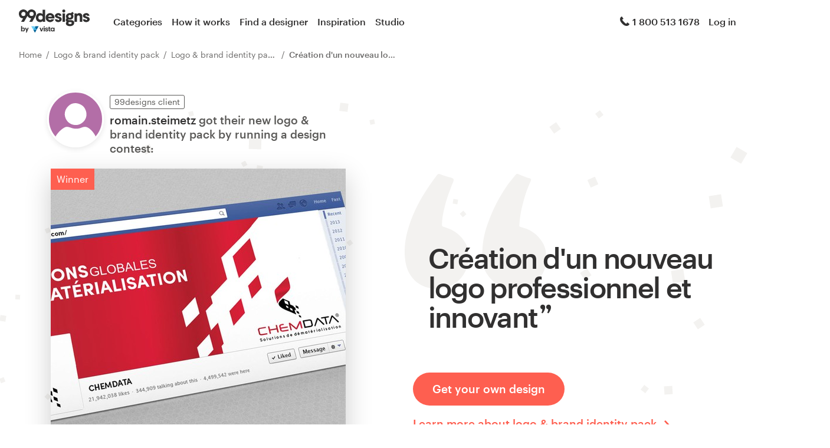

--- FILE ---
content_type: text/html; charset=utf-8
request_url: https://99designs.com/brand-identity-pack/contests/cr%C3%A9ation-d-un-nouveau-logo-professionnel-et-innovant-683019
body_size: 91409
content:
<!DOCTYPE html><html lang="en-US"><head><meta charSet="utf-8"/><title>Création d&#x27;un nouveau logo professionnel et innovant | Logo &amp; brand identity pack contest | 99designs</title><meta property="og:title" content="Création d&#x27;un nouveau logo professionnel et innovant | Logo &amp; brand identity pack contest"/><meta property="og:description" content="romain.steimetz created a custom logo &amp; brand identity pack on 99designs. They got dozens of unique ideas from professional designers and picked their favorite."/><meta name="description" content="romain.steimetz created a custom logo &amp; brand identity pack on 99designs. They got dozens of unique ideas from professional designers and picked their favorite."/><meta name="viewport" content="width=device-width, initial-scale=1"/><meta http-equiv="cleartype" content="on"/><meta http-equiv="X-UA-Compatible" content="IE=edge,chrome=1"/><meta http-equiv="X-UA-TextLayoutMetrics" content="natural"/><meta http-equiv="Accept-CH" content="DPR, Viewport-Width, Width"/><meta name="format-detection" content="telephone=no"/><meta name="apple-mobile-web-app-title" content="99designs"/><meta name="author" content="99designs"/><meta name="robots" content="NOODP,NOYDIR"/><link rel="alternate" hrefLang="en-us" href="https://99designs.com/brand-identity-pack/contests/création-d-un-nouveau-logo-professionnel-et-innovant-683019"/><link rel="alternate" hrefLang="es-us" href="https://es.99designs.com/brand-identity-pack/contests/création-d-un-nouveau-logo-professionnel-et-innovant-683019"/><link rel="alternate" hrefLang="en-au" href="https://99designs.com.au/brand-identity-pack/contests/création-d-un-nouveau-logo-professionnel-et-innovant-683019"/><link rel="alternate" hrefLang="en-ca" href="https://99designs.ca/brand-identity-pack/contests/création-d-un-nouveau-logo-professionnel-et-innovant-683019"/><link rel="alternate" hrefLang="en-gb" href="https://99designs.co.uk/brand-identity-pack/contests/création-d-un-nouveau-logo-professionnel-et-innovant-683019"/><link rel="alternate" hrefLang="en-ie" href="https://99designs.ie/brand-identity-pack/contests/création-d-un-nouveau-logo-professionnel-et-innovant-683019"/><link rel="alternate" hrefLang="de-de" href="https://99designs.de/brand-identity-pack/contests/création-d-un-nouveau-logo-professionnel-et-innovant-683019"/><link rel="alternate" hrefLang="en-de" href="https://en.99designs.de/brand-identity-pack/contests/création-d-un-nouveau-logo-professionnel-et-innovant-683019"/><link rel="alternate" hrefLang="en-dk" href="https://99designs.dk/brand-identity-pack/contests/création-d-un-nouveau-logo-professionnel-et-innovant-683019"/><link rel="alternate" hrefLang="fr-fr" href="https://99designs.fr/brand-identity-pack/contests/création-d-un-nouveau-logo-professionnel-et-innovant-683019"/><link rel="alternate" hrefLang="en-fr" href="https://en.99designs.fr/brand-identity-pack/contests/création-d-un-nouveau-logo-professionnel-et-innovant-683019"/><link rel="alternate" hrefLang="it-it" href="https://99designs.it/brand-identity-pack/contests/création-d-un-nouveau-logo-professionnel-et-innovant-683019"/><link rel="alternate" hrefLang="en-it" href="https://en.99designs.it/brand-identity-pack/contests/création-d-un-nouveau-logo-professionnel-et-innovant-683019"/><link rel="alternate" hrefLang="en-no" href="https://99designs.no/brand-identity-pack/contests/création-d-un-nouveau-logo-professionnel-et-innovant-683019"/><link rel="alternate" hrefLang="nl-nl" href="https://99designs.nl/brand-identity-pack/contests/création-d-un-nouveau-logo-professionnel-et-innovant-683019"/><link rel="alternate" hrefLang="en-nl" href="https://en.99designs.nl/brand-identity-pack/contests/création-d-un-nouveau-logo-professionnel-et-innovant-683019"/><link rel="alternate" hrefLang="pt-br" href="https://99designs.com.br/brand-identity-pack/contests/création-d-un-nouveau-logo-professionnel-et-innovant-683019"/><link rel="alternate" hrefLang="en-br" href="https://en.99designs.com.br/brand-identity-pack/contests/création-d-un-nouveau-logo-professionnel-et-innovant-683019"/><link rel="alternate" hrefLang="pt-pt" href="https://99designs.pt/brand-identity-pack/contests/création-d-un-nouveau-logo-professionnel-et-innovant-683019"/><link rel="alternate" hrefLang="en-pt" href="https://en.99designs.pt/brand-identity-pack/contests/création-d-un-nouveau-logo-professionnel-et-innovant-683019"/><link rel="alternate" hrefLang="es-cl" href="https://99designs.cl/brand-identity-pack/contests/création-d-un-nouveau-logo-professionnel-et-innovant-683019"/><link rel="alternate" hrefLang="en-cl" href="https://en.99designs.cl/brand-identity-pack/contests/création-d-un-nouveau-logo-professionnel-et-innovant-683019"/><link rel="alternate" hrefLang="es-co" href="https://99designs.com.co/brand-identity-pack/contests/création-d-un-nouveau-logo-professionnel-et-innovant-683019"/><link rel="alternate" hrefLang="en-co" href="https://en.99designs.com.co/brand-identity-pack/contests/création-d-un-nouveau-logo-professionnel-et-innovant-683019"/><link rel="alternate" hrefLang="es-mx" href="https://99designs.com.mx/brand-identity-pack/contests/création-d-un-nouveau-logo-professionnel-et-innovant-683019"/><link rel="alternate" hrefLang="en-mx" href="https://en.99designs.com.mx/brand-identity-pack/contests/création-d-un-nouveau-logo-professionnel-et-innovant-683019"/><link rel="alternate" hrefLang="es-es" href="https://99designs.es/brand-identity-pack/contests/création-d-un-nouveau-logo-professionnel-et-innovant-683019"/><link rel="alternate" hrefLang="en-es" href="https://en.99designs.es/brand-identity-pack/contests/création-d-un-nouveau-logo-professionnel-et-innovant-683019"/><link rel="alternate" hrefLang="ja-jp" href="https://99designs.jp/brand-identity-pack/contests/création-d-un-nouveau-logo-professionnel-et-innovant-683019"/><link rel="alternate" hrefLang="en-jp" href="https://en.99designs.jp/brand-identity-pack/contests/création-d-un-nouveau-logo-professionnel-et-innovant-683019"/><link rel="alternate" hrefLang="de-ch" href="https://99designs.ch/brand-identity-pack/contests/création-d-un-nouveau-logo-professionnel-et-innovant-683019"/><link rel="alternate" hrefLang="it-ch" href="https://it.99designs.ch/brand-identity-pack/contests/création-d-un-nouveau-logo-professionnel-et-innovant-683019"/><link rel="alternate" hrefLang="fr-ch" href="https://fr.99designs.ch/brand-identity-pack/contests/création-d-un-nouveau-logo-professionnel-et-innovant-683019"/><link rel="alternate" hrefLang="en-ch" href="https://en.99designs.ch/brand-identity-pack/contests/création-d-un-nouveau-logo-professionnel-et-innovant-683019"/><link rel="alternate" hrefLang="en-hk" href="https://99designs.hk/brand-identity-pack/contests/création-d-un-nouveau-logo-professionnel-et-innovant-683019"/><link rel="alternate" hrefLang="en-sg" href="https://99designs.com.sg/brand-identity-pack/contests/création-d-un-nouveau-logo-professionnel-et-innovant-683019"/><link rel="alternate" hrefLang="nl-be" href="https://99designs.be/brand-identity-pack/contests/création-d-un-nouveau-logo-professionnel-et-innovant-683019"/><link rel="alternate" hrefLang="fr-be" href="https://fr.99designs.be/brand-identity-pack/contests/création-d-un-nouveau-logo-professionnel-et-innovant-683019"/><link rel="alternate" hrefLang="en-be" href="https://en.99designs.be/brand-identity-pack/contests/création-d-un-nouveau-logo-professionnel-et-innovant-683019"/><link rel="alternate" hrefLang="de-at" href="https://99designs.at/brand-identity-pack/contests/création-d-un-nouveau-logo-professionnel-et-innovant-683019"/><link rel="alternate" hrefLang="en-at" href="https://en.99designs.at/brand-identity-pack/contests/création-d-un-nouveau-logo-professionnel-et-innovant-683019"/><link rel="icon" sizes="16x16 32x32" href="/favicon.ico?v=1"/><link rel="mask-icon" href="/pinned-tab-icon.svg" color="#fe5f50"/><link rel="apple-touch-icon" href="/touch-icon-iphone.png"/><link rel="apple-touch-icon" sizes="76x76" href="/touch-icon-ipad.png"/><link rel="apple-touch-icon" sizes="120x120" href="/touch-icon-iphone-retina.png"/><link rel="apple-touch-icon" sizes="152x152" href="/touch-icon-ipad-retina.png"/><link rel="preload" as="font" crossorigin="" type="font/woff2" href="https://assets.99static.com/shared/fonts/Graphik-Medium.woff2"/><link rel="preload" as="font" crossorigin="" type="font/woff2" href="https://assets.99static.com/shared/fonts/Graphik-Regular.woff2"/><meta name="slack-app-id" content="A2D02016F"/><script src="/accounts/accounts.js" defer=""></script><script>
                            var dataLayer = dataLayer || [];
                            dataLayer.push({"region":"US","isLiveChatEnabled":true});
                        </script><meta name="next-head-count" content="66"/><style data-styled="" data-styled-version="5.3.5">.bHzoFq{display:-webkit-box;display:-webkit-flex;display:-ms-flexbox;display:flex;width:100%;position:fixed;-webkit-box-pack:center;-webkit-justify-content:center;-ms-flex-pack:center;justify-content:center;-webkit-align-items:center;-webkit-box-align:center;-ms-flex-align:center;align-items:center;}/*!sc*/
data-styled.g3[id="sc-7cfe1654-0"]{content:"bHzoFq,jfChQI,"}/*!sc*/
article,aside,details,figcaption,figure,footer,header,hgroup,main,nav,section,summary{display:block;}/*!sc*/
audio,canvas,video{display:inline-block;}/*!sc*/
audio,canvas,img,svg,video{vertical-align:middle;}/*!sc*/
audio:not([controls]){display:none;height:0;}/*!sc*/
[hidden],template{display:none;}/*!sc*/
*,*:before,*:after{box-sizing:border-box;}/*!sc*/
html{-ms-text-size-adjust:100%;-webkit-text-size-adjust:100%;-webkit-overflow-scrolling:touch;-webkit-tap-highlight-color:rgba(0,0,0,0);}/*!sc*/
body{margin:0;padding:0;}/*!sc*/
dfn{font-style:italic;}/*!sc*/
mark{background:#ff0;color:#000;}/*!sc*/
kbd,samp{font-family:monospace,serif;font-size:1em;}/*!sc*/
q{quotes:'“''”''‘''’';}/*!sc*/
sub,sup{font-size:75%;line-height:0;position:relative;vertical-align:baseline;}/*!sc*/
sup{top:-0.5em;}/*!sc*/
sub{bottom:-0.25em;}/*!sc*/
img{border:0;max-width:100%;height:auto;vertical-align:middle;}/*!sc*/
svg:not(:root){overflow:hidden;}/*!sc*/
figure{margin:0;}/*!sc*/
form{margin:0;}/*!sc*/
fieldset{margin:0;padding:0;border:none;}/*!sc*/
legend{padding:0;display:block;width:100%;line-height:inherit;border:0;border:none;}/*!sc*/
label{display:inline;}/*!sc*/
button,input,select,textarea{font-family:inherit;font-size:100%;margin:0;}/*!sc*/
input,select,textarea{width:100%;}/*!sc*/
button,input{line-height:1.6;}/*!sc*/
button,select{text-transform:none;}/*!sc*/
optgroup{font-size:inherit;font-style:inherit;font-family:inherit;}/*!sc*/
select,textarea,input[type='text'],input[type='password'],input[type='datetime'],input[type='datetime-local'],input[type='date'],input[type='month'],input[type='time'],input[type='week'],input[type='number'],input[type='email'],input[type='url'],input[type='search'],input[type='tel'],input[type='color']{vertical-align:baseline;}/*!sc*/
input[type='file'],input[type='image'],input[type='radio'],input[type='checkbox']{width:auto;}/*!sc*/
input[type='file']:focus,input[type='radio']:focus,input[type='checkbox']:focus{outline:5px auto -webkit-focus-ring-color;outline-offset:-2px;}/*!sc*/
button,html input[type="button"],input[type="reset"],input[type="submit"]{-webkit-appearance:button;cursor:pointer;}/*!sc*/
button[disabled],html input[disabled]{cursor:default;}/*!sc*/
input[disabled],select[disabled],textarea[disabled]{cursor:not-allowed;}/*!sc*/
input[disabled],textarea[disabled]{background-color:#f3f2f0;}/*!sc*/
input[type='checkbox'],input[type='radio']{box-sizing:border-box;padding:0;}/*!sc*/
input[type='search']{-webkit-appearance:textfield;-moz-box-sizing:border-box;-webkit-box-sizing:border-box;box-sizing:border-box;}/*!sc*/
input[type='search']::-webkit-search-cancel-button,input[type='search']::-webkit-search-decoration{-webkit-appearance:none;}/*!sc*/
button::-moz-focus-inner,input::-moz-focus-inner{border:0;padding:0;}/*!sc*/
textarea{overflow:auto;vertical-align:top;}/*!sc*/
table{border-collapse:collapse;border-spacing:0;margin-bottom:24px;max-width:100%;background-color:transparent;}/*!sc*/
td{vertical-align:baseline;}/*!sc*/
ul,ol{padding-left:1em;}/*!sc*/
ul ul,ul ol,ol ol,ol ul{margin-bottom:0;}/*!sc*/
li{line-height:1.6;}/*!sc*/
html,body,input,button,select,textarea,address,blockquote{color:#313030;font-family:Graphik,sans-serif;font-weight:400;font-size:16px;line-height:1.6;}/*!sc*/
p{margin-top:0;margin-right:0;margin-bottom:0;margin-left:0;}/*!sc*/
ul{margin-top:0;margin-right:0;margin-bottom:0;margin-left:1.6rem;}/*!sc*/
ol{margin-top:0;margin-right:0;margin-bottom:0;margin-left:1.6rem;}/*!sc*/
h1,h2,h3,h4,h5,h6{font-family:"Graphik Medium",sans-serif;font-weight:400;text-rendering:optimizelegibility;}/*!sc*/
small{font-size:70%;color:#969694;}/*!sc*/
strong,b{font-weight:700;line-height:inherit;}/*!sc*/
em,i{font-style:italic;line-height:inherit;}/*!sc*/
a{color:#1f3ca6;background:transparent;-webkit-text-decoration:none;text-decoration:none;line-height:inherit;}/*!sc*/
a:hover,a:focus{color:#1f3ca6;}/*!sc*/
a:focus{outline:thin dotted;}/*!sc*/
a:active,a:hover{outline:0;}/*!sc*/
a:hover{-webkit-text-decoration:underline;text-decoration:underline;}/*!sc*/
a:active{-webkit-text-decoration:none;text-decoration:none;}/*!sc*/
a img{border:none;}/*!sc*/
blockquote{border-left:5px solid #1f3ca6;margin-top:0;margin-right:0;margin-bottom:0;margin-left:1.6rem;padding-top:0;padding-right:0;padding-bottom:0;padding-left:1rem;color:inherit;line-height:inherit;}/*!sc*/
blockquote cite{display:block;font-size:85%;color:#969694;font-family:Georgia,serifMonaco,Menlo,Consolas,Courier New,monospace;font-weight:inherit;font-size:1em;color:inherit;margin:0;}/*!sc*/
pre{font-size:16px;line-height:inherit;white-space:pre-wrap;}/*!sc*/
abbr[title],acronym{border-bottom:1px dotted #969694;cursor:help;text-transform:none;}/*!sc*/
abbr,acronym{color:inherit;}/*!sc*/
acronym{text-transform:uppercase;}/*!sc*/
hr{margin-top:0;margin-right:0;margin-left:0;margin-bottom:1.6rem;height:1px;border-style:none;color:#313030;background-color:#313030;-moz-box-sizing:content-box;box-sizing:content-box;}/*!sc*/
th{font-weight:normal;}/*!sc*/
data-styled.g10[id="sc-global-kIZMmk1"]{content:"sc-global-kIZMmk1,"}/*!sc*/
.hxBFDT{bottom:32px;z-index:9999;pointer-events:none;}/*!sc*/
data-styled.g86[id="sc-df57b746-0"]{content:"hxBFDT,"}/*!sc*/
html.emu-overlay .emu{position:relative;}/*!sc*/
html.emu-overlay .emu::after{content:'';display:block;position:absolute;inset:0;pointer-events:none;background:rgba(0,255,0,0.2);}/*!sc*/
data-styled.g91[id="sc-global-MlaxU1"]{content:"sc-global-MlaxU1,"}/*!sc*/
@media (min-width:0px) and (max-width:599px){.DwtIE{padding-top:10px;}}/*!sc*/
@media (min-width:600px) and (max-width:899px){.DwtIE{padding-top:10px;}}/*!sc*/
@media (min-width:900px) and (max-width:1299px){.DwtIE{padding-top:10px;}}/*!sc*/
@media (min-width:1300px) and (max-width:5000px){.DwtIE{padding-top:10px;}}/*!sc*/
@media (min-width:0px) and (max-width:599px){.AtUpA{padding-bottom:22px;text-align:left;}}/*!sc*/
@media (min-width:600px) and (max-width:899px){.AtUpA{padding-bottom:22px;text-align:center;}}/*!sc*/
@media (min-width:900px) and (max-width:1299px){.AtUpA{padding-bottom:22px;text-align:left;}}/*!sc*/
@media (min-width:1300px) and (max-width:5000px){.AtUpA{padding-bottom:22px;text-align:left;}}/*!sc*/
@media (min-width:0px) and (max-width:599px){.jafQCg{text-align:center;}}/*!sc*/
@media (min-width:600px) and (max-width:899px){.jafQCg{text-align:center;}}/*!sc*/
@media (min-width:900px) and (max-width:1299px){.jafQCg{text-align:center;}}/*!sc*/
@media (min-width:1300px) and (max-width:5000px){.jafQCg{text-align:center;}}/*!sc*/
@media (min-width:0px) and (max-width:599px){.bLaPdj{padding-bottom:30px;text-align:left;}}/*!sc*/
@media (min-width:600px) and (max-width:899px){.bLaPdj{padding-top:60px;padding-left:20%;padding-bottom:30px;padding-right:20%;text-align:left;}}/*!sc*/
@media (min-width:900px) and (max-width:1299px){.bLaPdj{padding-left:60px;padding-bottom:45px;text-align:left;}}/*!sc*/
@media (min-width:1300px) and (max-width:5000px){.bLaPdj{padding-left:60px;padding-bottom:45px;text-align:left;}}/*!sc*/
@media (min-width:0px) and (max-width:599px){.gpCESg{padding-top:30px;text-align:center;}}/*!sc*/
@media (min-width:600px) and (max-width:899px){.gpCESg{padding-top:30px;text-align:center;}}/*!sc*/
@media (min-width:900px) and (max-width:1299px){.gpCESg{padding-left:60px;text-align:left;}}/*!sc*/
@media (min-width:1300px) and (max-width:5000px){.gpCESg{padding-left:60px;text-align:left;}}/*!sc*/
@media (min-width:0px) and (max-width:599px){.jFoRGg{padding-top:10px;padding-bottom:10px;text-align:center;}}/*!sc*/
@media (min-width:600px) and (max-width:899px){.jFoRGg{padding-top:10px;padding-bottom:10px;text-align:center;}}/*!sc*/
@media (min-width:900px) and (max-width:1299px){.jFoRGg{padding-top:10px;padding-bottom:10px;text-align:center;}}/*!sc*/
@media (min-width:1300px) and (max-width:5000px){.jFoRGg{padding-top:10px;padding-bottom:10px;text-align:center;}}/*!sc*/
@media (min-width:0px) and (max-width:599px){.cOGPvc{padding-bottom:60px;}}/*!sc*/
@media (min-width:600px) and (max-width:899px){.cOGPvc{padding-bottom:60px;}}/*!sc*/
@media (min-width:900px) and (max-width:1299px){}/*!sc*/
@media (min-width:1300px) and (max-width:5000px){}/*!sc*/
@media (min-width:0px) and (max-width:599px){.kyjEXI{padding-top:30px;padding-bottom:7px;}}/*!sc*/
@media (min-width:600px) and (max-width:899px){.kyjEXI{padding-top:30px;padding-bottom:7px;}}/*!sc*/
@media (min-width:900px) and (max-width:1299px){.kyjEXI{padding-top:120px;padding-bottom:60px;}}/*!sc*/
@media (min-width:1300px) and (max-width:5000px){.kyjEXI{padding-top:120px;padding-bottom:60px;}}/*!sc*/
@media (min-width:0px) and (max-width:599px){.gHJusE{padding-bottom:3px;}}/*!sc*/
@media (min-width:600px) and (max-width:899px){.gHJusE{padding-bottom:30px;}}/*!sc*/
@media (min-width:900px) and (max-width:1299px){.gHJusE{padding-bottom:45px;}}/*!sc*/
@media (min-width:1300px) and (max-width:5000px){.gHJusE{padding-bottom:45px;}}/*!sc*/
@media (min-width:0px) and (max-width:599px){.jqVbDD{padding-top:35px;padding-bottom:3px;}}/*!sc*/
@media (min-width:600px) and (max-width:899px){.jqVbDD{padding-top:45px;padding-bottom:3px;}}/*!sc*/
@media (min-width:900px) and (max-width:1299px){.jqVbDD{padding-top:60px;padding-bottom:90px;}}/*!sc*/
@media (min-width:1300px) and (max-width:5000px){.jqVbDD{padding-top:60px;padding-bottom:90px;}}/*!sc*/
@media (min-width:0px) and (max-width:599px){.kqBCbY{padding-top:30px;padding-bottom:30px;text-align:left;}}/*!sc*/
@media (min-width:600px) and (max-width:899px){.kqBCbY{padding-top:30px;padding-bottom:30px;text-align:center;}}/*!sc*/
@media (min-width:900px) and (max-width:1299px){.kqBCbY{padding-top:30px;padding-bottom:45px;text-align:center;}}/*!sc*/
@media (min-width:1300px) and (max-width:5000px){.kqBCbY{padding-top:30px;padding-bottom:45px;text-align:center;}}/*!sc*/
@media (min-width:0px) and (max-width:599px){.dfmHGg{text-align:left;}}/*!sc*/
@media (min-width:600px) and (max-width:899px){.dfmHGg{text-align:left;}}/*!sc*/
@media (min-width:900px) and (max-width:1299px){.dfmHGg{text-align:left;}}/*!sc*/
@media (min-width:1300px) and (max-width:5000px){.dfmHGg{text-align:left;}}/*!sc*/
@media (min-width:0px) and (max-width:599px){.jzlvgU{padding-right:30px;}}/*!sc*/
@media (min-width:600px) and (max-width:899px){.jzlvgU{padding-right:30px;}}/*!sc*/
@media (min-width:900px) and (max-width:1299px){.jzlvgU{padding-right:30px;}}/*!sc*/
@media (min-width:1300px) and (max-width:5000px){.jzlvgU{padding-right:30px;}}/*!sc*/
@media (min-width:0px) and (max-width:599px){.dtrpzs{padding-bottom:15px;}}/*!sc*/
@media (min-width:600px) and (max-width:899px){.dtrpzs{padding-bottom:15px;}}/*!sc*/
@media (min-width:900px) and (max-width:1299px){.dtrpzs{padding-bottom:15px;}}/*!sc*/
@media (min-width:1300px) and (max-width:5000px){.dtrpzs{padding-bottom:15px;}}/*!sc*/
@media (min-width:0px) and (max-width:599px){.egEKko{padding-bottom:3px;}}/*!sc*/
@media (min-width:600px) and (max-width:899px){.egEKko{padding-bottom:3px;}}/*!sc*/
@media (min-width:900px) and (max-width:1299px){.egEKko{padding-top:30px;padding-bottom:400px;}}/*!sc*/
@media (min-width:1300px) and (max-width:5000px){.egEKko{padding-top:30px;padding-bottom:400px;}}/*!sc*/
@media (min-width:0px) and (max-width:599px){.bEfeME{padding-bottom:30px;}}/*!sc*/
@media (min-width:600px) and (max-width:899px){.bEfeME{padding-bottom:30px;}}/*!sc*/
@media (min-width:900px) and (max-width:1299px){.bEfeME{padding-bottom:90px;}}/*!sc*/
@media (min-width:1300px) and (max-width:5000px){.bEfeME{padding-bottom:90px;}}/*!sc*/
@media (min-width:0px) and (max-width:599px){.bNKHVA{padding-top:30px;padding-bottom:30px;}}/*!sc*/
@media (min-width:600px) and (max-width:899px){.bNKHVA{padding-top:30px;padding-bottom:30px;}}/*!sc*/
@media (min-width:900px) and (max-width:1299px){.bNKHVA{padding-top:45px;padding-bottom:20px;}}/*!sc*/
@media (min-width:1300px) and (max-width:5000px){.bNKHVA{padding-top:45px;padding-bottom:20px;}}/*!sc*/
@media (min-width:0px) and (max-width:599px){}/*!sc*/
@media (min-width:600px) and (max-width:899px){}/*!sc*/
@media (min-width:900px) and (max-width:1299px){.fmKBKv{padding-top:260px;}}/*!sc*/
@media (min-width:1300px) and (max-width:5000px){.fmKBKv{padding-top:340px;}}/*!sc*/
@media (min-width:0px) and (max-width:599px){.eojgtA{padding-bottom:60px;}}/*!sc*/
@media (min-width:600px) and (max-width:899px){.eojgtA{padding-bottom:60px;}}/*!sc*/
@media (min-width:900px) and (max-width:1299px){.eojgtA{padding-bottom:60px;}}/*!sc*/
@media (min-width:1300px) and (max-width:5000px){.eojgtA{padding-bottom:60px;}}/*!sc*/
@media (min-width:0px) and (max-width:599px){}/*!sc*/
@media (min-width:600px) and (max-width:899px){}/*!sc*/
@media (min-width:900px) and (max-width:1299px){.cXIXWg{padding-right:30px;}}/*!sc*/
@media (min-width:1300px) and (max-width:5000px){.cXIXWg{padding-right:30px;}}/*!sc*/
@media (min-width:0px) and (max-width:599px){.bjtIVQ{padding-top:45px;}}/*!sc*/
@media (min-width:600px) and (max-width:899px){.bjtIVQ{padding-top:45px;}}/*!sc*/
@media (min-width:900px) and (max-width:1299px){.bjtIVQ{padding-top:120px;}}/*!sc*/
@media (min-width:1300px) and (max-width:5000px){.bjtIVQ{padding-top:120px;}}/*!sc*/
@media (min-width:0px) and (max-width:599px){.jopLkE{padding-top:15px;}}/*!sc*/
@media (min-width:600px) and (max-width:899px){.jopLkE{padding-top:15px;}}/*!sc*/
@media (min-width:900px) and (max-width:1299px){.jopLkE{padding-top:15px;}}/*!sc*/
@media (min-width:1300px) and (max-width:5000px){.jopLkE{padding-top:15px;}}/*!sc*/
@media (min-width:0px) and (max-width:599px){.iFAEQU{padding-bottom:30px;}}/*!sc*/
@media (min-width:600px) and (max-width:899px){.iFAEQU{padding-bottom:30px;}}/*!sc*/
@media (min-width:900px) and (max-width:1299px){.iFAEQU{padding-bottom:30px;}}/*!sc*/
@media (min-width:1300px) and (max-width:5000px){.iFAEQU{padding-bottom:30px;}}/*!sc*/
@media (min-width:0px) and (max-width:599px){.ldLVgl{padding-top:30px;padding-bottom:30px;}}/*!sc*/
@media (min-width:600px) and (max-width:899px){.ldLVgl{padding-top:60px;padding-bottom:30px;}}/*!sc*/
@media (min-width:900px) and (max-width:1299px){.ldLVgl{padding-top:60px;padding-bottom:30px;}}/*!sc*/
@media (min-width:1300px) and (max-width:5000px){.ldLVgl{padding-top:60px;padding-bottom:30px;}}/*!sc*/
@media (min-width:0px) and (max-width:599px){}/*!sc*/
@media (min-width:600px) and (max-width:899px){}/*!sc*/
@media (min-width:900px) and (max-width:1299px){}/*!sc*/
@media (min-width:1300px) and (max-width:5000px){}/*!sc*/
@media (min-width:0px) and (max-width:599px){.ja-dikU{padding-left:7px;}}/*!sc*/
@media (min-width:600px) and (max-width:899px){.ja-dikU{padding-left:7px;}}/*!sc*/
@media (min-width:900px) and (max-width:1299px){.ja-dikU{padding-left:7px;}}/*!sc*/
@media (min-width:1300px) and (max-width:5000px){.ja-dikU{padding-left:7px;}}/*!sc*/
@media (min-width:0px) and (max-width:599px){.iWqKmg{padding-top:30px;padding-bottom:30px;}}/*!sc*/
@media (min-width:600px) and (max-width:899px){.iWqKmg{padding-top:30px;padding-bottom:30px;}}/*!sc*/
@media (min-width:900px) and (max-width:1299px){.iWqKmg{padding-top:30px;padding-bottom:30px;}}/*!sc*/
@media (min-width:1300px) and (max-width:5000px){.iWqKmg{padding-top:30px;padding-bottom:30px;}}/*!sc*/
@media (min-width:0px) and (max-width:599px){.loKAVQ{padding-top:30px;padding-left:30px;padding-bottom:30px;padding-right:30px;}}/*!sc*/
@media (min-width:600px) and (max-width:899px){.loKAVQ{padding-top:30px;padding-left:30px;padding-bottom:30px;padding-right:30px;}}/*!sc*/
@media (min-width:900px) and (max-width:1299px){.loKAVQ{padding-top:30px;padding-left:30px;padding-bottom:30px;padding-right:30px;}}/*!sc*/
@media (min-width:1300px) and (max-width:5000px){.loKAVQ{padding-top:30px;padding-left:30px;padding-bottom:30px;padding-right:30px;}}/*!sc*/
@media (min-width:0px) and (max-width:599px){.hSKoWw{padding-bottom:30px;}}/*!sc*/
@media (min-width:600px) and (max-width:899px){.hSKoWw{padding-bottom:30px;}}/*!sc*/
@media (min-width:900px) and (max-width:1299px){}/*!sc*/
@media (min-width:1300px) and (max-width:5000px){}/*!sc*/
@media (min-width:0px) and (max-width:599px){.cYweuM{padding-bottom:90px;}}/*!sc*/
@media (min-width:600px) and (max-width:899px){.cYweuM{padding-bottom:90px;}}/*!sc*/
@media (min-width:900px) and (max-width:1299px){.cYweuM{padding-bottom:120px;}}/*!sc*/
@media (min-width:1300px) and (max-width:5000px){.cYweuM{padding-bottom:120px;}}/*!sc*/
data-styled.g103[id="sc-9994c81a-0"]{content:"DwtIE,AtUpA,jafQCg,bLaPdj,gpCESg,jFoRGg,cOGPvc,kyjEXI,gHJusE,jqVbDD,kqBCbY,dfmHGg,jzlvgU,dtrpzs,egEKko,bEfeME,bNKHVA,fmKBKv,eojgtA,cXIXWg,bjtIVQ,jopLkE,iFAEQU,ldLVgl,hhpYPI,ja-dikU,iWqKmg,loKAVQ,hSKoWw,cYweuM,"}/*!sc*/
.jNMCHS{display:grid;grid-template-columns:repeat(12,1fr);grid-column-gap:15px;}/*!sc*/
@media (min-width:600px) and (max-width:899px){.jNMCHS{grid-column-gap:30px;}}/*!sc*/
@media (min-width:900px) and (max-width:1299px){.jNMCHS{grid-column-gap:30px;}}/*!sc*/
@media (min-width:1300px) and (max-width:5000px){.jNMCHS{grid-column-gap:30px;}}/*!sc*/
.jNMCHS .sc-1641d3e3-1{grid-column-start:span 6;}/*!sc*/
data-styled.g104[id="sc-1641d3e3-0"]{content:"jNMCHS,"}/*!sc*/
.dIFTsO{grid-column-start:span 12 !important;}/*!sc*/
@media (min-width:600px) and (max-width:899px){.dIFTsO{grid-column-start:span 12 !important;}}/*!sc*/
@media (min-width:900px) and (max-width:1299px){.dIFTsO{grid-column-start:span 6 !important;}}/*!sc*/
@media (min-width:1300px) and (max-width:5000px){.dIFTsO{grid-column-start:span 6 !important;}}/*!sc*/
data-styled.g105[id="sc-1641d3e3-1"]{content:"dIFTsO,"}/*!sc*/
.cSvMwt{position:absolute;z-index:1;}/*!sc*/
data-styled.g106[id="sc-3f9682d5-0"]{content:"cSvMwt,"}/*!sc*/
.iwNqor{position:relative;}/*!sc*/
data-styled.g107[id="sc-5cc4510f-0"]{content:"iwNqor,"}/*!sc*/
.kNANai{position:relative;z-index:2;}/*!sc*/
data-styled.g108[id="sc-5cc4510f-1"]{content:"kNANai,"}/*!sc*/
.lcSIbB{font-size:19px;font-family:"Graphik Medium",sans-serif;-webkit-text-decoration:none !important;text-decoration:none !important;color:#fe5f50 !important;-webkit-transition:border-color 0.15s ease-out;transition:border-color 0.15s ease-out;border-color:#fe5f5033;border-bottom-width:2px;border-bottom-style:solid;}/*!sc*/
.lcSIbB:link,.lcSIbB:visited{border-color:#fe5f5033;}/*!sc*/
.lcSIbB:hover,.lcSIbB:focus{border-color:#fe5f5066;}/*!sc*/
.lcSIbB:active{border-color:transparent;}/*!sc*/
.dCFDQL{font-size:16px;font-family:Graphik,sans-serif;-webkit-text-decoration:none !important;text-decoration:none !important;color:#313030 !important;-webkit-transition:border-color 0.15s ease-out;transition:border-color 0.15s ease-out;border-color:#31303033;border-bottom-width:2px;border-bottom-style:solid;}/*!sc*/
.dCFDQL:link,.dCFDQL:visited{border-color:#31303033;}/*!sc*/
.dCFDQL:hover,.dCFDQL:focus{border-color:#31303066;}/*!sc*/
.dCFDQL:active{border-color:transparent;}/*!sc*/
.cJrwiD{font-size:16px;font-family:Graphik,sans-serif;-webkit-text-decoration:none !important;text-decoration:none !important;color:currentColor !important;-webkit-transition:border-color 0.15s ease-out;transition:border-color 0.15s ease-out;border-color:#31303033;border-bottom-width:2px;border-bottom-style:solid;}/*!sc*/
.cJrwiD:link,.cJrwiD:visited{border-color:#31303033;}/*!sc*/
.cJrwiD:hover,.cJrwiD:focus{border-color:currentColor;}/*!sc*/
.cJrwiD:active{border-color:transparent;}/*!sc*/
.eFzOqF{font-size:14px;font-family:Graphik,sans-serif;-webkit-text-decoration:none !important;text-decoration:none !important;color:currentColor !important;-webkit-transition:border-color 0.15s ease-out;transition:border-color 0.15s ease-out;border-color:#31303033;border-bottom-width:2px;border-bottom-style:solid;}/*!sc*/
.eFzOqF:link,.eFzOqF:visited{border-color:#31303033;}/*!sc*/
.eFzOqF:hover,.eFzOqF:focus{border-color:currentColor;}/*!sc*/
.eFzOqF:active{border-color:transparent;}/*!sc*/
.qfYdU{font-size:inherit;font-family:"Graphik Medium",sans-serif;-webkit-text-decoration:none !important;text-decoration:none !important;color:#313030 !important;-webkit-transition:border-color 0.15s ease-out;transition:border-color 0.15s ease-out;border-color:#31303033;border-bottom-width:2px;border-bottom-style:solid;}/*!sc*/
.qfYdU:link,.qfYdU:visited{border-color:#31303033;}/*!sc*/
.qfYdU:hover,.qfYdU:focus{border-color:#31303066;}/*!sc*/
.qfYdU:active{border-color:transparent;}/*!sc*/
data-styled.g109[id="sc-4f1a5b99-0"]{content:"lcSIbB,dCFDQL,cJrwiD,eFzOqF,qfYdU,"}/*!sc*/
.cHRiFR{border-color:#fe5f5000;border-bottom-width:2px;}/*!sc*/
.cHRiFR:link,.cHRiFR:visited{border-color:#fe5f5000;}/*!sc*/
.cHRiFR:hover,.cHRiFR:focus{border-color:#fe5f50;}/*!sc*/
.bdZkoi{border-color:#31303000;border-bottom-width:2px;}/*!sc*/
.bdZkoi:link,.bdZkoi:visited{border-color:#31303000;}/*!sc*/
.bdZkoi:hover,.bdZkoi:focus{border-color:#313030;}/*!sc*/
data-styled.g110[id="sc-4f1a5b99-1"]{content:"cHRiFR,bdZkoi,"}/*!sc*/
.gDqgUk{border-bottom-width:2px;}/*!sc*/
.gDqgUk:focus{border-color:transparent;}/*!sc*/
data-styled.g111[id="sc-4f1a5b99-2"]{content:"gDqgUk,"}/*!sc*/
.hgENQo{margin-left:5px;}/*!sc*/
data-styled.g113[id="sc-d39360f9-0"]{content:"hgENQo,"}/*!sc*/
.epdfSv{padding-bottom:120px;}/*!sc*/
@media (min-width:0) and (max-width:899px){.epdfSv{padding-bottom:90px;}}/*!sc*/
.DFlHS{padding-bottom:0;}/*!sc*/
.etsdRB{padding-top:20px;padding-bottom:20px;padding-left:20px;padding-right:20px;}/*!sc*/
.czQUyw{display:-webkit-box;display:-webkit-flex;display:-ms-flexbox;display:flex;height:100%;padding-left:15px;-webkit-flex-direction:column;-ms-flex-direction:column;flex-direction:column;-webkit-box-pack:center;-webkit-justify-content:center;-ms-flex-pack:center;justify-content:center;}/*!sc*/
.hUvhwc{width:-webkit-fit-content;width:-moz-fit-content;width:fit-content;}/*!sc*/
.caPkMN{display:-webkit-box;display:-webkit-flex;display:-ms-flexbox;display:flex;padding-top:20px;padding-bottom:20px;padding-left:30px;padding-right:30px;-webkit-flex-direction:column;-ms-flex-direction:column;flex-direction:column;-webkit-flex:1;-ms-flex:1;flex:1;}/*!sc*/
@media (min-width:0) and (max-width:899px){.caPkMN{padding-left:20px;}}/*!sc*/
@media (min-width:0) and (max-width:899px){.caPkMN{padding-right:20px;}}/*!sc*/
.cXUXtG{padding-bottom:15px;}/*!sc*/
.jNJFOp{padding-bottom:7px;}/*!sc*/
data-styled.g114[id="sc-d7aaa91f-0"]{content:"etJkIQ,epdfSv,DFlHS,etsdRB,czQUyw,hUvhwc,caPkMN,cXUXtG,jNJFOp,"}/*!sc*/
.hhraFX{background:#ffffff;box-shadow:0 3px 9px 0 rgba(28,27,26,0.1);width:100%;display:inline-block;color:#313030;padding:15px 20px;border-radius:5px;line-height:1.3;}/*!sc*/
.hhraFX:hover,.hhraFX:focus{-webkit-text-decoration:none;text-decoration:none;color:#313030;box-shadow:0 7px 21px 0 rgba(28,27,26,0.1);}/*!sc*/
data-styled.g115[id="sc-a54e1c6f-0"]{content:"hhraFX,"}/*!sc*/
.itrYNN{background-color:#fe5f50;width:inherit;height:inherit;}/*!sc*/
data-styled.g116[id="sc-9f09f6f5-0"]{content:"itrYNN,"}/*!sc*/
.kEnVGH{position:relative;background-color:#f3f2f0;width:100%;height:5px;overflow:hidden;z-index:1;}/*!sc*/
data-styled.g117[id="sc-9f09f6f5-1"]{content:"kEnVGH,"}/*!sc*/
.hYzFxg{width:100%;}/*!sc*/
data-styled.g118[id="sc-4b5c3db2-0"]{content:"hYzFxg,"}/*!sc*/
.hLgAZb{position:relative;z-index:6;display:-webkit-box;display:-webkit-flex;display:-ms-flexbox;display:flex;-webkit-flex-direction:column;-ms-flex-direction:column;flex-direction:column;visibility:hidden;opacity:0;-webkit-transition:opacity 175ms;transition:opacity 175ms;width:100%;}/*!sc*/
data-styled.g119[id="sc-4b5c3db2-1"]{content:"hLgAZb,"}/*!sc*/
.eIAjgm:last-child{padding-bottom:0;}/*!sc*/
data-styled.g120[id="sc-a39c7409-0"]{content:"eIAjgm,"}/*!sc*/
.gYfUPA{visibility:hidden;opacity:0;-webkit-transition-duration:0.3s;transition-duration:0.3s;-webkit-transition-timing-function:ease-out;transition-timing-function:ease-out;-webkit-transition-property:opacity,visibility;transition-property:opacity,visibility;}/*!sc*/
data-styled.g121[id="sc-a8bc33d8-0"]{content:"gYfUPA,"}/*!sc*/
.fjlcmv{position:relative;}/*!sc*/
.fjlcmv:hover .sc-a8bc33d8-0{visibility:visible;opacity:1;}/*!sc*/
data-styled.g122[id="sc-a8bc33d8-1"]{content:"fjlcmv,"}/*!sc*/
.kHJZjC{display:inline-block;-webkit-text-decoration:none;text-decoration:none;-webkit-flex-shrink:0;-ms-flex-negative:0;flex-shrink:0;}/*!sc*/
.kHJZjC:focus,.kHJZjC:hover{box-shadow:0 7px 21px 0 rgba(28,27,26,0.1);-webkit-transform:translateY(-2%);-ms-transform:translateY(-2%);transform:translateY(-2%);-webkit-transition:0.3s ease-out;transition:0.3s ease-out;}/*!sc*/
@media (min-width:0px) and (max-width:599px){.kHJZjC{max-width:none;}}/*!sc*/
data-styled.g123[id="sc-71c0ade2-0"]{content:"kHJZjC,"}/*!sc*/
.jPGfEn{display:-webkit-box;display:-webkit-flex;display:-ms-flexbox;display:flex;-webkit-align-items:center;-webkit-box-align:center;-ms-flex-align:center;align-items:center;}/*!sc*/
@media (min-width:0px) and (max-width:599px){.jPGfEn{-webkit-flex-direction:column;-ms-flex-direction:column;flex-direction:column;-webkit-align-items:flex-start;-webkit-box-align:flex-start;-ms-flex-align:flex-start;align-items:flex-start;}}/*!sc*/
.jPGfEn .sc-71c0ade2-0{margin-right:10px;}/*!sc*/
@media (min-width:0px) and (max-width:599px){.jPGfEn .sc-71c0ade2-0{margin-bottom:10px;}}/*!sc*/
data-styled.g124[id="sc-71c0ade2-1"]{content:"jPGfEn,"}/*!sc*/
.evXoZv{margin:0;padding:0;line-height:1;}/*!sc*/
data-styled.g125[id="sc-735bec7f-0"]{content:"evXoZv,"}/*!sc*/
.kSWmic{display:inline-block;font-size:14px;max-width:200px;white-space:nowrap;overflow:hidden;text-overflow:ellipsis;color:#6e6d6c;font-weight:700;}/*!sc*/
.kSWmic:first-child{margin-left:0;}/*!sc*/
.kSWmic:not(:first-child):before{content:'/';margin:0 7px;font-weight:400;}/*!sc*/
data-styled.g126[id="sc-735bec7f-1"]{content:"kSWmic,"}/*!sc*/
.kWXluH{color:#6e6d6c;font-weight:400;-webkit-text-decoration:none;text-decoration:none;}/*!sc*/
.kWXluH:hover{-webkit-text-decoration:underline;text-decoration:underline;color:#6e6d6c;}/*!sc*/
data-styled.g127[id="sc-735bec7f-2"]{content:"kWXluH,"}/*!sc*/
.iLbQST{display:inline-block;position:absolute;right:0;top:50%;-webkit-transform:translateY(-50%);-ms-transform:translateY(-50%);transform:translateY(-50%);font-size:24px;color:#969694;}/*!sc*/
.iLbQST:before{display:block;margin:0;line-height:1;}/*!sc*/
data-styled.g128[id="sc-eb2d7909-0"]{content:"iLbQST,"}/*!sc*/
.deUdHm{position:relative;width:100%;border:none;border-radius:0;padding-top:22px;padding-bottom:22px;padding-left:0;padding-right:30px;background:transparent;text-align:left;color:#313030;}/*!sc*/
.deUdHm:hover,.deUdHm:focus{box-shadow:none;-webkit-text-decoration:none;text-decoration:none;outline:none;}/*!sc*/
.deUdHm:focus:first-child .sc-eb2d7909-0{outline:thin dotted #313030b3;outline-offset:5px;}/*!sc*/
data-styled.g129[id="sc-a5dbacff-0"]{content:"deUdHm,"}/*!sc*/
.gJzgNb{height:0;min-height:0;visibility:hidden;opacity:0;overflow:hidden;-webkit-transition:all 0.3s,visibility 0.3s;transition:all 0.3s,visibility 0.3s;}/*!sc*/
data-styled.g130[id="sc-a5dbacff-1"]{content:"gJzgNb,"}/*!sc*/
.gqXOXd{color:#313030;border-color:#dad9d7;border-style:solid;border-top-width:0;border-bottom-width:0;border-left-width:0;border-right-width:0;padding-left:15px;padding-right:15px;padding-bottom:0;}/*!sc*/
.cOKFqU{color:#313030;border-color:#dad9d7;border-style:solid;border-top-width:1px;border-bottom-width:0;border-left-width:0;border-right-width:0;padding-left:15px;padding-right:15px;padding-bottom:0;}/*!sc*/
.iBsKkV{color:#313030;border-color:#dad9d7;border-style:solid;border-top-width:1px;border-bottom-width:1px;border-left-width:0;border-right-width:0;padding-left:15px;padding-right:15px;padding-bottom:0;}/*!sc*/
data-styled.g131[id="sc-9223f805-0"]{content:"gqXOXd,cOKFqU,iBsKkV,"}/*!sc*/
.zQUQd{margin:0;font-weight:700;}/*!sc*/
data-styled.g132[id="sc-9223f805-1"]{content:"zQUQd,"}/*!sc*/
.cMxQil{height:650px;max-width:530px;}/*!sc*/
@media (min-width:0px) and (max-width:599px),(min-width:600px) and (max-width:899px){.cMxQil{margin:0 auto;}}/*!sc*/
data-styled.g134[id="sc-b2342525-0"]{content:"cMxQil,"}/*!sc*/
.kkkObm{font-family:Georgia,serif;color:#5b5a58;font-style:italic;font-size:16px;}/*!sc*/
.lavwzo{font-family:Georgia,serif;color:#5b5a58;font-style:italic;font-size:14px;}/*!sc*/
data-styled.g135[id="sc-b53a5e1-0"]{content:"kkkObm,lavwzo,"}/*!sc*/
.bUUkBE .animateFill{-webkit-animation:kITPUL 0.6s linear;animation:kITPUL 0.6s linear;-webkit-animation-fill-mode:forwards;animation-fill-mode:forwards;}/*!sc*/
.bUUkBE .animateEmpty{-webkit-animation:ktmAWT 0.6s linear;animation:ktmAWT 0.6s linear;-webkit-animation-fill-mode:forwards;animation-fill-mode:forwards;}/*!sc*/
data-styled.g136[id="sc-c2ded173-0"]{content:"bUUkBE,"}/*!sc*/
.cKHpIV{display:-webkit-box;display:-webkit-flex;display:-ms-flexbox;display:flex;-webkit-box-pack:justify;-webkit-justify-content:space-between;-ms-flex-pack:justify;justify-content:space-between;line-height:0;overflow:hidden;width:auto;}/*!sc*/
data-styled.g137[id="sc-9fd1805-0"]{content:"cKHpIV,"}/*!sc*/
.cFebFC{position:relative;overflow:hidden;max-width:16%;max-height:16%;}/*!sc*/
data-styled.g138[id="sc-9fd1805-1"]{content:"cFebFC,"}/*!sc*/
.jSZcLV{background:transparent;opacity:0;}/*!sc*/
data-styled.g140[id="sc-36862e7e-0"]{content:"jSZcLV,"}/*!sc*/
.jwZgRK{position:relative;display:block;width:10px;height:10px;background:transparent;z-index:5;}/*!sc*/
.jwZgRK[data-active='true'] .sc-36862e7e-0{opacity:1;}/*!sc*/
@media (min-width:0px) and (max-width:599px),(min-width:600px) and (max-width:899px){.jwZgRK{display:none !important;}}/*!sc*/
data-styled.g141[id="sc-36862e7e-1"]{content:"jwZgRK,"}/*!sc*/
.gdyxnu{display:block;float:right;margin-right:40%;}/*!sc*/
.gdyxnu .sc-36862e7e-0{position:absolute;width:366px;height:141px;bottom:0;left:0;}/*!sc*/
.gdyxnu[data-active='true'] .line{stroke-dasharray:1500;stroke-dashoffset:1500;-webkit-animation-name:dZIJit;animation-name:dZIJit;-webkit-animation-duration:0.5s;animation-duration:0.5s;-webkit-animation-timing-function:ease-in;animation-timing-function:ease-in;-webkit-animation-delay:1.5s;animation-delay:1.5s;-webkit-animation-iteration-count:1;animation-iteration-count:1;-webkit-animation-direction:normal;animation-direction:normal;-webkit-animation-fill-mode:forwards;animation-fill-mode:forwards;-webkit-animation-play-state:running;animation-play-state:running;}/*!sc*/
.gdyxnu[data-active='true'] .circle{stroke-dasharray:800;stroke-dashoffset:800;-webkit-animation-name:dZIJit;animation-name:dZIJit;-webkit-animation-duration:1s;animation-duration:1s;-webkit-animation-timing-function:ease-in;animation-timing-function:ease-in;-webkit-animation-delay:1s;animation-delay:1s;-webkit-animation-iteration-count:1;animation-iteration-count:1;-webkit-animation-direction:normal;animation-direction:normal;-webkit-animation-fill-mode:forwards;animation-fill-mode:forwards;-webkit-animation-play-state:running;animation-play-state:running;}/*!sc*/
data-styled.g142[id="sc-36862e7e-2"]{content:"gdyxnu,"}/*!sc*/
.eCjldU .sc-36862e7e-0{position:absolute;width:171px;height:36px;top:10px;left:-50px;}/*!sc*/
.eCjldU[data-active='true'] .line{stroke-dasharray:1500;stroke-dashoffset:1500;-webkit-animation-name:dZIJit;animation-name:dZIJit;-webkit-animation-duration:2s;animation-duration:2s;-webkit-animation-timing-function:ease-in;animation-timing-function:ease-in;-webkit-animation-delay:2.5s;animation-delay:2.5s;-webkit-animation-iteration-count:1;animation-iteration-count:1;-webkit-animation-direction:normal;animation-direction:normal;-webkit-animation-fill-mode:forwards;animation-fill-mode:forwards;-webkit-animation-play-state:running;animation-play-state:running;}/*!sc*/
data-styled.g143[id="sc-36862e7e-3"]{content:"eCjldU,"}/*!sc*/
.jtkfvQ{opacity:0;-webkit-transition:2s opacity;transition:2s opacity;-webkit-transition-delay:1.5s;transition-delay:1.5s;}/*!sc*/
data-styled.g144[id="sc-8dee236b-0"]{content:"jtkfvQ,"}/*!sc*/
.kEzpze{text-align:center;}/*!sc*/
.kEzpze::before,.kEzpze::after{content:'';display:block;margin-left:auto;margin-right:auto;height:80px;width:2px;background-color:#dad9d7;}/*!sc*/
.kEzpze::before{margin-bottom:20px;}/*!sc*/
.kEzpze::after{margin-top:20px;}/*!sc*/
.kEzpze em{color:#313030;font-style:normal;}/*!sc*/
data-styled.g145[id="sc-3f60db87-0"]{content:"kEzpze,"}/*!sc*/
.dIMDiO{border-radius:50%;display:inline-block;vertical-align:middle;position:relative;width:32px;height:32px;}/*!sc*/
.dJrOfu{border-radius:50%;display:inline-block;vertical-align:middle;position:relative;width:96px;height:96px;}/*!sc*/
data-styled.g146[id="sc-e63480a1-0"]{content:"dIMDiO,dJrOfu,"}/*!sc*/
.icJtLp{border-radius:50%;}/*!sc*/
data-styled.g147[id="sc-e63480a1-1"]{content:"icJtLp,"}/*!sc*/
.dcVMti{display:-webkit-box;display:-webkit-flex;display:-ms-flexbox;display:flex;}/*!sc*/
data-styled.g149[id="sc-991292d2-0"]{content:"dcVMti,"}/*!sc*/
.hIuBXJ{font-size:14px;}/*!sc*/
.sc-991292d2-1 + .sc-991292d2-1{margin-left:5px;}/*!sc*/
data-styled.g150[id="sc-991292d2-1"]{content:"hIuBXJ,"}/*!sc*/
.PICak{display:-webkit-box;display:-webkit-flex;display:-ms-flexbox;display:flex;-webkit-flex-direction:column;-ms-flex-direction:column;flex-direction:column;}/*!sc*/
data-styled.g151[id="sc-5cdb43e-0"]{content:"PICak,"}/*!sc*/
.biOpKL{width:80%;height:80%;position:absolute;bottom:0;left:50%;-webkit-transform:translateX(-50%);-ms-transform:translateX(-50%);transform:translateX(-50%);}/*!sc*/
data-styled.g152[id="sc-2363d2ec-0"]{content:"biOpKL,"}/*!sc*/
.eIRIwv{display:inline-block;vertical-align:middle;background:repeating-linear-gradient( #dad9d7, #dad9d7 83.9%, white 84%, white 100% );-webkit-animation-name:koEgzA;animation-name:koEgzA;-webkit-animation-fill-mode:forwards;animation-fill-mode:forwards;-webkit-animation-duration:0.8s;animation-duration:0.8s;position:relative;color:#ffffff;border-radius:50%;border:3px solid #ffffff;border-bottom-color:#ffffff;box-shadow:0 3px 9px 0 rgba(28,27,26,0.1);overflow:hidden;}/*!sc*/
@media (min-width:0px) and (max-width:599px){.eIRIwv{width:48px;height:48px;}}/*!sc*/
@media (min-width:600px) and (max-width:899px){.eIRIwv{width:96px;height:96px;}}/*!sc*/
@media (min-width:900px) and (max-width:1299px){.eIRIwv{width:96px;height:96px;}}/*!sc*/
@media (min-width:1300px) and (max-width:5000px){.eIRIwv{width:96px;height:96px;}}/*!sc*/
.kZoEMv{display:inline-block;vertical-align:middle;background:repeating-linear-gradient( #dad9d7, #dad9d7 83.9%, white 84%, white 100% );-webkit-animation-name:koEgzA;animation-name:koEgzA;-webkit-animation-fill-mode:forwards;animation-fill-mode:forwards;-webkit-animation-duration:0.8s;animation-duration:0.8s;position:relative;color:#ffffff;border-radius:50%;border:3px solid #ffffff;border-bottom-color:#ffffff;box-shadow:0 3px 9px 0 rgba(28,27,26,0.1);overflow:hidden;}/*!sc*/
@media (min-width:0px) and (max-width:599px){.kZoEMv{width:32px;height:32px;}}/*!sc*/
@media (min-width:600px) and (max-width:899px){.kZoEMv{width:32px;height:32px;}}/*!sc*/
@media (min-width:900px) and (max-width:1299px){.kZoEMv{width:32px;height:32px;}}/*!sc*/
@media (min-width:1300px) and (max-width:5000px){.kZoEMv{width:32px;height:32px;}}/*!sc*/
data-styled.g153[id="sc-2363d2ec-1"]{content:"eIRIwv,kZoEMv,"}/*!sc*/
.gCTmzt{display:grid;text-align:left;grid-template-columns:min-content;grid-template-areas: 'avatar-container role-container' 'avatar-container message-container';}/*!sc*/
@media (min-width:0px) and (max-width:599px){.gCTmzt{grid-template-areas: 'avatar-container role-container' 'message-container message-container';}}/*!sc*/
data-styled.g154[id="sc-990cf6e3-0"]{content:"gCTmzt,"}/*!sc*/
.cdLvdF{grid-area:avatar-container;margin-right:10px;}/*!sc*/
@media (min-width:0px) and (max-width:599px){.cdLvdF:first-child{width:48px;height:48px;}}/*!sc*/
data-styled.g155[id="sc-990cf6e3-1"]{content:"cdLvdF,"}/*!sc*/
.kfwFrN{grid-area:role-container;display:-webkit-box;display:-webkit-flex;display:-ms-flexbox;display:flex;-webkit-align-items:center;-webkit-box-align:center;-ms-flex-align:center;align-items:center;padding-top:7px;}/*!sc*/
.kfwFrN:first-child{-webkit-align-self:center;-ms-flex-item-align:center;align-self:center;}/*!sc*/
@media (min-width:0px) and (max-width:599px),(min-width:600px) and (max-width:899px){.kfwFrN{padding-top:0;}}/*!sc*/
data-styled.g156[id="sc-990cf6e3-2"]{content:"kfwFrN,"}/*!sc*/
.Fuxqr{grid-area:message-container;padding-top:7px;}/*!sc*/
data-styled.g157[id="sc-990cf6e3-3"]{content:"Fuxqr,"}/*!sc*/
.cDMPwK em{color:#313030;font-style:normal;}/*!sc*/
data-styled.g158[id="sc-c3d5c947-0"]{content:"cDMPwK,"}/*!sc*/
.KlPhf{display:inline-grid;max-width:500px;}/*!sc*/
data-styled.g159[id="sc-c3d5c947-1"]{content:"KlPhf,"}/*!sc*/
.exBpOn{display:-webkit-box;display:-webkit-flex;display:-ms-flexbox;display:flex;-webkit-flex-direction:row;-ms-flex-direction:row;flex-direction:row;-webkit-box-pack:justify;-webkit-justify-content:space-between;-ms-flex-pack:justify;justify-content:space-between;width:100%;}/*!sc*/
data-styled.g160[id="sc-a5675e34-0"]{content:"exBpOn,"}/*!sc*/
.hmzVKZ{width:100%;padding:10px 15px 7px 15px;border-color:#dad9d7;border-style:solid;border-left-width:1px;border-right-width:1px;border-top-width:1px;border-bottom-width:0;}/*!sc*/
.hmzVKZ:first-child{border-left-width:0;padding-left:0;}/*!sc*/
.hmzVKZ:last-child{border-right-width:0;padding-right:0;}/*!sc*/
data-styled.g161[id="sc-a5675e34-1"]{content:"hmzVKZ,"}/*!sc*/
.dzyRzF{width:350px;}/*!sc*/
@media (min-width:0px) and (max-width:599px){.dzyRzF{width:320px;}}/*!sc*/
data-styled.g162[id="sc-81009415-0"]{content:"dzyRzF,"}/*!sc*/
.hIypZI{display:inline-block;}/*!sc*/
@media (min-width:0px) and (max-width:599px),(min-width:600px) and (max-width:899px){.hIypZI{width:250px;margin-left:15px;margin-right:15px;}}/*!sc*/
@media (min-width:900px) and (max-width:1299px),(min-width:1300px) and (max-width:5000px){.hIypZI{position:absolute;z-index:1;top:0;left:0;width:287px;height:287px;-webkit-transform:translate(-620px,-160px);-ms-transform:translate(-620px,-160px);transform:translate(-620px,-160px);}}/*!sc*/
.jQrcDt{display:inline-block;}/*!sc*/
@media (min-width:0px) and (max-width:599px),(min-width:600px) and (max-width:899px){.jQrcDt{width:250px;margin-left:15px;margin-right:15px;}}/*!sc*/
@media (min-width:900px) and (max-width:1299px),(min-width:1300px) and (max-width:5000px){.jQrcDt{position:absolute;z-index:1;top:0;left:0;width:287px;height:287px;-webkit-transform:translate(-70px,0px);-ms-transform:translate(-70px,0px);transform:translate(-70px,0px);}}/*!sc*/
.hHAJZf{display:inline-block;}/*!sc*/
@media (min-width:0px) and (max-width:599px),(min-width:600px) and (max-width:899px){.hHAJZf{width:250px;margin-left:15px;margin-right:15px;}}/*!sc*/
@media (min-width:900px) and (max-width:1299px),(min-width:1300px) and (max-width:5000px){.hHAJZf{position:absolute;z-index:1;top:0;left:0;width:287px;height:287px;-webkit-transform:translate(362px,-60px);-ms-transform:translate(362px,-60px);transform:translate(362px,-60px);}}/*!sc*/
.cXOFdA{display:inline-block;}/*!sc*/
@media (min-width:0px) and (max-width:599px),(min-width:600px) and (max-width:899px){.cXOFdA{width:250px;margin-left:15px;margin-right:15px;}}/*!sc*/
@media (min-width:900px) and (max-width:1299px),(min-width:1300px) and (max-width:5000px){.cXOFdA{position:absolute;z-index:1;top:0;left:0;width:287px;height:287px;-webkit-transform:translate(-640px,620px);-ms-transform:translate(-640px,620px);transform:translate(-640px,620px);}}/*!sc*/
.xGrkR{display:inline-block;}/*!sc*/
@media (min-width:0px) and (max-width:599px),(min-width:600px) and (max-width:899px){.xGrkR{width:250px;margin-left:15px;margin-right:15px;}}/*!sc*/
@media (min-width:900px) and (max-width:1299px),(min-width:1300px) and (max-width:5000px){.xGrkR{position:absolute;z-index:1;top:0;left:0;width:287px;height:287px;-webkit-transform:translate(410px,830px);-ms-transform:translate(410px,830px);transform:translate(410px,830px);}}/*!sc*/
.faAvfZ{display:inline-block;}/*!sc*/
@media (min-width:0px) and (max-width:599px),(min-width:600px) and (max-width:899px){.faAvfZ{width:250px;margin-left:15px;margin-right:15px;}}/*!sc*/
@media (min-width:900px) and (max-width:1299px),(min-width:1300px) and (max-width:5000px){.faAvfZ{position:absolute;z-index:1;top:0;left:0;width:287px;height:287px;-webkit-transform:translate(480px,350px);-ms-transform:translate(480px,350px);transform:translate(480px,350px);}}/*!sc*/
.gJlfGg{display:inline-block;}/*!sc*/
@media (min-width:0px) and (max-width:599px),(min-width:600px) and (max-width:899px){.gJlfGg{width:250px;margin-left:15px;margin-right:15px;}}/*!sc*/
@media (min-width:900px) and (max-width:1299px),(min-width:1300px) and (max-width:5000px){.gJlfGg{position:absolute;z-index:1;top:0;left:0;width:287px;height:287px;-webkit-transform:translate(-740px,1150px);-ms-transform:translate(-740px,1150px);transform:translate(-740px,1150px);}}/*!sc*/
.WiRWS{display:inline-block;}/*!sc*/
@media (min-width:0px) and (max-width:599px),(min-width:600px) and (max-width:899px){.WiRWS{width:250px;margin-left:15px;margin-right:15px;}}/*!sc*/
@media (min-width:900px) and (max-width:1299px),(min-width:1300px) and (max-width:5000px){.WiRWS{position:absolute;z-index:1;top:0;left:0;width:287px;height:287px;-webkit-transform:translate(240px,1240px);-ms-transform:translate(240px,1240px);transform:translate(240px,1240px);}}/*!sc*/
.kyCTYS{display:inline-block;}/*!sc*/
@media (min-width:0px) and (max-width:599px),(min-width:600px) and (max-width:899px){.kyCTYS{width:250px;margin-left:15px;margin-right:15px;}}/*!sc*/
@media (min-width:900px) and (max-width:1299px),(min-width:1300px) and (max-width:5000px){.kyCTYS{position:absolute;z-index:1;top:0;left:0;width:287px;height:287px;-webkit-transform:translate(-10px,1620px);-ms-transform:translate(-10px,1620px);transform:translate(-10px,1620px);}}/*!sc*/
.ihxcpn{display:inline-block;}/*!sc*/
@media (min-width:0px) and (max-width:599px),(min-width:600px) and (max-width:899px){.ihxcpn{width:250px;margin-left:15px;margin-right:15px;}}/*!sc*/
@media (min-width:900px) and (max-width:1299px),(min-width:1300px) and (max-width:5000px){.ihxcpn{position:absolute;z-index:1;top:0;left:0;width:287px;height:287px;-webkit-transform:translate(-600px,1860px);-ms-transform:translate(-600px,1860px);transform:translate(-600px,1860px);}}/*!sc*/
data-styled.g163[id="sc-300e4ea7-0"]{content:"hIypZI,jQrcDt,hHAJZf,cXOFdA,xGrkR,faAvfZ,gJlfGg,WiRWS,kyCTYS,ihxcpn,"}/*!sc*/
.hmhZhX{position:relative;white-space:nowrap;}/*!sc*/
@media (min-width:900px) and (max-width:1299px),(min-width:1300px) and (max-width:5000px){.hmhZhX{width:1px;height:287px;margin-left:auto;margin-right:auto;}}/*!sc*/
@media (min-width:0px) and (max-width:599px),(min-width:600px) and (max-width:899px){.hmhZhX{text-align:center;overflow:scroll;}}/*!sc*/
.hmhZhX .sc-300e4ea7-0:nth-child(4){-webkit-transform:translate(-760px,660px);-ms-transform:translate(-760px,660px);transform:translate(-760px,660px);}/*!sc*/
data-styled.g164[id="sc-300e4ea7-1"]{content:"hmhZhX,"}/*!sc*/
.bdQbjK{font-family:"Graphik Medium",sans-serif;font-weight:400;-webkit-letter-spacing:-0.035em;-moz-letter-spacing:-0.035em;-ms-letter-spacing:-0.035em;letter-spacing:-0.035em;font-size:270px;line-height:300px;margin-bottom:0px;}/*!sc*/
@media (min-width:600px) and (max-width:899px){.bdQbjK{font-size:200px;line-height:200px;}}/*!sc*/
@media (min-width:0px) and (max-width:599px){.bdQbjK{font-size:80px;line-height:80px;}}/*!sc*/
data-styled.g165[id="sc-b6bcfb5e-0"]{content:"bdQbjK,"}/*!sc*/
.hPJMUG{position:absolute;}/*!sc*/
.hPJMUG[data-state='entering'],.hPJMUG[data-state='exited']{opacity:0;}/*!sc*/
.hPJMUG[data-state='entered']{position:relative;-webkit-transition:opacity 400ms ease-in-out;transition:opacity 400ms ease-in-out;opacity:1;}/*!sc*/
.hPJMUG[data-state='exiting']{position:relative;-webkit-transition:opacity 400ms ease-in-out;transition:opacity 400ms ease-in-out;opacity:0;}/*!sc*/
data-styled.g166[id="sc-df93e85b-0"]{content:"hPJMUG,"}/*!sc*/
.gTTDfM{position:relative;}/*!sc*/
data-styled.g167[id="sc-c56aeada-0"]{content:"gTTDfM,"}/*!sc*/
.dWiiqK{text-align:left;margin-top:30px;margin-bottom:30px;line-height:0;}/*!sc*/
@media (min-width:0px) and (max-width:599px),(min-width:600px) and (max-width:899px){.dWiiqK{text-align:center;}}/*!sc*/
data-styled.g171[id="sc-c56aeada-4"]{content:"dWiiqK,"}/*!sc*/
.cdMRYz ul{margin-left:0;}/*!sc*/
data-styled.g174[id="sc-d097583e-0"]{content:"cdMRYz,"}/*!sc*/
@-webkit-keyframes koEgzA{0%{fill:#dad9d7;}100%{fill:#dad9d7;}}/*!sc*/
@keyframes koEgzA{0%{fill:#dad9d7;}100%{fill:#dad9d7;}}/*!sc*/
data-styled.g175[id="sc-keyframes-koEgzA"]{content:"koEgzA,"}/*!sc*/
@-webkit-keyframes kITPUL{from{fill:#969694;}to{fill:#313030;}}/*!sc*/
@keyframes kITPUL{from{fill:#969694;}to{fill:#313030;}}/*!sc*/
data-styled.g176[id="sc-keyframes-kITPUL"]{content:"kITPUL,"}/*!sc*/
@-webkit-keyframes ktmAWT{from{fill:#313030;}to{fill:#969694;}}/*!sc*/
@keyframes ktmAWT{from{fill:#313030;}to{fill:#969694;}}/*!sc*/
data-styled.g177[id="sc-keyframes-ktmAWT"]{content:"ktmAWT,"}/*!sc*/
@-webkit-keyframes dZIJit{to{stroke-dashoffset:0;}}/*!sc*/
@keyframes dZIJit{to{stroke-dashoffset:0;}}/*!sc*/
data-styled.g178[id="sc-keyframes-dZIJit"]{content:"dZIJit,"}/*!sc*/
</style><link rel="preload" href="https://microsites.99static.com/marketing/_next/static/css/69152ba5c6de0558.css" as="style"/><link rel="stylesheet" href="https://microsites.99static.com/marketing/_next/static/css/69152ba5c6de0558.css" data-n-g=""/><noscript data-n-css=""></noscript><script defer="" nomodule="" src="https://microsites.99static.com/marketing/_next/static/chunks/polyfills-c67a75d1b6f99dc8.js"></script><script src="https://microsites.99static.com/marketing/_next/static/chunks/webpack-ea0dbc867efce73e.js" defer=""></script><script src="https://microsites.99static.com/marketing/_next/static/chunks/framework-3bf2ede67ab7faff.js" defer=""></script><script src="https://microsites.99static.com/marketing/_next/static/chunks/main-9006b84c6627c64b.js" defer=""></script><script src="https://microsites.99static.com/marketing/_next/static/chunks/pages/_app-15f1ac13461e446a.js" defer=""></script><script src="https://microsites.99static.com/marketing/_next/static/chunks/b548615e-7be72fac1687417f.js" defer=""></script><script src="https://microsites.99static.com/marketing/_next/static/chunks/990-fea29fc5a949184f.js" defer=""></script><script src="https://microsites.99static.com/marketing/_next/static/chunks/451-402167718e40d5c1.js" defer=""></script><script src="https://microsites.99static.com/marketing/_next/static/chunks/421-ea83b17ba8265a9d.js" defer=""></script><script src="https://microsites.99static.com/marketing/_next/static/chunks/43-3c7af1681f8c6dea.js" defer=""></script><script src="https://microsites.99static.com/marketing/_next/static/chunks/90-88fafeb8629c54a6.js" defer=""></script><script src="https://microsites.99static.com/marketing/_next/static/chunks/315-4f03ec180efc327a.js" defer=""></script><script src="https://microsites.99static.com/marketing/_next/static/chunks/143-97eb22dd8354d2f0.js" defer=""></script><script src="https://microsites.99static.com/marketing/_next/static/chunks/478-a37b3eb844305c9d.js" defer=""></script><script src="https://microsites.99static.com/marketing/_next/static/chunks/959-b1bb21658fde6411.js" defer=""></script><script src="https://microsites.99static.com/marketing/_next/static/chunks/223-7f32dc4980ff7425.js" defer=""></script><script src="https://microsites.99static.com/marketing/_next/static/chunks/93-8bb4d19097a98cd8.js" defer=""></script><script src="https://microsites.99static.com/marketing/_next/static/chunks/747-2d9cf60ae18b3551.js" defer=""></script><script src="https://microsites.99static.com/marketing/_next/static/chunks/316-8e552ca797a149ec.js" defer=""></script><script src="https://microsites.99static.com/marketing/_next/static/chunks/pages/%5BurlSlug%5D/contests/%5BlistingId%5D-50bc3749bb73a4ee.js" defer=""></script><script src="https://microsites.99static.com/marketing/_next/static/RcdAUNraBqnjttU3EQhQL/_buildManifest.js" defer=""></script><script src="https://microsites.99static.com/marketing/_next/static/RcdAUNraBqnjttU3EQhQL/_ssgManifest.js" defer=""></script></head><body><div id="__next"><div display="flex" width="100%" class="sc-7cfe1654-0 sc-df57b746-0 bHzoFq hxBFDT"><div class="sc-7cfe1654-0 jfChQI"></div></div><main><div class="app max--widescreen transparent-site-header"><header class="site-header site-header--gradient site-header--signed-out"><div class="site-header__inner1"><div class="site-header__inner2"><div class="site-header__item site-header__item--left-oc-trigger"><button class="site-header__left-oc-trigger" type="button" data-oc-trigger="left" aria-label="Menu"></button></div><div class="site-header__item site-header__item--branding"><a class="site-header__site-logo" href="/" title="99designs by Vista"><div class="site-header__site-logo__image site-header__site-logo__image--en" aria-label="99designs by Vista"></div></a></div><div class="site-header__item site-header__item--primary-navigation"><div class="top-level-nav"><div class="top-level-nav__item"><a class="top-level-nav__item__link" href="/categories">Categories</a></div><div class="top-level-nav__item"><a class="top-level-nav__item__link" href="/how-it-works">How it works</a></div><div class="top-level-nav__item"><a class="top-level-nav__item__link" href="/designers/search">Find a designer</a></div><div class="top-level-nav__item"><a class="top-level-nav__item__link" href="/discover">Inspiration</a></div><div class="top-level-nav__item"><a class="top-level-nav__item__link" href="/pro/studio">Studio</a></div></div></div><div class="site-header__item site-header__item--secondary-navigation"><div class="top-level-nav"><div class="top-level-nav__item"><a class="top-level-nav__item__link" href="/help"><span class="icon icon--hidden-for-special-breakpoint icon--offset-right icon--inline icon--phone-1"></span>1 800 513 1678</a></div></div></div><div class="site-header__item site-header__item--account-navigation"><div class="top-level-nav"><div class="top-level-nav__item top-level-nav__item--first"><a class="top-level-nav__item__link SMOKETEST_login_link" href="/login" data-globalnavui-loginlink="data-globalnavui-loginlink">Log in</a></div></div></div><div class="site-header__item site-header__item--right-oc-trigger"><div class="top-level-nav"><div class="top-level-nav__item top-level-nav__item--first"><a class="top-level-nav__item__link SMOKETEST_login_link" href="/login" data-globalnavui-loginlink="data-globalnavui-loginlink">Log in</a></div></div></div></div></div></header><div class="sc-9994c81a-0 DwtIE"><section class="vertical-spacing vertical-spacing--space12"><div class="row"><div class="column"><script type="application/ld+json">{"@context":"https://schema.org","@type":"BreadcrumbList","itemListElement":[{"@type":"ListItem","position":0,"name":"Home","item":"https://99designs.com"},{"@type":"ListItem","position":1,"name":"Logo &amp; brand identity pack","item":"https://99designs.com/brand-identity-pack"},{"@type":"ListItem","position":2,"name":"Logo &amp; brand identity pack contests","item":"https://99designs.com/brand-identity-pack/contests"},{"@type":"ListItem","position":3,"name":"Création d&#39;un nouveau logo professionnel et innovant"}]}</script><ul class="sc-735bec7f-0 evXoZv"><li data-testid="bread-crumb-list-item" class="sc-735bec7f-1 kSWmic"><a href="/" class="sc-735bec7f-2 kWXluH">Home</a></li><li data-testid="bread-crumb-list-item" class="sc-735bec7f-1 kSWmic"><a href="/brand-identity-pack" class="sc-735bec7f-2 kWXluH">Logo &amp; brand identity pack</a></li><li data-testid="bread-crumb-list-item" class="sc-735bec7f-1 kSWmic"><a href="/brand-identity-pack/contests" class="sc-735bec7f-2 kWXluH">Logo &amp; brand identity pack contests</a></li><li data-testid="bread-crumb-list-item" class="sc-735bec7f-1 kSWmic">Création d&#x27;un nouveau logo professionnel et innovant</li></ul></div></div></section></div><div class="sc-5cc4510f-0 iwNqor"><div class="sc-5cc4510f-1 kNANai"><section class="vertical-spacing vertical-spacing--none"><div class="row"><div class="column"><div style="max-width:1120px;margin-left:auto;margin-right:auto" class="sc-9994c81a-0 AtUpA"><div class="sc-c3d5c947-1 KlPhf"><div data-testid="avatar-with-message" class="sc-990cf6e3-0 gCTmzt"><div class="sc-990cf6e3-1 cdLvdF"><span sizes="[object Object],[object Object],[object Object],[object Object]" class="sc-2363d2ec-1 eIRIwv"><svg viewBox="0 0 32 32" width="1em" height="1em" font-size="inherit" class="sc-928f45d7-0 hXlDWw sc-2363d2ec-0 biOpKL"><path d="M23.372 17.867c2.993 0 7.636 5.211 8.454 9.29.818 4.08-1.426 4.843-3.06 4.843H2.997C1.452 32-.596 30.866.164 27.158c.76-3.708 6.6-9.29 9.224-9.29 2.624 0 3.461 1.382 7.158 1.382 3.697 0 3.832-1.383 6.826-1.383zm-1.47-15.362c2.016 2.023 4.087 7.433.09 11.487-3.999 4.054-9.3 2.506-11.622.167-2.321-2.338-4.122-7.43.013-11.743 4.134-4.313 9.503-1.934 11.52.089z" fill="currentColor" fill-rule="evenodd"></path></svg></span></div><div class="sc-990cf6e3-2 kfwFrN"><span class="pill pill--platinum">99designs client</span></div><div class="sc-990cf6e3-3 Fuxqr"><h5 class="heading heading--h5 heading--soft heading--no-margin"><span class="sc-c3d5c947-0 cDMPwK"><em>romain.steimetz</em> got their new logo &amp; brand identity pack by running a design contest:</span></h5></div></div></div></div><div class="content-side-feature content-side-feature--centered-responsive"><div class="content-side-feature__side"><div style="max-width:500px;margin-left:auto;margin-right:auto;width:100%;vertical-align:bottom"><div class="sc-9994c81a-0 jafQCg"><div class="carousel carousel--without-shadow carousel--with-attribution carousel--fade-in" data-testid="carousel"><div class="carousel__content"><div class="carousel__content__viewport"><div data-testid="carousel-items" class="carousel__items" role="list"><div data-testid="carousel-items__item" class="carousel__item" role="listitem" data-active=""><div class="design-card design-card--lazyload design-card--heavy-shadow"><div class="design-card__ribbon"><div class="ribbon ribbon--large"><div class="ribbon__text">Winner</div></div></div><div class="design-card__placeholder"><div class="design-card__placeholder__inner"><svg x="0px" y="0px" viewBox="0 0 1024 1024" width="84" height="84" style="margin-bottom:0" data-testid="placeholder"><path fill="currentColor" d="M0.1,66.4c-1.5-21.3,14.5-47.5,32.6-47.1C50.9,19.7,358.1-0.9,379.5,0s37.5,14.1,39.1,38.6 c1.6,24.4,22.5,312.1,20.2,339.9c-2.2,27.8-19.3,35.1-47,35.5c-27.7,0.3-285.4,22.4-320.6,24.8c-35.2,2.5-48.6-25.9-49-42 C21.8,380.6,1.6,87.7,0.1,66.4L0.1,66.4z M794.3,329.6c-124.8,9.2-215.8,61.1-209,228.9S684.1,780,815.1,780s216.1-62,208.4-214.9 C1015.9,412.2,919.1,320.5,794.3,329.6L794.3,329.6z M283.4,585c-17.1,0-22.9,2.8-34.3,22.9C237.7,628,74.7,949.1,68.9,966.4 s-20.2,45.5,14.2,42.6s409.5,15,432.4,15c22.9,0,45.8-17,25.8-39.8C521.4,961.4,300.5,585,283.4,585L283.4,585z"></path></svg></div></div><script type="application/ld+json">{"@context":"https://schema.org","@type":"ImageObject","url":"https://images-platform.99static.com/m0HkRJ4B8ESK1H76Fu6feVrRQYc=/600x0:1600x1000/500x500/top/smart/99designs-contests-attachments/79/79557/attachment_79557583","width":"500px","height":"500px","name":"&#34;Création d&#39;un nouveau logo professionnel et innovant&#34; winning Logo &amp; brand identity pack by EB9","sourceOrganization":"99designs"}</script><div class="design-card__image" style="max-height:500px;max-width:500px"><figure class="sc-a8bc33d8-1 fjlcmv"><img src="[data-uri]" data-src="https://images-platform.99static.com/m0HkRJ4B8ESK1H76Fu6feVrRQYc=/600x0:1600x1000/500x500/top/smart/99designs-contests-attachments/79/79557/attachment_79557583" class="lazyload" width="500" height="500" alt="&quot;Création d&#x27;un nouveau logo professionnel et innovant&quot; winning Logo &amp; brand identity pack by EB9"/></figure></div><div class="design-card__attribution"><span style="margin-right:7px"><span class="sc-e63480a1-0 dIMDiO"><img src="[data-uri]" data-src="/avatars/users/868544/32" class="lazyload sc-e63480a1-1 icJtLp" alt="The avatar of EB9"/></span></span><span><span class="sc-b53a5e1-0 kkkObm"><span>by EB9</span></span></span></div></div></div></div></div></div><div class="carousel__indicators" role="listbox" aria-label="carousel-indicators"></div></div></div></div></div><div class="content-side-feature__top"><div class="sc-9994c81a-0 bLaPdj"><blockquote class="blockquote blockquote--hero"><div class="blockquote__quote"><h1 class="heading heading--h1 heading--no-margin">Création d&#x27;un nouveau logo professionnel et innovant</h1></div></blockquote></div></div><div class="content-side-feature__bottom"><div class="sc-9994c81a-0 gpCESg"><div class="cta-pair cta-pair--stacked cta-pair--no-margin cta-pair--chameleon"><div class="cta-pair__button"><a href="/launch/brand-identity-pack" style="color:#fe5f50" target="" type="submit" class="button button--jumbo button--primary button--chameleon button--responsive"><span class="button__inner"><span class="button__label">Get your own design</span></span></a></div><div class="cta-pair__link"><a href="/brand-identity-pack" target="_blank" class="sc-4f1a5b99-0 sc-4f1a5b99-1 lcSIbB cHRiFR">Learn more about logo &amp; brand identity pack<svg viewBox="0 0 32 32" width="1em" height="1em" font-size="inherit" class="sc-928f45d7-0 hXlDWw sc-d39360f9-0 hgENQo"><path d="M13.619 4.872c-.103-.329 2.671-3.029 3.085-2.919.355.094 10.158 10.255 12.938 13.401.46.521.467.503.467.815s.075.373-.255.74c-2.425 2.703-12.586 12.834-13.042 13.027-.517.219-2.878-2.366-2.982-2.805-.098-.416 6.221-6.389 8.468-8.695-5.757-.033-18.554-.115-19.411-.115-1.069 0-.692-.514-.757-2.506s.252-1.864.566-1.864c.265 0 14.701.091 19.561.12-1.26-1.317-8.54-8.891-8.637-9.2z" fill="currentColor"></path></svg></a></div></div></div></div></div></div></div></section></div><div style="width:8px;height:8px;background-color:#f3f2f0;top:83%;left:31%;transform:rotateZ(354deg)" data-testid="confetti-background-square" class="sc-3f9682d5-0 cSvMwt"></div><div style="width:21px;height:21px;background-color:#f3f2f0;top:30%;left:10%;transform:rotateZ(61deg)" data-testid="confetti-background-square" class="sc-3f9682d5-0 cSvMwt"></div><div style="width:10px;height:10px;background-color:#f3f2f0;top:85%;left:43%;transform:rotateZ(108deg)" data-testid="confetti-background-square" class="sc-3f9682d5-0 cSvMwt"></div><div style="width:21px;height:21px;background-color:#f3f2f0;top:25%;left:94%;transform:rotateZ(261deg)" data-testid="confetti-background-square" class="sc-3f9682d5-0 cSvMwt"></div><div style="width:14px;height:14px;background-color:#f3f2f0;top:71%;left:88%;transform:rotateZ(176deg)" data-testid="confetti-background-square" class="sc-3f9682d5-0 cSvMwt"></div><div style="width:8px;height:8px;background-color:#f3f2f0;top:5%;left:25%;transform:rotateZ(76deg)" data-testid="confetti-background-square" class="sc-3f9682d5-0 cSvMwt"></div><div style="width:8px;height:8px;background-color:#f3f2f0;top:48%;left:45%;transform:rotateZ(41deg)" data-testid="confetti-background-square" class="sc-3f9682d5-0 cSvMwt"></div><div style="width:10px;height:10px;background-color:#f3f2f0;top:25%;left:32%;transform:rotateZ(53deg)" data-testid="confetti-background-square" class="sc-3f9682d5-0 cSvMwt"></div><div style="width:14px;height:14px;background-color:#f3f2f0;top:36%;left:28%;transform:rotateZ(42deg)" data-testid="confetti-background-square" class="sc-3f9682d5-0 cSvMwt"></div><div style="width:14px;height:14px;background-color:#f3f2f0;top:84%;left:4%;transform:rotateZ(119deg)" data-testid="confetti-background-square" class="sc-3f9682d5-0 cSvMwt"></div><div style="width:14px;height:14px;background-color:#f3f2f0;top:8%;left:73%;transform:rotateZ(235deg)" data-testid="confetti-background-square" class="sc-3f9682d5-0 cSvMwt"></div><div style="width:21px;height:21px;background-color:#f3f2f0;top:43%;left:89%;transform:rotateZ(171deg)" data-testid="confetti-background-square" class="sc-3f9682d5-0 cSvMwt"></div><div style="width:10px;height:10px;background-color:#f3f2f0;top:54%;left:0%;transform:rotateZ(279deg)" data-testid="confetti-background-square" class="sc-3f9682d5-0 cSvMwt"></div><div style="width:21px;height:21px;background-color:#f3f2f0;top:80%;left:29%;transform:rotateZ(26deg)" data-testid="confetti-background-square" class="sc-3f9682d5-0 cSvMwt"></div><div style="width:8px;height:8px;background-color:#f3f2f0;top:91%;left:63%;transform:rotateZ(290deg)" data-testid="confetti-background-square" class="sc-3f9682d5-0 cSvMwt"></div><div style="width:8px;height:8px;background-color:#f3f2f0;top:17%;left:32%;transform:rotateZ(61deg)" data-testid="confetti-background-square" class="sc-3f9682d5-0 cSvMwt"></div><div style="width:21px;height:21px;background-color:#f3f2f0;top:14%;left:97%;transform:rotateZ(210deg)" data-testid="confetti-background-square" class="sc-3f9682d5-0 cSvMwt"></div><div style="width:10px;height:10px;background-color:#f3f2f0;top:5%;left:79%;transform:rotateZ(322deg)" data-testid="confetti-background-square" class="sc-3f9682d5-0 cSvMwt"></div><div style="width:14px;height:14px;background-color:#f3f2f0;top:3%;left:45%;transform:rotateZ(97deg)" data-testid="confetti-background-square" class="sc-3f9682d5-0 cSvMwt"></div><div style="width:14px;height:14px;background-color:#f3f2f0;top:84%;left:27%;transform:rotateZ(233deg)" data-testid="confetti-background-square" class="sc-3f9682d5-0 cSvMwt"></div><div style="width:8px;height:8px;background-color:#f3f2f0;top:73%;left:6%;transform:rotateZ(133deg)" data-testid="confetti-background-square" class="sc-3f9682d5-0 cSvMwt"></div><div style="width:10px;height:10px;background-color:#f3f2f0;top:71%;left:85%;transform:rotateZ(218deg)" data-testid="confetti-background-square" class="sc-3f9682d5-0 cSvMwt"></div><div style="width:14px;height:14px;background-color:#f3f2f0;top:13%;left:19%;transform:rotateZ(65deg)" data-testid="confetti-background-square" class="sc-3f9682d5-0 cSvMwt"></div><div style="width:14px;height:14px;background-color:#f3f2f0;top:43%;left:77%;transform:rotateZ(56deg)" data-testid="confetti-background-square" class="sc-3f9682d5-0 cSvMwt"></div><div style="width:14px;height:14px;background-color:#f3f2f0;top:33%;left:33%;transform:rotateZ(320deg)" data-testid="confetti-background-square" class="sc-3f9682d5-0 cSvMwt"></div><div style="width:8px;height:8px;background-color:#f3f2f0;top:49%;left:2%;transform:rotateZ(4deg)" data-testid="confetti-background-square" class="sc-3f9682d5-0 cSvMwt"></div><div style="width:21px;height:21px;background-color:#f3f2f0;top:11%;left:33%;transform:rotateZ(182deg)" data-testid="confetti-background-square" class="sc-3f9682d5-0 cSvMwt"></div><div style="width:10px;height:10px;background-color:#f3f2f0;top:97%;left:51%;transform:rotateZ(237deg)" data-testid="confetti-background-square" class="sc-3f9682d5-0 cSvMwt"></div><div style="width:10px;height:10px;background-color:#f3f2f0;top:18%;left:34%;transform:rotateZ(10deg)" data-testid="confetti-background-square" class="sc-3f9682d5-0 cSvMwt"></div><div style="width:8px;height:8px;background-color:#f3f2f0;top:7%;left:49%;transform:rotateZ(168deg)" data-testid="confetti-background-square" class="sc-3f9682d5-0 cSvMwt"></div><div style="width:21px;height:21px;background-color:#f3f2f0;top:46%;left:8%;transform:rotateZ(198deg)" data-testid="confetti-background-square" class="sc-3f9682d5-0 cSvMwt"></div><div style="width:14px;height:14px;background-color:#f3f2f0;top:38%;left:20%;transform:rotateZ(199deg)" data-testid="confetti-background-square" class="sc-3f9682d5-0 cSvMwt"></div><div style="width:14px;height:14px;background-color:#f3f2f0;top:21%;left:78%;transform:rotateZ(66deg)" data-testid="confetti-background-square" class="sc-3f9682d5-0 cSvMwt"></div><div style="width:8px;height:8px;background-color:#f3f2f0;top:33%;left:6%;transform:rotateZ(65deg)" data-testid="confetti-background-square" class="sc-3f9682d5-0 cSvMwt"></div><div style="width:10px;height:10px;background-color:#f3f2f0;top:90%;left:70%;transform:rotateZ(193deg)" data-testid="confetti-background-square" class="sc-3f9682d5-0 cSvMwt"></div><div style="width:8px;height:8px;background-color:#f3f2f0;top:88%;left:64%;transform:rotateZ(211deg)" data-testid="confetti-background-square" class="sc-3f9682d5-0 cSvMwt"></div><div style="width:8px;height:8px;background-color:#f3f2f0;top:69%;left:0%;transform:rotateZ(157deg)" data-testid="confetti-background-square" class="sc-3f9682d5-0 cSvMwt"></div><div style="width:8px;height:8px;background-color:#f3f2f0;top:81%;left:83%;transform:rotateZ(19deg)" data-testid="confetti-background-square" class="sc-3f9682d5-0 cSvMwt"></div><div style="width:8px;height:8px;background-color:#f3f2f0;top:89%;left:97%;transform:rotateZ(150deg)" data-testid="confetti-background-square" class="sc-3f9682d5-0 cSvMwt"></div><div style="width:21px;height:21px;background-color:#f3f2f0;top:92%;left:16%;transform:rotateZ(338deg)" data-testid="confetti-background-square" class="sc-3f9682d5-0 cSvMwt"></div><div style="width:8px;height:8px;background-color:#f3f2f0;top:29%;left:61%;transform:rotateZ(319deg)" data-testid="confetti-background-square" class="sc-3f9682d5-0 cSvMwt"></div><div style="width:8px;height:8px;background-color:#f3f2f0;top:26%;left:60%;transform:rotateZ(280deg)" data-testid="confetti-background-square" class="sc-3f9682d5-0 cSvMwt"></div><div style="width:14px;height:14px;background-color:#f3f2f0;top:55%;left:92%;transform:rotateZ(326deg)" data-testid="confetti-background-square" class="sc-3f9682d5-0 cSvMwt"></div><div style="width:10px;height:10px;background-color:#f3f2f0;top:98%;left:45%;transform:rotateZ(82deg)" data-testid="confetti-background-square" class="sc-3f9682d5-0 cSvMwt"></div><div style="width:10px;height:10px;background-color:#f3f2f0;top:24%;left:18%;transform:rotateZ(279deg)" data-testid="confetti-background-square" class="sc-3f9682d5-0 cSvMwt"></div><div style="width:8px;height:8px;background-color:#f3f2f0;top:62%;left:39%;transform:rotateZ(270deg)" data-testid="confetti-background-square" class="sc-3f9682d5-0 cSvMwt"></div><div style="width:14px;height:14px;background-color:#f3f2f0;top:83%;left:47%;transform:rotateZ(245deg)" data-testid="confetti-background-square" class="sc-3f9682d5-0 cSvMwt"></div><div style="width:21px;height:21px;background-color:#f3f2f0;top:97%;left:67%;transform:rotateZ(46deg)" data-testid="confetti-background-square" class="sc-3f9682d5-0 cSvMwt"></div><div style="width:8px;height:8px;background-color:#f3f2f0;top:32%;left:44%;transform:rotateZ(172deg)" data-testid="confetti-background-square" class="sc-3f9682d5-0 cSvMwt"></div><div style="width:14px;height:14px;background-color:#f3f2f0;top:40%;left:71%;transform:rotateZ(214deg)" data-testid="confetti-background-square" class="sc-3f9682d5-0 cSvMwt"></div><div style="width:10px;height:10px;background-color:#f3f2f0;top:95%;left:64%;transform:rotateZ(73deg)" data-testid="confetti-background-square" class="sc-3f9682d5-0 cSvMwt"></div><div style="width:21px;height:21px;background-color:#f3f2f0;top:31%;left:33%;transform:rotateZ(70deg)" data-testid="confetti-background-square" class="sc-3f9682d5-0 cSvMwt"></div><div style="width:8px;height:8px;background-color:#f3f2f0;top:36%;left:46%;transform:rotateZ(323deg)" data-testid="confetti-background-square" class="sc-3f9682d5-0 cSvMwt"></div><div style="width:14px;height:14px;background-color:#f3f2f0;top:20%;left:30%;transform:rotateZ(308deg)" data-testid="confetti-background-square" class="sc-3f9682d5-0 cSvMwt"></div><div style="width:14px;height:14px;background-color:#f3f2f0;top:54%;left:9%;transform:rotateZ(347deg)" data-testid="confetti-background-square" class="sc-3f9682d5-0 cSvMwt"></div></div><section class="vertical-spacing vertical-spacing--space7"><div class="sc-4b5c3db2-0 hYzFxg"><div class="sc-4b5c3db2-1 hLgAZb"><div style="width:100%" class="sc-9994c81a-0 jFoRGg"><div class="cta-pair cta-pair--no-margin cta-pair--chameleon cta-pair--only-cta-mobile"><div class="cta-pair__button"><a href="/launch/brand-identity-pack" style="color:#fe5f50" target="" type="submit" class="button button--jumbo button--fluid button--primary button--chameleon"><span class="button__inner"><span class="button__label">Get your own design</span></span></a></div><div class="cta-pair__link"><a href="/brand-identity-pack" target="_blank" class="sc-4f1a5b99-0 sc-4f1a5b99-1 lcSIbB cHRiFR">Learn more about logo &amp; brand identity pack<svg viewBox="0 0 32 32" width="1em" height="1em" font-size="inherit" class="sc-928f45d7-0 hXlDWw sc-d39360f9-0 hgENQo"><path d="M13.619 4.872c-.103-.329 2.671-3.029 3.085-2.919.355.094 10.158 10.255 12.938 13.401.46.521.467.503.467.815s.075.373-.255.74c-2.425 2.703-12.586 12.834-13.042 13.027-.517.219-2.878-2.366-2.982-2.805-.098-.416 6.221-6.389 8.468-8.695-5.757-.033-18.554-.115-19.411-.115-1.069 0-.692-.514-.757-2.506s.252-1.864.566-1.864c.265 0 14.701.091 19.561.12-1.26-1.317-8.54-8.891-8.637-9.2z" fill="currentColor"></path></svg></a></div></div></div><div class="sc-9f09f6f5-1 kEnVGH"><div style="width:0%" class="sc-9f09f6f5-0 itrYNN"></div></div></div></div><div class="sc-3f60db87-0 kEzpze"><h2 class="heading heading--h5 heading--soft heading--no-margin"><span>Check out <em>romain.steimetz's</em> Logo &amp; brand identity pack contest…</span></h2></div></section><div class="sc-d7aaa91f-0 etJkIQ"><div class="sc-d7aaa91f-0 sc-a39c7409-0 epdfSv eIAjgm"><section class="vertical-spacing vertical-spacing--none"><div class="row"><div class="column"><div class="row"><div class="column small-12 medium-12 normal-11 normal-offset-1 large-11 large-offset-1"><div class="content-side-feature content-side-feature--side-feature-right content-side-feature--40-60"><div class="content-side-feature__side"><div class="sc-9994c81a-0 cOGPvc"><div class="sc-b2342525-0 cMxQil"><div class="carousel carousel--centered-indicators carousel--show-triggers carousel--slide-in" data-testid="carousel"><div class="carousel__content"><button class="carousel__content__prev-trigger" aria-label="Previous"><svg viewBox="0 0 32 32" width="1em" height="1em" font-size="inherit" class="sc-b4d1d08e-0 gERbse"><path d="M18.381 4.872c.103-.329-2.671-3.029-3.085-2.919-.355.094-10.158 10.255-12.938 13.401-.461.521-.467.503-.467.815s-.075.373.255.74c2.425 2.703 12.586 12.834 13.042 13.027.517.219 2.878-2.366 2.982-2.805.098-.416-6.221-6.389-8.468-8.695 5.757-.033 18.554-.115 19.411-.115 1.069 0 .692-.514.757-2.506s-.252-1.864-.566-1.864c-.265 0-14.701.091-19.561.12 1.26-1.317 8.54-8.891 8.637-9.2z" fill="currentColor"></path></svg></button><button class="carousel__content__next-trigger" aria-label="Next"><svg viewBox="0 0 32 32" width="1em" height="1em" font-size="inherit" class="sc-b4d1d08e-0 gERbse"><path d="M13.619 4.872c-.103-.329 2.671-3.029 3.085-2.919.355.094 10.158 10.255 12.938 13.401.46.521.467.503.467.815s.075.373-.255.74c-2.425 2.703-12.586 12.834-13.042 13.027-.517.219-2.878-2.366-2.982-2.805-.098-.416 6.221-6.389 8.468-8.695-5.757-.033-18.554-.115-19.411-.115-1.069 0-.692-.514-.757-2.506s.252-1.864.566-1.864c.265 0 14.701.091 19.561.12-1.26-1.317-8.54-8.891-8.637-9.2z" fill="currentColor"></path></svg></button><div class="carousel__content__viewport"><div data-testid="carousel-items" class="carousel__items" style="transform:none" role="list"><div data-testid="carousel-items__item" class="carousel__item" role="listitem" data-active="" style="transform:none"><div class="inline-page"><div class="inline-page-section"><div class="inline-page-heading"><p class="heading heading--size5" style="margin-bottom:20px;margin-top:30px">The Brief</p></div></div><div class="inline-page-section"><div class="inline-page-section-heading"><p class="heading heading--size4 heading--no-margin">Industry</p></div></div><div class="inline-page-section"><div><p class="paragraph paragraph--no-margin">Computer</p></div></div><div class="inline-page-section"><div class="inline-page-section-heading"><p class="heading heading--size4 heading--no-margin">About us</p></div></div><div class="inline-page-section"><div><p class="paragraph"><span>Depuis...,  notre  société  et    ses    partenaires    technologiques    (  Cincom,    Kofax,  ABBYY,    …    )   développent  des    solutions  globales de dématérialisation qui  s’intègrent parfaitement  aux  systèmes  d’informations  des ... 
Composée    d’experts    en    gestion    de  l’information,  de  la  documentation,  de  la  connaissance, en archivistique  et  en  informatique,  CHEMDATA conseille  et propose une gamme complète de services et de solutions  pour  aider  les  entreprises  à  mieux exploiter  leurs  informations  dans  leurs démarches journaliè...</span></p></div></div><div class="inline-page-section"><div class="inline-page-section-heading"><p class="heading heading--size4 heading--no-margin">Color inspiration</p></div></div><div class="inline-page-section"><div class="inline-page-image-row"><div class="inline-page-image-row__image"><div class="design-card design-card--lazyload design-card--small design-card--low-shadow"><div class="design-card__placeholder"><div class="design-card__placeholder__inner"><svg x="0px" y="0px" viewBox="0 0 1024 1024" width="84" height="84" style="margin-bottom:0" data-testid="placeholder"><path fill="currentColor" d="M0.1,66.4c-1.5-21.3,14.5-47.5,32.6-47.1C50.9,19.7,358.1-0.9,379.5,0s37.5,14.1,39.1,38.6 c1.6,24.4,22.5,312.1,20.2,339.9c-2.2,27.8-19.3,35.1-47,35.5c-27.7,0.3-285.4,22.4-320.6,24.8c-35.2,2.5-48.6-25.9-49-42 C21.8,380.6,1.6,87.7,0.1,66.4L0.1,66.4z M794.3,329.6c-124.8,9.2-215.8,61.1-209,228.9S684.1,780,815.1,780s216.1-62,208.4-214.9 C1015.9,412.2,919.1,320.5,794.3,329.6L794.3,329.6z M283.4,585c-17.1,0-22.9,2.8-34.3,22.9C237.7,628,74.7,949.1,68.9,966.4 s-20.2,45.5,14.2,42.6s409.5,15,432.4,15c22.9,0,45.8-17,25.8-39.8C521.4,961.4,300.5,585,283.4,585L283.4,585z"></path></svg></div></div><script type="application/ld+json">{"@context":"https://schema.org","@type":"ImageObject","url":"https://assets.99static.com/contests/web/images/contest/brief/colors/red-d750f2a1d1.png","width":"70px","height":"70px","name":"","sourceOrganization":"99designs"}</script><div class="design-card__image" style="max-height:70px;max-width:70px"><figure class="sc-a8bc33d8-1 fjlcmv"><img src="[data-uri]" data-src="https://assets.99static.com/contests/web/images/contest/brief/colors/red-d750f2a1d1.png" class="lazyload" width="70" height="70" alt=""/></figure></div></div></div></div></div></div></div><div data-testid="carousel-items__item" class="carousel__item" role="listitem" style="transform:translateX(100%)"><div class="inline-page"><div class="inline-page-section"><div class="inline-page-heading"><p class="heading heading--size5" style="margin-bottom:20px;margin-top:30px">The Brief</p></div></div><div class="inline-page-section"><div class="inline-page-section-heading"><p class="heading heading--size4 heading--no-margin">Design style</p></div></div><div class="inline-page-section"><div><div class="range"><div class="range__container"><div class="range__bar"><div class="range__handle" style="left:70%" data-testid="range-handle" role="slider" aria-valuemin="-5" aria-valuemax="5" aria-valuenow="2" aria-readonly="true" aria-label="Economical - Luxurious"></div></div><div class="range__label range__label--min">Economical</div><div class="range__label range__label--max">Luxurious</div></div></div><div class="range"><div class="range__container"><div class="range__bar"><div class="range__handle" style="left:50%" data-testid="range-handle" role="slider" aria-valuemin="-5" aria-valuemax="5" aria-valuenow="0" aria-readonly="true" aria-label="Geometric - Organic"></div></div><div class="range__label range__label--min">Geometric</div><div class="range__label range__label--max">Organic</div></div></div><div class="range"><div class="range__container"><div class="range__bar"><div class="range__handle" style="left:30%" data-testid="range-handle" role="slider" aria-valuemin="-5" aria-valuemax="5" aria-valuenow="-2" aria-readonly="true" aria-label="Abstract - Literal"></div></div><div class="range__label range__label--min">Abstract</div><div class="range__label range__label--max">Literal</div></div></div><div class="range"><div class="range__container"><div class="range__bar"><div class="range__handle" style="left:70%" data-testid="range-handle" role="slider" aria-valuemin="-5" aria-valuemax="5" aria-valuenow="2" aria-readonly="true" aria-label="Classic - Modern"></div></div><div class="range__label range__label--min">Classic</div><div class="range__label range__label--max">Modern</div></div></div><div class="range"><div class="range__container"><div class="range__bar"><div class="range__handle" style="left:30%" data-testid="range-handle" role="slider" aria-valuemin="-5" aria-valuemax="5" aria-valuenow="-2" aria-readonly="true" aria-label="Mature - Youthful"></div></div><div class="range__label range__label--min">Mature</div><div class="range__label range__label--max">Youthful</div></div></div><div class="range"><div class="range__container"><div class="range__bar"><div class="range__handle" style="left:50%" data-testid="range-handle" role="slider" aria-valuemin="-5" aria-valuemax="5" aria-valuenow="0" aria-readonly="true" aria-label="Feminine - Masculine"></div></div><div class="range__label range__label--min">Feminine</div><div class="range__label range__label--max">Masculine</div></div></div><div class="range"><div class="range__container"><div class="range__bar"><div class="range__handle" style="left:90%" data-testid="range-handle" role="slider" aria-valuemin="-5" aria-valuemax="5" aria-valuenow="4" aria-readonly="true" aria-label="Playful - Sophisticated"></div></div><div class="range__label range__label--min">Playful</div><div class="range__label range__label--max">Sophisticated</div></div></div></div></div></div></div><div data-testid="carousel-items__item" class="carousel__item" role="listitem" style="transform:translateX(200%)"><div class="inline-page"><div class="inline-page-section"><div class="inline-page-heading"><p class="heading heading--size5" style="margin-bottom:20px;margin-top:30px">The Brief</p></div></div><div class="inline-page-section"><div class="inline-page-section-heading"><p class="heading heading--size4 heading--no-margin">Other notes</p></div></div><div class="inline-page-section"><div><p class="paragraph"><span>Vz souhaite faire progresser notre image, notamment le ... Avant la création d&#x27;un site Web ...
L&#x27;ensemble des documents ci-joints devront être personnalisé avec le Nouveau ... J&#x27;ai prévu un budget de... € pour la création d&#x27;un logo ET pour la modification des documents ... Je dispose de l&#x27;ensemble de ces documents au format ...
Je demeure à votre disposition
bien ...</span></p></div></div><div class="inline-page-section"><div class="inline-page-section-heading"><p class="heading heading--size4 heading--no-margin">Gold package</p></div></div><div class="inline-page-section"><div><p class="paragraph paragraph--no-margin">Every design category has <a href="/pricing" class="sc-4f1a5b99-0 dCFDQL">flexible pricing</a> for all budgets.<!-- --> Logo &amp; brand identity pack starts at $599.</p></div></div><div class="inline-page-section"><div class="inline-page-section-heading"><p class="heading heading--size4 heading--no-margin">File deliverables</p></div></div><div class="inline-page-section"><div class="inline-page-file-deliverables"><p class="paragraph paragraph--no-margin">Full copyright with production-ready files for digital and/or print.</p><div class="inline-page-file-deliverables__file-types"><div class="inline-page-file-deliverables__file-types__file-type">PNG</div><div class="inline-page-file-deliverables__file-types__file-type">JPG</div><div class="inline-page-file-deliverables__file-types__file-type">AI</div><div class="inline-page-file-deliverables__file-types__file-type">PSD</div><div class="inline-page-file-deliverables__file-types__file-type">EPS</div><div class="inline-page-file-deliverables__file-types__file-type">PDF</div><div class="inline-page-file-deliverables__file-types__file-type">DOC</div></div></div></div></div></div></div></div></div><div class="carousel__indicators" role="listbox" aria-label="carousel-indicators"><div class="carousel__indicators__item" role="option" aria-selected="true" data-active=""></div><div class="carousel__indicators__item" role="option" aria-selected="false"></div><div class="carousel__indicators__item" role="option" aria-selected="false"></div></div></div></div></div></div><div class="content-side-feature__top"><div class="row"><div class="column small-12 medium-12 normal-10 large-10"><div class="brief-section-text-block"><div class="sc-9994c81a-0 kyjEXI"><h2 class="heading heading--h1 heading--quarter-margin heading--h1-capped">It all began with a design brief.</h2><p class="paragraph">A quick, interactive guide helped them understand their design style and captured exactly what they needed in their logo &amp; brand identity pack.</p></div></div></div></div></div><div class="content-side-feature__bottom"><div class="row"><div class="column small-12 medium-12 normal-10 large-10"><div data-testid="accordion"><div class="sc-d7aaa91f-0 etJkIQ"><div class="sc-d7aaa91f-0 sc-a39c7409-0 DFlHS eIAjgm"><div data-testid="accordion-item" class="sc-9223f805-0 gqXOXd"><button id="accordion-0.jsu74ycwie" aria-controls="control-accordion-0.jsu74ycwie" aria-expanded="false" class="sc-a5dbacff-0 deUdHm"><p class="sc-9223f805-1 zQUQd">What is 99designs?</p><div color="#969694" class="sc-eb2d7909-0 iLbQST"><svg viewBox="0 0 32 32" width="1em" height="1em" font-size="inherit" class="sc-928f45d7-0 hXlDWw"><path d="M.075 13.795c.469-.202 10.792-.081 11.662-.151s1.775.261 1.848-1.411c.073-1.672-.352-12.13.116-12.199S17.642 0 17.909.132c.267.133.154 10.724.15 11.794s-.017 1.776 1.521 1.703c1.538-.073 11.498-.31 11.898-.044s.324 3.85-.012 4.185c-.336.336-11.463.485-12.064.42s-1.507.123-1.514 1.476c-.007 1.353.161 11.428.084 11.904s-3.877.604-4.213.134c-.335-.47-.248-10.415-.242-11.752s-.792-1.866-1.795-1.795c-1.003.071-11.364.154-11.697-.179s-.42-3.982.049-4.184z" fill="currentColor"></path></svg></div></button><div id="control-accordion-0.jsu74ycwie" aria-hidden="true" class="sc-a5dbacff-1 gJzgNb"><div class="paragraph paragraph--soft paragraph--no-margin">99designs is the global creative platform that makes it easy for designers and clients to work together to create designs they love.</div></div></div></div><div class="sc-d7aaa91f-0 sc-a39c7409-0 DFlHS eIAjgm"><div data-testid="accordion-item" class="sc-9223f805-0 cOKFqU"><button id="accordion-0.crjlelia99c" aria-controls="control-accordion-0.crjlelia99c" aria-expanded="false" class="sc-a5dbacff-0 deUdHm"><p class="sc-9223f805-1 zQUQd">What is a design contest?</p><div color="#969694" class="sc-eb2d7909-0 iLbQST"><svg viewBox="0 0 32 32" width="1em" height="1em" font-size="inherit" class="sc-928f45d7-0 hXlDWw"><path d="M.075 13.795c.469-.202 10.792-.081 11.662-.151s1.775.261 1.848-1.411c.073-1.672-.352-12.13.116-12.199S17.642 0 17.909.132c.267.133.154 10.724.15 11.794s-.017 1.776 1.521 1.703c1.538-.073 11.498-.31 11.898-.044s.324 3.85-.012 4.185c-.336.336-11.463.485-12.064.42s-1.507.123-1.514 1.476c-.007 1.353.161 11.428.084 11.904s-3.877.604-4.213.134c-.335-.47-.248-10.415-.242-11.752s-.792-1.866-1.795-1.795c-1.003.071-11.364.154-11.697-.179s-.42-3.982.049-4.184z" fill="currentColor"></path></svg></div></button><div id="control-accordion-0.crjlelia99c" aria-hidden="true" class="sc-a5dbacff-1 gJzgNb"><div class="paragraph paragraph--soft paragraph--no-margin">A contest allows you to open your design brief to our global community of creative designers. Designers submit concepts based on your needs and you pick your favorite as the winner.</div></div></div></div><div class="sc-d7aaa91f-0 sc-a39c7409-0 DFlHS eIAjgm"><div data-testid="accordion-item" class="sc-9223f805-0 iBsKkV"><button id="accordion-0.4nx38twmby" aria-controls="control-accordion-0.4nx38twmby" aria-expanded="false" class="sc-a5dbacff-0 deUdHm"><p class="sc-9223f805-1 zQUQd">How much does it cost?</p><div color="#969694" class="sc-eb2d7909-0 iLbQST"><svg viewBox="0 0 32 32" width="1em" height="1em" font-size="inherit" class="sc-928f45d7-0 hXlDWw"><path d="M.075 13.795c.469-.202 10.792-.081 11.662-.151s1.775.261 1.848-1.411c.073-1.672-.352-12.13.116-12.199S17.642 0 17.909.132c.267.133.154 10.724.15 11.794s-.017 1.776 1.521 1.703c1.538-.073 11.498-.31 11.898-.044s.324 3.85-.012 4.185c-.336.336-11.463.485-12.064.42s-1.507.123-1.514 1.476c-.007 1.353.161 11.428.084 11.904s-3.877.604-4.213.134c-.335-.47-.248-10.415-.242-11.752s-.792-1.866-1.795-1.795c-1.003.071-11.364.154-11.697-.179s-.42-3.982.049-4.184z" fill="currentColor"></path></svg></div></button><div id="control-accordion-0.4nx38twmby" aria-hidden="true" class="sc-a5dbacff-1 gJzgNb"><div class="paragraph paragraph--soft paragraph--no-margin">Every design category has <a href="/pricing" class="sc-4f1a5b99-0 cJrwiD">flexible pricing</a> for all budgets.<!-- --> Logo &amp; brand identity pack starts at $599.</div></div></div></div></div></div></div></div></div></div></div></div></div></div></section></div><div class="sc-d7aaa91f-0 sc-a39c7409-0 epdfSv eIAjgm"><section class="vertical-spacing vertical-spacing--none"><div class="row" data-testid="stats-section"><div class="column small-12 medium-6 medium-offset-3 normal-5 normal-offset-4 large-4 large-offset-4"><div class="sc-9994c81a-0 gHJusE"><h2 class="heading heading--h1 heading--no-margin">Designers across the globe delivered design magic.</h2></div></div></div><div class="sc-9994c81a-0 jqVbDD"><div class="sc-300e4ea7-1 hmhZhX"><div class="sc-300e4ea7-0 hIypZI"><div style="height:100%"><div class="design-card design-card--medium-shadow"><div class="design-card__placeholder"><div class="design-card__placeholder__inner"><svg x="0px" y="0px" viewBox="0 0 1024 1024" width="84" height="84" style="margin-bottom:0" data-testid="placeholder"><path fill="currentColor" d="M0.1,66.4c-1.5-21.3,14.5-47.5,32.6-47.1C50.9,19.7,358.1-0.9,379.5,0s37.5,14.1,39.1,38.6 c1.6,24.4,22.5,312.1,20.2,339.9c-2.2,27.8-19.3,35.1-47,35.5c-27.7,0.3-285.4,22.4-320.6,24.8c-35.2,2.5-48.6-25.9-49-42 C21.8,380.6,1.6,87.7,0.1,66.4L0.1,66.4z M794.3,329.6c-124.8,9.2-215.8,61.1-209,228.9S684.1,780,815.1,780s216.1-62,208.4-214.9 C1015.9,412.2,919.1,320.5,794.3,329.6L794.3,329.6z M283.4,585c-17.1,0-22.9,2.8-34.3,22.9C237.7,628,74.7,949.1,68.9,966.4 s-20.2,45.5,14.2,42.6s409.5,15,432.4,15c22.9,0,45.8-17,25.8-39.8C521.4,961.4,300.5,585,283.4,585L283.4,585z"></path></svg></div></div><script type="application/ld+json">{"@context":"https://schema.org","@type":"ImageObject","url":"https://images-platform.99static.com/2xxHW6bZR9HA4dhnHBzlrr2dnvI=/0x0:1350x1350/500x500/top/smart/99designs-contests-attachments/79/79543/attachment_79543553","width":"287px","height":"287px","name":"Logo &amp; brand identity pack contest entry by Denlix Creative","sourceOrganization":"99designs"}</script><div class="design-card__image" style="max-height:287px;max-width:287px"><figure class="sc-a8bc33d8-1 fjlcmv"><img src="[data-uri]" data-src="https://images-platform.99static.com/2xxHW6bZR9HA4dhnHBzlrr2dnvI=/0x0:1350x1350/500x500/top/smart/99designs-contests-attachments/79/79543/attachment_79543553" class="lazyload" width="287" height="287" alt="Logo &amp; brand identity pack contest entry by Denlix Creative"/></figure></div><div class="design-card__attribution"><span class="sc-b53a5e1-0 lavwzo"><span>by Denlix Creative</span></span></div></div></div></div><div class="sc-300e4ea7-0 jQrcDt"><div style="height:100%"><div class="design-card design-card--medium-shadow"><div class="design-card__placeholder"><div class="design-card__placeholder__inner"><svg x="0px" y="0px" viewBox="0 0 1024 1024" width="84" height="84" style="margin-bottom:0" data-testid="placeholder"><path fill="currentColor" d="M0.1,66.4c-1.5-21.3,14.5-47.5,32.6-47.1C50.9,19.7,358.1-0.9,379.5,0s37.5,14.1,39.1,38.6 c1.6,24.4,22.5,312.1,20.2,339.9c-2.2,27.8-19.3,35.1-47,35.5c-27.7,0.3-285.4,22.4-320.6,24.8c-35.2,2.5-48.6-25.9-49-42 C21.8,380.6,1.6,87.7,0.1,66.4L0.1,66.4z M794.3,329.6c-124.8,9.2-215.8,61.1-209,228.9S684.1,780,815.1,780s216.1-62,208.4-214.9 C1015.9,412.2,919.1,320.5,794.3,329.6L794.3,329.6z M283.4,585c-17.1,0-22.9,2.8-34.3,22.9C237.7,628,74.7,949.1,68.9,966.4 s-20.2,45.5,14.2,42.6s409.5,15,432.4,15c22.9,0,45.8-17,25.8-39.8C521.4,961.4,300.5,585,283.4,585L283.4,585z"></path></svg></div></div><script type="application/ld+json">{"@context":"https://schema.org","@type":"ImageObject","url":"https://images-platform.99static.com/Jqf3h-tQwHQpC8ELMbS2M_4o6Ms=/0x0:1500x1500/500x500/top/smart/99designs-contests-attachments/79/79436/attachment_79436230","width":"287px","height":"287px","name":"Logo &amp; brand identity pack contest entry by Yasmin ™","sourceOrganization":"99designs"}</script><div class="design-card__image" style="max-height:287px;max-width:287px"><figure class="sc-a8bc33d8-1 fjlcmv"><img src="[data-uri]" data-src="https://images-platform.99static.com/Jqf3h-tQwHQpC8ELMbS2M_4o6Ms=/0x0:1500x1500/500x500/top/smart/99designs-contests-attachments/79/79436/attachment_79436230" class="lazyload" width="287" height="287" alt="Logo &amp; brand identity pack contest entry by Yasmin ™"/></figure></div><div class="design-card__attribution"><span class="sc-b53a5e1-0 lavwzo"><span>by Yasmin ™</span></span></div></div></div></div><div class="sc-300e4ea7-0 hHAJZf"><div style="height:100%"><div class="design-card design-card--medium-shadow"><div class="design-card__placeholder"><div class="design-card__placeholder__inner"><svg x="0px" y="0px" viewBox="0 0 1024 1024" width="84" height="84" style="margin-bottom:0" data-testid="placeholder"><path fill="currentColor" d="M0.1,66.4c-1.5-21.3,14.5-47.5,32.6-47.1C50.9,19.7,358.1-0.9,379.5,0s37.5,14.1,39.1,38.6 c1.6,24.4,22.5,312.1,20.2,339.9c-2.2,27.8-19.3,35.1-47,35.5c-27.7,0.3-285.4,22.4-320.6,24.8c-35.2,2.5-48.6-25.9-49-42 C21.8,380.6,1.6,87.7,0.1,66.4L0.1,66.4z M794.3,329.6c-124.8,9.2-215.8,61.1-209,228.9S684.1,780,815.1,780s216.1-62,208.4-214.9 C1015.9,412.2,919.1,320.5,794.3,329.6L794.3,329.6z M283.4,585c-17.1,0-22.9,2.8-34.3,22.9C237.7,628,74.7,949.1,68.9,966.4 s-20.2,45.5,14.2,42.6s409.5,15,432.4,15c22.9,0,45.8-17,25.8-39.8C521.4,961.4,300.5,585,283.4,585L283.4,585z"></path></svg></div></div><script type="application/ld+json">{"@context":"https://schema.org","@type":"ImageObject","url":"https://images-platform.99static.com/AQ-LvfJ2roAGuxpDQqltk_CE8BM=/0x0:1500x1500/500x500/top/smart/99designs-contests-attachments/79/79436/attachment_79436242","width":"287px","height":"287px","name":"Logo &amp; brand identity pack contest entry by Yasmin ™","sourceOrganization":"99designs"}</script><div class="design-card__image" style="max-height:287px;max-width:287px"><figure class="sc-a8bc33d8-1 fjlcmv"><img src="[data-uri]" data-src="https://images-platform.99static.com/AQ-LvfJ2roAGuxpDQqltk_CE8BM=/0x0:1500x1500/500x500/top/smart/99designs-contests-attachments/79/79436/attachment_79436242" class="lazyload" width="287" height="287" alt="Logo &amp; brand identity pack contest entry by Yasmin ™"/></figure></div><div class="design-card__attribution"><span class="sc-b53a5e1-0 lavwzo"><span>by Yasmin ™</span></span></div></div></div></div><div class="sc-300e4ea7-0 cXOFdA"><div style="height:100%"><div class="design-card design-card--medium-shadow"><div class="design-card__placeholder"><div class="design-card__placeholder__inner"><svg x="0px" y="0px" viewBox="0 0 1024 1024" width="84" height="84" style="margin-bottom:0" data-testid="placeholder"><path fill="currentColor" d="M0.1,66.4c-1.5-21.3,14.5-47.5,32.6-47.1C50.9,19.7,358.1-0.9,379.5,0s37.5,14.1,39.1,38.6 c1.6,24.4,22.5,312.1,20.2,339.9c-2.2,27.8-19.3,35.1-47,35.5c-27.7,0.3-285.4,22.4-320.6,24.8c-35.2,2.5-48.6-25.9-49-42 C21.8,380.6,1.6,87.7,0.1,66.4L0.1,66.4z M794.3,329.6c-124.8,9.2-215.8,61.1-209,228.9S684.1,780,815.1,780s216.1-62,208.4-214.9 C1015.9,412.2,919.1,320.5,794.3,329.6L794.3,329.6z M283.4,585c-17.1,0-22.9,2.8-34.3,22.9C237.7,628,74.7,949.1,68.9,966.4 s-20.2,45.5,14.2,42.6s409.5,15,432.4,15c22.9,0,45.8-17,25.8-39.8C521.4,961.4,300.5,585,283.4,585L283.4,585z"></path></svg></div></div><script type="application/ld+json">{"@context":"https://schema.org","@type":"ImageObject","url":"https://images-platform.99static.com/6ClVsmivMQEcGxpuo_K-qlYZ8ww=/0x0:1596x1596/500x500/top/smart/99designs-contests-attachments/79/79437/attachment_79437324","width":"287px","height":"287px","name":"Logo &amp; brand identity pack contest entry by is_RoM 9raphic","sourceOrganization":"99designs"}</script><div class="design-card__image" style="max-height:287px;max-width:287px"><figure class="sc-a8bc33d8-1 fjlcmv"><img src="[data-uri]" data-src="https://images-platform.99static.com/6ClVsmivMQEcGxpuo_K-qlYZ8ww=/0x0:1596x1596/500x500/top/smart/99designs-contests-attachments/79/79437/attachment_79437324" class="lazyload" width="287" height="287" alt="Logo &amp; brand identity pack contest entry by is_RoM 9raphic"/></figure></div><div class="design-card__attribution"><span class="sc-b53a5e1-0 lavwzo"><span>by is_RoM 9raphic</span></span></div></div></div></div><div class="sc-300e4ea7-0 xGrkR"><div style="height:100%"><div class="design-card design-card--medium-shadow"><div class="design-card__placeholder"><div class="design-card__placeholder__inner"><svg x="0px" y="0px" viewBox="0 0 1024 1024" width="84" height="84" style="margin-bottom:0" data-testid="placeholder"><path fill="currentColor" d="M0.1,66.4c-1.5-21.3,14.5-47.5,32.6-47.1C50.9,19.7,358.1-0.9,379.5,0s37.5,14.1,39.1,38.6 c1.6,24.4,22.5,312.1,20.2,339.9c-2.2,27.8-19.3,35.1-47,35.5c-27.7,0.3-285.4,22.4-320.6,24.8c-35.2,2.5-48.6-25.9-49-42 C21.8,380.6,1.6,87.7,0.1,66.4L0.1,66.4z M794.3,329.6c-124.8,9.2-215.8,61.1-209,228.9S684.1,780,815.1,780s216.1-62,208.4-214.9 C1015.9,412.2,919.1,320.5,794.3,329.6L794.3,329.6z M283.4,585c-17.1,0-22.9,2.8-34.3,22.9C237.7,628,74.7,949.1,68.9,966.4 s-20.2,45.5,14.2,42.6s409.5,15,432.4,15c22.9,0,45.8-17,25.8-39.8C521.4,961.4,300.5,585,283.4,585L283.4,585z"></path></svg></div></div><script type="application/ld+json">{"@context":"https://schema.org","@type":"ImageObject","url":"https://images-platform.99static.com/AuhqKetcxXdHHlq7ochRcENSw20=/0x0:1596x1596/500x500/top/smart/99designs-contests-attachments/79/79439/attachment_79439421","width":"287px","height":"287px","name":"Logo &amp; brand identity pack contest entry by is_RoM 9raphic","sourceOrganization":"99designs"}</script><div class="design-card__image" style="max-height:287px;max-width:287px"><figure class="sc-a8bc33d8-1 fjlcmv"><img src="[data-uri]" data-src="https://images-platform.99static.com/AuhqKetcxXdHHlq7ochRcENSw20=/0x0:1596x1596/500x500/top/smart/99designs-contests-attachments/79/79439/attachment_79439421" class="lazyload" width="287" height="287" alt="Logo &amp; brand identity pack contest entry by is_RoM 9raphic"/></figure></div><div class="design-card__attribution"><span class="sc-b53a5e1-0 lavwzo"><span>by is_RoM 9raphic</span></span></div></div></div></div><div class="sc-300e4ea7-0 faAvfZ"><div style="height:100%"><div class="design-card design-card--medium-shadow"><div class="design-card__placeholder"><div class="design-card__placeholder__inner"><svg x="0px" y="0px" viewBox="0 0 1024 1024" width="84" height="84" style="margin-bottom:0" data-testid="placeholder"><path fill="currentColor" d="M0.1,66.4c-1.5-21.3,14.5-47.5,32.6-47.1C50.9,19.7,358.1-0.9,379.5,0s37.5,14.1,39.1,38.6 c1.6,24.4,22.5,312.1,20.2,339.9c-2.2,27.8-19.3,35.1-47,35.5c-27.7,0.3-285.4,22.4-320.6,24.8c-35.2,2.5-48.6-25.9-49-42 C21.8,380.6,1.6,87.7,0.1,66.4L0.1,66.4z M794.3,329.6c-124.8,9.2-215.8,61.1-209,228.9S684.1,780,815.1,780s216.1-62,208.4-214.9 C1015.9,412.2,919.1,320.5,794.3,329.6L794.3,329.6z M283.4,585c-17.1,0-22.9,2.8-34.3,22.9C237.7,628,74.7,949.1,68.9,966.4 s-20.2,45.5,14.2,42.6s409.5,15,432.4,15c22.9,0,45.8-17,25.8-39.8C521.4,961.4,300.5,585,283.4,585L283.4,585z"></path></svg></div></div><script type="application/ld+json">{"@context":"https://schema.org","@type":"ImageObject","url":"https://images-platform.99static.com/i112xZdcHt1qDS116j-O6FU0yvk=/84x1188:1512x2616/500x500/top/smart/99designs-contests-attachments/79/79439/attachment_79439812","width":"287px","height":"287px","name":"Logo &amp; brand identity pack contest entry by is_RoM 9raphic","sourceOrganization":"99designs"}</script><div class="design-card__image" style="max-height:287px;max-width:287px"><figure class="sc-a8bc33d8-1 fjlcmv"><img src="[data-uri]" data-src="https://images-platform.99static.com/i112xZdcHt1qDS116j-O6FU0yvk=/84x1188:1512x2616/500x500/top/smart/99designs-contests-attachments/79/79439/attachment_79439812" class="lazyload" width="287" height="287" alt="Logo &amp; brand identity pack contest entry by is_RoM 9raphic"/></figure></div><div class="design-card__attribution"><span class="sc-b53a5e1-0 lavwzo"><span>by is_RoM 9raphic</span></span></div></div></div></div><div class="sc-300e4ea7-0 gJlfGg"><div style="height:100%"><div class="design-card design-card--medium-shadow"><div class="design-card__placeholder"><div class="design-card__placeholder__inner"><svg x="0px" y="0px" viewBox="0 0 1024 1024" width="84" height="84" style="margin-bottom:0" data-testid="placeholder"><path fill="currentColor" d="M0.1,66.4c-1.5-21.3,14.5-47.5,32.6-47.1C50.9,19.7,358.1-0.9,379.5,0s37.5,14.1,39.1,38.6 c1.6,24.4,22.5,312.1,20.2,339.9c-2.2,27.8-19.3,35.1-47,35.5c-27.7,0.3-285.4,22.4-320.6,24.8c-35.2,2.5-48.6-25.9-49-42 C21.8,380.6,1.6,87.7,0.1,66.4L0.1,66.4z M794.3,329.6c-124.8,9.2-215.8,61.1-209,228.9S684.1,780,815.1,780s216.1-62,208.4-214.9 C1015.9,412.2,919.1,320.5,794.3,329.6L794.3,329.6z M283.4,585c-17.1,0-22.9,2.8-34.3,22.9C237.7,628,74.7,949.1,68.9,966.4 s-20.2,45.5,14.2,42.6s409.5,15,432.4,15c22.9,0,45.8-17,25.8-39.8C521.4,961.4,300.5,585,283.4,585L283.4,585z"></path></svg></div></div><script type="application/ld+json">{"@context":"https://schema.org","@type":"ImageObject","url":"https://images-platform.99static.com/3quwQWrPWL8IJMk8KmUyDxzt8_g=/0x0:1596x1596/500x500/top/smart/99designs-contests-attachments/79/79449/attachment_79449082","width":"287px","height":"287px","name":"Logo &amp; brand identity pack contest entry by is_RoM 9raphic","sourceOrganization":"99designs"}</script><div class="design-card__image" style="max-height:287px;max-width:287px"><figure class="sc-a8bc33d8-1 fjlcmv"><img src="[data-uri]" data-src="https://images-platform.99static.com/3quwQWrPWL8IJMk8KmUyDxzt8_g=/0x0:1596x1596/500x500/top/smart/99designs-contests-attachments/79/79449/attachment_79449082" class="lazyload" width="287" height="287" alt="Logo &amp; brand identity pack contest entry by is_RoM 9raphic"/></figure></div><div class="design-card__attribution"><span class="sc-b53a5e1-0 lavwzo"><span>by is_RoM 9raphic</span></span></div></div></div></div><div class="sc-300e4ea7-0 WiRWS"><div style="height:100%"><div class="design-card design-card--medium-shadow"><div class="design-card__placeholder"><div class="design-card__placeholder__inner"><svg x="0px" y="0px" viewBox="0 0 1024 1024" width="84" height="84" style="margin-bottom:0" data-testid="placeholder"><path fill="currentColor" d="M0.1,66.4c-1.5-21.3,14.5-47.5,32.6-47.1C50.9,19.7,358.1-0.9,379.5,0s37.5,14.1,39.1,38.6 c1.6,24.4,22.5,312.1,20.2,339.9c-2.2,27.8-19.3,35.1-47,35.5c-27.7,0.3-285.4,22.4-320.6,24.8c-35.2,2.5-48.6-25.9-49-42 C21.8,380.6,1.6,87.7,0.1,66.4L0.1,66.4z M794.3,329.6c-124.8,9.2-215.8,61.1-209,228.9S684.1,780,815.1,780s216.1-62,208.4-214.9 C1015.9,412.2,919.1,320.5,794.3,329.6L794.3,329.6z M283.4,585c-17.1,0-22.9,2.8-34.3,22.9C237.7,628,74.7,949.1,68.9,966.4 s-20.2,45.5,14.2,42.6s409.5,15,432.4,15c22.9,0,45.8-17,25.8-39.8C521.4,961.4,300.5,585,283.4,585L283.4,585z"></path></svg></div></div><script type="application/ld+json">{"@context":"https://schema.org","@type":"ImageObject","url":"https://images-platform.99static.com/_UlazN6LBinoYuvHSjp7wFcmIWw=/0x0:2000x2000/500x500/top/smart/99designs-contests-attachments/79/79457/attachment_79457907","width":"287px","height":"287px","name":"Logo &amp; brand identity pack contest entry by eMbo","sourceOrganization":"99designs"}</script><div class="design-card__image" style="max-height:287px;max-width:287px"><figure class="sc-a8bc33d8-1 fjlcmv"><img src="[data-uri]" data-src="https://images-platform.99static.com/_UlazN6LBinoYuvHSjp7wFcmIWw=/0x0:2000x2000/500x500/top/smart/99designs-contests-attachments/79/79457/attachment_79457907" class="lazyload" width="287" height="287" alt="Logo &amp; brand identity pack contest entry by eMbo"/></figure></div><div class="design-card__attribution"><span class="sc-b53a5e1-0 lavwzo"><span>by eMbo</span></span></div></div></div></div><div class="sc-300e4ea7-0 kyCTYS"><div style="height:100%"><div class="design-card design-card--medium-shadow"><div class="design-card__placeholder"><div class="design-card__placeholder__inner"><svg x="0px" y="0px" viewBox="0 0 1024 1024" width="84" height="84" style="margin-bottom:0" data-testid="placeholder"><path fill="currentColor" d="M0.1,66.4c-1.5-21.3,14.5-47.5,32.6-47.1C50.9,19.7,358.1-0.9,379.5,0s37.5,14.1,39.1,38.6 c1.6,24.4,22.5,312.1,20.2,339.9c-2.2,27.8-19.3,35.1-47,35.5c-27.7,0.3-285.4,22.4-320.6,24.8c-35.2,2.5-48.6-25.9-49-42 C21.8,380.6,1.6,87.7,0.1,66.4L0.1,66.4z M794.3,329.6c-124.8,9.2-215.8,61.1-209,228.9S684.1,780,815.1,780s216.1-62,208.4-214.9 C1015.9,412.2,919.1,320.5,794.3,329.6L794.3,329.6z M283.4,585c-17.1,0-22.9,2.8-34.3,22.9C237.7,628,74.7,949.1,68.9,966.4 s-20.2,45.5,14.2,42.6s409.5,15,432.4,15c22.9,0,45.8-17,25.8-39.8C521.4,961.4,300.5,585,283.4,585L283.4,585z"></path></svg></div></div><script type="application/ld+json">{"@context":"https://schema.org","@type":"ImageObject","url":"https://images-platform.99static.com/xAxzUxgj2nvSgv4tJ06OLKDKykQ=/0x0:1596x1596/500x500/top/smart/99designs-contests-attachments/79/79461/attachment_79461439","width":"287px","height":"287px","name":"Logo &amp; brand identity pack contest entry by is_RoM 9raphic","sourceOrganization":"99designs"}</script><div class="design-card__image" style="max-height:287px;max-width:287px"><figure class="sc-a8bc33d8-1 fjlcmv"><img src="[data-uri]" data-src="https://images-platform.99static.com/xAxzUxgj2nvSgv4tJ06OLKDKykQ=/0x0:1596x1596/500x500/top/smart/99designs-contests-attachments/79/79461/attachment_79461439" class="lazyload" width="287" height="287" alt="Logo &amp; brand identity pack contest entry by is_RoM 9raphic"/></figure></div><div class="design-card__attribution"><span class="sc-b53a5e1-0 lavwzo"><span>by is_RoM 9raphic</span></span></div></div></div></div><div class="sc-300e4ea7-0 ihxcpn"><div style="height:100%"><div class="design-card design-card--medium-shadow"><div class="design-card__placeholder"><div class="design-card__placeholder__inner"><svg x="0px" y="0px" viewBox="0 0 1024 1024" width="84" height="84" style="margin-bottom:0" data-testid="placeholder"><path fill="currentColor" d="M0.1,66.4c-1.5-21.3,14.5-47.5,32.6-47.1C50.9,19.7,358.1-0.9,379.5,0s37.5,14.1,39.1,38.6 c1.6,24.4,22.5,312.1,20.2,339.9c-2.2,27.8-19.3,35.1-47,35.5c-27.7,0.3-285.4,22.4-320.6,24.8c-35.2,2.5-48.6-25.9-49-42 C21.8,380.6,1.6,87.7,0.1,66.4L0.1,66.4z M794.3,329.6c-124.8,9.2-215.8,61.1-209,228.9S684.1,780,815.1,780s216.1-62,208.4-214.9 C1015.9,412.2,919.1,320.5,794.3,329.6L794.3,329.6z M283.4,585c-17.1,0-22.9,2.8-34.3,22.9C237.7,628,74.7,949.1,68.9,966.4 s-20.2,45.5,14.2,42.6s409.5,15,432.4,15c22.9,0,45.8-17,25.8-39.8C521.4,961.4,300.5,585,283.4,585L283.4,585z"></path></svg></div></div><script type="application/ld+json">{"@context":"https://schema.org","@type":"ImageObject","url":"https://images-platform.99static.com/z343sfCiM5ppW6JrZP58x8ihsnE=/131x0:1371x1240/500x500/top/smart/99designs-contests-attachments/79/79467/attachment_79467401","width":"287px","height":"287px","name":"Logo &amp; brand identity pack contest entry by martabak_manis","sourceOrganization":"99designs"}</script><div class="design-card__image" style="max-height:287px;max-width:287px"><figure class="sc-a8bc33d8-1 fjlcmv"><img src="[data-uri]" data-src="https://images-platform.99static.com/z343sfCiM5ppW6JrZP58x8ihsnE=/131x0:1371x1240/500x500/top/smart/99designs-contests-attachments/79/79467/attachment_79467401" class="lazyload" width="287" height="287" alt="Logo &amp; brand identity pack contest entry by martabak_manis"/></figure></div><div class="design-card__attribution"><span class="sc-b53a5e1-0 lavwzo"><span>by martabak_manis</span></span></div></div></div></div></div></div><div class="row"><div class="column"><div class="sc-9994c81a-0 kqBCbY"><div class="sc-9994c81a-0 dfmHGg"><div class="content-side-feature content-side-feature--side-feature-top content-side-feature--centered-stacked-small"><div class="content-side-feature__side"><div class="sc-9994c81a-0 jzlvgU"><div class="sc-b6bcfb5e-0 bdQbjK">987</div></div></div><div class="content-side-feature__top"><div class="sc-9994c81a-0 dtrpzs"><h3 class="heading heading--h1 heading--no-margin">design entries</h3></div></div><div class="content-side-feature__bottom"><p class="paragraph paragraph--narrow">You’ll get loads of concepts from experienced designers around the globe.</p></div></div></div><div class="sc-9994c81a-0 dfmHGg"><div class="content-side-feature content-side-feature--side-feature-top content-side-feature--centered-stacked-small"><div class="content-side-feature__side"><div class="sc-9994c81a-0 jzlvgU"><div class="sc-b6bcfb5e-0 bdQbjK">153</div></div></div><div class="content-side-feature__top"><div class="sc-9994c81a-0 dtrpzs"><h3 class="heading heading--h1 heading--no-margin">designers</h3></div></div><div class="content-side-feature__bottom"><p class="paragraph paragraph--narrow">Work with talented, professional Logo &amp; brand identity pack designers to turn your ideas into reality.</p></div></div></div><div class="sc-9994c81a-0 dfmHGg"><div class="content-side-feature content-side-feature--side-feature-top content-side-feature--centered-stacked-small"><div class="content-side-feature__side"><div class="sc-9994c81a-0 jzlvgU"><div class="sc-b6bcfb5e-0 bdQbjK">1</div></div></div><div class="content-side-feature__top"><div class="sc-9994c81a-0 dtrpzs"><h3 class="heading heading--h1 heading--no-margin">winner</h3></div></div><div class="content-side-feature__bottom"><p class="paragraph paragraph--narrow">Select your favorite custom Logo &amp; brand identity pack (Or two! Or three!). And the design is all yours.</p></div></div></div></div></div></div><div class="row"><div class="column large-4 normal-4 medium-12 small-12 large-offset-2 normal-offset-2"><div class="sc-9994c81a-0 egEKko"><div data-testid="accordion"><div class="sc-d7aaa91f-0 etJkIQ"><div class="sc-d7aaa91f-0 sc-a39c7409-0 DFlHS eIAjgm"><div data-testid="accordion-item" class="sc-9223f805-0 gqXOXd"><button id="accordion-0.tials6vkeqj" aria-controls="control-accordion-0.tials6vkeqj" aria-expanded="false" class="sc-a5dbacff-0 deUdHm"><p class="sc-9223f805-1 zQUQd">How do you screen for designer quality?</p><div color="#969694" class="sc-eb2d7909-0 iLbQST"><svg viewBox="0 0 32 32" width="1em" height="1em" font-size="inherit" class="sc-928f45d7-0 hXlDWw"><path d="M.075 13.795c.469-.202 10.792-.081 11.662-.151s1.775.261 1.848-1.411c.073-1.672-.352-12.13.116-12.199S17.642 0 17.909.132c.267.133.154 10.724.15 11.794s-.017 1.776 1.521 1.703c1.538-.073 11.498-.31 11.898-.044s.324 3.85-.012 4.185c-.336.336-11.463.485-12.064.42s-1.507.123-1.514 1.476c-.007 1.353.161 11.428.084 11.904s-3.877.604-4.213.134c-.335-.47-.248-10.415-.242-11.752s-.792-1.866-1.795-1.795c-1.003.071-11.364.154-11.697-.179s-.42-3.982.049-4.184z" fill="currentColor"></path></svg></div></button><div id="control-accordion-0.tials6vkeqj" aria-hidden="true" class="sc-a5dbacff-1 gJzgNb"><div class="paragraph paragraph--soft paragraph--no-margin">We have a dedicated quality team that ranks designers from Entry, Mid and Top Level. Find out more about <a href="http://support.99designs.com/hc/en/articles/115002951643-Understanding-designer-levels" class="sc-4f1a5b99-0 cJrwiD">designer levels</a>.</div></div></div></div><div class="sc-d7aaa91f-0 sc-a39c7409-0 DFlHS eIAjgm"><div data-testid="accordion-item" class="sc-9223f805-0 cOKFqU"><button id="accordion-0.njkd7mapwt" aria-controls="control-accordion-0.njkd7mapwt" aria-expanded="false" class="sc-a5dbacff-0 deUdHm"><p class="sc-9223f805-1 zQUQd">What if I don’t like my design options?</p><div color="#969694" class="sc-eb2d7909-0 iLbQST"><svg viewBox="0 0 32 32" width="1em" height="1em" font-size="inherit" class="sc-928f45d7-0 hXlDWw"><path d="M.075 13.795c.469-.202 10.792-.081 11.662-.151s1.775.261 1.848-1.411c.073-1.672-.352-12.13.116-12.199S17.642 0 17.909.132c.267.133.154 10.724.15 11.794s-.017 1.776 1.521 1.703c1.538-.073 11.498-.31 11.898-.044s.324 3.85-.012 4.185c-.336.336-11.463.485-12.064.42s-1.507.123-1.514 1.476c-.007 1.353.161 11.428.084 11.904s-3.877.604-4.213.134c-.335-.47-.248-10.415-.242-11.752s-.792-1.866-1.795-1.795c-1.003.071-11.364.154-11.697-.179s-.42-3.982.049-4.184z" fill="currentColor"></path></svg></div></button><div id="control-accordion-0.njkd7mapwt" aria-hidden="true" class="sc-a5dbacff-1 gJzgNb"><div class="paragraph paragraph--soft paragraph--no-margin">We offer a <a href="http://support.99designs.com/hc/en/articles/204108729-100-Money-back-guarantee-For-real" class="sc-4f1a5b99-0 cJrwiD">100% money-back guarantee</a> within 60 days of payment on all design contests, except those with a <a href="http://support.99designs.com/hc/en/articles/204761955-What-is-a-guaranteed-design-contest" class="sc-4f1a5b99-0 cJrwiD">guaranteed designer prize</a> and those that have entered the Final Round.</div></div></div></div><div class="sc-d7aaa91f-0 sc-a39c7409-0 DFlHS eIAjgm"><div data-testid="accordion-item" class="sc-9223f805-0 iBsKkV"><button id="accordion-0.d01b2szohq9" aria-controls="control-accordion-0.d01b2szohq9" aria-expanded="false" class="sc-a5dbacff-0 deUdHm"><p class="sc-9223f805-1 zQUQd">How long does it take?</p><div color="#969694" class="sc-eb2d7909-0 iLbQST"><svg viewBox="0 0 32 32" width="1em" height="1em" font-size="inherit" class="sc-928f45d7-0 hXlDWw"><path d="M.075 13.795c.469-.202 10.792-.081 11.662-.151s1.775.261 1.848-1.411c.073-1.672-.352-12.13.116-12.199S17.642 0 17.909.132c.267.133.154 10.724.15 11.794s-.017 1.776 1.521 1.703c1.538-.073 11.498-.31 11.898-.044s.324 3.85-.012 4.185c-.336.336-11.463.485-12.064.42s-1.507.123-1.514 1.476c-.007 1.353.161 11.428.084 11.904s-3.877.604-4.213.134c-.335-.47-.248-10.415-.242-11.752s-.792-1.866-1.795-1.795c-1.003.071-11.364.154-11.697-.179s-.42-3.982.049-4.184z" fill="currentColor"></path></svg></div></button><div id="control-accordion-0.d01b2szohq9" aria-hidden="true" class="sc-a5dbacff-1 gJzgNb"><div class="paragraph paragraph--soft paragraph--no-margin">Most design contests take about a week, however there are options to expedite the process if necessary.</div></div></div></div></div></div></div></div></div></section></div><div class="sc-d7aaa91f-0 sc-a39c7409-0 epdfSv eIAjgm"><section class="vertical-spacing vertical-spacing--none"><div class="row"><div class="column"><div class="row"><div class="column small-12 medium-6 medium-offset-3 normal-5 normal-offset-6 large-4 large-offset-6"><div class="sc-9994c81a-0 bEfeME"><h2 class="heading heading--h1 heading--h1-capped heading--no-margin">romain.steimetz collaborated with designers to refine their ideas</h2></div></div></div><div class="row"><div class="column small-12 medium-6 medium-offset-3 normal-8 large-8 normal-push-4 large-push-4"><div class="row"><div class="column small-12 medium-12 normal-6 large-6"><div class="design-card design-card--lazyload design-card--medium-shadow"><div class="design-card__placeholder"><div class="design-card__placeholder__inner"><svg x="0px" y="0px" viewBox="0 0 1024 1024" width="84" height="84" style="margin-bottom:0" data-testid="placeholder"><path fill="currentColor" d="M0.1,66.4c-1.5-21.3,14.5-47.5,32.6-47.1C50.9,19.7,358.1-0.9,379.5,0s37.5,14.1,39.1,38.6 c1.6,24.4,22.5,312.1,20.2,339.9c-2.2,27.8-19.3,35.1-47,35.5c-27.7,0.3-285.4,22.4-320.6,24.8c-35.2,2.5-48.6-25.9-49-42 C21.8,380.6,1.6,87.7,0.1,66.4L0.1,66.4z M794.3,329.6c-124.8,9.2-215.8,61.1-209,228.9S684.1,780,815.1,780s216.1-62,208.4-214.9 C1015.9,412.2,919.1,320.5,794.3,329.6L794.3,329.6z M283.4,585c-17.1,0-22.9,2.8-34.3,22.9C237.7,628,74.7,949.1,68.9,966.4 s-20.2,45.5,14.2,42.6s409.5,15,432.4,15c22.9,0,45.8-17,25.8-39.8C521.4,961.4,300.5,585,283.4,585L283.4,585z"></path></svg></div></div><script type="application/ld+json">{"@context":"https://schema.org","@type":"ImageObject","url":"https://images-platform.99static.com/phbPvr_KABWeG7sANWWPIlLVPF8=/0x0:1350x1350/500x500/top/smart/99designs-contests-attachments/79/79529/attachment_79529094","width":"","height":"","name":"Logo &amp; brand identity pack contest entry by Denlix Creative","sourceOrganization":"99designs"}</script><div class="design-card__image"><figure class="sc-a8bc33d8-1 fjlcmv"><img src="[data-uri]" data-src="https://images-platform.99static.com/phbPvr_KABWeG7sANWWPIlLVPF8=/0x0:1350x1350/500x500/top/smart/99designs-contests-attachments/79/79529/attachment_79529094" class="lazyload" alt="Logo &amp; brand identity pack contest entry by Denlix Creative"/></figure></div><div class="design-card__attribution"><span class="sc-b53a5e1-0 lavwzo"><span>by Denlix Creative</span></span></div></div></div><div class="column small-12 medium-12 normal-6 large-6"><div class="sc-9994c81a-0 bNKHVA"><div width="auto" aria-label="Rating: 3 out of 5 stars" role="img" class="sc-9fd1805-0 cKHpIV"><div class="sc-9fd1805-1 cFebFC"><svg width="100%" height="100%" viewBox="0 0 512 512" class="sc-c2ded173-0 bUUkBE"><path class="" fill="#969694" d="M189.501 153.319c5.815-13.761 54.464-121.736 58.006-132.471s10.678-14.777 19.95 5.838c9.271 20.616 51.708 110.349 53.476 123.451s15.753 25.586 32.353 25.586c16.599 0 133.403 12.005 146.209 12.005s18.327 5.583 4.123 15.731c-14.204 10.148-113.44 93.776-120.653 100.598s-12.255 13.761-6.622 31.166c5.634 17.404 32.469 125.702 36.846 139.28s-1.959 20.805-19.55 8.726c-17.591-12.081-103.106-63.086-113.593-69.105s-28.418-18.027-55.246 3.217c-26.828 21.245-99.382 60.602-112.007 69.875s-21.645 4.82-15.866-11.202c5.778-16.022 37.845-132.393 40.124-142.615s-0.958-26.392-15.939-36.975c-14.981-10.583-108.55-89.386-116.388-94.933s-7.867-14.6 15.020-14.6c22.887 0 126.921-12.552 141.089-12.552s22.851-7.257 28.666-21.018z"></path></svg></div><div class="sc-9fd1805-1 cFebFC"><svg width="100%" height="100%" viewBox="0 0 512 512" class="sc-c2ded173-0 bUUkBE"><path class="" fill="#969694" d="M189.501 153.319c5.815-13.761 54.464-121.736 58.006-132.471s10.678-14.777 19.95 5.838c9.271 20.616 51.708 110.349 53.476 123.451s15.753 25.586 32.353 25.586c16.599 0 133.403 12.005 146.209 12.005s18.327 5.583 4.123 15.731c-14.204 10.148-113.44 93.776-120.653 100.598s-12.255 13.761-6.622 31.166c5.634 17.404 32.469 125.702 36.846 139.28s-1.959 20.805-19.55 8.726c-17.591-12.081-103.106-63.086-113.593-69.105s-28.418-18.027-55.246 3.217c-26.828 21.245-99.382 60.602-112.007 69.875s-21.645 4.82-15.866-11.202c5.778-16.022 37.845-132.393 40.124-142.615s-0.958-26.392-15.939-36.975c-14.981-10.583-108.55-89.386-116.388-94.933s-7.867-14.6 15.020-14.6c22.887 0 126.921-12.552 141.089-12.552s22.851-7.257 28.666-21.018z"></path></svg></div><div class="sc-9fd1805-1 cFebFC"><svg width="100%" height="100%" viewBox="0 0 512 512" class="sc-c2ded173-0 bUUkBE"><path class="" fill="#969694" d="M189.501 153.319c5.815-13.761 54.464-121.736 58.006-132.471s10.678-14.777 19.95 5.838c9.271 20.616 51.708 110.349 53.476 123.451s15.753 25.586 32.353 25.586c16.599 0 133.403 12.005 146.209 12.005s18.327 5.583 4.123 15.731c-14.204 10.148-113.44 93.776-120.653 100.598s-12.255 13.761-6.622 31.166c5.634 17.404 32.469 125.702 36.846 139.28s-1.959 20.805-19.55 8.726c-17.591-12.081-103.106-63.086-113.593-69.105s-28.418-18.027-55.246 3.217c-26.828 21.245-99.382 60.602-112.007 69.875s-21.645 4.82-15.866-11.202c5.778-16.022 37.845-132.393 40.124-142.615s-0.958-26.392-15.939-36.975c-14.981-10.583-108.55-89.386-116.388-94.933s-7.867-14.6 15.020-14.6c22.887 0 126.921-12.552 141.089-12.552s22.851-7.257 28.666-21.018z"></path></svg></div><div class="sc-9fd1805-1 cFebFC"><svg width="100%" height="100%" viewBox="0 0 512 512" class="sc-c2ded173-0 bUUkBE"><path class="" fill="#969694" d="M189.501 153.319c5.815-13.761 54.464-121.736 58.006-132.471s10.678-14.777 19.95 5.838c9.271 20.616 51.708 110.349 53.476 123.451s15.753 25.586 32.353 25.586c16.599 0 133.403 12.005 146.209 12.005s18.327 5.583 4.123 15.731c-14.204 10.148-113.44 93.776-120.653 100.598s-12.255 13.761-6.622 31.166c5.634 17.404 32.469 125.702 36.846 139.28s-1.959 20.805-19.55 8.726c-17.591-12.081-103.106-63.086-113.593-69.105s-28.418-18.027-55.246 3.217c-26.828 21.245-99.382 60.602-112.007 69.875s-21.645 4.82-15.866-11.202c5.778-16.022 37.845-132.393 40.124-142.615s-0.958-26.392-15.939-36.975c-14.981-10.583-108.55-89.386-116.388-94.933s-7.867-14.6 15.020-14.6c22.887 0 126.921-12.552 141.089-12.552s22.851-7.257 28.666-21.018z"></path></svg></div><div class="sc-9fd1805-1 cFebFC"><svg width="100%" height="100%" viewBox="0 0 512 512" class="sc-c2ded173-0 bUUkBE"><path class="" fill="#969694" d="M189.501 153.319c5.815-13.761 54.464-121.736 58.006-132.471s10.678-14.777 19.95 5.838c9.271 20.616 51.708 110.349 53.476 123.451s15.753 25.586 32.353 25.586c16.599 0 133.403 12.005 146.209 12.005s18.327 5.583 4.123 15.731c-14.204 10.148-113.44 93.776-120.653 100.598s-12.255 13.761-6.622 31.166c5.634 17.404 32.469 125.702 36.846 139.28s-1.959 20.805-19.55 8.726c-17.591-12.081-103.106-63.086-113.593-69.105s-28.418-18.027-55.246 3.217c-26.828 21.245-99.382 60.602-112.007 69.875s-21.645 4.82-15.866-11.202c5.778-16.022 37.845-132.393 40.124-142.615s-0.958-26.392-15.939-36.975c-14.981-10.583-108.55-89.386-116.388-94.933s-7.867-14.6 15.020-14.6c22.887 0 126.921-12.552 141.089-12.552s22.851-7.257 28.666-21.018z"></path></svg></div></div></div><h3 class="heading heading--h5">Rate designs</h3><p class="paragraph">When design entries come in, you can rate them so designers know what you’re looking for in your logo design.</p></div></div></div><div class="column small-12 medium-6 medium-offset-3 normal-4 large-4 normal-pull-8 large-pull-8"><div class="sc-9994c81a-0 fmKBKv"></div><h4 class="heading heading--h5" style="position:relative"><span class="sc-8dee236b-0 jtkfvQ">Give feedback</span><span data-active="false" class="sc-36862e7e-1 sc-36862e7e-2 jwZgRK gdyxnu"><span class="sc-36862e7e-0 jSZcLV"><svg xmlns="http://www.w3.org/2000/svg" x="0px" y="0px" width="363" height="139" viewBox="0 0 363 139"><path class="line" d="M348,15C215.5,18.4,113.9,79.2,1,137" fill-opacity="null" stroke-opacity="null" stroke-width="4" stroke="#fe5f50" fill="none"></path><path class="circle" d="M337,16.7c3.2,15.1,27.3,14.9,24-2c-2.9-14.7-24.2-18.1-24.4,0.8" fill-opacity="null" stroke-opacity="null" stroke-width="4" stroke="#fe5f50" fill="none"></path></svg></span></span></h4><p class="paragraph paragraph--no-margin"><span class="sc-8dee236b-0 jtkfvQ">99designs has great collaboration tools so you can pinpoint and capture your ideas</span><span data-active="false" class="sc-36862e7e-1 sc-36862e7e-3 jwZgRK eCjldU"><span class="sc-36862e7e-0 jSZcLV"><svg version="1.1" xmlns="http://www.w3.org/2000/svg" width="172" height="37" x="0px" y="0px" viewBox="0 0 172 37"><g transform="translate(-309.000000, -4985.000000)"><path d="M340.8,4988.8c4.1-0.3,9.1-3.4,12.4-0.8c2.2,1.7-8.4,4.1-6.1,5.8c7,5.2,28.7,0.2,24.9,8.1 c-5.2,10.7-44.5,5.1-34.1,11c13.8,7.9,33.2-9.8,47.7-3.2c32.1,14.6-203.2,10,29.3,3.8c6.1-0.2-12,2.1-17.7,4.1 c-0.6,0.2,0.2,1.8,0.9,1.8l9.5,0.7c16-0.8,32.1-2.1,48-3.7c7.7-0.8,15.2-2.7,22.9-3.4c2.7-0.2-5.5,0.8-8,2 c-1.7,0.8-2.8,2.6-4.2,3.9" class="line" stroke-width="4" stroke="#fe5f50" fill="none"></path></g></svg></span></span></p></div></div></div></div></section></div><div class="sc-d7aaa91f-0 sc-a39c7409-0 epdfSv eIAjgm"><div class="sc-5cc4510f-0 iwNqor"><div class="sc-5cc4510f-1 kNANai"><section class="vertical-spacing vertical-spacing--none"><div class="row" data-testid="winners-section"><div class="column small-12 medium-8 medium-offset-2 normal-4 normal-offset-2 large-4 large-offset-2"><div class="sc-9994c81a-0 eojgtA"><h2 class="heading heading--h1 heading--no-margin">And then… they selected a winner!</h2></div></div></div><div class="sc-c56aeada-0 gTTDfM"><div class="row"><div class="column small-12 medium-8 medium-offset-2 normal-12 large-12"><div class="row"><div class="column small-12 medium-12 normal-5 normal-offset-1 large-4 large-offset-2" style="text-align:center"><div class="sc-9994c81a-0 cXIXWg"><div><div data-state="entered" class="sc-df93e85b-0 hPJMUG"><div class="card card--inline card--designer"><div class="sc-d7aaa91f-0 etsdRB"><div class="two-column-container two-column-container--inline two-column-container--text-left-aligned"><div class="two-column-container__col-one"><span class="sc-e63480a1-0 dJrOfu"><img src="[data-uri]" data-src="/avatars/users/868544/96" class="lazyload sc-e63480a1-1 icJtLp" alt="The avatar of EB9"/></span></div><div class="two-column-container__col-two"><div display="flex" height="100%" class="sc-d7aaa91f-0 czQUyw"><span class="display-name" data-testid="display-name-EB9">EB9</span><span class="vertical-spacing vertical-spacing--space4"></span><div width="fit-content" class="sc-d7aaa91f-0 hUvhwc"><span class="pill pill--entry-level">Entry<!-- --> Level</span></div><span class="vertical-spacing vertical-spacing--space5"></span><div class="sc-991292d2-0 dcVMti"><span aria-label="average rating" data-testid="aggregated-star-rating-rating" class="sc-991292d2-1 hIuBXJ">4.9</span><span class="sc-991292d2-1 hIuBXJ"><div class="star-rating star-rating--small" aria-label="Rating: 4.94 out of 5 stars" role="img"><div class="star-rating__star"><span style="width:100%;color:#313030" class="star-rating__star__icon" data-testid="star-rating"></span></div><div class="star-rating__star"><span style="width:100%;color:#313030" class="star-rating__star__icon" data-testid="star-rating"></span></div><div class="star-rating__star"><span style="width:100%;color:#313030" class="star-rating__star__icon" data-testid="star-rating"></span></div><div class="star-rating__star"><span style="width:100%;color:#313030" class="star-rating__star__icon" data-testid="star-rating"></span></div><div class="star-rating__star"><span style="width:94.00000000000004%;color:#313030" class="star-rating__star__icon" data-testid="star-rating"></span></div></div></span><span aria-label="total ratings" style="color:#5b5a58" class="sc-991292d2-1 hIuBXJ"><a href="/testimonials" role="link" class="sc-4f1a5b99-0 eFzOqF">(<!-- -->52<!-- -->)</a></span></div></div></div></div></div><div class="carousel carousel--centered-indicators carousel--without-shadow carousel--show-triggers-on-hover carousel--slide-in" data-testid="carousel"><div class="carousel__content"><button class="carousel__content__prev-trigger" aria-label="Previous"><svg viewBox="0 0 32 32" width="1em" height="1em" font-size="inherit" class="sc-b4d1d08e-0 gERbse"><path d="M18.381 4.872c.103-.329-2.671-3.029-3.085-2.919-.355.094-10.158 10.255-12.938 13.401-.461.521-.467.503-.467.815s-.075.373.255.74c2.425 2.703 12.586 12.834 13.042 13.027.517.219 2.878-2.366 2.982-2.805.098-.416-6.221-6.389-8.468-8.695 5.757-.033 18.554-.115 19.411-.115 1.069 0 .692-.514.757-2.506s-.252-1.864-.566-1.864c-.265 0-14.701.091-19.561.12 1.26-1.317 8.54-8.891 8.637-9.2z" fill="currentColor"></path></svg></button><button class="carousel__content__next-trigger" aria-label="Next"><svg viewBox="0 0 32 32" width="1em" height="1em" font-size="inherit" class="sc-b4d1d08e-0 gERbse"><path d="M13.619 4.872c-.103-.329 2.671-3.029 3.085-2.919.355.094 10.158 10.255 12.938 13.401.46.521.467.503.467.815s.075.373-.255.74c-2.425 2.703-12.586 12.834-13.042 13.027-.517.219-2.878-2.366-2.982-2.805-.098-.416 6.221-6.389 8.468-8.695-5.757-.033-18.554-.115-19.411-.115-1.069 0-.692-.514-.757-2.506s.252-1.864.566-1.864c.265 0 14.701.091 19.561.12-1.26-1.317-8.54-8.891-8.637-9.2z" fill="currentColor"></path></svg></button><div class="carousel__content__viewport"><div data-testid="carousel-items" class="carousel__items" style="transform:none" role="list"><div data-testid="carousel-items__item" class="carousel__item" role="listitem" data-active="" style="transform:none"><div class="design-card design-card--lazyload"><div class="design-card__ribbon"><div class="ribbon ribbon--large"><div class="ribbon__text">Winner</div></div></div><div class="design-card__placeholder"><div class="design-card__placeholder__inner"><svg x="0px" y="0px" viewBox="0 0 1024 1024" width="84" height="84" style="margin-bottom:0" data-testid="placeholder"><path fill="currentColor" d="M0.1,66.4c-1.5-21.3,14.5-47.5,32.6-47.1C50.9,19.7,358.1-0.9,379.5,0s37.5,14.1,39.1,38.6 c1.6,24.4,22.5,312.1,20.2,339.9c-2.2,27.8-19.3,35.1-47,35.5c-27.7,0.3-285.4,22.4-320.6,24.8c-35.2,2.5-48.6-25.9-49-42 C21.8,380.6,1.6,87.7,0.1,66.4L0.1,66.4z M794.3,329.6c-124.8,9.2-215.8,61.1-209,228.9S684.1,780,815.1,780s216.1-62,208.4-214.9 C1015.9,412.2,919.1,320.5,794.3,329.6L794.3,329.6z M283.4,585c-17.1,0-22.9,2.8-34.3,22.9C237.7,628,74.7,949.1,68.9,966.4 s-20.2,45.5,14.2,42.6s409.5,15,432.4,15c22.9,0,45.8-17,25.8-39.8C521.4,961.4,300.5,585,283.4,585L283.4,585z"></path></svg></div></div><script type="application/ld+json">{"@context":"https://schema.org","@type":"ImageObject","url":"https://images-platform.99static.com/m0HkRJ4B8ESK1H76Fu6feVrRQYc=/600x0:1600x1000/500x500/top/smart/99designs-contests-attachments/79/79557/attachment_79557583","width":"","height":"","name":"Winning design by EB9","sourceOrganization":"99designs"}</script><div class="design-card__image"><figure class="sc-a8bc33d8-1 fjlcmv"><img src="[data-uri]" data-src="https://images-platform.99static.com/m0HkRJ4B8ESK1H76Fu6feVrRQYc=/600x0:1600x1000/500x500/top/smart/99designs-contests-attachments/79/79557/attachment_79557583" class="lazyload" alt="Winning design by EB9"/></figure></div></div></div><div data-testid="carousel-items__item" class="carousel__item" role="listitem" style="transform:translateX(100%)"><div class="design-card design-card--lazyload"><div class="design-card__placeholder"><div class="design-card__placeholder__inner"><svg x="0px" y="0px" viewBox="0 0 1024 1024" width="84" height="84" style="margin-bottom:0" data-testid="placeholder"><path fill="currentColor" d="M0.1,66.4c-1.5-21.3,14.5-47.5,32.6-47.1C50.9,19.7,358.1-0.9,379.5,0s37.5,14.1,39.1,38.6 c1.6,24.4,22.5,312.1,20.2,339.9c-2.2,27.8-19.3,35.1-47,35.5c-27.7,0.3-285.4,22.4-320.6,24.8c-35.2,2.5-48.6-25.9-49-42 C21.8,380.6,1.6,87.7,0.1,66.4L0.1,66.4z M794.3,329.6c-124.8,9.2-215.8,61.1-209,228.9S684.1,780,815.1,780s216.1-62,208.4-214.9 C1015.9,412.2,919.1,320.5,794.3,329.6L794.3,329.6z M283.4,585c-17.1,0-22.9,2.8-34.3,22.9C237.7,628,74.7,949.1,68.9,966.4 s-20.2,45.5,14.2,42.6s409.5,15,432.4,15c22.9,0,45.8-17,25.8-39.8C521.4,961.4,300.5,585,283.4,585L283.4,585z"></path></svg></div></div><script type="application/ld+json">{"@context":"https://schema.org","@type":"ImageObject","url":"https://images-platform.99static.com/yXL-cDQ4R3x9f2bYNlVS-OhC_z4=/0x0:1080x1080/600x600/projects-files/84/8408/840803/220b1935-8634-4f18-9c25-990821ebc026.png","width":"","height":"","name":"Design by EB9 titled &#34;instagram post&#34;","sourceOrganization":"99designs"}</script><div class="design-card__image"><figure class="sc-a8bc33d8-1 fjlcmv"><img src="[data-uri]" data-src="https://images-platform.99static.com/yXL-cDQ4R3x9f2bYNlVS-OhC_z4=/0x0:1080x1080/600x600/projects-files/84/8408/840803/220b1935-8634-4f18-9c25-990821ebc026.png" class="lazyload" alt="Design by EB9 titled &quot;instagram post&quot;"/></figure></div></div></div><div data-testid="carousel-items__item" class="carousel__item" role="listitem" style="transform:translateX(200%)"><div class="design-card design-card--lazyload"><div class="design-card__placeholder"><div class="design-card__placeholder__inner"><svg x="0px" y="0px" viewBox="0 0 1024 1024" width="84" height="84" style="margin-bottom:0" data-testid="placeholder"><path fill="currentColor" d="M0.1,66.4c-1.5-21.3,14.5-47.5,32.6-47.1C50.9,19.7,358.1-0.9,379.5,0s37.5,14.1,39.1,38.6 c1.6,24.4,22.5,312.1,20.2,339.9c-2.2,27.8-19.3,35.1-47,35.5c-27.7,0.3-285.4,22.4-320.6,24.8c-35.2,2.5-48.6-25.9-49-42 C21.8,380.6,1.6,87.7,0.1,66.4L0.1,66.4z M794.3,329.6c-124.8,9.2-215.8,61.1-209,228.9S684.1,780,815.1,780s216.1-62,208.4-214.9 C1015.9,412.2,919.1,320.5,794.3,329.6L794.3,329.6z M283.4,585c-17.1,0-22.9,2.8-34.3,22.9C237.7,628,74.7,949.1,68.9,966.4 s-20.2,45.5,14.2,42.6s409.5,15,432.4,15c22.9,0,45.8-17,25.8-39.8C521.4,961.4,300.5,585,283.4,585L283.4,585z"></path></svg></div></div><script type="application/ld+json">{"@context":"https://schema.org","@type":"ImageObject","url":"https://images-platform.99static.com/Br5lzViQdLzvnjTqpsPjl0UKc_4=/278x0:1778x1500/600x600/99designs-contests-attachments/114/114751/attachment_114751517","width":"","height":"","name":"Design by EB9 titled &#34;Epic Premium Finance&#34;","sourceOrganization":"99designs"}</script><div class="design-card__image"><figure class="sc-a8bc33d8-1 fjlcmv"><img src="[data-uri]" data-src="https://images-platform.99static.com/Br5lzViQdLzvnjTqpsPjl0UKc_4=/278x0:1778x1500/600x600/99designs-contests-attachments/114/114751/attachment_114751517" class="lazyload" alt="Design by EB9 titled &quot;Epic Premium Finance&quot;"/></figure></div></div></div><div data-testid="carousel-items__item" class="carousel__item" role="listitem" style="transform:translateX(300%)"><div class="design-card design-card--lazyload"><div class="design-card__placeholder"><div class="design-card__placeholder__inner"><svg x="0px" y="0px" viewBox="0 0 1024 1024" width="84" height="84" style="margin-bottom:0" data-testid="placeholder"><path fill="currentColor" d="M0.1,66.4c-1.5-21.3,14.5-47.5,32.6-47.1C50.9,19.7,358.1-0.9,379.5,0s37.5,14.1,39.1,38.6 c1.6,24.4,22.5,312.1,20.2,339.9c-2.2,27.8-19.3,35.1-47,35.5c-27.7,0.3-285.4,22.4-320.6,24.8c-35.2,2.5-48.6-25.9-49-42 C21.8,380.6,1.6,87.7,0.1,66.4L0.1,66.4z M794.3,329.6c-124.8,9.2-215.8,61.1-209,228.9S684.1,780,815.1,780s216.1-62,208.4-214.9 C1015.9,412.2,919.1,320.5,794.3,329.6L794.3,329.6z M283.4,585c-17.1,0-22.9,2.8-34.3,22.9C237.7,628,74.7,949.1,68.9,966.4 s-20.2,45.5,14.2,42.6s409.5,15,432.4,15c22.9,0,45.8-17,25.8-39.8C521.4,961.4,300.5,585,283.4,585L283.4,585z"></path></svg></div></div><script type="application/ld+json">{"@context":"https://schema.org","@type":"ImageObject","url":"https://images-platform.99static.com/28XcnsEy4azTShJqmQukeqoQUXY=/143x107:1160x1124/600x600/99designs-contests-attachments/113/113223/attachment_113223578","width":"","height":"","name":"Design by EB9 titled &#34;BoltBonds&#34;","sourceOrganization":"99designs"}</script><div class="design-card__image"><figure class="sc-a8bc33d8-1 fjlcmv"><img src="[data-uri]" data-src="https://images-platform.99static.com/28XcnsEy4azTShJqmQukeqoQUXY=/143x107:1160x1124/600x600/99designs-contests-attachments/113/113223/attachment_113223578" class="lazyload" alt="Design by EB9 titled &quot;BoltBonds&quot;"/></figure></div></div></div><div data-testid="carousel-items__item" class="carousel__item" role="listitem" style="transform:translateX(400%)"><div class="design-card design-card--lazyload"><div class="design-card__placeholder"><div class="design-card__placeholder__inner"><svg x="0px" y="0px" viewBox="0 0 1024 1024" width="84" height="84" style="margin-bottom:0" data-testid="placeholder"><path fill="currentColor" d="M0.1,66.4c-1.5-21.3,14.5-47.5,32.6-47.1C50.9,19.7,358.1-0.9,379.5,0s37.5,14.1,39.1,38.6 c1.6,24.4,22.5,312.1,20.2,339.9c-2.2,27.8-19.3,35.1-47,35.5c-27.7,0.3-285.4,22.4-320.6,24.8c-35.2,2.5-48.6-25.9-49-42 C21.8,380.6,1.6,87.7,0.1,66.4L0.1,66.4z M794.3,329.6c-124.8,9.2-215.8,61.1-209,228.9S684.1,780,815.1,780s216.1-62,208.4-214.9 C1015.9,412.2,919.1,320.5,794.3,329.6L794.3,329.6z M283.4,585c-17.1,0-22.9,2.8-34.3,22.9C237.7,628,74.7,949.1,68.9,966.4 s-20.2,45.5,14.2,42.6s409.5,15,432.4,15c22.9,0,45.8-17,25.8-39.8C521.4,961.4,300.5,585,283.4,585L283.4,585z"></path></svg></div></div><script type="application/ld+json">{"@context":"https://schema.org","@type":"ImageObject","url":"https://images-platform.99static.com/Wn-qxFKQ08UdSS_k5HGtqbnEQ74=/156x61:1605x1510/600x600/99designs-contests-attachments/115/115949/attachment_115949873","width":"","height":"","name":"Design by EB9 titled &#34;Silks by Afnan &#34;","sourceOrganization":"99designs"}</script><div class="design-card__image"><figure class="sc-a8bc33d8-1 fjlcmv"><img src="[data-uri]" data-src="https://images-platform.99static.com/Wn-qxFKQ08UdSS_k5HGtqbnEQ74=/156x61:1605x1510/600x600/99designs-contests-attachments/115/115949/attachment_115949873" class="lazyload" alt="Design by EB9 titled &quot;Silks by Afnan &quot;"/></figure></div></div></div></div></div></div><div class="carousel__indicators" role="listbox" aria-label="carousel-indicators"><div class="carousel__indicators__item" role="option" aria-selected="true" data-active=""></div><div class="carousel__indicators__item" role="option" aria-selected="false"></div><div class="carousel__indicators__item" role="option" aria-selected="false"></div><div class="carousel__indicators__item" role="option" aria-selected="false"></div><div class="carousel__indicators__item" role="option" aria-selected="false"></div></div></div><div class="sc-d7aaa91f-0 etsdRB"><a href="/profiles/868544/invites" type="submit" class="button button--primary button--fluid button--chameleon"><span class="button__inner"><span class="button__label">Invite to work</span></span></a></div></div></div></div></div></div><div class="column small-12 medium-12 normal-6 large-6"><div><div data-state="entered" class="sc-df93e85b-0 hPJMUG"><div class="sc-9994c81a-0 bjtIVQ"><h5 class="heading heading--h5 heading--soft">Client review</h5><div class="star-rating" aria-label="Rating: 5 out of 5 stars" role="img"><div class="star-rating__star"><span style="width:100%" class="star-rating__star__icon" data-testid="star-rating"></span></div><div class="star-rating__star"><span style="width:100%" class="star-rating__star__icon" data-testid="star-rating"></span></div><div class="star-rating__star"><span style="width:100%" class="star-rating__star__icon" data-testid="star-rating"></span></div><div class="star-rating__star"><span style="width:100%" class="star-rating__star__icon" data-testid="star-rating"></span></div><div class="star-rating__star"><span style="width:100%" class="star-rating__star__icon" data-testid="star-rating"></span></div></div><div class="sc-9994c81a-0 jopLkE"><h3 class="heading heading--h2"><blockquote class="blockquote"><div class="blockquote__quote"><span>Great turnaround time! Outstanding result</span></div></blockquote></h3><span style="margin-right:7px"><span sizes="[object Object],[object Object],[object Object],[object Object]" class="sc-2363d2ec-1 kZoEMv"><svg viewBox="0 0 32 32" width="1em" height="1em" font-size="inherit" class="sc-928f45d7-0 hXlDWw sc-2363d2ec-0 biOpKL"><path d="M23.372 17.867c2.993 0 7.636 5.211 8.454 9.29.818 4.08-1.426 4.843-3.06 4.843H2.997C1.452 32-.596 30.866.164 27.158c.76-3.708 6.6-9.29 9.224-9.29 2.624 0 3.461 1.382 7.158 1.382 3.697 0 3.832-1.383 6.826-1.383zm-1.47-15.362c2.016 2.023 4.087 7.433.09 11.487-3.999 4.054-9.3 2.506-11.622.167-2.321-2.338-4.122-7.43.013-11.743 4.134-4.313 9.503-1.934 11.52.089z" fill="currentColor" fill-rule="evenodd"></path></svg></span></span><span><span class="sc-b53a5e1-0 kkkObm">acorrao</span></span></div></div></div></div><div class="sc-c56aeada-4 dWiiqK"></div><div data-testid="accordion"><div class="sc-d7aaa91f-0 etJkIQ"><div class="sc-d7aaa91f-0 sc-a39c7409-0 DFlHS eIAjgm"><div data-testid="accordion-item" class="sc-9223f805-0 gqXOXd"><button id="accordion-0.41q0872tv06" aria-controls="control-accordion-0.41q0872tv06" aria-expanded="false" class="sc-a5dbacff-0 deUdHm"><p class="sc-9223f805-1 zQUQd">What happens at the end of a contest?</p><div color="#969694" class="sc-eb2d7909-0 iLbQST"><svg viewBox="0 0 32 32" width="1em" height="1em" font-size="inherit" class="sc-928f45d7-0 hXlDWw"><path d="M.075 13.795c.469-.202 10.792-.081 11.662-.151s1.775.261 1.848-1.411c.073-1.672-.352-12.13.116-12.199S17.642 0 17.909.132c.267.133.154 10.724.15 11.794s-.017 1.776 1.521 1.703c1.538-.073 11.498-.31 11.898-.044s.324 3.85-.012 4.185c-.336.336-11.463.485-12.064.42s-1.507.123-1.514 1.476c-.007 1.353.161 11.428.084 11.904s-3.877.604-4.213.134c-.335-.47-.248-10.415-.242-11.752s-.792-1.866-1.795-1.795c-1.003.071-11.364.154-11.697-.179s-.42-3.982.049-4.184z" fill="currentColor"></path></svg></div></button><div id="control-accordion-0.41q0872tv06" aria-hidden="true" class="sc-a5dbacff-1 gJzgNb"><div class="paragraph paragraph--soft paragraph--no-margin">Choose a design you love and work closely with the winning designer to refine and finalize your design. After that they’ll supply the files needed for print or digital use. Full copyright is all yours.</div></div></div></div><div class="sc-d7aaa91f-0 sc-a39c7409-0 DFlHS eIAjgm"><div data-testid="accordion-item" class="sc-9223f805-0 cOKFqU"><button id="accordion-0.a00g1glmvxo" aria-controls="control-accordion-0.a00g1glmvxo" aria-expanded="false" class="sc-a5dbacff-0 deUdHm"><p class="sc-9223f805-1 zQUQd">What files do I get?</p><div color="#969694" class="sc-eb2d7909-0 iLbQST"><svg viewBox="0 0 32 32" width="1em" height="1em" font-size="inherit" class="sc-928f45d7-0 hXlDWw"><path d="M.075 13.795c.469-.202 10.792-.081 11.662-.151s1.775.261 1.848-1.411c.073-1.672-.352-12.13.116-12.199S17.642 0 17.909.132c.267.133.154 10.724.15 11.794s-.017 1.776 1.521 1.703c1.538-.073 11.498-.31 11.898-.044s.324 3.85-.012 4.185c-.336.336-11.463.485-12.064.42s-1.507.123-1.514 1.476c-.007 1.353.161 11.428.084 11.904s-3.877.604-4.213.134c-.335-.47-.248-10.415-.242-11.752s-.792-1.866-1.795-1.795c-1.003.071-11.364.154-11.697-.179s-.42-3.982.049-4.184z" fill="currentColor"></path></svg></div></button><div id="control-accordion-0.a00g1glmvxo" aria-hidden="true" class="sc-a5dbacff-1 gJzgNb"><div class="paragraph paragraph--soft paragraph--no-margin">You’ll get all the <a href="/blog/tips/image-file-types/" class="sc-4f1a5b99-0 cJrwiD">image files</a> you need to put your design anywhere. This includes the original, editable file, as well as a preview version you can open on virtually any device.</div></div></div></div><div class="sc-d7aaa91f-0 sc-a39c7409-0 DFlHS eIAjgm"><div data-testid="accordion-item" class="sc-9223f805-0 iBsKkV"><button id="accordion-0.yndsvd57xvh" aria-controls="control-accordion-0.yndsvd57xvh" aria-expanded="false" class="sc-a5dbacff-0 deUdHm"><p class="sc-9223f805-1 zQUQd">Can I work directly with a designer to create a logo &amp; brand identity pack?</p><div color="#969694" class="sc-eb2d7909-0 iLbQST"><svg viewBox="0 0 32 32" width="1em" height="1em" font-size="inherit" class="sc-928f45d7-0 hXlDWw"><path d="M.075 13.795c.469-.202 10.792-.081 11.662-.151s1.775.261 1.848-1.411c.073-1.672-.352-12.13.116-12.199S17.642 0 17.909.132c.267.133.154 10.724.15 11.794s-.017 1.776 1.521 1.703c1.538-.073 11.498-.31 11.898-.044s.324 3.85-.012 4.185c-.336.336-11.463.485-12.064.42s-1.507.123-1.514 1.476c-.007 1.353.161 11.428.084 11.904s-3.877.604-4.213.134c-.335-.47-.248-10.415-.242-11.752s-.792-1.866-1.795-1.795c-1.003.071-11.364.154-11.697-.179s-.42-3.982.049-4.184z" fill="currentColor"></path></svg></div></button><div id="control-accordion-0.yndsvd57xvh" aria-hidden="true" class="sc-a5dbacff-1 gJzgNb"><div class="paragraph paragraph--soft paragraph--no-margin">If you know exactly what you’re looking for, it makes sense to work with an individual freelance designer. In that case, you can search through our <a href="/designers/search" class="sc-4f1a5b99-0 cJrwiD">designers’ portfolios</a> and find your perfect match.</div></div></div></div></div></div></div></div></div></div></div></section></div><div style="width:14px;height:14px;background-color:#f3f2f0;top:calc(522px);left:68%;transform:rotateZ(19deg)" data-testid="confetti-background-square" class="sc-3f9682d5-0 cSvMwt"></div><div style="width:14px;height:14px;background-color:#f3f2f0;top:calc(396px);left:36%;transform:rotateZ(325deg)" data-testid="confetti-background-square" class="sc-3f9682d5-0 cSvMwt"></div><div style="width:21px;height:21px;background-color:#f3f2f0;top:calc(72px);left:68%;transform:rotateZ(146deg)" data-testid="confetti-background-square" class="sc-3f9682d5-0 cSvMwt"></div><div style="width:21px;height:21px;background-color:#f3f2f0;top:calc(63.00000000000001px);left:4%;transform:rotateZ(85deg)" data-testid="confetti-background-square" class="sc-3f9682d5-0 cSvMwt"></div><div style="width:21px;height:21px;background-color:#f3f2f0;top:calc(144px);left:63%;transform:rotateZ(53deg)" data-testid="confetti-background-square" class="sc-3f9682d5-0 cSvMwt"></div><div style="width:8px;height:8px;background-color:#f3f2f0;top:calc(603px);left:81%;transform:rotateZ(29deg)" data-testid="confetti-background-square" class="sc-3f9682d5-0 cSvMwt"></div><div style="width:14px;height:14px;background-color:#f3f2f0;top:calc(693px);left:94%;transform:rotateZ(112deg)" data-testid="confetti-background-square" class="sc-3f9682d5-0 cSvMwt"></div><div style="width:21px;height:21px;background-color:#f3f2f0;top:calc(432px);left:9%;transform:rotateZ(358deg)" data-testid="confetti-background-square" class="sc-3f9682d5-0 cSvMwt"></div><div style="width:21px;height:21px;background-color:#f3f2f0;top:calc(468px);left:97%;transform:rotateZ(237deg)" data-testid="confetti-background-square" class="sc-3f9682d5-0 cSvMwt"></div><div style="width:8px;height:8px;background-color:#f3f2f0;top:calc(747px);left:37%;transform:rotateZ(161deg)" data-testid="confetti-background-square" class="sc-3f9682d5-0 cSvMwt"></div><div style="width:14px;height:14px;background-color:#f3f2f0;top:calc(666px);left:56%;transform:rotateZ(96deg)" data-testid="confetti-background-square" class="sc-3f9682d5-0 cSvMwt"></div><div style="width:21px;height:21px;background-color:#f3f2f0;top:calc(198px);left:45%;transform:rotateZ(114deg)" data-testid="confetti-background-square" class="sc-3f9682d5-0 cSvMwt"></div><div style="width:10px;height:10px;background-color:#f3f2f0;top:calc(135px);left:38%;transform:rotateZ(77deg)" data-testid="confetti-background-square" class="sc-3f9682d5-0 cSvMwt"></div><div style="width:14px;height:14px;background-color:#f3f2f0;top:calc(180px);left:39%;transform:rotateZ(56deg)" data-testid="confetti-background-square" class="sc-3f9682d5-0 cSvMwt"></div><div style="width:21px;height:21px;background-color:#f3f2f0;top:calc(747px);left:58%;transform:rotateZ(130deg)" data-testid="confetti-background-square" class="sc-3f9682d5-0 cSvMwt"></div><div style="width:21px;height:21px;background-color:#f3f2f0;top:calc(324px);left:76%;transform:rotateZ(128deg)" data-testid="confetti-background-square" class="sc-3f9682d5-0 cSvMwt"></div></div></div><div class="sc-d7aaa91f-0 sc-a39c7409-0 epdfSv eIAjgm"><section class="vertical-spacing vertical-spacing--none"><div class="row"><div class="column small-12 medium-12 normal-5 large-4"><div class="sc-9994c81a-0 iFAEQU"><h2 class="heading heading--h1 heading--no-margin">Along the way, they met lots of talented designers…</h2></div></div></div><div class="scrollable scrollable--full-page-width scrollable--padded" style="padding-bottom:20px"><div class="scrollable__inner"><div style="width:370px"><div class="card card--designer"><div class="sc-d7aaa91f-0 etsdRB"><div class="two-column-container two-column-container--inline two-column-container--text-left-aligned"><div class="two-column-container__col-one"><span class="sc-e63480a1-0 dJrOfu"><img src="[data-uri]" data-src="/avatars/users/2601700/96" class="lazyload sc-e63480a1-1 icJtLp" alt="The avatar of R O B"/></span></div><div class="two-column-container__col-two"><div display="flex" height="100%" class="sc-d7aaa91f-0 czQUyw"><span class="display-name" data-testid="display-name-R O B">R O B</span><span class="vertical-spacing vertical-spacing--space4"></span><div width="fit-content" class="sc-d7aaa91f-0 hUvhwc"><span class="pill pill--top-level">Top<!-- --> Level</span></div><span class="vertical-spacing vertical-spacing--space5"></span><div class="sc-991292d2-0 dcVMti"><span aria-label="average rating" data-testid="aggregated-star-rating-rating" class="sc-991292d2-1 hIuBXJ">5</span><span class="sc-991292d2-1 hIuBXJ"><div class="star-rating star-rating--small" aria-label="Rating: 4.95 out of 5 stars" role="img"><div class="star-rating__star"><span style="width:100%;color:#313030" class="star-rating__star__icon" data-testid="star-rating"></span></div><div class="star-rating__star"><span style="width:100%;color:#313030" class="star-rating__star__icon" data-testid="star-rating"></span></div><div class="star-rating__star"><span style="width:100%;color:#313030" class="star-rating__star__icon" data-testid="star-rating"></span></div><div class="star-rating__star"><span style="width:100%;color:#313030" class="star-rating__star__icon" data-testid="star-rating"></span></div><div class="star-rating__star"><span style="width:95.00000000000001%;color:#313030" class="star-rating__star__icon" data-testid="star-rating"></span></div></div></span><span aria-label="total ratings" style="color:#5b5a58" class="sc-991292d2-1 hIuBXJ"><a href="/profiles/2601700/about#reviews" role="link" class="sc-4f1a5b99-0 eFzOqF">(<!-- -->61<!-- -->)</a></span></div></div></div></div></div><div class="carousel carousel--centered-indicators carousel--without-shadow carousel--show-triggers-on-hover carousel--slide-in" data-testid="carousel"><div class="carousel__content"><button class="carousel__content__prev-trigger" aria-label="Previous"><svg viewBox="0 0 32 32" width="1em" height="1em" font-size="inherit" class="sc-b4d1d08e-0 gERbse"><path d="M18.381 4.872c.103-.329-2.671-3.029-3.085-2.919-.355.094-10.158 10.255-12.938 13.401-.461.521-.467.503-.467.815s-.075.373.255.74c2.425 2.703 12.586 12.834 13.042 13.027.517.219 2.878-2.366 2.982-2.805.098-.416-6.221-6.389-8.468-8.695 5.757-.033 18.554-.115 19.411-.115 1.069 0 .692-.514.757-2.506s-.252-1.864-.566-1.864c-.265 0-14.701.091-19.561.12 1.26-1.317 8.54-8.891 8.637-9.2z" fill="currentColor"></path></svg></button><button class="carousel__content__next-trigger" aria-label="Next"><svg viewBox="0 0 32 32" width="1em" height="1em" font-size="inherit" class="sc-b4d1d08e-0 gERbse"><path d="M13.619 4.872c-.103-.329 2.671-3.029 3.085-2.919.355.094 10.158 10.255 12.938 13.401.46.521.467.503.467.815s.075.373-.255.74c-2.425 2.703-12.586 12.834-13.042 13.027-.517.219-2.878-2.366-2.982-2.805-.098-.416 6.221-6.389 8.468-8.695-5.757-.033-18.554-.115-19.411-.115-1.069 0-.692-.514-.757-2.506s.252-1.864.566-1.864c.265 0 14.701.091 19.561.12-1.26-1.317-8.54-8.891-8.637-9.2z" fill="currentColor"></path></svg></button><div class="carousel__content__viewport"><div data-testid="carousel-items" class="carousel__items" style="transform:none" role="list"><div data-testid="carousel-items__item" class="carousel__item" role="listitem" data-active="" style="transform:none"><div class="design-card design-card--lazyload"><div class="design-card__placeholder"><div class="design-card__placeholder__inner"><svg x="0px" y="0px" viewBox="0 0 1024 1024" width="84" height="84" style="margin-bottom:0" data-testid="placeholder"><path fill="currentColor" d="M0.1,66.4c-1.5-21.3,14.5-47.5,32.6-47.1C50.9,19.7,358.1-0.9,379.5,0s37.5,14.1,39.1,38.6 c1.6,24.4,22.5,312.1,20.2,339.9c-2.2,27.8-19.3,35.1-47,35.5c-27.7,0.3-285.4,22.4-320.6,24.8c-35.2,2.5-48.6-25.9-49-42 C21.8,380.6,1.6,87.7,0.1,66.4L0.1,66.4z M794.3,329.6c-124.8,9.2-215.8,61.1-209,228.9S684.1,780,815.1,780s216.1-62,208.4-214.9 C1015.9,412.2,919.1,320.5,794.3,329.6L794.3,329.6z M283.4,585c-17.1,0-22.9,2.8-34.3,22.9C237.7,628,74.7,949.1,68.9,966.4 s-20.2,45.5,14.2,42.6s409.5,15,432.4,15c22.9,0,45.8-17,25.8-39.8C521.4,961.4,300.5,585,283.4,585L283.4,585z"></path></svg></div></div><script type="application/ld+json">{"@context":"https://schema.org","@type":"ImageObject","url":"https://images-platform.99static.com/5ltUukEpNNCKyH0239VNkDlVs3w=/79x83:585x590/600x600/99designs-contests-attachments/150/150371/attachment_150371955","width":"340px","height":"340px","name":"Colorado Legal Services","sourceOrganization":"99designs"}</script><div class="design-card__image" style="max-height:340px;max-width:340px"><figure class="sc-a8bc33d8-1 fjlcmv"><img src="[data-uri]" data-src="https://images-platform.99static.com/5ltUukEpNNCKyH0239VNkDlVs3w=/79x83:585x590/600x600/99designs-contests-attachments/150/150371/attachment_150371955" class="lazyload" width="340" height="340" alt="Colorado Legal Services"/></figure></div></div></div><div data-testid="carousel-items__item" class="carousel__item" role="listitem" style="transform:translateX(100%)"><div class="design-card design-card--lazyload"><div class="design-card__placeholder"><div class="design-card__placeholder__inner"><svg x="0px" y="0px" viewBox="0 0 1024 1024" width="84" height="84" style="margin-bottom:0" data-testid="placeholder"><path fill="currentColor" d="M0.1,66.4c-1.5-21.3,14.5-47.5,32.6-47.1C50.9,19.7,358.1-0.9,379.5,0s37.5,14.1,39.1,38.6 c1.6,24.4,22.5,312.1,20.2,339.9c-2.2,27.8-19.3,35.1-47,35.5c-27.7,0.3-285.4,22.4-320.6,24.8c-35.2,2.5-48.6-25.9-49-42 C21.8,380.6,1.6,87.7,0.1,66.4L0.1,66.4z M794.3,329.6c-124.8,9.2-215.8,61.1-209,228.9S684.1,780,815.1,780s216.1-62,208.4-214.9 C1015.9,412.2,919.1,320.5,794.3,329.6L794.3,329.6z M283.4,585c-17.1,0-22.9,2.8-34.3,22.9C237.7,628,74.7,949.1,68.9,966.4 s-20.2,45.5,14.2,42.6s409.5,15,432.4,15c22.9,0,45.8-17,25.8-39.8C521.4,961.4,300.5,585,283.4,585L283.4,585z"></path></svg></div></div><script type="application/ld+json">{"@context":"https://schema.org","@type":"ImageObject","url":"https://images-platform.99static.com/wFt91DOMX_3S3329OsGLktbXl24=/1064x974:2000x1910/600x600/99designs-contests-attachments/150/150332/attachment_150332493","width":"340px","height":"340px","name":"Fitness logo for vegan women","sourceOrganization":"99designs"}</script><div class="design-card__image" style="max-height:340px;max-width:340px"><figure class="sc-a8bc33d8-1 fjlcmv"><img src="[data-uri]" data-src="https://images-platform.99static.com/wFt91DOMX_3S3329OsGLktbXl24=/1064x974:2000x1910/600x600/99designs-contests-attachments/150/150332/attachment_150332493" class="lazyload" width="340" height="340" alt="Fitness logo for vegan women"/></figure></div></div></div><div data-testid="carousel-items__item" class="carousel__item" role="listitem" style="transform:translateX(200%)"><div class="design-card design-card--lazyload"><div class="design-card__placeholder"><div class="design-card__placeholder__inner"><svg x="0px" y="0px" viewBox="0 0 1024 1024" width="84" height="84" style="margin-bottom:0" data-testid="placeholder"><path fill="currentColor" d="M0.1,66.4c-1.5-21.3,14.5-47.5,32.6-47.1C50.9,19.7,358.1-0.9,379.5,0s37.5,14.1,39.1,38.6 c1.6,24.4,22.5,312.1,20.2,339.9c-2.2,27.8-19.3,35.1-47,35.5c-27.7,0.3-285.4,22.4-320.6,24.8c-35.2,2.5-48.6-25.9-49-42 C21.8,380.6,1.6,87.7,0.1,66.4L0.1,66.4z M794.3,329.6c-124.8,9.2-215.8,61.1-209,228.9S684.1,780,815.1,780s216.1-62,208.4-214.9 C1015.9,412.2,919.1,320.5,794.3,329.6L794.3,329.6z M283.4,585c-17.1,0-22.9,2.8-34.3,22.9C237.7,628,74.7,949.1,68.9,966.4 s-20.2,45.5,14.2,42.6s409.5,15,432.4,15c22.9,0,45.8-17,25.8-39.8C521.4,961.4,300.5,585,283.4,585L283.4,585z"></path></svg></div></div><script type="application/ld+json">{"@context":"https://schema.org","@type":"ImageObject","url":"https://images-platform.99static.com/B27FyGbs-WjKQCDW0o_aRKwrKoA=/42x698:602x1258/600x600/99designs-contests-attachments/149/149939/attachment_149939319","width":"340px","height":"340px","name":"Doyle Construction","sourceOrganization":"99designs"}</script><div class="design-card__image" style="max-height:340px;max-width:340px"><figure class="sc-a8bc33d8-1 fjlcmv"><img src="[data-uri]" data-src="https://images-platform.99static.com/B27FyGbs-WjKQCDW0o_aRKwrKoA=/42x698:602x1258/600x600/99designs-contests-attachments/149/149939/attachment_149939319" class="lazyload" width="340" height="340" alt="Doyle Construction"/></figure></div></div></div><div data-testid="carousel-items__item" class="carousel__item" role="listitem" style="transform:translateX(300%)"><div class="design-card design-card--lazyload"><div class="design-card__placeholder"><div class="design-card__placeholder__inner"><svg x="0px" y="0px" viewBox="0 0 1024 1024" width="84" height="84" style="margin-bottom:0" data-testid="placeholder"><path fill="currentColor" d="M0.1,66.4c-1.5-21.3,14.5-47.5,32.6-47.1C50.9,19.7,358.1-0.9,379.5,0s37.5,14.1,39.1,38.6 c1.6,24.4,22.5,312.1,20.2,339.9c-2.2,27.8-19.3,35.1-47,35.5c-27.7,0.3-285.4,22.4-320.6,24.8c-35.2,2.5-48.6-25.9-49-42 C21.8,380.6,1.6,87.7,0.1,66.4L0.1,66.4z M794.3,329.6c-124.8,9.2-215.8,61.1-209,228.9S684.1,780,815.1,780s216.1-62,208.4-214.9 C1015.9,412.2,919.1,320.5,794.3,329.6L794.3,329.6z M283.4,585c-17.1,0-22.9,2.8-34.3,22.9C237.7,628,74.7,949.1,68.9,966.4 s-20.2,45.5,14.2,42.6s409.5,15,432.4,15c22.9,0,45.8-17,25.8-39.8C521.4,961.4,300.5,585,283.4,585L283.4,585z"></path></svg></div></div><script type="application/ld+json">{"@context":"https://schema.org","@type":"ImageObject","url":"https://images-platform.99static.com/vBc83b3kKzRzdfSJzRxpdiO78DA=/116x2708:1184x3777/600x600/99designs-contests-attachments/137/137928/attachment_137928510","width":"340px","height":"340px","name":"Logo Design For Tech Company","sourceOrganization":"99designs"}</script><div class="design-card__image" style="max-height:340px;max-width:340px"><figure class="sc-a8bc33d8-1 fjlcmv"><img src="[data-uri]" data-src="https://images-platform.99static.com/vBc83b3kKzRzdfSJzRxpdiO78DA=/116x2708:1184x3777/600x600/99designs-contests-attachments/137/137928/attachment_137928510" class="lazyload" width="340" height="340" alt="Logo Design For Tech Company"/></figure></div></div></div></div></div></div><div class="carousel__indicators" role="listbox" aria-label="carousel-indicators"><div class="carousel__indicators__item" role="option" aria-selected="true" data-active=""></div><div class="carousel__indicators__item" role="option" aria-selected="false"></div><div class="carousel__indicators__item" role="option" aria-selected="false"></div><div class="carousel__indicators__item" role="option" aria-selected="false"></div></div></div><div class="sc-d7aaa91f-0 etsdRB"><a href="/profiles/2601700/invites" type="submit" class="button button--primary button--fluid button--chameleon"><span class="button__inner"><span class="button__label">Invite to work</span></span></a></div></div></div><div style="width:370px"><div class="card card--designer"><div class="sc-d7aaa91f-0 etsdRB"><div class="two-column-container two-column-container--inline two-column-container--text-left-aligned"><div class="two-column-container__col-one"><span class="sc-e63480a1-0 dJrOfu"><img src="[data-uri]" data-src="/avatars/users/1214952/96" class="lazyload sc-e63480a1-1 icJtLp" alt="The avatar of visualqure"/></span></div><div class="two-column-container__col-two"><div display="flex" height="100%" class="sc-d7aaa91f-0 czQUyw"><span class="display-name" data-testid="display-name-visualqure">visualqure</span><span class="vertical-spacing vertical-spacing--space4"></span><div width="fit-content" class="sc-d7aaa91f-0 hUvhwc"><span class="pill pill--top-level">Top<!-- --> Level</span></div><span class="vertical-spacing vertical-spacing--space5"></span><div class="sc-991292d2-0 dcVMti"><span aria-label="average rating" data-testid="aggregated-star-rating-rating" class="sc-991292d2-1 hIuBXJ">5</span><span class="sc-991292d2-1 hIuBXJ"><div class="star-rating star-rating--small" aria-label="Rating: 4.97 out of 5 stars" role="img"><div class="star-rating__star"><span style="width:100%;color:#313030" class="star-rating__star__icon" data-testid="star-rating"></span></div><div class="star-rating__star"><span style="width:100%;color:#313030" class="star-rating__star__icon" data-testid="star-rating"></span></div><div class="star-rating__star"><span style="width:100%;color:#313030" class="star-rating__star__icon" data-testid="star-rating"></span></div><div class="star-rating__star"><span style="width:100%;color:#313030" class="star-rating__star__icon" data-testid="star-rating"></span></div><div class="star-rating__star"><span style="width:96.99999999999997%;color:#313030" class="star-rating__star__icon" data-testid="star-rating"></span></div></div></span><span aria-label="total ratings" style="color:#5b5a58" class="sc-991292d2-1 hIuBXJ"><a href="/profiles/1214952/about#reviews" role="link" class="sc-4f1a5b99-0 eFzOqF">(<!-- -->34<!-- -->)</a></span></div></div></div></div></div><div class="carousel carousel--centered-indicators carousel--without-shadow carousel--show-triggers-on-hover carousel--slide-in" data-testid="carousel"><div class="carousel__content"><button class="carousel__content__prev-trigger" aria-label="Previous"><svg viewBox="0 0 32 32" width="1em" height="1em" font-size="inherit" class="sc-b4d1d08e-0 gERbse"><path d="M18.381 4.872c.103-.329-2.671-3.029-3.085-2.919-.355.094-10.158 10.255-12.938 13.401-.461.521-.467.503-.467.815s-.075.373.255.74c2.425 2.703 12.586 12.834 13.042 13.027.517.219 2.878-2.366 2.982-2.805.098-.416-6.221-6.389-8.468-8.695 5.757-.033 18.554-.115 19.411-.115 1.069 0 .692-.514.757-2.506s-.252-1.864-.566-1.864c-.265 0-14.701.091-19.561.12 1.26-1.317 8.54-8.891 8.637-9.2z" fill="currentColor"></path></svg></button><button class="carousel__content__next-trigger" aria-label="Next"><svg viewBox="0 0 32 32" width="1em" height="1em" font-size="inherit" class="sc-b4d1d08e-0 gERbse"><path d="M13.619 4.872c-.103-.329 2.671-3.029 3.085-2.919.355.094 10.158 10.255 12.938 13.401.46.521.467.503.467.815s.075.373-.255.74c-2.425 2.703-12.586 12.834-13.042 13.027-.517.219-2.878-2.366-2.982-2.805-.098-.416 6.221-6.389 8.468-8.695-5.757-.033-18.554-.115-19.411-.115-1.069 0-.692-.514-.757-2.506s.252-1.864.566-1.864c.265 0 14.701.091 19.561.12-1.26-1.317-8.54-8.891-8.637-9.2z" fill="currentColor"></path></svg></button><div class="carousel__content__viewport"><div data-testid="carousel-items" class="carousel__items" style="transform:none" role="list"><div data-testid="carousel-items__item" class="carousel__item" role="listitem" data-active="" style="transform:none"><div class="design-card design-card--lazyload"><div class="design-card__placeholder"><div class="design-card__placeholder__inner"><svg x="0px" y="0px" viewBox="0 0 1024 1024" width="84" height="84" style="margin-bottom:0" data-testid="placeholder"><path fill="currentColor" d="M0.1,66.4c-1.5-21.3,14.5-47.5,32.6-47.1C50.9,19.7,358.1-0.9,379.5,0s37.5,14.1,39.1,38.6 c1.6,24.4,22.5,312.1,20.2,339.9c-2.2,27.8-19.3,35.1-47,35.5c-27.7,0.3-285.4,22.4-320.6,24.8c-35.2,2.5-48.6-25.9-49-42 C21.8,380.6,1.6,87.7,0.1,66.4L0.1,66.4z M794.3,329.6c-124.8,9.2-215.8,61.1-209,228.9S684.1,780,815.1,780s216.1-62,208.4-214.9 C1015.9,412.2,919.1,320.5,794.3,329.6L794.3,329.6z M283.4,585c-17.1,0-22.9,2.8-34.3,22.9C237.7,628,74.7,949.1,68.9,966.4 s-20.2,45.5,14.2,42.6s409.5,15,432.4,15c22.9,0,45.8-17,25.8-39.8C521.4,961.4,300.5,585,283.4,585L283.4,585z"></path></svg></div></div><script type="application/ld+json">{"@context":"https://schema.org","@type":"ImageObject","url":"https://images-platform.99static.com/mWW9CEr_dcMTCXLYOB_JHyiCIHM=/1336x1336:2000x2000/600x600/99designs-contests-attachments/161/161330/attachment_161330812","width":"340px","height":"340px","name":"Creative Logo for Tea Brand","sourceOrganization":"99designs"}</script><div class="design-card__image" style="max-height:340px;max-width:340px"><figure class="sc-a8bc33d8-1 fjlcmv"><img src="[data-uri]" data-src="https://images-platform.99static.com/mWW9CEr_dcMTCXLYOB_JHyiCIHM=/1336x1336:2000x2000/600x600/99designs-contests-attachments/161/161330/attachment_161330812" class="lazyload" width="340" height="340" alt="Creative Logo for Tea Brand"/></figure></div></div></div><div data-testid="carousel-items__item" class="carousel__item" role="listitem" style="transform:translateX(100%)"><div class="design-card design-card--lazyload"><div class="design-card__placeholder"><div class="design-card__placeholder__inner"><svg x="0px" y="0px" viewBox="0 0 1024 1024" width="84" height="84" style="margin-bottom:0" data-testid="placeholder"><path fill="currentColor" d="M0.1,66.4c-1.5-21.3,14.5-47.5,32.6-47.1C50.9,19.7,358.1-0.9,379.5,0s37.5,14.1,39.1,38.6 c1.6,24.4,22.5,312.1,20.2,339.9c-2.2,27.8-19.3,35.1-47,35.5c-27.7,0.3-285.4,22.4-320.6,24.8c-35.2,2.5-48.6-25.9-49-42 C21.8,380.6,1.6,87.7,0.1,66.4L0.1,66.4z M794.3,329.6c-124.8,9.2-215.8,61.1-209,228.9S684.1,780,815.1,780s216.1-62,208.4-214.9 C1015.9,412.2,919.1,320.5,794.3,329.6L794.3,329.6z M283.4,585c-17.1,0-22.9,2.8-34.3,22.9C237.7,628,74.7,949.1,68.9,966.4 s-20.2,45.5,14.2,42.6s409.5,15,432.4,15c22.9,0,45.8-17,25.8-39.8C521.4,961.4,300.5,585,283.4,585L283.4,585z"></path></svg></div></div><script type="application/ld+json">{"@context":"https://schema.org","@type":"ImageObject","url":"https://images-platform.99static.com/vGcA8eRox_ffm3s-IDbjvRELtac=/670x2008:1330x2668/600x600/99designs-contests-attachments/160/160923/attachment_160923792","width":"340px","height":"340px","name":"Logo Design for Local Marketer Pro","sourceOrganization":"99designs"}</script><div class="design-card__image" style="max-height:340px;max-width:340px"><figure class="sc-a8bc33d8-1 fjlcmv"><img src="[data-uri]" data-src="https://images-platform.99static.com/vGcA8eRox_ffm3s-IDbjvRELtac=/670x2008:1330x2668/600x600/99designs-contests-attachments/160/160923/attachment_160923792" class="lazyload" width="340" height="340" alt="Logo Design for Local Marketer Pro"/></figure></div></div></div><div data-testid="carousel-items__item" class="carousel__item" role="listitem" style="transform:translateX(200%)"><div class="design-card design-card--lazyload"><div class="design-card__placeholder"><div class="design-card__placeholder__inner"><svg x="0px" y="0px" viewBox="0 0 1024 1024" width="84" height="84" style="margin-bottom:0" data-testid="placeholder"><path fill="currentColor" d="M0.1,66.4c-1.5-21.3,14.5-47.5,32.6-47.1C50.9,19.7,358.1-0.9,379.5,0s37.5,14.1,39.1,38.6 c1.6,24.4,22.5,312.1,20.2,339.9c-2.2,27.8-19.3,35.1-47,35.5c-27.7,0.3-285.4,22.4-320.6,24.8c-35.2,2.5-48.6-25.9-49-42 C21.8,380.6,1.6,87.7,0.1,66.4L0.1,66.4z M794.3,329.6c-124.8,9.2-215.8,61.1-209,228.9S684.1,780,815.1,780s216.1-62,208.4-214.9 C1015.9,412.2,919.1,320.5,794.3,329.6L794.3,329.6z M283.4,585c-17.1,0-22.9,2.8-34.3,22.9C237.7,628,74.7,949.1,68.9,966.4 s-20.2,45.5,14.2,42.6s409.5,15,432.4,15c22.9,0,45.8-17,25.8-39.8C521.4,961.4,300.5,585,283.4,585L283.4,585z"></path></svg></div></div><script type="application/ld+json">{"@context":"https://schema.org","@type":"ImageObject","url":"https://images-platform.99static.com/wJmiFSik_-yIQid2gCd28ob89kc=/440x203:1060x824/600x600/99designs-contests-attachments/156/156602/attachment_156602928","width":"340px","height":"340px","name":"Fun, simple and creative logo for cafe","sourceOrganization":"99designs"}</script><div class="design-card__image" style="max-height:340px;max-width:340px"><figure class="sc-a8bc33d8-1 fjlcmv"><img src="[data-uri]" data-src="https://images-platform.99static.com/wJmiFSik_-yIQid2gCd28ob89kc=/440x203:1060x824/600x600/99designs-contests-attachments/156/156602/attachment_156602928" class="lazyload" width="340" height="340" alt="Fun, simple and creative logo for cafe"/></figure></div></div></div><div data-testid="carousel-items__item" class="carousel__item" role="listitem" style="transform:translateX(300%)"><div class="design-card design-card--lazyload"><div class="design-card__placeholder"><div class="design-card__placeholder__inner"><svg x="0px" y="0px" viewBox="0 0 1024 1024" width="84" height="84" style="margin-bottom:0" data-testid="placeholder"><path fill="currentColor" d="M0.1,66.4c-1.5-21.3,14.5-47.5,32.6-47.1C50.9,19.7,358.1-0.9,379.5,0s37.5,14.1,39.1,38.6 c1.6,24.4,22.5,312.1,20.2,339.9c-2.2,27.8-19.3,35.1-47,35.5c-27.7,0.3-285.4,22.4-320.6,24.8c-35.2,2.5-48.6-25.9-49-42 C21.8,380.6,1.6,87.7,0.1,66.4L0.1,66.4z M794.3,329.6c-124.8,9.2-215.8,61.1-209,228.9S684.1,780,815.1,780s216.1-62,208.4-214.9 C1015.9,412.2,919.1,320.5,794.3,329.6L794.3,329.6z M283.4,585c-17.1,0-22.9,2.8-34.3,22.9C237.7,628,74.7,949.1,68.9,966.4 s-20.2,45.5,14.2,42.6s409.5,15,432.4,15c22.9,0,45.8-17,25.8-39.8C521.4,961.4,300.5,585,283.4,585L283.4,585z"></path></svg></div></div><script type="application/ld+json">{"@context":"https://schema.org","@type":"ImageObject","url":"https://images-platform.99static.com/oZg0VdSY1hpXd8IFbqJddecd2KE=/289x0:1211x922/600x600/99designs-contests-attachments/154/154290/attachment_154290913","width":"340px","height":"340px","name":"Bold Logo Design for Iron Horse","sourceOrganization":"99designs"}</script><div class="design-card__image" style="max-height:340px;max-width:340px"><figure class="sc-a8bc33d8-1 fjlcmv"><img src="[data-uri]" data-src="https://images-platform.99static.com/oZg0VdSY1hpXd8IFbqJddecd2KE=/289x0:1211x922/600x600/99designs-contests-attachments/154/154290/attachment_154290913" class="lazyload" width="340" height="340" alt="Bold Logo Design for Iron Horse"/></figure></div></div></div></div></div></div><div class="carousel__indicators" role="listbox" aria-label="carousel-indicators"><div class="carousel__indicators__item" role="option" aria-selected="true" data-active=""></div><div class="carousel__indicators__item" role="option" aria-selected="false"></div><div class="carousel__indicators__item" role="option" aria-selected="false"></div><div class="carousel__indicators__item" role="option" aria-selected="false"></div></div></div><div class="sc-d7aaa91f-0 etsdRB"><a href="/profiles/1214952/invites" type="submit" class="button button--primary button--fluid button--chameleon"><span class="button__inner"><span class="button__label">Invite to work</span></span></a></div></div></div><div style="width:370px"><div class="card card--designer"><div class="sc-d7aaa91f-0 etsdRB"><div class="two-column-container two-column-container--inline two-column-container--text-left-aligned"><div class="two-column-container__col-one"><span class="sc-e63480a1-0 dJrOfu"><img src="[data-uri]" data-src="/avatars/users/829919/96" class="lazyload sc-e63480a1-1 icJtLp" alt="The avatar of Tigraph™"/></span></div><div class="two-column-container__col-two"><div display="flex" height="100%" class="sc-d7aaa91f-0 czQUyw"><span class="display-name" data-testid="display-name-Tigraph™">Tigraph™</span><span class="vertical-spacing vertical-spacing--space4"></span><div width="fit-content" class="sc-d7aaa91f-0 hUvhwc"><span class="pill pill--top-level">Top<!-- --> Level</span></div><span class="vertical-spacing vertical-spacing--space5"></span><div class="sc-991292d2-0 dcVMti"><span aria-label="average rating" data-testid="aggregated-star-rating-rating" class="sc-991292d2-1 hIuBXJ">5</span><span class="sc-991292d2-1 hIuBXJ"><div class="star-rating star-rating--small" aria-label="Rating: 5 out of 5 stars" role="img"><div class="star-rating__star"><span style="width:100%;color:#313030" class="star-rating__star__icon" data-testid="star-rating"></span></div><div class="star-rating__star"><span style="width:100%;color:#313030" class="star-rating__star__icon" data-testid="star-rating"></span></div><div class="star-rating__star"><span style="width:100%;color:#313030" class="star-rating__star__icon" data-testid="star-rating"></span></div><div class="star-rating__star"><span style="width:100%;color:#313030" class="star-rating__star__icon" data-testid="star-rating"></span></div><div class="star-rating__star"><span style="width:100%;color:#313030" class="star-rating__star__icon" data-testid="star-rating"></span></div></div></span><span aria-label="total ratings" style="color:#5b5a58" class="sc-991292d2-1 hIuBXJ"><a href="/profiles/829919/about#reviews" role="link" class="sc-4f1a5b99-0 eFzOqF">(<!-- -->32<!-- -->)</a></span></div></div></div></div></div><div class="carousel carousel--centered-indicators carousel--without-shadow carousel--show-triggers-on-hover carousel--slide-in" data-testid="carousel"><div class="carousel__content"><button class="carousel__content__prev-trigger" aria-label="Previous"><svg viewBox="0 0 32 32" width="1em" height="1em" font-size="inherit" class="sc-b4d1d08e-0 gERbse"><path d="M18.381 4.872c.103-.329-2.671-3.029-3.085-2.919-.355.094-10.158 10.255-12.938 13.401-.461.521-.467.503-.467.815s-.075.373.255.74c2.425 2.703 12.586 12.834 13.042 13.027.517.219 2.878-2.366 2.982-2.805.098-.416-6.221-6.389-8.468-8.695 5.757-.033 18.554-.115 19.411-.115 1.069 0 .692-.514.757-2.506s-.252-1.864-.566-1.864c-.265 0-14.701.091-19.561.12 1.26-1.317 8.54-8.891 8.637-9.2z" fill="currentColor"></path></svg></button><button class="carousel__content__next-trigger" aria-label="Next"><svg viewBox="0 0 32 32" width="1em" height="1em" font-size="inherit" class="sc-b4d1d08e-0 gERbse"><path d="M13.619 4.872c-.103-.329 2.671-3.029 3.085-2.919.355.094 10.158 10.255 12.938 13.401.46.521.467.503.467.815s.075.373-.255.74c-2.425 2.703-12.586 12.834-13.042 13.027-.517.219-2.878-2.366-2.982-2.805-.098-.416 6.221-6.389 8.468-8.695-5.757-.033-18.554-.115-19.411-.115-1.069 0-.692-.514-.757-2.506s.252-1.864.566-1.864c.265 0 14.701.091 19.561.12-1.26-1.317-8.54-8.891-8.637-9.2z" fill="currentColor"></path></svg></button><div class="carousel__content__viewport"><div data-testid="carousel-items" class="carousel__items" style="transform:none" role="list"><div data-testid="carousel-items__item" class="carousel__item" role="listitem" data-active="" style="transform:none"><div class="design-card design-card--lazyload"><div class="design-card__placeholder"><div class="design-card__placeholder__inner"><svg x="0px" y="0px" viewBox="0 0 1024 1024" width="84" height="84" style="margin-bottom:0" data-testid="placeholder"><path fill="currentColor" d="M0.1,66.4c-1.5-21.3,14.5-47.5,32.6-47.1C50.9,19.7,358.1-0.9,379.5,0s37.5,14.1,39.1,38.6 c1.6,24.4,22.5,312.1,20.2,339.9c-2.2,27.8-19.3,35.1-47,35.5c-27.7,0.3-285.4,22.4-320.6,24.8c-35.2,2.5-48.6-25.9-49-42 C21.8,380.6,1.6,87.7,0.1,66.4L0.1,66.4z M794.3,329.6c-124.8,9.2-215.8,61.1-209,228.9S684.1,780,815.1,780s216.1-62,208.4-214.9 C1015.9,412.2,919.1,320.5,794.3,329.6L794.3,329.6z M283.4,585c-17.1,0-22.9,2.8-34.3,22.9C237.7,628,74.7,949.1,68.9,966.4 s-20.2,45.5,14.2,42.6s409.5,15,432.4,15c22.9,0,45.8-17,25.8-39.8C521.4,961.4,300.5,585,283.4,585L283.4,585z"></path></svg></div></div><script type="application/ld+json">{"@context":"https://schema.org","@type":"ImageObject","url":"https://images-platform.99static.com/5vjRZoT8o34T29eCtceDGpho9cs=/289x0:863x574/600x600/99designs-contests-attachments/130/130101/attachment_130101784","width":"340px","height":"340px","name":"Creation logo","sourceOrganization":"99designs"}</script><div class="design-card__image" style="max-height:340px;max-width:340px"><figure class="sc-a8bc33d8-1 fjlcmv"><img src="[data-uri]" data-src="https://images-platform.99static.com/5vjRZoT8o34T29eCtceDGpho9cs=/289x0:863x574/600x600/99designs-contests-attachments/130/130101/attachment_130101784" class="lazyload" width="340" height="340" alt="Creation logo"/></figure></div></div></div><div data-testid="carousel-items__item" class="carousel__item" role="listitem" style="transform:translateX(100%)"><div class="design-card design-card--lazyload"><div class="design-card__placeholder"><div class="design-card__placeholder__inner"><svg x="0px" y="0px" viewBox="0 0 1024 1024" width="84" height="84" style="margin-bottom:0" data-testid="placeholder"><path fill="currentColor" d="M0.1,66.4c-1.5-21.3,14.5-47.5,32.6-47.1C50.9,19.7,358.1-0.9,379.5,0s37.5,14.1,39.1,38.6 c1.6,24.4,22.5,312.1,20.2,339.9c-2.2,27.8-19.3,35.1-47,35.5c-27.7,0.3-285.4,22.4-320.6,24.8c-35.2,2.5-48.6-25.9-49-42 C21.8,380.6,1.6,87.7,0.1,66.4L0.1,66.4z M794.3,329.6c-124.8,9.2-215.8,61.1-209,228.9S684.1,780,815.1,780s216.1-62,208.4-214.9 C1015.9,412.2,919.1,320.5,794.3,329.6L794.3,329.6z M283.4,585c-17.1,0-22.9,2.8-34.3,22.9C237.7,628,74.7,949.1,68.9,966.4 s-20.2,45.5,14.2,42.6s409.5,15,432.4,15c22.9,0,45.8-17,25.8-39.8C521.4,961.4,300.5,585,283.4,585L283.4,585z"></path></svg></div></div><script type="application/ld+json">{"@context":"https://schema.org","@type":"ImageObject","url":"https://images-platform.99static.com/xo4cWAzLKpnza9xQHlFyHMOF4oE=/0x0:1001x1001/600x600/99designs-contests-attachments/131/131161/attachment_131161607","width":"340px","height":"340px","name":"Creation logo","sourceOrganization":"99designs"}</script><div class="design-card__image" style="max-height:340px;max-width:340px"><figure class="sc-a8bc33d8-1 fjlcmv"><img src="[data-uri]" data-src="https://images-platform.99static.com/xo4cWAzLKpnza9xQHlFyHMOF4oE=/0x0:1001x1001/600x600/99designs-contests-attachments/131/131161/attachment_131161607" class="lazyload" width="340" height="340" alt="Creation logo"/></figure></div></div></div><div data-testid="carousel-items__item" class="carousel__item" role="listitem" style="transform:translateX(200%)"><div class="design-card design-card--lazyload"><div class="design-card__placeholder"><div class="design-card__placeholder__inner"><svg x="0px" y="0px" viewBox="0 0 1024 1024" width="84" height="84" style="margin-bottom:0" data-testid="placeholder"><path fill="currentColor" d="M0.1,66.4c-1.5-21.3,14.5-47.5,32.6-47.1C50.9,19.7,358.1-0.9,379.5,0s37.5,14.1,39.1,38.6 c1.6,24.4,22.5,312.1,20.2,339.9c-2.2,27.8-19.3,35.1-47,35.5c-27.7,0.3-285.4,22.4-320.6,24.8c-35.2,2.5-48.6-25.9-49-42 C21.8,380.6,1.6,87.7,0.1,66.4L0.1,66.4z M794.3,329.6c-124.8,9.2-215.8,61.1-209,228.9S684.1,780,815.1,780s216.1-62,208.4-214.9 C1015.9,412.2,919.1,320.5,794.3,329.6L794.3,329.6z M283.4,585c-17.1,0-22.9,2.8-34.3,22.9C237.7,628,74.7,949.1,68.9,966.4 s-20.2,45.5,14.2,42.6s409.5,15,432.4,15c22.9,0,45.8-17,25.8-39.8C521.4,961.4,300.5,585,283.4,585L283.4,585z"></path></svg></div></div><script type="application/ld+json">{"@context":"https://schema.org","@type":"ImageObject","url":"https://images-platform.99static.com/c1EW6m0T7XlOdyvpCaVCLUbCDow=/133x1189:837x1893/600x600/99designs-contests-attachments/117/117181/attachment_117181078","width":"340px","height":"340px","name":"Logo audacieux ","sourceOrganization":"99designs"}</script><div class="design-card__image" style="max-height:340px;max-width:340px"><figure class="sc-a8bc33d8-1 fjlcmv"><img src="[data-uri]" data-src="https://images-platform.99static.com/c1EW6m0T7XlOdyvpCaVCLUbCDow=/133x1189:837x1893/600x600/99designs-contests-attachments/117/117181/attachment_117181078" class="lazyload" width="340" height="340" alt="Logo audacieux "/></figure></div></div></div><div data-testid="carousel-items__item" class="carousel__item" role="listitem" style="transform:translateX(300%)"><div class="design-card design-card--lazyload"><div class="design-card__placeholder"><div class="design-card__placeholder__inner"><svg x="0px" y="0px" viewBox="0 0 1024 1024" width="84" height="84" style="margin-bottom:0" data-testid="placeholder"><path fill="currentColor" d="M0.1,66.4c-1.5-21.3,14.5-47.5,32.6-47.1C50.9,19.7,358.1-0.9,379.5,0s37.5,14.1,39.1,38.6 c1.6,24.4,22.5,312.1,20.2,339.9c-2.2,27.8-19.3,35.1-47,35.5c-27.7,0.3-285.4,22.4-320.6,24.8c-35.2,2.5-48.6-25.9-49-42 C21.8,380.6,1.6,87.7,0.1,66.4L0.1,66.4z M794.3,329.6c-124.8,9.2-215.8,61.1-209,228.9S684.1,780,815.1,780s216.1-62,208.4-214.9 C1015.9,412.2,919.1,320.5,794.3,329.6L794.3,329.6z M283.4,585c-17.1,0-22.9,2.8-34.3,22.9C237.7,628,74.7,949.1,68.9,966.4 s-20.2,45.5,14.2,42.6s409.5,15,432.4,15c22.9,0,45.8-17,25.8-39.8C521.4,961.4,300.5,585,283.4,585L283.4,585z"></path></svg></div></div><script type="application/ld+json">{"@context":"https://schema.org","@type":"ImageObject","url":"https://images-platform.99static.com/ejQ8lIw0JY1tpChc5Og_OZBQS04=/72x32:901x861/600x600/99designs-contests-attachments/127/127441/attachment_127441580","width":"340px","height":"340px","name":"Intelligent concept","sourceOrganization":"99designs"}</script><div class="design-card__image" style="max-height:340px;max-width:340px"><figure class="sc-a8bc33d8-1 fjlcmv"><img src="[data-uri]" data-src="https://images-platform.99static.com/ejQ8lIw0JY1tpChc5Og_OZBQS04=/72x32:901x861/600x600/99designs-contests-attachments/127/127441/attachment_127441580" class="lazyload" width="340" height="340" alt="Intelligent concept"/></figure></div></div></div></div></div></div><div class="carousel__indicators" role="listbox" aria-label="carousel-indicators"><div class="carousel__indicators__item" role="option" aria-selected="true" data-active=""></div><div class="carousel__indicators__item" role="option" aria-selected="false"></div><div class="carousel__indicators__item" role="option" aria-selected="false"></div><div class="carousel__indicators__item" role="option" aria-selected="false"></div></div></div><div class="sc-d7aaa91f-0 etsdRB"><a href="/profiles/829919/invites" type="submit" class="button button--primary button--fluid button--chameleon"><span class="button__inner"><span class="button__label">Invite to work</span></span></a></div></div></div><div style="width:370px"><div class="card card--designer"><div class="sc-d7aaa91f-0 etsdRB"><div class="two-column-container two-column-container--inline two-column-container--text-left-aligned"><div class="two-column-container__col-one"><span class="sc-e63480a1-0 dJrOfu"><img src="[data-uri]" data-src="/avatars/users/1004748/96" class="lazyload sc-e63480a1-1 icJtLp" alt="The avatar of Alina7"/></span></div><div class="two-column-container__col-two"><div display="flex" height="100%" class="sc-d7aaa91f-0 czQUyw"><span class="display-name" data-testid="display-name-Alina7">Alina7</span><span class="vertical-spacing vertical-spacing--space4"></span><div width="fit-content" class="sc-d7aaa91f-0 hUvhwc"><span class="pill pill--top-level">Top<!-- --> Level</span></div><span class="vertical-spacing vertical-spacing--space5"></span><div class="sc-991292d2-0 dcVMti"><span aria-label="average rating" data-testid="aggregated-star-rating-rating" class="sc-991292d2-1 hIuBXJ">5</span><span class="sc-991292d2-1 hIuBXJ"><div class="star-rating star-rating--small" aria-label="Rating: 5 out of 5 stars" role="img"><div class="star-rating__star"><span style="width:100%;color:#313030" class="star-rating__star__icon" data-testid="star-rating"></span></div><div class="star-rating__star"><span style="width:100%;color:#313030" class="star-rating__star__icon" data-testid="star-rating"></span></div><div class="star-rating__star"><span style="width:100%;color:#313030" class="star-rating__star__icon" data-testid="star-rating"></span></div><div class="star-rating__star"><span style="width:100%;color:#313030" class="star-rating__star__icon" data-testid="star-rating"></span></div><div class="star-rating__star"><span style="width:100%;color:#313030" class="star-rating__star__icon" data-testid="star-rating"></span></div></div></span><span aria-label="total ratings" style="color:#5b5a58" class="sc-991292d2-1 hIuBXJ"><a href="/profiles/1004748/about#reviews" role="link" class="sc-4f1a5b99-0 eFzOqF">(<!-- -->37<!-- -->)</a></span></div></div></div></div></div><div class="carousel carousel--centered-indicators carousel--without-shadow carousel--show-triggers-on-hover carousel--slide-in" data-testid="carousel"><div class="carousel__content"><button class="carousel__content__prev-trigger" aria-label="Previous"><svg viewBox="0 0 32 32" width="1em" height="1em" font-size="inherit" class="sc-b4d1d08e-0 gERbse"><path d="M18.381 4.872c.103-.329-2.671-3.029-3.085-2.919-.355.094-10.158 10.255-12.938 13.401-.461.521-.467.503-.467.815s-.075.373.255.74c2.425 2.703 12.586 12.834 13.042 13.027.517.219 2.878-2.366 2.982-2.805.098-.416-6.221-6.389-8.468-8.695 5.757-.033 18.554-.115 19.411-.115 1.069 0 .692-.514.757-2.506s-.252-1.864-.566-1.864c-.265 0-14.701.091-19.561.12 1.26-1.317 8.54-8.891 8.637-9.2z" fill="currentColor"></path></svg></button><button class="carousel__content__next-trigger" aria-label="Next"><svg viewBox="0 0 32 32" width="1em" height="1em" font-size="inherit" class="sc-b4d1d08e-0 gERbse"><path d="M13.619 4.872c-.103-.329 2.671-3.029 3.085-2.919.355.094 10.158 10.255 12.938 13.401.46.521.467.503.467.815s.075.373-.255.74c-2.425 2.703-12.586 12.834-13.042 13.027-.517.219-2.878-2.366-2.982-2.805-.098-.416 6.221-6.389 8.468-8.695-5.757-.033-18.554-.115-19.411-.115-1.069 0-.692-.514-.757-2.506s.252-1.864.566-1.864c.265 0 14.701.091 19.561.12-1.26-1.317-8.54-8.891-8.637-9.2z" fill="currentColor"></path></svg></button><div class="carousel__content__viewport"><div data-testid="carousel-items" class="carousel__items" style="transform:none" role="list"><div data-testid="carousel-items__item" class="carousel__item" role="listitem" data-active="" style="transform:none"><div class="design-card design-card--lazyload"><div class="design-card__placeholder"><div class="design-card__placeholder__inner"><svg x="0px" y="0px" viewBox="0 0 1024 1024" width="84" height="84" style="margin-bottom:0" data-testid="placeholder"><path fill="currentColor" d="M0.1,66.4c-1.5-21.3,14.5-47.5,32.6-47.1C50.9,19.7,358.1-0.9,379.5,0s37.5,14.1,39.1,38.6 c1.6,24.4,22.5,312.1,20.2,339.9c-2.2,27.8-19.3,35.1-47,35.5c-27.7,0.3-285.4,22.4-320.6,24.8c-35.2,2.5-48.6-25.9-49-42 C21.8,380.6,1.6,87.7,0.1,66.4L0.1,66.4z M794.3,329.6c-124.8,9.2-215.8,61.1-209,228.9S684.1,780,815.1,780s216.1-62,208.4-214.9 C1015.9,412.2,919.1,320.5,794.3,329.6L794.3,329.6z M283.4,585c-17.1,0-22.9,2.8-34.3,22.9C237.7,628,74.7,949.1,68.9,966.4 s-20.2,45.5,14.2,42.6s409.5,15,432.4,15c22.9,0,45.8-17,25.8-39.8C521.4,961.4,300.5,585,283.4,585L283.4,585z"></path></svg></div></div><script type="application/ld+json">{"@context":"https://schema.org","@type":"ImageObject","url":"https://images-platform.99static.com/JhkDwafyOKFQ0OFBTkYW1gMdRrA=/207x0:707x500/600x600/99designs-contests-attachments/95/95826/attachment_95826317","width":"340px","height":"340px","name":"Elegant logo for wedding services","sourceOrganization":"99designs"}</script><div class="design-card__image" style="max-height:340px;max-width:340px"><figure class="sc-a8bc33d8-1 fjlcmv"><img src="[data-uri]" data-src="https://images-platform.99static.com/JhkDwafyOKFQ0OFBTkYW1gMdRrA=/207x0:707x500/600x600/99designs-contests-attachments/95/95826/attachment_95826317" class="lazyload" width="340" height="340" alt="Elegant logo for wedding services"/></figure></div></div></div><div data-testid="carousel-items__item" class="carousel__item" role="listitem" style="transform:translateX(100%)"><div class="design-card design-card--lazyload"><div class="design-card__placeholder"><div class="design-card__placeholder__inner"><svg x="0px" y="0px" viewBox="0 0 1024 1024" width="84" height="84" style="margin-bottom:0" data-testid="placeholder"><path fill="currentColor" d="M0.1,66.4c-1.5-21.3,14.5-47.5,32.6-47.1C50.9,19.7,358.1-0.9,379.5,0s37.5,14.1,39.1,38.6 c1.6,24.4,22.5,312.1,20.2,339.9c-2.2,27.8-19.3,35.1-47,35.5c-27.7,0.3-285.4,22.4-320.6,24.8c-35.2,2.5-48.6-25.9-49-42 C21.8,380.6,1.6,87.7,0.1,66.4L0.1,66.4z M794.3,329.6c-124.8,9.2-215.8,61.1-209,228.9S684.1,780,815.1,780s216.1-62,208.4-214.9 C1015.9,412.2,919.1,320.5,794.3,329.6L794.3,329.6z M283.4,585c-17.1,0-22.9,2.8-34.3,22.9C237.7,628,74.7,949.1,68.9,966.4 s-20.2,45.5,14.2,42.6s409.5,15,432.4,15c22.9,0,45.8-17,25.8-39.8C521.4,961.4,300.5,585,283.4,585L283.4,585z"></path></svg></div></div><script type="application/ld+json">{"@context":"https://schema.org","@type":"ImageObject","url":"https://images-platform.99static.com/n4126-FydLl4rfFhEBvAdzKZtrQ=/218x192:718x692/600x600/99designs-contests-attachments/65/65011/attachment_65011661","width":"340px","height":"340px","name":"Modern logo for Fashion","sourceOrganization":"99designs"}</script><div class="design-card__image" style="max-height:340px;max-width:340px"><figure class="sc-a8bc33d8-1 fjlcmv"><img src="[data-uri]" data-src="https://images-platform.99static.com/n4126-FydLl4rfFhEBvAdzKZtrQ=/218x192:718x692/600x600/99designs-contests-attachments/65/65011/attachment_65011661" class="lazyload" width="340" height="340" alt="Modern logo for Fashion"/></figure></div></div></div><div data-testid="carousel-items__item" class="carousel__item" role="listitem" style="transform:translateX(200%)"><div class="design-card design-card--lazyload"><div class="design-card__placeholder"><div class="design-card__placeholder__inner"><svg x="0px" y="0px" viewBox="0 0 1024 1024" width="84" height="84" style="margin-bottom:0" data-testid="placeholder"><path fill="currentColor" d="M0.1,66.4c-1.5-21.3,14.5-47.5,32.6-47.1C50.9,19.7,358.1-0.9,379.5,0s37.5,14.1,39.1,38.6 c1.6,24.4,22.5,312.1,20.2,339.9c-2.2,27.8-19.3,35.1-47,35.5c-27.7,0.3-285.4,22.4-320.6,24.8c-35.2,2.5-48.6-25.9-49-42 C21.8,380.6,1.6,87.7,0.1,66.4L0.1,66.4z M794.3,329.6c-124.8,9.2-215.8,61.1-209,228.9S684.1,780,815.1,780s216.1-62,208.4-214.9 C1015.9,412.2,919.1,320.5,794.3,329.6L794.3,329.6z M283.4,585c-17.1,0-22.9,2.8-34.3,22.9C237.7,628,74.7,949.1,68.9,966.4 s-20.2,45.5,14.2,42.6s409.5,15,432.4,15c22.9,0,45.8-17,25.8-39.8C521.4,961.4,300.5,585,283.4,585L283.4,585z"></path></svg></div></div><script type="application/ld+json">{"@context":"https://schema.org","@type":"ImageObject","url":"https://images-platform.99static.com/nzYsespH-BmUkfPM-5mK6shpYbI=/519x263:1452x1196/600x600/99designs-contests-attachments/82/82933/attachment_82933299","width":"340px","height":"340px","name":"Simple Law logo ","sourceOrganization":"99designs"}</script><div class="design-card__image" style="max-height:340px;max-width:340px"><figure class="sc-a8bc33d8-1 fjlcmv"><img src="[data-uri]" data-src="https://images-platform.99static.com/nzYsespH-BmUkfPM-5mK6shpYbI=/519x263:1452x1196/600x600/99designs-contests-attachments/82/82933/attachment_82933299" class="lazyload" width="340" height="340" alt="Simple Law logo "/></figure></div></div></div><div data-testid="carousel-items__item" class="carousel__item" role="listitem" style="transform:translateX(300%)"><div class="design-card design-card--lazyload"><div class="design-card__placeholder"><div class="design-card__placeholder__inner"><svg x="0px" y="0px" viewBox="0 0 1024 1024" width="84" height="84" style="margin-bottom:0" data-testid="placeholder"><path fill="currentColor" d="M0.1,66.4c-1.5-21.3,14.5-47.5,32.6-47.1C50.9,19.7,358.1-0.9,379.5,0s37.5,14.1,39.1,38.6 c1.6,24.4,22.5,312.1,20.2,339.9c-2.2,27.8-19.3,35.1-47,35.5c-27.7,0.3-285.4,22.4-320.6,24.8c-35.2,2.5-48.6-25.9-49-42 C21.8,380.6,1.6,87.7,0.1,66.4L0.1,66.4z M794.3,329.6c-124.8,9.2-215.8,61.1-209,228.9S684.1,780,815.1,780s216.1-62,208.4-214.9 C1015.9,412.2,919.1,320.5,794.3,329.6L794.3,329.6z M283.4,585c-17.1,0-22.9,2.8-34.3,22.9C237.7,628,74.7,949.1,68.9,966.4 s-20.2,45.5,14.2,42.6s409.5,15,432.4,15c22.9,0,45.8-17,25.8-39.8C521.4,961.4,300.5,585,283.4,585L283.4,585z"></path></svg></div></div><script type="application/ld+json">{"@context":"https://schema.org","@type":"ImageObject","url":"https://images-platform.99static.com/iU2P_GNJt_7Af0gsM0H4m7BF0_M=/216x0:716x500/600x600/99designs-contests-attachments/65/65333/attachment_65333220","width":"340px","height":"340px","name":"Shoes logo","sourceOrganization":"99designs"}</script><div class="design-card__image" style="max-height:340px;max-width:340px"><figure class="sc-a8bc33d8-1 fjlcmv"><img src="[data-uri]" data-src="https://images-platform.99static.com/iU2P_GNJt_7Af0gsM0H4m7BF0_M=/216x0:716x500/600x600/99designs-contests-attachments/65/65333/attachment_65333220" class="lazyload" width="340" height="340" alt="Shoes logo"/></figure></div></div></div></div></div></div><div class="carousel__indicators" role="listbox" aria-label="carousel-indicators"><div class="carousel__indicators__item" role="option" aria-selected="true" data-active=""></div><div class="carousel__indicators__item" role="option" aria-selected="false"></div><div class="carousel__indicators__item" role="option" aria-selected="false"></div><div class="carousel__indicators__item" role="option" aria-selected="false"></div></div></div><div class="sc-d7aaa91f-0 etsdRB"><a href="/profiles/1004748/invites" type="submit" class="button button--primary button--fluid button--chameleon"><span class="button__inner"><span class="button__label">Invite to work</span></span></a></div></div></div><div style="width:370px"><div class="card card--designer"><div class="sc-d7aaa91f-0 etsdRB"><div class="two-column-container two-column-container--inline two-column-container--text-left-aligned"><div class="two-column-container__col-one"><span class="sc-e63480a1-0 dJrOfu"><img src="[data-uri]" data-src="/avatars/users/1119503/96" class="lazyload sc-e63480a1-1 icJtLp" alt="The avatar of khro"/></span></div><div class="two-column-container__col-two"><div display="flex" height="100%" class="sc-d7aaa91f-0 czQUyw"><span class="display-name" data-testid="display-name-khro">khro</span><span class="vertical-spacing vertical-spacing--space4"></span><div width="fit-content" class="sc-d7aaa91f-0 hUvhwc"><span class="pill pill--top-level">Top<!-- --> Level</span></div><span class="vertical-spacing vertical-spacing--space5"></span><div class="sc-991292d2-0 dcVMti"><span aria-label="average rating" data-testid="aggregated-star-rating-rating" class="sc-991292d2-1 hIuBXJ">5</span><span class="sc-991292d2-1 hIuBXJ"><div class="star-rating star-rating--small" aria-label="Rating: 4.97 out of 5 stars" role="img"><div class="star-rating__star"><span style="width:100%;color:#313030" class="star-rating__star__icon" data-testid="star-rating"></span></div><div class="star-rating__star"><span style="width:100%;color:#313030" class="star-rating__star__icon" data-testid="star-rating"></span></div><div class="star-rating__star"><span style="width:100%;color:#313030" class="star-rating__star__icon" data-testid="star-rating"></span></div><div class="star-rating__star"><span style="width:100%;color:#313030" class="star-rating__star__icon" data-testid="star-rating"></span></div><div class="star-rating__star"><span style="width:96.99999999999997%;color:#313030" class="star-rating__star__icon" data-testid="star-rating"></span></div></div></span><span aria-label="total ratings" style="color:#5b5a58" class="sc-991292d2-1 hIuBXJ"><a href="/profiles/1119503/about#reviews" role="link" class="sc-4f1a5b99-0 eFzOqF">(<!-- -->74<!-- -->)</a></span></div></div></div></div></div><div class="carousel carousel--centered-indicators carousel--without-shadow carousel--show-triggers-on-hover carousel--slide-in" data-testid="carousel"><div class="carousel__content"><button class="carousel__content__prev-trigger" aria-label="Previous"><svg viewBox="0 0 32 32" width="1em" height="1em" font-size="inherit" class="sc-b4d1d08e-0 gERbse"><path d="M18.381 4.872c.103-.329-2.671-3.029-3.085-2.919-.355.094-10.158 10.255-12.938 13.401-.461.521-.467.503-.467.815s-.075.373.255.74c2.425 2.703 12.586 12.834 13.042 13.027.517.219 2.878-2.366 2.982-2.805.098-.416-6.221-6.389-8.468-8.695 5.757-.033 18.554-.115 19.411-.115 1.069 0 .692-.514.757-2.506s-.252-1.864-.566-1.864c-.265 0-14.701.091-19.561.12 1.26-1.317 8.54-8.891 8.637-9.2z" fill="currentColor"></path></svg></button><button class="carousel__content__next-trigger" aria-label="Next"><svg viewBox="0 0 32 32" width="1em" height="1em" font-size="inherit" class="sc-b4d1d08e-0 gERbse"><path d="M13.619 4.872c-.103-.329 2.671-3.029 3.085-2.919.355.094 10.158 10.255 12.938 13.401.46.521.467.503.467.815s.075.373-.255.74c-2.425 2.703-12.586 12.834-13.042 13.027-.517.219-2.878-2.366-2.982-2.805-.098-.416 6.221-6.389 8.468-8.695-5.757-.033-18.554-.115-19.411-.115-1.069 0-.692-.514-.757-2.506s.252-1.864.566-1.864c.265 0 14.701.091 19.561.12-1.26-1.317-8.54-8.891-8.637-9.2z" fill="currentColor"></path></svg></button><div class="carousel__content__viewport"><div data-testid="carousel-items" class="carousel__items" style="transform:none" role="list"><div data-testid="carousel-items__item" class="carousel__item" role="listitem" data-active="" style="transform:none"><div class="design-card design-card--lazyload"><div class="design-card__placeholder"><div class="design-card__placeholder__inner"><svg x="0px" y="0px" viewBox="0 0 1024 1024" width="84" height="84" style="margin-bottom:0" data-testid="placeholder"><path fill="currentColor" d="M0.1,66.4c-1.5-21.3,14.5-47.5,32.6-47.1C50.9,19.7,358.1-0.9,379.5,0s37.5,14.1,39.1,38.6 c1.6,24.4,22.5,312.1,20.2,339.9c-2.2,27.8-19.3,35.1-47,35.5c-27.7,0.3-285.4,22.4-320.6,24.8c-35.2,2.5-48.6-25.9-49-42 C21.8,380.6,1.6,87.7,0.1,66.4L0.1,66.4z M794.3,329.6c-124.8,9.2-215.8,61.1-209,228.9S684.1,780,815.1,780s216.1-62,208.4-214.9 C1015.9,412.2,919.1,320.5,794.3,329.6L794.3,329.6z M283.4,585c-17.1,0-22.9,2.8-34.3,22.9C237.7,628,74.7,949.1,68.9,966.4 s-20.2,45.5,14.2,42.6s409.5,15,432.4,15c22.9,0,45.8-17,25.8-39.8C521.4,961.4,300.5,585,283.4,585L283.4,585z"></path></svg></div></div><script type="application/ld+json">{"@context":"https://schema.org","@type":"ImageObject","url":"https://images-platform.99static.com/wGU_HI_YZrk8K82a93uYszIeipA=/248x154:1596x1502/600x600/99designs-contests-attachments/154/154860/attachment_154860177","width":"340px","height":"340px","name":"Space 23","sourceOrganization":"99designs"}</script><div class="design-card__image" style="max-height:340px;max-width:340px"><figure class="sc-a8bc33d8-1 fjlcmv"><img src="[data-uri]" data-src="https://images-platform.99static.com/wGU_HI_YZrk8K82a93uYszIeipA=/248x154:1596x1502/600x600/99designs-contests-attachments/154/154860/attachment_154860177" class="lazyload" width="340" height="340" alt="Space 23"/></figure></div></div></div><div data-testid="carousel-items__item" class="carousel__item" role="listitem" style="transform:translateX(100%)"><div class="design-card design-card--lazyload"><div class="design-card__placeholder"><div class="design-card__placeholder__inner"><svg x="0px" y="0px" viewBox="0 0 1024 1024" width="84" height="84" style="margin-bottom:0" data-testid="placeholder"><path fill="currentColor" d="M0.1,66.4c-1.5-21.3,14.5-47.5,32.6-47.1C50.9,19.7,358.1-0.9,379.5,0s37.5,14.1,39.1,38.6 c1.6,24.4,22.5,312.1,20.2,339.9c-2.2,27.8-19.3,35.1-47,35.5c-27.7,0.3-285.4,22.4-320.6,24.8c-35.2,2.5-48.6-25.9-49-42 C21.8,380.6,1.6,87.7,0.1,66.4L0.1,66.4z M794.3,329.6c-124.8,9.2-215.8,61.1-209,228.9S684.1,780,815.1,780s216.1-62,208.4-214.9 C1015.9,412.2,919.1,320.5,794.3,329.6L794.3,329.6z M283.4,585c-17.1,0-22.9,2.8-34.3,22.9C237.7,628,74.7,949.1,68.9,966.4 s-20.2,45.5,14.2,42.6s409.5,15,432.4,15c22.9,0,45.8-17,25.8-39.8C521.4,961.4,300.5,585,283.4,585L283.4,585z"></path></svg></div></div><script type="application/ld+json">{"@context":"https://schema.org","@type":"ImageObject","url":"https://images-platform.99static.com/Xszk8HlXbQIaGpvS6ewQYAYI-Q0=/0x0:1753x1753/600x600/99designs-contests-attachments/152/152762/attachment_152762191","width":"340px","height":"340px","name":"Two Dope Labs","sourceOrganization":"99designs"}</script><div class="design-card__image" style="max-height:340px;max-width:340px"><figure class="sc-a8bc33d8-1 fjlcmv"><img src="[data-uri]" data-src="https://images-platform.99static.com/Xszk8HlXbQIaGpvS6ewQYAYI-Q0=/0x0:1753x1753/600x600/99designs-contests-attachments/152/152762/attachment_152762191" class="lazyload" width="340" height="340" alt="Two Dope Labs"/></figure></div></div></div><div data-testid="carousel-items__item" class="carousel__item" role="listitem" style="transform:translateX(200%)"><div class="design-card design-card--lazyload"><div class="design-card__placeholder"><div class="design-card__placeholder__inner"><svg x="0px" y="0px" viewBox="0 0 1024 1024" width="84" height="84" style="margin-bottom:0" data-testid="placeholder"><path fill="currentColor" d="M0.1,66.4c-1.5-21.3,14.5-47.5,32.6-47.1C50.9,19.7,358.1-0.9,379.5,0s37.5,14.1,39.1,38.6 c1.6,24.4,22.5,312.1,20.2,339.9c-2.2,27.8-19.3,35.1-47,35.5c-27.7,0.3-285.4,22.4-320.6,24.8c-35.2,2.5-48.6-25.9-49-42 C21.8,380.6,1.6,87.7,0.1,66.4L0.1,66.4z M794.3,329.6c-124.8,9.2-215.8,61.1-209,228.9S684.1,780,815.1,780s216.1-62,208.4-214.9 C1015.9,412.2,919.1,320.5,794.3,329.6L794.3,329.6z M283.4,585c-17.1,0-22.9,2.8-34.3,22.9C237.7,628,74.7,949.1,68.9,966.4 s-20.2,45.5,14.2,42.6s409.5,15,432.4,15c22.9,0,45.8-17,25.8-39.8C521.4,961.4,300.5,585,283.4,585L283.4,585z"></path></svg></div></div><script type="application/ld+json">{"@context":"https://schema.org","@type":"ImageObject","url":"https://images-platform.99static.com/U2bUAUdNHBzVvgtZkOvrzn8hvuA=/263x228:1538x1503/600x600/99designs-contests-attachments/148/148445/attachment_148445813","width":"340px","height":"340px","name":"Lunatic","sourceOrganization":"99designs"}</script><div class="design-card__image" style="max-height:340px;max-width:340px"><figure class="sc-a8bc33d8-1 fjlcmv"><img src="[data-uri]" data-src="https://images-platform.99static.com/U2bUAUdNHBzVvgtZkOvrzn8hvuA=/263x228:1538x1503/600x600/99designs-contests-attachments/148/148445/attachment_148445813" class="lazyload" width="340" height="340" alt="Lunatic"/></figure></div></div></div><div data-testid="carousel-items__item" class="carousel__item" role="listitem" style="transform:translateX(300%)"><div class="design-card design-card--lazyload"><div class="design-card__placeholder"><div class="design-card__placeholder__inner"><svg x="0px" y="0px" viewBox="0 0 1024 1024" width="84" height="84" style="margin-bottom:0" data-testid="placeholder"><path fill="currentColor" d="M0.1,66.4c-1.5-21.3,14.5-47.5,32.6-47.1C50.9,19.7,358.1-0.9,379.5,0s37.5,14.1,39.1,38.6 c1.6,24.4,22.5,312.1,20.2,339.9c-2.2,27.8-19.3,35.1-47,35.5c-27.7,0.3-285.4,22.4-320.6,24.8c-35.2,2.5-48.6-25.9-49-42 C21.8,380.6,1.6,87.7,0.1,66.4L0.1,66.4z M794.3,329.6c-124.8,9.2-215.8,61.1-209,228.9S684.1,780,815.1,780s216.1-62,208.4-214.9 C1015.9,412.2,919.1,320.5,794.3,329.6L794.3,329.6z M283.4,585c-17.1,0-22.9,2.8-34.3,22.9C237.7,628,74.7,949.1,68.9,966.4 s-20.2,45.5,14.2,42.6s409.5,15,432.4,15c22.9,0,45.8-17,25.8-39.8C521.4,961.4,300.5,585,283.4,585L283.4,585z"></path></svg></div></div><script type="application/ld+json">{"@context":"https://schema.org","@type":"ImageObject","url":"https://images-platform.99static.com/f2Kct_SsH99t60IbQJG-QTlWN3s=/0x0:1754x1754/600x600/99designs-contests-attachments/145/145891/attachment_145891617","width":"340px","height":"340px","name":"Branding","sourceOrganization":"99designs"}</script><div class="design-card__image" style="max-height:340px;max-width:340px"><figure class="sc-a8bc33d8-1 fjlcmv"><img src="[data-uri]" data-src="https://images-platform.99static.com/f2Kct_SsH99t60IbQJG-QTlWN3s=/0x0:1754x1754/600x600/99designs-contests-attachments/145/145891/attachment_145891617" class="lazyload" width="340" height="340" alt="Branding"/></figure></div></div></div></div></div></div><div class="carousel__indicators" role="listbox" aria-label="carousel-indicators"><div class="carousel__indicators__item" role="option" aria-selected="true" data-active=""></div><div class="carousel__indicators__item" role="option" aria-selected="false"></div><div class="carousel__indicators__item" role="option" aria-selected="false"></div><div class="carousel__indicators__item" role="option" aria-selected="false"></div></div></div><div class="sc-d7aaa91f-0 etsdRB"><a href="/profiles/1119503/invites" type="submit" class="button button--primary button--fluid button--chameleon"><span class="button__inner"><span class="button__label">Invite to work</span></span></a></div></div></div><div style="width:370px"><div class="card card--designer"><div class="sc-d7aaa91f-0 etsdRB"><div class="two-column-container two-column-container--inline two-column-container--text-left-aligned"><div class="two-column-container__col-one"><span class="sc-e63480a1-0 dJrOfu"><img src="[data-uri]" data-src="/avatars/users/2283079/96" class="lazyload sc-e63480a1-1 icJtLp" alt="The avatar of NYONXGraphic"/></span></div><div class="two-column-container__col-two"><div display="flex" height="100%" class="sc-d7aaa91f-0 czQUyw"><span class="display-name" data-testid="display-name-NYONXGraphic">NYONXGraphic</span><span class="vertical-spacing vertical-spacing--space4"></span><div width="fit-content" class="sc-d7aaa91f-0 hUvhwc"><span class="pill pill--top-level">Top<!-- --> Level</span></div><span class="vertical-spacing vertical-spacing--space5"></span><div class="sc-991292d2-0 dcVMti"><span aria-label="average rating" data-testid="aggregated-star-rating-rating" class="sc-991292d2-1 hIuBXJ">5</span><span class="sc-991292d2-1 hIuBXJ"><div class="star-rating star-rating--small" aria-label="Rating: 4.97 out of 5 stars" role="img"><div class="star-rating__star"><span style="width:100%;color:#313030" class="star-rating__star__icon" data-testid="star-rating"></span></div><div class="star-rating__star"><span style="width:100%;color:#313030" class="star-rating__star__icon" data-testid="star-rating"></span></div><div class="star-rating__star"><span style="width:100%;color:#313030" class="star-rating__star__icon" data-testid="star-rating"></span></div><div class="star-rating__star"><span style="width:100%;color:#313030" class="star-rating__star__icon" data-testid="star-rating"></span></div><div class="star-rating__star"><span style="width:96.99999999999997%;color:#313030" class="star-rating__star__icon" data-testid="star-rating"></span></div></div></span><span aria-label="total ratings" style="color:#5b5a58" class="sc-991292d2-1 hIuBXJ"><a href="/profiles/2283079/about#reviews" role="link" class="sc-4f1a5b99-0 eFzOqF">(<!-- -->58<!-- -->)</a></span></div></div></div></div></div><div class="carousel carousel--centered-indicators carousel--without-shadow carousel--show-triggers-on-hover carousel--slide-in" data-testid="carousel"><div class="carousel__content"><button class="carousel__content__prev-trigger" aria-label="Previous"><svg viewBox="0 0 32 32" width="1em" height="1em" font-size="inherit" class="sc-b4d1d08e-0 gERbse"><path d="M18.381 4.872c.103-.329-2.671-3.029-3.085-2.919-.355.094-10.158 10.255-12.938 13.401-.461.521-.467.503-.467.815s-.075.373.255.74c2.425 2.703 12.586 12.834 13.042 13.027.517.219 2.878-2.366 2.982-2.805.098-.416-6.221-6.389-8.468-8.695 5.757-.033 18.554-.115 19.411-.115 1.069 0 .692-.514.757-2.506s-.252-1.864-.566-1.864c-.265 0-14.701.091-19.561.12 1.26-1.317 8.54-8.891 8.637-9.2z" fill="currentColor"></path></svg></button><button class="carousel__content__next-trigger" aria-label="Next"><svg viewBox="0 0 32 32" width="1em" height="1em" font-size="inherit" class="sc-b4d1d08e-0 gERbse"><path d="M13.619 4.872c-.103-.329 2.671-3.029 3.085-2.919.355.094 10.158 10.255 12.938 13.401.46.521.467.503.467.815s.075.373-.255.74c-2.425 2.703-12.586 12.834-13.042 13.027-.517.219-2.878-2.366-2.982-2.805-.098-.416 6.221-6.389 8.468-8.695-5.757-.033-18.554-.115-19.411-.115-1.069 0-.692-.514-.757-2.506s.252-1.864.566-1.864c.265 0 14.701.091 19.561.12-1.26-1.317-8.54-8.891-8.637-9.2z" fill="currentColor"></path></svg></button><div class="carousel__content__viewport"><div data-testid="carousel-items" class="carousel__items" style="transform:none" role="list"><div data-testid="carousel-items__item" class="carousel__item" role="listitem" data-active="" style="transform:none"><div class="design-card design-card--lazyload"><div class="design-card__placeholder"><div class="design-card__placeholder__inner"><svg x="0px" y="0px" viewBox="0 0 1024 1024" width="84" height="84" style="margin-bottom:0" data-testid="placeholder"><path fill="currentColor" d="M0.1,66.4c-1.5-21.3,14.5-47.5,32.6-47.1C50.9,19.7,358.1-0.9,379.5,0s37.5,14.1,39.1,38.6 c1.6,24.4,22.5,312.1,20.2,339.9c-2.2,27.8-19.3,35.1-47,35.5c-27.7,0.3-285.4,22.4-320.6,24.8c-35.2,2.5-48.6-25.9-49-42 C21.8,380.6,1.6,87.7,0.1,66.4L0.1,66.4z M794.3,329.6c-124.8,9.2-215.8,61.1-209,228.9S684.1,780,815.1,780s216.1-62,208.4-214.9 C1015.9,412.2,919.1,320.5,794.3,329.6L794.3,329.6z M283.4,585c-17.1,0-22.9,2.8-34.3,22.9C237.7,628,74.7,949.1,68.9,966.4 s-20.2,45.5,14.2,42.6s409.5,15,432.4,15c22.9,0,45.8-17,25.8-39.8C521.4,961.4,300.5,585,283.4,585L283.4,585z"></path></svg></div></div><script type="application/ld+json">{"@context":"https://schema.org","@type":"ImageObject","url":"https://images-platform.99static.com/hJ-IEKYr394mtKYhXybWposWBXM=/0x0:712x712/600x600/99designs-contests-attachments/153/153022/attachment_153022755","width":"340px","height":"340px","name":"Trajectory Biologics","sourceOrganization":"99designs"}</script><div class="design-card__image" style="max-height:340px;max-width:340px"><figure class="sc-a8bc33d8-1 fjlcmv"><img src="[data-uri]" data-src="https://images-platform.99static.com/hJ-IEKYr394mtKYhXybWposWBXM=/0x0:712x712/600x600/99designs-contests-attachments/153/153022/attachment_153022755" class="lazyload" width="340" height="340" alt="Trajectory Biologics"/></figure></div></div></div><div data-testid="carousel-items__item" class="carousel__item" role="listitem" style="transform:translateX(100%)"><div class="design-card design-card--lazyload"><div class="design-card__placeholder"><div class="design-card__placeholder__inner"><svg x="0px" y="0px" viewBox="0 0 1024 1024" width="84" height="84" style="margin-bottom:0" data-testid="placeholder"><path fill="currentColor" d="M0.1,66.4c-1.5-21.3,14.5-47.5,32.6-47.1C50.9,19.7,358.1-0.9,379.5,0s37.5,14.1,39.1,38.6 c1.6,24.4,22.5,312.1,20.2,339.9c-2.2,27.8-19.3,35.1-47,35.5c-27.7,0.3-285.4,22.4-320.6,24.8c-35.2,2.5-48.6-25.9-49-42 C21.8,380.6,1.6,87.7,0.1,66.4L0.1,66.4z M794.3,329.6c-124.8,9.2-215.8,61.1-209,228.9S684.1,780,815.1,780s216.1-62,208.4-214.9 C1015.9,412.2,919.1,320.5,794.3,329.6L794.3,329.6z M283.4,585c-17.1,0-22.9,2.8-34.3,22.9C237.7,628,74.7,949.1,68.9,966.4 s-20.2,45.5,14.2,42.6s409.5,15,432.4,15c22.9,0,45.8-17,25.8-39.8C521.4,961.4,300.5,585,283.4,585L283.4,585z"></path></svg></div></div><script type="application/ld+json">{"@context":"https://schema.org","@type":"ImageObject","url":"https://images-platform.99static.com/G7REOSmAn-FaGSqX8Pz_Am2Z2_c=/162x162:676x675/600x600/99designs-contests-attachments/85/85568/attachment_85568832","width":"340px","height":"340px","name":"Honeybee Family Inc.","sourceOrganization":"99designs"}</script><div class="design-card__image" style="max-height:340px;max-width:340px"><figure class="sc-a8bc33d8-1 fjlcmv"><img src="[data-uri]" data-src="https://images-platform.99static.com/G7REOSmAn-FaGSqX8Pz_Am2Z2_c=/162x162:676x675/600x600/99designs-contests-attachments/85/85568/attachment_85568832" class="lazyload" width="340" height="340" alt="Honeybee Family Inc."/></figure></div></div></div><div data-testid="carousel-items__item" class="carousel__item" role="listitem" style="transform:translateX(200%)"><div class="design-card design-card--lazyload"><div class="design-card__placeholder"><div class="design-card__placeholder__inner"><svg x="0px" y="0px" viewBox="0 0 1024 1024" width="84" height="84" style="margin-bottom:0" data-testid="placeholder"><path fill="currentColor" d="M0.1,66.4c-1.5-21.3,14.5-47.5,32.6-47.1C50.9,19.7,358.1-0.9,379.5,0s37.5,14.1,39.1,38.6 c1.6,24.4,22.5,312.1,20.2,339.9c-2.2,27.8-19.3,35.1-47,35.5c-27.7,0.3-285.4,22.4-320.6,24.8c-35.2,2.5-48.6-25.9-49-42 C21.8,380.6,1.6,87.7,0.1,66.4L0.1,66.4z M794.3,329.6c-124.8,9.2-215.8,61.1-209,228.9S684.1,780,815.1,780s216.1-62,208.4-214.9 C1015.9,412.2,919.1,320.5,794.3,329.6L794.3,329.6z M283.4,585c-17.1,0-22.9,2.8-34.3,22.9C237.7,628,74.7,949.1,68.9,966.4 s-20.2,45.5,14.2,42.6s409.5,15,432.4,15c22.9,0,45.8-17,25.8-39.8C521.4,961.4,300.5,585,283.4,585L283.4,585z"></path></svg></div></div><script type="application/ld+json">{"@context":"https://schema.org","@type":"ImageObject","url":"https://images-platform.99static.com/uZ7DZrcqq7keAQ_GIGPMLyMgics=/178x1930:686x2436/600x600/99designs-contests-attachments/121/121653/attachment_121653111","width":"340px","height":"340px","name":"Pépinière : L&#39;éveil des entrepreneurs","sourceOrganization":"99designs"}</script><div class="design-card__image" style="max-height:340px;max-width:340px"><figure class="sc-a8bc33d8-1 fjlcmv"><img src="[data-uri]" data-src="https://images-platform.99static.com/uZ7DZrcqq7keAQ_GIGPMLyMgics=/178x1930:686x2436/600x600/99designs-contests-attachments/121/121653/attachment_121653111" class="lazyload" width="340" height="340" alt="Pépinière : L&#x27;éveil des entrepreneurs"/></figure></div></div></div><div data-testid="carousel-items__item" class="carousel__item" role="listitem" style="transform:translateX(300%)"><div class="design-card design-card--lazyload"><div class="design-card__placeholder"><div class="design-card__placeholder__inner"><svg x="0px" y="0px" viewBox="0 0 1024 1024" width="84" height="84" style="margin-bottom:0" data-testid="placeholder"><path fill="currentColor" d="M0.1,66.4c-1.5-21.3,14.5-47.5,32.6-47.1C50.9,19.7,358.1-0.9,379.5,0s37.5,14.1,39.1,38.6 c1.6,24.4,22.5,312.1,20.2,339.9c-2.2,27.8-19.3,35.1-47,35.5c-27.7,0.3-285.4,22.4-320.6,24.8c-35.2,2.5-48.6-25.9-49-42 C21.8,380.6,1.6,87.7,0.1,66.4L0.1,66.4z M794.3,329.6c-124.8,9.2-215.8,61.1-209,228.9S684.1,780,815.1,780s216.1-62,208.4-214.9 C1015.9,412.2,919.1,320.5,794.3,329.6L794.3,329.6z M283.4,585c-17.1,0-22.9,2.8-34.3,22.9C237.7,628,74.7,949.1,68.9,966.4 s-20.2,45.5,14.2,42.6s409.5,15,432.4,15c22.9,0,45.8-17,25.8-39.8C521.4,961.4,300.5,585,283.4,585L283.4,585z"></path></svg></div></div><script type="application/ld+json">{"@context":"https://schema.org","@type":"ImageObject","url":"https://images-platform.99static.com/FcsPThr-2pwhSu53cLEB1VU3vLM=/209x224:749x764/600x600/99designs-contests-attachments/126/126589/attachment_126589830","width":"340px","height":"340px","name":"XinYue","sourceOrganization":"99designs"}</script><div class="design-card__image" style="max-height:340px;max-width:340px"><figure class="sc-a8bc33d8-1 fjlcmv"><img src="[data-uri]" data-src="https://images-platform.99static.com/FcsPThr-2pwhSu53cLEB1VU3vLM=/209x224:749x764/600x600/99designs-contests-attachments/126/126589/attachment_126589830" class="lazyload" width="340" height="340" alt="XinYue"/></figure></div></div></div></div></div></div><div class="carousel__indicators" role="listbox" aria-label="carousel-indicators"><div class="carousel__indicators__item" role="option" aria-selected="true" data-active=""></div><div class="carousel__indicators__item" role="option" aria-selected="false"></div><div class="carousel__indicators__item" role="option" aria-selected="false"></div><div class="carousel__indicators__item" role="option" aria-selected="false"></div></div></div><div class="sc-d7aaa91f-0 etsdRB"><a href="/profiles/2283079/invites" type="submit" class="button button--primary button--fluid button--chameleon"><span class="button__inner"><span class="button__label">Invite to work</span></span></a></div></div></div><div style="width:370px"><div class="card card--designer"><div class="sc-d7aaa91f-0 etsdRB"><div class="two-column-container two-column-container--inline two-column-container--text-left-aligned"><div class="two-column-container__col-one"><span class="sc-e63480a1-0 dJrOfu"><img src="[data-uri]" data-src="/avatars/users/1207072/96" class="lazyload sc-e63480a1-1 icJtLp" alt="The avatar of &#x27;&#x27;Nike&#x27;&#x27;"/></span></div><div class="two-column-container__col-two"><div display="flex" height="100%" class="sc-d7aaa91f-0 czQUyw"><span class="display-name" data-testid="display-name-&#x27;&#x27;Nike&#x27;&#x27;">&#x27;&#x27;Nike&#x27;&#x27;</span><span class="vertical-spacing vertical-spacing--space4"></span><div width="fit-content" class="sc-d7aaa91f-0 hUvhwc"><span class="pill pill--mid-level">Mid<!-- --> Level</span></div><span class="vertical-spacing vertical-spacing--space5"></span><div class="sc-991292d2-0 dcVMti"><span aria-label="average rating" data-testid="aggregated-star-rating-rating" class="sc-991292d2-1 hIuBXJ">5</span><span class="sc-991292d2-1 hIuBXJ"><div class="star-rating star-rating--small" aria-label="Rating: 4.98 out of 5 stars" role="img"><div class="star-rating__star"><span style="width:100%;color:#313030" class="star-rating__star__icon" data-testid="star-rating"></span></div><div class="star-rating__star"><span style="width:100%;color:#313030" class="star-rating__star__icon" data-testid="star-rating"></span></div><div class="star-rating__star"><span style="width:100%;color:#313030" class="star-rating__star__icon" data-testid="star-rating"></span></div><div class="star-rating__star"><span style="width:100%;color:#313030" class="star-rating__star__icon" data-testid="star-rating"></span></div><div class="star-rating__star"><span style="width:98.00000000000004%;color:#313030" class="star-rating__star__icon" data-testid="star-rating"></span></div></div></span><span aria-label="total ratings" style="color:#5b5a58" class="sc-991292d2-1 hIuBXJ"><a href="/profiles/1207072/about#reviews" role="link" class="sc-4f1a5b99-0 eFzOqF">(<!-- -->44<!-- -->)</a></span></div></div></div></div></div><div class="carousel carousel--centered-indicators carousel--without-shadow carousel--show-triggers-on-hover carousel--slide-in" data-testid="carousel"><div class="carousel__content"><button class="carousel__content__prev-trigger" aria-label="Previous"><svg viewBox="0 0 32 32" width="1em" height="1em" font-size="inherit" class="sc-b4d1d08e-0 gERbse"><path d="M18.381 4.872c.103-.329-2.671-3.029-3.085-2.919-.355.094-10.158 10.255-12.938 13.401-.461.521-.467.503-.467.815s-.075.373.255.74c2.425 2.703 12.586 12.834 13.042 13.027.517.219 2.878-2.366 2.982-2.805.098-.416-6.221-6.389-8.468-8.695 5.757-.033 18.554-.115 19.411-.115 1.069 0 .692-.514.757-2.506s-.252-1.864-.566-1.864c-.265 0-14.701.091-19.561.12 1.26-1.317 8.54-8.891 8.637-9.2z" fill="currentColor"></path></svg></button><button class="carousel__content__next-trigger" aria-label="Next"><svg viewBox="0 0 32 32" width="1em" height="1em" font-size="inherit" class="sc-b4d1d08e-0 gERbse"><path d="M13.619 4.872c-.103-.329 2.671-3.029 3.085-2.919.355.094 10.158 10.255 12.938 13.401.46.521.467.503.467.815s.075.373-.255.74c-2.425 2.703-12.586 12.834-13.042 13.027-.517.219-2.878-2.366-2.982-2.805-.098-.416 6.221-6.389 8.468-8.695-5.757-.033-18.554-.115-19.411-.115-1.069 0-.692-.514-.757-2.506s.252-1.864.566-1.864c.265 0 14.701.091 19.561.12-1.26-1.317-8.54-8.891-8.637-9.2z" fill="currentColor"></path></svg></button><div class="carousel__content__viewport"><div data-testid="carousel-items" class="carousel__items" style="transform:none" role="list"><div data-testid="carousel-items__item" class="carousel__item" role="listitem" data-active="" style="transform:none"><div class="design-card design-card--lazyload"><div class="design-card__placeholder"><div class="design-card__placeholder__inner"><svg x="0px" y="0px" viewBox="0 0 1024 1024" width="84" height="84" style="margin-bottom:0" data-testid="placeholder"><path fill="currentColor" d="M0.1,66.4c-1.5-21.3,14.5-47.5,32.6-47.1C50.9,19.7,358.1-0.9,379.5,0s37.5,14.1,39.1,38.6 c1.6,24.4,22.5,312.1,20.2,339.9c-2.2,27.8-19.3,35.1-47,35.5c-27.7,0.3-285.4,22.4-320.6,24.8c-35.2,2.5-48.6-25.9-49-42 C21.8,380.6,1.6,87.7,0.1,66.4L0.1,66.4z M794.3,329.6c-124.8,9.2-215.8,61.1-209,228.9S684.1,780,815.1,780s216.1-62,208.4-214.9 C1015.9,412.2,919.1,320.5,794.3,329.6L794.3,329.6z M283.4,585c-17.1,0-22.9,2.8-34.3,22.9C237.7,628,74.7,949.1,68.9,966.4 s-20.2,45.5,14.2,42.6s409.5,15,432.4,15c22.9,0,45.8-17,25.8-39.8C521.4,961.4,300.5,585,283.4,585L283.4,585z"></path></svg></div></div><script type="application/ld+json">{"@context":"https://schema.org","@type":"ImageObject","url":"https://images-platform.99static.com/fkns5OInuQ6CZJue6jmm2DRsanE=/0x783:961x1744/600x600/99designs-contests-attachments/139/139807/attachment_139807272","width":"340px","height":"340px","name":"LOGO ROAK","sourceOrganization":"99designs"}</script><div class="design-card__image" style="max-height:340px;max-width:340px"><figure class="sc-a8bc33d8-1 fjlcmv"><img src="[data-uri]" data-src="https://images-platform.99static.com/fkns5OInuQ6CZJue6jmm2DRsanE=/0x783:961x1744/600x600/99designs-contests-attachments/139/139807/attachment_139807272" class="lazyload" width="340" height="340" alt="LOGO ROAK"/></figure></div></div></div><div data-testid="carousel-items__item" class="carousel__item" role="listitem" style="transform:translateX(100%)"><div class="design-card design-card--lazyload"><div class="design-card__placeholder"><div class="design-card__placeholder__inner"><svg x="0px" y="0px" viewBox="0 0 1024 1024" width="84" height="84" style="margin-bottom:0" data-testid="placeholder"><path fill="currentColor" d="M0.1,66.4c-1.5-21.3,14.5-47.5,32.6-47.1C50.9,19.7,358.1-0.9,379.5,0s37.5,14.1,39.1,38.6 c1.6,24.4,22.5,312.1,20.2,339.9c-2.2,27.8-19.3,35.1-47,35.5c-27.7,0.3-285.4,22.4-320.6,24.8c-35.2,2.5-48.6-25.9-49-42 C21.8,380.6,1.6,87.7,0.1,66.4L0.1,66.4z M794.3,329.6c-124.8,9.2-215.8,61.1-209,228.9S684.1,780,815.1,780s216.1-62,208.4-214.9 C1015.9,412.2,919.1,320.5,794.3,329.6L794.3,329.6z M283.4,585c-17.1,0-22.9,2.8-34.3,22.9C237.7,628,74.7,949.1,68.9,966.4 s-20.2,45.5,14.2,42.6s409.5,15,432.4,15c22.9,0,45.8-17,25.8-39.8C521.4,961.4,300.5,585,283.4,585L283.4,585z"></path></svg></div></div><script type="application/ld+json">{"@context":"https://schema.org","@type":"ImageObject","url":"https://images-platform.99static.com/5AkkS5mI0r10TPHXig3h6HETpBw=/0x0:961x961/600x600/99designs-contests-attachments/101/101033/attachment_101033100","width":"340px","height":"340px","name":"The WingsUp Logo","sourceOrganization":"99designs"}</script><div class="design-card__image" style="max-height:340px;max-width:340px"><figure class="sc-a8bc33d8-1 fjlcmv"><img src="[data-uri]" data-src="https://images-platform.99static.com/5AkkS5mI0r10TPHXig3h6HETpBw=/0x0:961x961/600x600/99designs-contests-attachments/101/101033/attachment_101033100" class="lazyload" width="340" height="340" alt="The WingsUp Logo"/></figure></div></div></div><div data-testid="carousel-items__item" class="carousel__item" role="listitem" style="transform:translateX(200%)"><div class="design-card design-card--lazyload"><div class="design-card__placeholder"><div class="design-card__placeholder__inner"><svg x="0px" y="0px" viewBox="0 0 1024 1024" width="84" height="84" style="margin-bottom:0" data-testid="placeholder"><path fill="currentColor" d="M0.1,66.4c-1.5-21.3,14.5-47.5,32.6-47.1C50.9,19.7,358.1-0.9,379.5,0s37.5,14.1,39.1,38.6 c1.6,24.4,22.5,312.1,20.2,339.9c-2.2,27.8-19.3,35.1-47,35.5c-27.7,0.3-285.4,22.4-320.6,24.8c-35.2,2.5-48.6-25.9-49-42 C21.8,380.6,1.6,87.7,0.1,66.4L0.1,66.4z M794.3,329.6c-124.8,9.2-215.8,61.1-209,228.9S684.1,780,815.1,780s216.1-62,208.4-214.9 C1015.9,412.2,919.1,320.5,794.3,329.6L794.3,329.6z M283.4,585c-17.1,0-22.9,2.8-34.3,22.9C237.7,628,74.7,949.1,68.9,966.4 s-20.2,45.5,14.2,42.6s409.5,15,432.4,15c22.9,0,45.8-17,25.8-39.8C521.4,961.4,300.5,585,283.4,585L283.4,585z"></path></svg></div></div><script type="application/ld+json">{"@context":"https://schema.org","@type":"ImageObject","url":"https://images-platform.99static.com/hi4YSG06FeLVzUaDhNG7j7ia1Ok=/0x1:1026x1027/600x600/99designs-contests-attachments/83/83516/attachment_83516967","width":"340px","height":"340px","name":"RHYTHM IN PROSE","sourceOrganization":"99designs"}</script><div class="design-card__image" style="max-height:340px;max-width:340px"><figure class="sc-a8bc33d8-1 fjlcmv"><img src="[data-uri]" data-src="https://images-platform.99static.com/hi4YSG06FeLVzUaDhNG7j7ia1Ok=/0x1:1026x1027/600x600/99designs-contests-attachments/83/83516/attachment_83516967" class="lazyload" width="340" height="340" alt="RHYTHM IN PROSE"/></figure></div></div></div><div data-testid="carousel-items__item" class="carousel__item" role="listitem" style="transform:translateX(300%)"><div class="design-card design-card--lazyload"><div class="design-card__placeholder"><div class="design-card__placeholder__inner"><svg x="0px" y="0px" viewBox="0 0 1024 1024" width="84" height="84" style="margin-bottom:0" data-testid="placeholder"><path fill="currentColor" d="M0.1,66.4c-1.5-21.3,14.5-47.5,32.6-47.1C50.9,19.7,358.1-0.9,379.5,0s37.5,14.1,39.1,38.6 c1.6,24.4,22.5,312.1,20.2,339.9c-2.2,27.8-19.3,35.1-47,35.5c-27.7,0.3-285.4,22.4-320.6,24.8c-35.2,2.5-48.6-25.9-49-42 C21.8,380.6,1.6,87.7,0.1,66.4L0.1,66.4z M794.3,329.6c-124.8,9.2-215.8,61.1-209,228.9S684.1,780,815.1,780s216.1-62,208.4-214.9 C1015.9,412.2,919.1,320.5,794.3,329.6L794.3,329.6z M283.4,585c-17.1,0-22.9,2.8-34.3,22.9C237.7,628,74.7,949.1,68.9,966.4 s-20.2,45.5,14.2,42.6s409.5,15,432.4,15c22.9,0,45.8-17,25.8-39.8C521.4,961.4,300.5,585,283.4,585L283.4,585z"></path></svg></div></div><script type="application/ld+json">{"@context":"https://schema.org","@type":"ImageObject","url":"https://images-platform.99static.com/eceWa-wbHNup5ZRZu6OlwI30D18=/0x1:1032x1033/600x600/99designs-contests-attachments/70/70806/attachment_70806775","width":"340px","height":"340px","name":"Barley Agriculture","sourceOrganization":"99designs"}</script><div class="design-card__image" style="max-height:340px;max-width:340px"><figure class="sc-a8bc33d8-1 fjlcmv"><img src="[data-uri]" data-src="https://images-platform.99static.com/eceWa-wbHNup5ZRZu6OlwI30D18=/0x1:1032x1033/600x600/99designs-contests-attachments/70/70806/attachment_70806775" class="lazyload" width="340" height="340" alt="Barley Agriculture"/></figure></div></div></div></div></div></div><div class="carousel__indicators" role="listbox" aria-label="carousel-indicators"><div class="carousel__indicators__item" role="option" aria-selected="true" data-active=""></div><div class="carousel__indicators__item" role="option" aria-selected="false"></div><div class="carousel__indicators__item" role="option" aria-selected="false"></div><div class="carousel__indicators__item" role="option" aria-selected="false"></div></div></div><div class="sc-d7aaa91f-0 etsdRB"><a href="/profiles/1207072/invites" type="submit" class="button button--primary button--fluid button--chameleon"><span class="button__inner"><span class="button__label">Invite to work</span></span></a></div></div></div><div style="width:370px"><div class="card card--designer"><div class="sc-d7aaa91f-0 etsdRB"><div class="two-column-container two-column-container--inline two-column-container--text-left-aligned"><div class="two-column-container__col-one"><span class="sc-e63480a1-0 dJrOfu"><img src="[data-uri]" data-src="/avatars/users/2672932/96" class="lazyload sc-e63480a1-1 icJtLp" alt="The avatar of Prastana B"/></span></div><div class="two-column-container__col-two"><div display="flex" height="100%" class="sc-d7aaa91f-0 czQUyw"><span class="display-name" data-testid="display-name-Prastana B">Prastana B</span><span class="vertical-spacing vertical-spacing--space4"></span><div width="fit-content" class="sc-d7aaa91f-0 hUvhwc"><span class="pill pill--mid-level">Mid<!-- --> Level</span></div><span class="vertical-spacing vertical-spacing--space5"></span><div class="sc-991292d2-0 dcVMti"><span aria-label="average rating" data-testid="aggregated-star-rating-rating" class="sc-991292d2-1 hIuBXJ">5</span><span class="sc-991292d2-1 hIuBXJ"><div class="star-rating star-rating--small" aria-label="Rating: 5 out of 5 stars" role="img"><div class="star-rating__star"><span style="width:100%;color:#313030" class="star-rating__star__icon" data-testid="star-rating"></span></div><div class="star-rating__star"><span style="width:100%;color:#313030" class="star-rating__star__icon" data-testid="star-rating"></span></div><div class="star-rating__star"><span style="width:100%;color:#313030" class="star-rating__star__icon" data-testid="star-rating"></span></div><div class="star-rating__star"><span style="width:100%;color:#313030" class="star-rating__star__icon" data-testid="star-rating"></span></div><div class="star-rating__star"><span style="width:100%;color:#313030" class="star-rating__star__icon" data-testid="star-rating"></span></div></div></span><span aria-label="total ratings" style="color:#5b5a58" class="sc-991292d2-1 hIuBXJ"><a href="/profiles/2672932/about#reviews" role="link" class="sc-4f1a5b99-0 eFzOqF">(<!-- -->7<!-- -->)</a></span></div></div></div></div></div><div class="carousel carousel--centered-indicators carousel--without-shadow carousel--show-triggers-on-hover carousel--slide-in" data-testid="carousel"><div class="carousel__content"><button class="carousel__content__prev-trigger" aria-label="Previous"><svg viewBox="0 0 32 32" width="1em" height="1em" font-size="inherit" class="sc-b4d1d08e-0 gERbse"><path d="M18.381 4.872c.103-.329-2.671-3.029-3.085-2.919-.355.094-10.158 10.255-12.938 13.401-.461.521-.467.503-.467.815s-.075.373.255.74c2.425 2.703 12.586 12.834 13.042 13.027.517.219 2.878-2.366 2.982-2.805.098-.416-6.221-6.389-8.468-8.695 5.757-.033 18.554-.115 19.411-.115 1.069 0 .692-.514.757-2.506s-.252-1.864-.566-1.864c-.265 0-14.701.091-19.561.12 1.26-1.317 8.54-8.891 8.637-9.2z" fill="currentColor"></path></svg></button><button class="carousel__content__next-trigger" aria-label="Next"><svg viewBox="0 0 32 32" width="1em" height="1em" font-size="inherit" class="sc-b4d1d08e-0 gERbse"><path d="M13.619 4.872c-.103-.329 2.671-3.029 3.085-2.919.355.094 10.158 10.255 12.938 13.401.46.521.467.503.467.815s.075.373-.255.74c-2.425 2.703-12.586 12.834-13.042 13.027-.517.219-2.878-2.366-2.982-2.805-.098-.416 6.221-6.389 8.468-8.695-5.757-.033-18.554-.115-19.411-.115-1.069 0-.692-.514-.757-2.506s.252-1.864.566-1.864c.265 0 14.701.091 19.561.12-1.26-1.317-8.54-8.891-8.637-9.2z" fill="currentColor"></path></svg></button><div class="carousel__content__viewport"><div data-testid="carousel-items" class="carousel__items" style="transform:none" role="list"><div data-testid="carousel-items__item" class="carousel__item" role="listitem" data-active="" style="transform:none"><div class="design-card design-card--lazyload"><div class="design-card__placeholder"><div class="design-card__placeholder__inner"><svg x="0px" y="0px" viewBox="0 0 1024 1024" width="84" height="84" style="margin-bottom:0" data-testid="placeholder"><path fill="currentColor" d="M0.1,66.4c-1.5-21.3,14.5-47.5,32.6-47.1C50.9,19.7,358.1-0.9,379.5,0s37.5,14.1,39.1,38.6 c1.6,24.4,22.5,312.1,20.2,339.9c-2.2,27.8-19.3,35.1-47,35.5c-27.7,0.3-285.4,22.4-320.6,24.8c-35.2,2.5-48.6-25.9-49-42 C21.8,380.6,1.6,87.7,0.1,66.4L0.1,66.4z M794.3,329.6c-124.8,9.2-215.8,61.1-209,228.9S684.1,780,815.1,780s216.1-62,208.4-214.9 C1015.9,412.2,919.1,320.5,794.3,329.6L794.3,329.6z M283.4,585c-17.1,0-22.9,2.8-34.3,22.9C237.7,628,74.7,949.1,68.9,966.4 s-20.2,45.5,14.2,42.6s409.5,15,432.4,15c22.9,0,45.8-17,25.8-39.8C521.4,961.4,300.5,585,283.4,585L283.4,585z"></path></svg></div></div><script type="application/ld+json">{"@context":"https://schema.org","@type":"ImageObject","url":"https://images-platform.99static.com/NQ4Brq59EzM1aE_GmMZK78l7YVA=/596x56:1229x689/600x600/99designs-contests-attachments/91/91822/attachment_91822692","width":"340px","height":"340px","name":"Simple logo for furniture company","sourceOrganization":"99designs"}</script><div class="design-card__image" style="max-height:340px;max-width:340px"><figure class="sc-a8bc33d8-1 fjlcmv"><img src="[data-uri]" data-src="https://images-platform.99static.com/NQ4Brq59EzM1aE_GmMZK78l7YVA=/596x56:1229x689/600x600/99designs-contests-attachments/91/91822/attachment_91822692" class="lazyload" width="340" height="340" alt="Simple logo for furniture company"/></figure></div></div></div><div data-testid="carousel-items__item" class="carousel__item" role="listitem" style="transform:translateX(100%)"><div class="design-card design-card--lazyload"><div class="design-card__placeholder"><div class="design-card__placeholder__inner"><svg x="0px" y="0px" viewBox="0 0 1024 1024" width="84" height="84" style="margin-bottom:0" data-testid="placeholder"><path fill="currentColor" d="M0.1,66.4c-1.5-21.3,14.5-47.5,32.6-47.1C50.9,19.7,358.1-0.9,379.5,0s37.5,14.1,39.1,38.6 c1.6,24.4,22.5,312.1,20.2,339.9c-2.2,27.8-19.3,35.1-47,35.5c-27.7,0.3-285.4,22.4-320.6,24.8c-35.2,2.5-48.6-25.9-49-42 C21.8,380.6,1.6,87.7,0.1,66.4L0.1,66.4z M794.3,329.6c-124.8,9.2-215.8,61.1-209,228.9S684.1,780,815.1,780s216.1-62,208.4-214.9 C1015.9,412.2,919.1,320.5,794.3,329.6L794.3,329.6z M283.4,585c-17.1,0-22.9,2.8-34.3,22.9C237.7,628,74.7,949.1,68.9,966.4 s-20.2,45.5,14.2,42.6s409.5,15,432.4,15c22.9,0,45.8-17,25.8-39.8C521.4,961.4,300.5,585,283.4,585L283.4,585z"></path></svg></div></div><script type="application/ld+json">{"@context":"https://schema.org","@type":"ImageObject","url":"https://images-platform.99static.com/uBrPfKSQXW8ZHVpC7f7Tqp60w4A=/533x54:1272x793/600x600/99designs-contests-attachments/102/102887/attachment_102887985","width":"340px","height":"340px","name":"Simple kangaroo","sourceOrganization":"99designs"}</script><div class="design-card__image" style="max-height:340px;max-width:340px"><figure class="sc-a8bc33d8-1 fjlcmv"><img src="[data-uri]" data-src="https://images-platform.99static.com/uBrPfKSQXW8ZHVpC7f7Tqp60w4A=/533x54:1272x793/600x600/99designs-contests-attachments/102/102887/attachment_102887985" class="lazyload" width="340" height="340" alt="Simple kangaroo"/></figure></div></div></div><div data-testid="carousel-items__item" class="carousel__item" role="listitem" style="transform:translateX(200%)"><div class="design-card design-card--lazyload"><div class="design-card__placeholder"><div class="design-card__placeholder__inner"><svg x="0px" y="0px" viewBox="0 0 1024 1024" width="84" height="84" style="margin-bottom:0" data-testid="placeholder"><path fill="currentColor" d="M0.1,66.4c-1.5-21.3,14.5-47.5,32.6-47.1C50.9,19.7,358.1-0.9,379.5,0s37.5,14.1,39.1,38.6 c1.6,24.4,22.5,312.1,20.2,339.9c-2.2,27.8-19.3,35.1-47,35.5c-27.7,0.3-285.4,22.4-320.6,24.8c-35.2,2.5-48.6-25.9-49-42 C21.8,380.6,1.6,87.7,0.1,66.4L0.1,66.4z M794.3,329.6c-124.8,9.2-215.8,61.1-209,228.9S684.1,780,815.1,780s216.1-62,208.4-214.9 C1015.9,412.2,919.1,320.5,794.3,329.6L794.3,329.6z M283.4,585c-17.1,0-22.9,2.8-34.3,22.9C237.7,628,74.7,949.1,68.9,966.4 s-20.2,45.5,14.2,42.6s409.5,15,432.4,15c22.9,0,45.8-17,25.8-39.8C521.4,961.4,300.5,585,283.4,585L283.4,585z"></path></svg></div></div><script type="application/ld+json">{"@context":"https://schema.org","@type":"ImageObject","url":"https://images-platform.99static.com/omfjkLtwQuA8GFyUU-aGyPrSH9c=/118x47:794x723/600x600/99designs-contests-attachments/92/92273/attachment_92273602","width":"340px","height":"340px","name":"Simple logo for tech company","sourceOrganization":"99designs"}</script><div class="design-card__image" style="max-height:340px;max-width:340px"><figure class="sc-a8bc33d8-1 fjlcmv"><img src="[data-uri]" data-src="https://images-platform.99static.com/omfjkLtwQuA8GFyUU-aGyPrSH9c=/118x47:794x723/600x600/99designs-contests-attachments/92/92273/attachment_92273602" class="lazyload" width="340" height="340" alt="Simple logo for tech company"/></figure></div></div></div><div data-testid="carousel-items__item" class="carousel__item" role="listitem" style="transform:translateX(300%)"><div class="design-card design-card--lazyload"><div class="design-card__placeholder"><div class="design-card__placeholder__inner"><svg x="0px" y="0px" viewBox="0 0 1024 1024" width="84" height="84" style="margin-bottom:0" data-testid="placeholder"><path fill="currentColor" d="M0.1,66.4c-1.5-21.3,14.5-47.5,32.6-47.1C50.9,19.7,358.1-0.9,379.5,0s37.5,14.1,39.1,38.6 c1.6,24.4,22.5,312.1,20.2,339.9c-2.2,27.8-19.3,35.1-47,35.5c-27.7,0.3-285.4,22.4-320.6,24.8c-35.2,2.5-48.6-25.9-49-42 C21.8,380.6,1.6,87.7,0.1,66.4L0.1,66.4z M794.3,329.6c-124.8,9.2-215.8,61.1-209,228.9S684.1,780,815.1,780s216.1-62,208.4-214.9 C1015.9,412.2,919.1,320.5,794.3,329.6L794.3,329.6z M283.4,585c-17.1,0-22.9,2.8-34.3,22.9C237.7,628,74.7,949.1,68.9,966.4 s-20.2,45.5,14.2,42.6s409.5,15,432.4,15c22.9,0,45.8-17,25.8-39.8C521.4,961.4,300.5,585,283.4,585L283.4,585z"></path></svg></div></div><script type="application/ld+json">{"@context":"https://schema.org","@type":"ImageObject","url":"https://images-platform.99static.com/osxz2_chobxNLnAGmWZpkEh-x7E=/563x236:1252x925/600x600/99designs-contests-attachments/91/91686/attachment_91686218","width":"340px","height":"340px","name":"Simple logo for film studio","sourceOrganization":"99designs"}</script><div class="design-card__image" style="max-height:340px;max-width:340px"><figure class="sc-a8bc33d8-1 fjlcmv"><img src="[data-uri]" data-src="https://images-platform.99static.com/osxz2_chobxNLnAGmWZpkEh-x7E=/563x236:1252x925/600x600/99designs-contests-attachments/91/91686/attachment_91686218" class="lazyload" width="340" height="340" alt="Simple logo for film studio"/></figure></div></div></div></div></div></div><div class="carousel__indicators" role="listbox" aria-label="carousel-indicators"><div class="carousel__indicators__item" role="option" aria-selected="true" data-active=""></div><div class="carousel__indicators__item" role="option" aria-selected="false"></div><div class="carousel__indicators__item" role="option" aria-selected="false"></div><div class="carousel__indicators__item" role="option" aria-selected="false"></div></div></div><div class="sc-d7aaa91f-0 etsdRB"><a href="/profiles/2672932/invites" type="submit" class="button button--primary button--fluid button--chameleon"><span class="button__inner"><span class="button__label">Invite to work</span></span></a></div></div></div><div style="width:370px"><div class="card card--designer"><div class="sc-d7aaa91f-0 etsdRB"><div class="two-column-container two-column-container--inline two-column-container--text-left-aligned"><div class="two-column-container__col-one"><span class="sc-e63480a1-0 dJrOfu"><img src="[data-uri]" data-src="/avatars/users/1802368/96" class="lazyload sc-e63480a1-1 icJtLp" alt="The avatar of A·mi·a·ble™"/></span></div><div class="two-column-container__col-two"><div display="flex" height="100%" class="sc-d7aaa91f-0 czQUyw"><span class="display-name" data-testid="display-name-A·mi·a·ble™">A·mi·a·ble™</span><span class="vertical-spacing vertical-spacing--space4"></span><div width="fit-content" class="sc-d7aaa91f-0 hUvhwc"><span class="pill pill--mid-level">Mid<!-- --> Level</span></div><span class="vertical-spacing vertical-spacing--space5"></span><div class="sc-991292d2-0 dcVMti"><span aria-label="average rating" data-testid="aggregated-star-rating-rating" class="sc-991292d2-1 hIuBXJ">5</span><span class="sc-991292d2-1 hIuBXJ"><div class="star-rating star-rating--small" aria-label="Rating: 4.99 out of 5 stars" role="img"><div class="star-rating__star"><span style="width:100%;color:#313030" class="star-rating__star__icon" data-testid="star-rating"></span></div><div class="star-rating__star"><span style="width:100%;color:#313030" class="star-rating__star__icon" data-testid="star-rating"></span></div><div class="star-rating__star"><span style="width:100%;color:#313030" class="star-rating__star__icon" data-testid="star-rating"></span></div><div class="star-rating__star"><span style="width:100%;color:#313030" class="star-rating__star__icon" data-testid="star-rating"></span></div><div class="star-rating__star"><span style="width:99.00000000000003%;color:#313030" class="star-rating__star__icon" data-testid="star-rating"></span></div></div></span><span aria-label="total ratings" style="color:#5b5a58" class="sc-991292d2-1 hIuBXJ"><a href="/profiles/1802368/about#reviews" role="link" class="sc-4f1a5b99-0 eFzOqF">(<!-- -->112<!-- -->)</a></span></div></div></div></div></div><div class="carousel carousel--centered-indicators carousel--without-shadow carousel--show-triggers-on-hover carousel--slide-in" data-testid="carousel"><div class="carousel__content"><button class="carousel__content__prev-trigger" aria-label="Previous"><svg viewBox="0 0 32 32" width="1em" height="1em" font-size="inherit" class="sc-b4d1d08e-0 gERbse"><path d="M18.381 4.872c.103-.329-2.671-3.029-3.085-2.919-.355.094-10.158 10.255-12.938 13.401-.461.521-.467.503-.467.815s-.075.373.255.74c2.425 2.703 12.586 12.834 13.042 13.027.517.219 2.878-2.366 2.982-2.805.098-.416-6.221-6.389-8.468-8.695 5.757-.033 18.554-.115 19.411-.115 1.069 0 .692-.514.757-2.506s-.252-1.864-.566-1.864c-.265 0-14.701.091-19.561.12 1.26-1.317 8.54-8.891 8.637-9.2z" fill="currentColor"></path></svg></button><button class="carousel__content__next-trigger" aria-label="Next"><svg viewBox="0 0 32 32" width="1em" height="1em" font-size="inherit" class="sc-b4d1d08e-0 gERbse"><path d="M13.619 4.872c-.103-.329 2.671-3.029 3.085-2.919.355.094 10.158 10.255 12.938 13.401.46.521.467.503.467.815s.075.373-.255.74c-2.425 2.703-12.586 12.834-13.042 13.027-.517.219-2.878-2.366-2.982-2.805-.098-.416 6.221-6.389 8.468-8.695-5.757-.033-18.554-.115-19.411-.115-1.069 0-.692-.514-.757-2.506s.252-1.864.566-1.864c.265 0 14.701.091 19.561.12-1.26-1.317-8.54-8.891-8.637-9.2z" fill="currentColor"></path></svg></button><div class="carousel__content__viewport"><div data-testid="carousel-items" class="carousel__items" style="transform:none" role="list"><div data-testid="carousel-items__item" class="carousel__item" role="listitem" data-active="" style="transform:none"><div class="design-card design-card--lazyload"><div class="design-card__placeholder"><div class="design-card__placeholder__inner"><svg x="0px" y="0px" viewBox="0 0 1024 1024" width="84" height="84" style="margin-bottom:0" data-testid="placeholder"><path fill="currentColor" d="M0.1,66.4c-1.5-21.3,14.5-47.5,32.6-47.1C50.9,19.7,358.1-0.9,379.5,0s37.5,14.1,39.1,38.6 c1.6,24.4,22.5,312.1,20.2,339.9c-2.2,27.8-19.3,35.1-47,35.5c-27.7,0.3-285.4,22.4-320.6,24.8c-35.2,2.5-48.6-25.9-49-42 C21.8,380.6,1.6,87.7,0.1,66.4L0.1,66.4z M794.3,329.6c-124.8,9.2-215.8,61.1-209,228.9S684.1,780,815.1,780s216.1-62,208.4-214.9 C1015.9,412.2,919.1,320.5,794.3,329.6L794.3,329.6z M283.4,585c-17.1,0-22.9,2.8-34.3,22.9C237.7,628,74.7,949.1,68.9,966.4 s-20.2,45.5,14.2,42.6s409.5,15,432.4,15c22.9,0,45.8-17,25.8-39.8C521.4,961.4,300.5,585,283.4,585L283.4,585z"></path></svg></div></div><script type="application/ld+json">{"@context":"https://schema.org","@type":"ImageObject","url":"https://images-platform.99static.com/8w6dM5ixn8MiU9oROrh0MmcHDLg=/323x80:1802x1559/600x600/99designs-contests-attachments/83/83490/attachment_83490813","width":"340px","height":"340px","name":"CORKSCREW CONCIERGE","sourceOrganization":"99designs"}</script><div class="design-card__image" style="max-height:340px;max-width:340px"><figure class="sc-a8bc33d8-1 fjlcmv"><img src="[data-uri]" data-src="https://images-platform.99static.com/8w6dM5ixn8MiU9oROrh0MmcHDLg=/323x80:1802x1559/600x600/99designs-contests-attachments/83/83490/attachment_83490813" class="lazyload" width="340" height="340" alt="CORKSCREW CONCIERGE"/></figure></div></div></div><div data-testid="carousel-items__item" class="carousel__item" role="listitem" style="transform:translateX(100%)"><div class="design-card design-card--lazyload"><div class="design-card__placeholder"><div class="design-card__placeholder__inner"><svg x="0px" y="0px" viewBox="0 0 1024 1024" width="84" height="84" style="margin-bottom:0" data-testid="placeholder"><path fill="currentColor" d="M0.1,66.4c-1.5-21.3,14.5-47.5,32.6-47.1C50.9,19.7,358.1-0.9,379.5,0s37.5,14.1,39.1,38.6 c1.6,24.4,22.5,312.1,20.2,339.9c-2.2,27.8-19.3,35.1-47,35.5c-27.7,0.3-285.4,22.4-320.6,24.8c-35.2,2.5-48.6-25.9-49-42 C21.8,380.6,1.6,87.7,0.1,66.4L0.1,66.4z M794.3,329.6c-124.8,9.2-215.8,61.1-209,228.9S684.1,780,815.1,780s216.1-62,208.4-214.9 C1015.9,412.2,919.1,320.5,794.3,329.6L794.3,329.6z M283.4,585c-17.1,0-22.9,2.8-34.3,22.9C237.7,628,74.7,949.1,68.9,966.4 s-20.2,45.5,14.2,42.6s409.5,15,432.4,15c22.9,0,45.8-17,25.8-39.8C521.4,961.4,300.5,585,283.4,585L283.4,585z"></path></svg></div></div><script type="application/ld+json">{"@context":"https://schema.org","@type":"ImageObject","url":"https://images-platform.99static.com/7-NH_7JPhGqG9PQ6696WNBa2FvM=/106x91:938x923/600x600/99designs-contests-attachments/129/129025/attachment_129025808","width":"340px","height":"340px","name":"GREEN OAKS","sourceOrganization":"99designs"}</script><div class="design-card__image" style="max-height:340px;max-width:340px"><figure class="sc-a8bc33d8-1 fjlcmv"><img src="[data-uri]" data-src="https://images-platform.99static.com/7-NH_7JPhGqG9PQ6696WNBa2FvM=/106x91:938x923/600x600/99designs-contests-attachments/129/129025/attachment_129025808" class="lazyload" width="340" height="340" alt="GREEN OAKS"/></figure></div></div></div><div data-testid="carousel-items__item" class="carousel__item" role="listitem" style="transform:translateX(200%)"><div class="design-card design-card--lazyload"><div class="design-card__placeholder"><div class="design-card__placeholder__inner"><svg x="0px" y="0px" viewBox="0 0 1024 1024" width="84" height="84" style="margin-bottom:0" data-testid="placeholder"><path fill="currentColor" d="M0.1,66.4c-1.5-21.3,14.5-47.5,32.6-47.1C50.9,19.7,358.1-0.9,379.5,0s37.5,14.1,39.1,38.6 c1.6,24.4,22.5,312.1,20.2,339.9c-2.2,27.8-19.3,35.1-47,35.5c-27.7,0.3-285.4,22.4-320.6,24.8c-35.2,2.5-48.6-25.9-49-42 C21.8,380.6,1.6,87.7,0.1,66.4L0.1,66.4z M794.3,329.6c-124.8,9.2-215.8,61.1-209,228.9S684.1,780,815.1,780s216.1-62,208.4-214.9 C1015.9,412.2,919.1,320.5,794.3,329.6L794.3,329.6z M283.4,585c-17.1,0-22.9,2.8-34.3,22.9C237.7,628,74.7,949.1,68.9,966.4 s-20.2,45.5,14.2,42.6s409.5,15,432.4,15c22.9,0,45.8-17,25.8-39.8C521.4,961.4,300.5,585,283.4,585L283.4,585z"></path></svg></div></div><script type="application/ld+json">{"@context":"https://schema.org","@type":"ImageObject","url":"https://images-platform.99static.com/kkqnRNNzGRLc_pt-qWFyXTqiESU=/0x2:1000x1002/600x600/99designs-contests-attachments/140/140999/attachment_140999711","width":"340px","height":"340px","name":"OPEN CRUMB","sourceOrganization":"99designs"}</script><div class="design-card__image" style="max-height:340px;max-width:340px"><figure class="sc-a8bc33d8-1 fjlcmv"><img src="[data-uri]" data-src="https://images-platform.99static.com/kkqnRNNzGRLc_pt-qWFyXTqiESU=/0x2:1000x1002/600x600/99designs-contests-attachments/140/140999/attachment_140999711" class="lazyload" width="340" height="340" alt="OPEN CRUMB"/></figure></div></div></div><div data-testid="carousel-items__item" class="carousel__item" role="listitem" style="transform:translateX(300%)"><div class="design-card design-card--lazyload"><div class="design-card__placeholder"><div class="design-card__placeholder__inner"><svg x="0px" y="0px" viewBox="0 0 1024 1024" width="84" height="84" style="margin-bottom:0" data-testid="placeholder"><path fill="currentColor" d="M0.1,66.4c-1.5-21.3,14.5-47.5,32.6-47.1C50.9,19.7,358.1-0.9,379.5,0s37.5,14.1,39.1,38.6 c1.6,24.4,22.5,312.1,20.2,339.9c-2.2,27.8-19.3,35.1-47,35.5c-27.7,0.3-285.4,22.4-320.6,24.8c-35.2,2.5-48.6-25.9-49-42 C21.8,380.6,1.6,87.7,0.1,66.4L0.1,66.4z M794.3,329.6c-124.8,9.2-215.8,61.1-209,228.9S684.1,780,815.1,780s216.1-62,208.4-214.9 C1015.9,412.2,919.1,320.5,794.3,329.6L794.3,329.6z M283.4,585c-17.1,0-22.9,2.8-34.3,22.9C237.7,628,74.7,949.1,68.9,966.4 s-20.2,45.5,14.2,42.6s409.5,15,432.4,15c22.9,0,45.8-17,25.8-39.8C521.4,961.4,300.5,585,283.4,585L283.4,585z"></path></svg></div></div><script type="application/ld+json">{"@context":"https://schema.org","@type":"ImageObject","url":"https://images-platform.99static.com/oQjWoFUp7lWLDosUdbBO6cqNpAE=/0x0:1000x1000/600x600/99designs-contests-attachments/137/137534/attachment_137534732","width":"340px","height":"340px","name":"DELAGRANGE","sourceOrganization":"99designs"}</script><div class="design-card__image" style="max-height:340px;max-width:340px"><figure class="sc-a8bc33d8-1 fjlcmv"><img src="[data-uri]" data-src="https://images-platform.99static.com/oQjWoFUp7lWLDosUdbBO6cqNpAE=/0x0:1000x1000/600x600/99designs-contests-attachments/137/137534/attachment_137534732" class="lazyload" width="340" height="340" alt="DELAGRANGE"/></figure></div></div></div></div></div></div><div class="carousel__indicators" role="listbox" aria-label="carousel-indicators"><div class="carousel__indicators__item" role="option" aria-selected="true" data-active=""></div><div class="carousel__indicators__item" role="option" aria-selected="false"></div><div class="carousel__indicators__item" role="option" aria-selected="false"></div><div class="carousel__indicators__item" role="option" aria-selected="false"></div></div></div><div class="sc-d7aaa91f-0 etsdRB"><a href="/profiles/1802368/invites" type="submit" class="button button--primary button--fluid button--chameleon"><span class="button__inner"><span class="button__label">Invite to work</span></span></a></div></div></div><div style="width:370px"><div class="card card--designer"><div class="sc-d7aaa91f-0 etsdRB"><div class="two-column-container two-column-container--inline two-column-container--text-left-aligned"><div class="two-column-container__col-one"><span class="sc-e63480a1-0 dJrOfu"><img src="[data-uri]" data-src="/avatars/users/583895/96" class="lazyload sc-e63480a1-1 icJtLp" alt="The avatar of betiatto"/></span></div><div class="two-column-container__col-two"><div display="flex" height="100%" class="sc-d7aaa91f-0 czQUyw"><span class="display-name" data-testid="display-name-betiatto">betiatto</span><span class="vertical-spacing vertical-spacing--space4"></span><div width="fit-content" class="sc-d7aaa91f-0 hUvhwc"><span class="pill pill--mid-level">Mid<!-- --> Level</span></div><span class="vertical-spacing vertical-spacing--space5"></span><div class="sc-991292d2-0 dcVMti"><span aria-label="average rating" data-testid="aggregated-star-rating-rating" class="sc-991292d2-1 hIuBXJ">5</span><span class="sc-991292d2-1 hIuBXJ"><div class="star-rating star-rating--small" aria-label="Rating: 4.98 out of 5 stars" role="img"><div class="star-rating__star"><span style="width:100%;color:#313030" class="star-rating__star__icon" data-testid="star-rating"></span></div><div class="star-rating__star"><span style="width:100%;color:#313030" class="star-rating__star__icon" data-testid="star-rating"></span></div><div class="star-rating__star"><span style="width:100%;color:#313030" class="star-rating__star__icon" data-testid="star-rating"></span></div><div class="star-rating__star"><span style="width:100%;color:#313030" class="star-rating__star__icon" data-testid="star-rating"></span></div><div class="star-rating__star"><span style="width:98.00000000000004%;color:#313030" class="star-rating__star__icon" data-testid="star-rating"></span></div></div></span><span aria-label="total ratings" style="color:#5b5a58" class="sc-991292d2-1 hIuBXJ"><a href="/profiles/583895/about#reviews" role="link" class="sc-4f1a5b99-0 eFzOqF">(<!-- -->56<!-- -->)</a></span></div></div></div></div></div><div class="carousel carousel--centered-indicators carousel--without-shadow carousel--show-triggers-on-hover carousel--slide-in" data-testid="carousel"><div class="carousel__content"><button class="carousel__content__prev-trigger" aria-label="Previous"><svg viewBox="0 0 32 32" width="1em" height="1em" font-size="inherit" class="sc-b4d1d08e-0 gERbse"><path d="M18.381 4.872c.103-.329-2.671-3.029-3.085-2.919-.355.094-10.158 10.255-12.938 13.401-.461.521-.467.503-.467.815s-.075.373.255.74c2.425 2.703 12.586 12.834 13.042 13.027.517.219 2.878-2.366 2.982-2.805.098-.416-6.221-6.389-8.468-8.695 5.757-.033 18.554-.115 19.411-.115 1.069 0 .692-.514.757-2.506s-.252-1.864-.566-1.864c-.265 0-14.701.091-19.561.12 1.26-1.317 8.54-8.891 8.637-9.2z" fill="currentColor"></path></svg></button><button class="carousel__content__next-trigger" aria-label="Next"><svg viewBox="0 0 32 32" width="1em" height="1em" font-size="inherit" class="sc-b4d1d08e-0 gERbse"><path d="M13.619 4.872c-.103-.329 2.671-3.029 3.085-2.919.355.094 10.158 10.255 12.938 13.401.46.521.467.503.467.815s.075.373-.255.74c-2.425 2.703-12.586 12.834-13.042 13.027-.517.219-2.878-2.366-2.982-2.805-.098-.416 6.221-6.389 8.468-8.695-5.757-.033-18.554-.115-19.411-.115-1.069 0-.692-.514-.757-2.506s.252-1.864.566-1.864c.265 0 14.701.091 19.561.12-1.26-1.317-8.54-8.891-8.637-9.2z" fill="currentColor"></path></svg></button><div class="carousel__content__viewport"><div data-testid="carousel-items" class="carousel__items" style="transform:none" role="list"><div data-testid="carousel-items__item" class="carousel__item" role="listitem" data-active="" style="transform:none"><div class="design-card design-card--lazyload"><div class="design-card__placeholder"><div class="design-card__placeholder__inner"><svg x="0px" y="0px" viewBox="0 0 1024 1024" width="84" height="84" style="margin-bottom:0" data-testid="placeholder"><path fill="currentColor" d="M0.1,66.4c-1.5-21.3,14.5-47.5,32.6-47.1C50.9,19.7,358.1-0.9,379.5,0s37.5,14.1,39.1,38.6 c1.6,24.4,22.5,312.1,20.2,339.9c-2.2,27.8-19.3,35.1-47,35.5c-27.7,0.3-285.4,22.4-320.6,24.8c-35.2,2.5-48.6-25.9-49-42 C21.8,380.6,1.6,87.7,0.1,66.4L0.1,66.4z M794.3,329.6c-124.8,9.2-215.8,61.1-209,228.9S684.1,780,815.1,780s216.1-62,208.4-214.9 C1015.9,412.2,919.1,320.5,794.3,329.6L794.3,329.6z M283.4,585c-17.1,0-22.9,2.8-34.3,22.9C237.7,628,74.7,949.1,68.9,966.4 s-20.2,45.5,14.2,42.6s409.5,15,432.4,15c22.9,0,45.8-17,25.8-39.8C521.4,961.4,300.5,585,283.4,585L283.4,585z"></path></svg></div></div><script type="application/ld+json">{"@context":"https://schema.org","@type":"ImageObject","url":"https://images-platform.99static.com/A8YoUaTQq67W_oyQdUuMxLXLxGU=/0x0:1476x1476/600x600/99designs-contests-attachments/123/123317/attachment_123317230","width":"340px","height":"340px","name":"Winning design for an alkaline water.","sourceOrganization":"99designs"}</script><div class="design-card__image" style="max-height:340px;max-width:340px"><figure class="sc-a8bc33d8-1 fjlcmv"><img src="[data-uri]" data-src="https://images-platform.99static.com/A8YoUaTQq67W_oyQdUuMxLXLxGU=/0x0:1476x1476/600x600/99designs-contests-attachments/123/123317/attachment_123317230" class="lazyload" width="340" height="340" alt="Winning design for an alkaline water."/></figure></div></div></div><div data-testid="carousel-items__item" class="carousel__item" role="listitem" style="transform:translateX(100%)"><div class="design-card design-card--lazyload"><div class="design-card__placeholder"><div class="design-card__placeholder__inner"><svg x="0px" y="0px" viewBox="0 0 1024 1024" width="84" height="84" style="margin-bottom:0" data-testid="placeholder"><path fill="currentColor" d="M0.1,66.4c-1.5-21.3,14.5-47.5,32.6-47.1C50.9,19.7,358.1-0.9,379.5,0s37.5,14.1,39.1,38.6 c1.6,24.4,22.5,312.1,20.2,339.9c-2.2,27.8-19.3,35.1-47,35.5c-27.7,0.3-285.4,22.4-320.6,24.8c-35.2,2.5-48.6-25.9-49-42 C21.8,380.6,1.6,87.7,0.1,66.4L0.1,66.4z M794.3,329.6c-124.8,9.2-215.8,61.1-209,228.9S684.1,780,815.1,780s216.1-62,208.4-214.9 C1015.9,412.2,919.1,320.5,794.3,329.6L794.3,329.6z M283.4,585c-17.1,0-22.9,2.8-34.3,22.9C237.7,628,74.7,949.1,68.9,966.4 s-20.2,45.5,14.2,42.6s409.5,15,432.4,15c22.9,0,45.8-17,25.8-39.8C521.4,961.4,300.5,585,283.4,585L283.4,585z"></path></svg></div></div><script type="application/ld+json">{"@context":"https://schema.org","@type":"ImageObject","url":"https://images-platform.99static.com/ZK8oO-SyCLTXOL0rset6WLwbPFg=/0x0:1063x1063/600x600/99designs-contests-attachments/117/117618/attachment_117618208","width":"340px","height":"340px","name":"Winning design for private label selling","sourceOrganization":"99designs"}</script><div class="design-card__image" style="max-height:340px;max-width:340px"><figure class="sc-a8bc33d8-1 fjlcmv"><img src="[data-uri]" data-src="https://images-platform.99static.com/ZK8oO-SyCLTXOL0rset6WLwbPFg=/0x0:1063x1063/600x600/99designs-contests-attachments/117/117618/attachment_117618208" class="lazyload" width="340" height="340" alt="Winning design for private label selling"/></figure></div></div></div><div data-testid="carousel-items__item" class="carousel__item" role="listitem" style="transform:translateX(200%)"><div class="design-card design-card--lazyload"><div class="design-card__placeholder"><div class="design-card__placeholder__inner"><svg x="0px" y="0px" viewBox="0 0 1024 1024" width="84" height="84" style="margin-bottom:0" data-testid="placeholder"><path fill="currentColor" d="M0.1,66.4c-1.5-21.3,14.5-47.5,32.6-47.1C50.9,19.7,358.1-0.9,379.5,0s37.5,14.1,39.1,38.6 c1.6,24.4,22.5,312.1,20.2,339.9c-2.2,27.8-19.3,35.1-47,35.5c-27.7,0.3-285.4,22.4-320.6,24.8c-35.2,2.5-48.6-25.9-49-42 C21.8,380.6,1.6,87.7,0.1,66.4L0.1,66.4z M794.3,329.6c-124.8,9.2-215.8,61.1-209,228.9S684.1,780,815.1,780s216.1-62,208.4-214.9 C1015.9,412.2,919.1,320.5,794.3,329.6L794.3,329.6z M283.4,585c-17.1,0-22.9,2.8-34.3,22.9C237.7,628,74.7,949.1,68.9,966.4 s-20.2,45.5,14.2,42.6s409.5,15,432.4,15c22.9,0,45.8-17,25.8-39.8C521.4,961.4,300.5,585,283.4,585L283.4,585z"></path></svg></div></div><script type="application/ld+json">{"@context":"https://schema.org","@type":"ImageObject","url":"https://images-platform.99static.com/sHwF_tj-qZ-LY2kKhH-NcmN32H0=/0x0:1063x1063/600x600/99designs-contests-attachments/132/132284/attachment_132284359","width":"340px","height":"340px","name":"Winning design for rental data company","sourceOrganization":"99designs"}</script><div class="design-card__image" style="max-height:340px;max-width:340px"><figure class="sc-a8bc33d8-1 fjlcmv"><img src="[data-uri]" data-src="https://images-platform.99static.com/sHwF_tj-qZ-LY2kKhH-NcmN32H0=/0x0:1063x1063/600x600/99designs-contests-attachments/132/132284/attachment_132284359" class="lazyload" width="340" height="340" alt="Winning design for rental data company"/></figure></div></div></div><div data-testid="carousel-items__item" class="carousel__item" role="listitem" style="transform:translateX(300%)"><div class="design-card design-card--lazyload"><div class="design-card__placeholder"><div class="design-card__placeholder__inner"><svg x="0px" y="0px" viewBox="0 0 1024 1024" width="84" height="84" style="margin-bottom:0" data-testid="placeholder"><path fill="currentColor" d="M0.1,66.4c-1.5-21.3,14.5-47.5,32.6-47.1C50.9,19.7,358.1-0.9,379.5,0s37.5,14.1,39.1,38.6 c1.6,24.4,22.5,312.1,20.2,339.9c-2.2,27.8-19.3,35.1-47,35.5c-27.7,0.3-285.4,22.4-320.6,24.8c-35.2,2.5-48.6-25.9-49-42 C21.8,380.6,1.6,87.7,0.1,66.4L0.1,66.4z M794.3,329.6c-124.8,9.2-215.8,61.1-209,228.9S684.1,780,815.1,780s216.1-62,208.4-214.9 C1015.9,412.2,919.1,320.5,794.3,329.6L794.3,329.6z M283.4,585c-17.1,0-22.9,2.8-34.3,22.9C237.7,628,74.7,949.1,68.9,966.4 s-20.2,45.5,14.2,42.6s409.5,15,432.4,15c22.9,0,45.8-17,25.8-39.8C521.4,961.4,300.5,585,283.4,585L283.4,585z"></path></svg></div></div><script type="application/ld+json">{"@context":"https://schema.org","@type":"ImageObject","url":"https://images-platform.99static.com/eqaFsSZwEMj8F0W54iUC5N9416Y=/132x118:941x927/600x600/99designs-contests-attachments/134/134911/attachment_134911701","width":"340px","height":"340px","name":"Winning design for marketing agency","sourceOrganization":"99designs"}</script><div class="design-card__image" style="max-height:340px;max-width:340px"><figure class="sc-a8bc33d8-1 fjlcmv"><img src="[data-uri]" data-src="https://images-platform.99static.com/eqaFsSZwEMj8F0W54iUC5N9416Y=/132x118:941x927/600x600/99designs-contests-attachments/134/134911/attachment_134911701" class="lazyload" width="340" height="340" alt="Winning design for marketing agency"/></figure></div></div></div></div></div></div><div class="carousel__indicators" role="listbox" aria-label="carousel-indicators"><div class="carousel__indicators__item" role="option" aria-selected="true" data-active=""></div><div class="carousel__indicators__item" role="option" aria-selected="false"></div><div class="carousel__indicators__item" role="option" aria-selected="false"></div><div class="carousel__indicators__item" role="option" aria-selected="false"></div></div></div><div class="sc-d7aaa91f-0 etsdRB"><a href="/profiles/583895/invites" type="submit" class="button button--primary button--fluid button--chameleon"><span class="button__inner"><span class="button__label">Invite to work</span></span></a></div></div></div></div></div><div class="centered-text"><a href="/designers/search?categories=brand-identity-pack" class="sc-4f1a5b99-0 sc-4f1a5b99-1 lcSIbB cHRiFR">Discover more Logo &amp; brand identity pack designers<svg viewBox="0 0 32 32" width="1em" height="1em" font-size="inherit" class="sc-928f45d7-0 hXlDWw sc-d39360f9-0 hgENQo"><path d="M13.619 4.872c-.103-.329 2.671-3.029 3.085-2.919.355.094 10.158 10.255 12.938 13.401.46.521.467.503.467.815s.075.373-.255.74c-2.425 2.703-12.586 12.834-13.042 13.027-.517.219-2.878-2.366-2.982-2.805-.098-.416 6.221-6.389 8.468-8.695-5.757-.033-18.554-.115-19.411-.115-1.069 0-.692-.514-.757-2.506s.252-1.864.566-1.864c.265 0 14.701.091 19.561.12-1.26-1.317-8.54-8.891-8.637-9.2z" fill="currentColor"></path></svg></a></div></section></div><div class="sc-d7aaa91f-0 sc-a39c7409-0 epdfSv eIAjgm"><section class="vertical-spacing vertical-spacing--none"><div class="row"><div class="column small-12 medium-12 normal-4 large-4 normal-offset-6 large-offset-6"><h2 class="heading heading--h1 heading--no-margin">We think contests are a super fun way to get design.</h2><div class="sc-9994c81a-0 ldLVgl"><h3 class="heading heading--h5 heading--no-margin">Recently completed contests:</h3></div></div></div><div class="scrollable scrollable--full-page-width scrollable--padded" style="padding-bottom:20px"><div class="scrollable__inner"><div data-testid="related-contest" id="465551" class="sc-81009415-0 dzyRzF"><div class="card card--completed-contest sc-5cdb43e-0 PICak"><a href="/brand-identity-pack/contests/renouvellement-de-notre-logo-par-designer-professionnel-haut-465551" style="height:320px;width:320px" class="sc-4f1a5b99-0 dCFDQL"><div class="design-card design-card--lazyload"><div class="design-card__ribbon"><div class="ribbon ribbon--medium"><div class="ribbon__text">Winner</div></div></div><div class="design-card__placeholder"><div class="design-card__placeholder__inner"><svg x="0px" y="0px" viewBox="0 0 1024 1024" width="84" height="84" style="margin-bottom:0" data-testid="placeholder"><path fill="currentColor" d="M0.1,66.4c-1.5-21.3,14.5-47.5,32.6-47.1C50.9,19.7,358.1-0.9,379.5,0s37.5,14.1,39.1,38.6 c1.6,24.4,22.5,312.1,20.2,339.9c-2.2,27.8-19.3,35.1-47,35.5c-27.7,0.3-285.4,22.4-320.6,24.8c-35.2,2.5-48.6-25.9-49-42 C21.8,380.6,1.6,87.7,0.1,66.4L0.1,66.4z M794.3,329.6c-124.8,9.2-215.8,61.1-209,228.9S684.1,780,815.1,780s216.1-62,208.4-214.9 C1015.9,412.2,919.1,320.5,794.3,329.6L794.3,329.6z M283.4,585c-17.1,0-22.9,2.8-34.3,22.9C237.7,628,74.7,949.1,68.9,966.4 s-20.2,45.5,14.2,42.6s409.5,15,432.4,15c22.9,0,45.8-17,25.8-39.8C521.4,961.4,300.5,585,283.4,585L283.4,585z"></path></svg></div></div><script type="application/ld+json">{"@context":"https://schema.org","@type":"ImageObject","url":"https://images-platform.99static.com/D9XPZ46R3DMtQ8_rOjXfDElV3OY=/500x500/top/smart/99designs-contests-attachments/53/53303/attachment_53303375","width":"320px","height":"320px","name":"&#34;renouvellement de notre logo , par Designer Professionnel Haut Niveau&#34; winning Logo &amp; brand identity pack","sourceOrganization":"99designs"}</script><div class="design-card__image" style="max-height:320px;max-width:320px"><figure class="sc-a8bc33d8-1 fjlcmv"><img src="[data-uri]" data-src="https://images-platform.99static.com/D9XPZ46R3DMtQ8_rOjXfDElV3OY=/500x500/top/smart/99designs-contests-attachments/53/53303/attachment_53303375" class="lazyload" width="320" height="320" alt="&quot;renouvellement de notre logo , par Designer Professionnel Haut Niveau&quot; winning Logo &amp; brand identity pack"/></figure></div></div></a><div display="flex" class="sc-d7aaa91f-0 caPkMN"><div class="sc-9994c81a-0 hhpYPI"><span class="pill pill--tag">Finished</span><span class="sc-9994c81a-0 ja-dikU"><span title="Mon, Dec 29, 2025, 17:56 UTC">15 days ago</span></span></div><span class="vertical-spacing vertical-spacing--space5"></span><h3 class="heading heading--h5 heading--no-margin"><a href="/brand-identity-pack/contests/renouvellement-de-notre-logo-par-designer-professionnel-haut-465551" class="sc-4f1a5b99-0 sc-4f1a5b99-1 sc-4f1a5b99-2 qfYdU bdZkoi gDqgUk"><span>renouvellement de notre logo , par Designer Professionnel Haut Niveau</span></a></h3><span class="vertical-spacing vertical-spacing--space6"></span><div class="sc-9994c81a-0 hhpYPI"><a href="/pricing/brand-identity-pack" class="sc-4f1a5b99-0 dCFDQL">Custom package</a></div><span class="vertical-spacing vertical-spacing--space6"></span><p class="paragraph paragraph--soft paragraph--small paragraph--no-margin"><span>Editeur de logiciel de gestion...</span></p><div class="sc-9994c81a-0 jopLkE"><div class="sc-a5675e34-0 exBpOn"><div class="sc-a5675e34-1 hmzVKZ"><div class="heading heading--h4 heading--no-margin">159</div><p class="paragraph paragraph--soft paragraph--small paragraph--no-margin">entries</p></div><div class="sc-a5675e34-1 hmzVKZ"><div class="heading heading--h4 heading--no-margin">18</div><p class="paragraph paragraph--soft paragraph--small paragraph--no-margin">designers</p></div></div></div></div></div></div><div data-testid="related-contest" id="562614" class="sc-81009415-0 dzyRzF"><div class="card card--completed-contest sc-5cdb43e-0 PICak"><a href="/brand-identity-pack/contests/logteam-le-temps-de-tous-les-challenges-562614" style="height:320px;width:320px" class="sc-4f1a5b99-0 dCFDQL"><div class="design-card design-card--lazyload"><div class="design-card__ribbon"><div class="ribbon ribbon--medium"><div class="ribbon__text">Winner</div></div></div><div class="design-card__placeholder"><div class="design-card__placeholder__inner"><svg x="0px" y="0px" viewBox="0 0 1024 1024" width="84" height="84" style="margin-bottom:0" data-testid="placeholder"><path fill="currentColor" d="M0.1,66.4c-1.5-21.3,14.5-47.5,32.6-47.1C50.9,19.7,358.1-0.9,379.5,0s37.5,14.1,39.1,38.6 c1.6,24.4,22.5,312.1,20.2,339.9c-2.2,27.8-19.3,35.1-47,35.5c-27.7,0.3-285.4,22.4-320.6,24.8c-35.2,2.5-48.6-25.9-49-42 C21.8,380.6,1.6,87.7,0.1,66.4L0.1,66.4z M794.3,329.6c-124.8,9.2-215.8,61.1-209,228.9S684.1,780,815.1,780s216.1-62,208.4-214.9 C1015.9,412.2,919.1,320.5,794.3,329.6L794.3,329.6z M283.4,585c-17.1,0-22.9,2.8-34.3,22.9C237.7,628,74.7,949.1,68.9,966.4 s-20.2,45.5,14.2,42.6s409.5,15,432.4,15c22.9,0,45.8-17,25.8-39.8C521.4,961.4,300.5,585,283.4,585L283.4,585z"></path></svg></div></div><script type="application/ld+json">{"@context":"https://schema.org","@type":"ImageObject","url":"https://images-platform.99static.com/ZPZZlDrixfDkonCYeibEyzTmpJU=/0x0:1732x1732/500x500/top/smart/99designs-contests-attachments/63/63790/attachment_63790038","width":"320px","height":"320px","name":"&#34;LOGTEAM: Le temps de tous les challenges&#34; winning Logo &amp; brand identity pack","sourceOrganization":"99designs"}</script><div class="design-card__image" style="max-height:320px;max-width:320px"><figure class="sc-a8bc33d8-1 fjlcmv"><img src="[data-uri]" data-src="https://images-platform.99static.com/ZPZZlDrixfDkonCYeibEyzTmpJU=/0x0:1732x1732/500x500/top/smart/99designs-contests-attachments/63/63790/attachment_63790038" class="lazyload" width="320" height="320" alt="&quot;LOGTEAM: Le temps de tous les challenges&quot; winning Logo &amp; brand identity pack"/></figure></div></div></a><div display="flex" class="sc-d7aaa91f-0 caPkMN"><div class="sc-9994c81a-0 hhpYPI"><span class="pill pill--tag">Finished</span><span class="sc-9994c81a-0 ja-dikU"><span title="Mon, Dec 29, 2025, 17:56 UTC">15 days ago</span></span></div><span class="vertical-spacing vertical-spacing--space5"></span><h3 class="heading heading--h5 heading--no-margin"><a href="/brand-identity-pack/contests/logteam-le-temps-de-tous-les-challenges-562614" class="sc-4f1a5b99-0 sc-4f1a5b99-1 sc-4f1a5b99-2 qfYdU bdZkoi gDqgUk"><span>LOGTEAM: Le temps de tous les challenges</span></a></h3><span class="vertical-spacing vertical-spacing--space6"></span><div class="sc-9994c81a-0 hhpYPI"><a href="/pricing/brand-identity-pack" class="sc-4f1a5b99-0 dCFDQL">Bronze package</a></div><span class="vertical-spacing vertical-spacing--space6"></span><p class="paragraph paragraph--soft paragraph--small paragraph--no-margin"><span>Sitweb:  www.Logteam.fr

LOGTEAM est une SSII, société de services en ingénierie informatique créée en 2009, est sp...</span></p><div class="sc-9994c81a-0 jopLkE"><div class="sc-a5675e34-0 exBpOn"><div class="sc-a5675e34-1 hmzVKZ"><div class="heading heading--h4 heading--no-margin">198</div><p class="paragraph paragraph--soft paragraph--small paragraph--no-margin">entries</p></div><div class="sc-a5675e34-1 hmzVKZ"><div class="heading heading--h4 heading--no-margin">13</div><p class="paragraph paragraph--soft paragraph--small paragraph--no-margin">designers</p></div></div></div></div></div></div><div data-testid="related-contest" id="581956" class="sc-81009415-0 dzyRzF"><div class="card card--completed-contest sc-5cdb43e-0 PICak"><a href="/brand-identity-pack/contests/créer-l-identité-visuelle-d-une-petite-société-581956" style="height:320px;width:320px" class="sc-4f1a5b99-0 dCFDQL"><div class="design-card design-card--lazyload"><div class="design-card__ribbon"><div class="ribbon ribbon--medium"><div class="ribbon__text">Winner</div></div></div><div class="design-card__placeholder"><div class="design-card__placeholder__inner"><svg x="0px" y="0px" viewBox="0 0 1024 1024" width="84" height="84" style="margin-bottom:0" data-testid="placeholder"><path fill="currentColor" d="M0.1,66.4c-1.5-21.3,14.5-47.5,32.6-47.1C50.9,19.7,358.1-0.9,379.5,0s37.5,14.1,39.1,38.6 c1.6,24.4,22.5,312.1,20.2,339.9c-2.2,27.8-19.3,35.1-47,35.5c-27.7,0.3-285.4,22.4-320.6,24.8c-35.2,2.5-48.6-25.9-49-42 C21.8,380.6,1.6,87.7,0.1,66.4L0.1,66.4z M794.3,329.6c-124.8,9.2-215.8,61.1-209,228.9S684.1,780,815.1,780s216.1-62,208.4-214.9 C1015.9,412.2,919.1,320.5,794.3,329.6L794.3,329.6z M283.4,585c-17.1,0-22.9,2.8-34.3,22.9C237.7,628,74.7,949.1,68.9,966.4 s-20.2,45.5,14.2,42.6s409.5,15,432.4,15c22.9,0,45.8-17,25.8-39.8C521.4,961.4,300.5,585,283.4,585L283.4,585z"></path></svg></div></div><script type="application/ld+json">{"@context":"https://schema.org","@type":"ImageObject","url":"https://images-platform.99static.com/pchs1lumZXjz6yQnyPp03lyCbmQ=/0x0:960x960/500x500/top/smart/99designs-contests-attachments/66/66175/attachment_66175009","width":"320px","height":"320px","name":"&#34;Créer l&#39;identité visuelle d&#39;une petite société informatique&#34; winning Logo &amp; brand identity pack","sourceOrganization":"99designs"}</script><div class="design-card__image" style="max-height:320px;max-width:320px"><figure class="sc-a8bc33d8-1 fjlcmv"><img src="[data-uri]" data-src="https://images-platform.99static.com/pchs1lumZXjz6yQnyPp03lyCbmQ=/0x0:960x960/500x500/top/smart/99designs-contests-attachments/66/66175/attachment_66175009" class="lazyload" width="320" height="320" alt="&quot;Créer l&#x27;identité visuelle d&#x27;une petite société informatique&quot; winning Logo &amp; brand identity pack"/></figure></div></div></a><div display="flex" class="sc-d7aaa91f-0 caPkMN"><div class="sc-9994c81a-0 hhpYPI"><span class="pill pill--tag">Finished</span><span class="sc-9994c81a-0 ja-dikU"><span title="Mon, Dec 29, 2025, 17:56 UTC">15 days ago</span></span></div><span class="vertical-spacing vertical-spacing--space5"></span><h3 class="heading heading--h5 heading--no-margin"><a href="/brand-identity-pack/contests/créer-l-identité-visuelle-d-une-petite-société-581956" class="sc-4f1a5b99-0 sc-4f1a5b99-1 sc-4f1a5b99-2 qfYdU bdZkoi gDqgUk"><span>Créer l&#x27;identité visuelle d&#x27;une petite société informatique</span></a></h3><span class="vertical-spacing vertical-spacing--space6"></span><div class="sc-9994c81a-0 hhpYPI"><a href="/pricing/brand-identity-pack" class="sc-4f1a5b99-0 dCFDQL">Bronze package</a></div><span class="vertical-spacing vertical-spacing--space6"></span><p class="paragraph paragraph--soft paragraph--small paragraph--no-margin"><span>Entreprise de services du numérique : 
Vente de services, logiciels et matériels aux entreprises, principalement dan...</span></p><div class="sc-9994c81a-0 jopLkE"><div class="sc-a5675e34-0 exBpOn"><div class="sc-a5675e34-1 hmzVKZ"><div class="heading heading--h4 heading--no-margin">369</div><p class="paragraph paragraph--soft paragraph--small paragraph--no-margin">entries</p></div><div class="sc-a5675e34-1 hmzVKZ"><div class="heading heading--h4 heading--no-margin">1</div><p class="paragraph paragraph--soft paragraph--small paragraph--no-margin">designers</p></div></div></div></div></div></div><div data-testid="related-contest" id="632046" class="sc-81009415-0 dzyRzF"><div class="card card--completed-contest sc-5cdb43e-0 PICak"><a href="/brand-identity-pack/contests/création-d-identité-pour-centre-de-formation-professionnel-632046" style="height:320px;width:320px" class="sc-4f1a5b99-0 dCFDQL"><div class="design-card design-card--lazyload"><div class="design-card__ribbon"><div class="ribbon ribbon--medium"><div class="ribbon__text">Winner</div></div></div><div class="design-card__placeholder"><div class="design-card__placeholder__inner"><svg x="0px" y="0px" viewBox="0 0 1024 1024" width="84" height="84" style="margin-bottom:0" data-testid="placeholder"><path fill="currentColor" d="M0.1,66.4c-1.5-21.3,14.5-47.5,32.6-47.1C50.9,19.7,358.1-0.9,379.5,0s37.5,14.1,39.1,38.6 c1.6,24.4,22.5,312.1,20.2,339.9c-2.2,27.8-19.3,35.1-47,35.5c-27.7,0.3-285.4,22.4-320.6,24.8c-35.2,2.5-48.6-25.9-49-42 C21.8,380.6,1.6,87.7,0.1,66.4L0.1,66.4z M794.3,329.6c-124.8,9.2-215.8,61.1-209,228.9S684.1,780,815.1,780s216.1-62,208.4-214.9 C1015.9,412.2,919.1,320.5,794.3,329.6L794.3,329.6z M283.4,585c-17.1,0-22.9,2.8-34.3,22.9C237.7,628,74.7,949.1,68.9,966.4 s-20.2,45.5,14.2,42.6s409.5,15,432.4,15c22.9,0,45.8-17,25.8-39.8C521.4,961.4,300.5,585,283.4,585L283.4,585z"></path></svg></div></div><script type="application/ld+json">{"@context":"https://schema.org","@type":"ImageObject","url":"https://images-platform.99static.com/gCOYeGBdA3g_i6lXwMnwqCzJaTY=/0x67:1000x1067/500x500/top/smart/99designs-contests-attachments/72/72605/attachment_72605366","width":"320px","height":"320px","name":"&#34;Création d&#39;identité pour centre de formation professionnel au digital&#34; winning Logo &amp; brand identity pack","sourceOrganization":"99designs"}</script><div class="design-card__image" style="max-height:320px;max-width:320px"><figure class="sc-a8bc33d8-1 fjlcmv"><img src="[data-uri]" data-src="https://images-platform.99static.com/gCOYeGBdA3g_i6lXwMnwqCzJaTY=/0x67:1000x1067/500x500/top/smart/99designs-contests-attachments/72/72605/attachment_72605366" class="lazyload" width="320" height="320" alt="&quot;Création d&#x27;identité pour centre de formation professionnel au digital&quot; winning Logo &amp; brand identity pack"/></figure></div></div></a><div display="flex" class="sc-d7aaa91f-0 caPkMN"><div class="sc-9994c81a-0 hhpYPI"><span class="pill pill--tag">Finished</span><span class="sc-9994c81a-0 ja-dikU"><span title="Mon, Dec 29, 2025, 17:56 UTC">15 days ago</span></span></div><span class="vertical-spacing vertical-spacing--space5"></span><h3 class="heading heading--h5 heading--no-margin"><a href="/brand-identity-pack/contests/création-d-identité-pour-centre-de-formation-professionnel-632046" class="sc-4f1a5b99-0 sc-4f1a5b99-1 sc-4f1a5b99-2 qfYdU bdZkoi gDqgUk"><span>Création d&#x27;identité pour centre de formation professionnel au digital</span></a></h3><span class="vertical-spacing vertical-spacing--space6"></span><div class="sc-9994c81a-0 hhpYPI"><a href="/pricing/brand-identity-pack" class="sc-4f1a5b99-0 dCFDQL">Bronze package</a></div><span class="vertical-spacing vertical-spacing--space6"></span><p class="paragraph paragraph--soft paragraph--small paragraph--no-margin"><span>Formation professionnelle sur le digital pour la transformation numérique des entreprises autour de la vente et du ma...</span></p><div class="sc-9994c81a-0 jopLkE"><div class="sc-a5675e34-0 exBpOn"><div class="sc-a5675e34-1 hmzVKZ"><div class="heading heading--h4 heading--no-margin">96</div><p class="paragraph paragraph--soft paragraph--small paragraph--no-margin">entries</p></div><div class="sc-a5675e34-1 hmzVKZ"><div class="heading heading--h4 heading--no-margin">7</div><p class="paragraph paragraph--soft paragraph--small paragraph--no-margin">designers</p></div></div></div></div></div></div><div data-testid="related-contest" id="705783" class="sc-81009415-0 dzyRzF"><div class="card card--completed-contest sc-5cdb43e-0 PICak"><a href="/brand-identity-pack/contests/dynamès-cherche-à-allier-la-puissance-stratégie-dans-705783" style="height:320px;width:320px" class="sc-4f1a5b99-0 dCFDQL"><div class="design-card design-card--lazyload"><div class="design-card__ribbon"><div class="ribbon ribbon--medium"><div class="ribbon__text">Winner</div></div></div><div class="design-card__placeholder"><div class="design-card__placeholder__inner"><svg x="0px" y="0px" viewBox="0 0 1024 1024" width="84" height="84" style="margin-bottom:0" data-testid="placeholder"><path fill="currentColor" d="M0.1,66.4c-1.5-21.3,14.5-47.5,32.6-47.1C50.9,19.7,358.1-0.9,379.5,0s37.5,14.1,39.1,38.6 c1.6,24.4,22.5,312.1,20.2,339.9c-2.2,27.8-19.3,35.1-47,35.5c-27.7,0.3-285.4,22.4-320.6,24.8c-35.2,2.5-48.6-25.9-49-42 C21.8,380.6,1.6,87.7,0.1,66.4L0.1,66.4z M794.3,329.6c-124.8,9.2-215.8,61.1-209,228.9S684.1,780,815.1,780s216.1-62,208.4-214.9 C1015.9,412.2,919.1,320.5,794.3,329.6L794.3,329.6z M283.4,585c-17.1,0-22.9,2.8-34.3,22.9C237.7,628,74.7,949.1,68.9,966.4 s-20.2,45.5,14.2,42.6s409.5,15,432.4,15c22.9,0,45.8-17,25.8-39.8C521.4,961.4,300.5,585,283.4,585L283.4,585z"></path></svg></div></div><script type="application/ld+json">{"@context":"https://schema.org","@type":"ImageObject","url":"https://images-platform.99static.com/YzQPOgCPYsXEKoYn75AL9bxTpII=/71x0:1027x956/500x500/top/smart/99designs-contests-attachments/82/82672/attachment_82672822","width":"320px","height":"320px","name":"&#34;Dynamès cherche à allier la puissance à la stratégie dans son identité visuelle&#34; winning Logo &amp; brand identity pack","sourceOrganization":"99designs"}</script><div class="design-card__image" style="max-height:320px;max-width:320px"><figure class="sc-a8bc33d8-1 fjlcmv"><img src="[data-uri]" data-src="https://images-platform.99static.com/YzQPOgCPYsXEKoYn75AL9bxTpII=/71x0:1027x956/500x500/top/smart/99designs-contests-attachments/82/82672/attachment_82672822" class="lazyload" width="320" height="320" alt="&quot;Dynamès cherche à allier la puissance à la stratégie dans son identité visuelle&quot; winning Logo &amp; brand identity pack"/></figure></div></div></a><div display="flex" class="sc-d7aaa91f-0 caPkMN"><div class="sc-9994c81a-0 hhpYPI"><span class="pill pill--tag">Finished</span><span class="sc-9994c81a-0 ja-dikU"><span title="Mon, Dec 29, 2025, 17:56 UTC">15 days ago</span></span></div><span class="vertical-spacing vertical-spacing--space5"></span><h3 class="heading heading--h5 heading--no-margin"><a href="/brand-identity-pack/contests/dynamès-cherche-à-allier-la-puissance-stratégie-dans-705783" class="sc-4f1a5b99-0 sc-4f1a5b99-1 sc-4f1a5b99-2 qfYdU bdZkoi gDqgUk"><span>Dynamès cherche à allier la puissance à la stratégie dans son identité visuelle</span></a></h3><span class="vertical-spacing vertical-spacing--space6"></span><div class="sc-9994c81a-0 hhpYPI"><a href="/pricing/brand-identity-pack" class="sc-4f1a5b99-0 dCFDQL">Silver package</a></div><span class="vertical-spacing vertical-spacing--space6"></span><p class="paragraph paragraph--soft paragraph--small paragraph--no-margin"><span>Société de conseil en stratégie, plutôt orientée informatique (mais pas que !).
Les activités principales sont de bi...</span></p><div class="sc-9994c81a-0 jopLkE"><div class="sc-a5675e34-0 exBpOn"><div class="sc-a5675e34-1 hmzVKZ"><div class="heading heading--h4 heading--no-margin">392</div><p class="paragraph paragraph--soft paragraph--small paragraph--no-margin">entries</p></div><div class="sc-a5675e34-1 hmzVKZ"><div class="heading heading--h4 heading--no-margin">8</div><p class="paragraph paragraph--soft paragraph--small paragraph--no-margin">designers</p></div></div></div></div></div></div><div data-testid="related-contest" id="858346" class="sc-81009415-0 dzyRzF"><div class="card card--completed-contest sc-5cdb43e-0 PICak"><a href="/brand-identity-pack/contests/idsmart-logo-et-carte-de-visite-modernes-autour-858346" style="height:320px;width:320px" class="sc-4f1a5b99-0 dCFDQL"><div class="design-card design-card--lazyload"><div class="design-card__ribbon"><div class="ribbon ribbon--medium"><div class="ribbon__text">Winner</div></div></div><div class="design-card__placeholder"><div class="design-card__placeholder__inner"><svg x="0px" y="0px" viewBox="0 0 1024 1024" width="84" height="84" style="margin-bottom:0" data-testid="placeholder"><path fill="currentColor" d="M0.1,66.4c-1.5-21.3,14.5-47.5,32.6-47.1C50.9,19.7,358.1-0.9,379.5,0s37.5,14.1,39.1,38.6 c1.6,24.4,22.5,312.1,20.2,339.9c-2.2,27.8-19.3,35.1-47,35.5c-27.7,0.3-285.4,22.4-320.6,24.8c-35.2,2.5-48.6-25.9-49-42 C21.8,380.6,1.6,87.7,0.1,66.4L0.1,66.4z M794.3,329.6c-124.8,9.2-215.8,61.1-209,228.9S684.1,780,815.1,780s216.1-62,208.4-214.9 C1015.9,412.2,919.1,320.5,794.3,329.6L794.3,329.6z M283.4,585c-17.1,0-22.9,2.8-34.3,22.9C237.7,628,74.7,949.1,68.9,966.4 s-20.2,45.5,14.2,42.6s409.5,15,432.4,15c22.9,0,45.8-17,25.8-39.8C521.4,961.4,300.5,585,283.4,585L283.4,585z"></path></svg></div></div><script type="application/ld+json">{"@context":"https://schema.org","@type":"ImageObject","url":"https://images-platform.99static.com/-AQUyhMBl_BWQ1rvbmCETBEOrOg=/0x25:1732x1757/500x500/top/smart/99designs-contests-attachments/100/100330/attachment_100330241","width":"320px","height":"320px","name":"&#34;iDSmart - Logo et carte de visite modernes autour de l&#39;informatique et des smartphones&#34; winning Logo &amp; brand identity pack","sourceOrganization":"99designs"}</script><div class="design-card__image" style="max-height:320px;max-width:320px"><figure class="sc-a8bc33d8-1 fjlcmv"><img src="[data-uri]" data-src="https://images-platform.99static.com/-AQUyhMBl_BWQ1rvbmCETBEOrOg=/0x25:1732x1757/500x500/top/smart/99designs-contests-attachments/100/100330/attachment_100330241" class="lazyload" width="320" height="320" alt="&quot;iDSmart - Logo et carte de visite modernes autour de l&#x27;informatique et des smartphones&quot; winning Logo &amp; brand identity pack"/></figure></div></div></a><div display="flex" class="sc-d7aaa91f-0 caPkMN"><div class="sc-9994c81a-0 hhpYPI"><span class="pill pill--tag">Finished</span><span class="sc-9994c81a-0 ja-dikU"><span title="Mon, Dec 29, 2025, 17:56 UTC">15 days ago</span></span></div><span class="vertical-spacing vertical-spacing--space5"></span><h3 class="heading heading--h5 heading--no-margin"><a href="/brand-identity-pack/contests/idsmart-logo-et-carte-de-visite-modernes-autour-858346" class="sc-4f1a5b99-0 sc-4f1a5b99-1 sc-4f1a5b99-2 qfYdU bdZkoi gDqgUk"><span>iDSmart - Logo et carte de visite modernes autour de l&#x27;informatique et des smartphones</span></a></h3><span class="vertical-spacing vertical-spacing--space6"></span><div class="sc-9994c81a-0 hhpYPI"><a href="/pricing/brand-identity-pack" class="sc-4f1a5b99-0 dCFDQL">Bronze package</a></div><span class="vertical-spacing vertical-spacing--space6"></span><p class="paragraph paragraph--soft paragraph--small paragraph--no-margin"><span>Réparation de smartphones à domicile et dépannage informatique principalement. Respect de l&#x27;environnement en incitant</span></p><div class="sc-9994c81a-0 jopLkE"><div class="sc-a5675e34-0 exBpOn"><div class="sc-a5675e34-1 hmzVKZ"><div class="heading heading--h4 heading--no-margin">211</div><p class="paragraph paragraph--soft paragraph--small paragraph--no-margin">entries</p></div><div class="sc-a5675e34-1 hmzVKZ"><div class="heading heading--h4 heading--no-margin">6</div><p class="paragraph paragraph--soft paragraph--small paragraph--no-margin">designers</p></div></div></div></div></div></div><div style="width:350px;display:flex"><div class="sc-9994c81a-0 iWqKmg"><div class="card card--placeholder-card"><div class="sc-9994c81a-0 loKAVQ"><p class="paragraph">We’ve saved a spot for your design contest :)</p><a href="/launch/brand-identity-pack" type="submit" class="button button--primary button--jumbo"><span class="button__inner"><span class="button__label">Get your own design</span></span></a></div></div></div></div><div data-testid="related-contest" id="899278" class="sc-81009415-0 dzyRzF"><div class="card card--completed-contest sc-5cdb43e-0 PICak"><a href="/brand-identity-pack/contests/nouveau-design-pour-une-nouvelle-entreprise-899278" style="height:320px;width:320px" class="sc-4f1a5b99-0 dCFDQL"><div class="design-card design-card--lazyload"><div class="design-card__ribbon"><div class="ribbon ribbon--medium"><div class="ribbon__text">Winner</div></div></div><div class="design-card__placeholder"><div class="design-card__placeholder__inner"><svg x="0px" y="0px" viewBox="0 0 1024 1024" width="84" height="84" style="margin-bottom:0" data-testid="placeholder"><path fill="currentColor" d="M0.1,66.4c-1.5-21.3,14.5-47.5,32.6-47.1C50.9,19.7,358.1-0.9,379.5,0s37.5,14.1,39.1,38.6 c1.6,24.4,22.5,312.1,20.2,339.9c-2.2,27.8-19.3,35.1-47,35.5c-27.7,0.3-285.4,22.4-320.6,24.8c-35.2,2.5-48.6-25.9-49-42 C21.8,380.6,1.6,87.7,0.1,66.4L0.1,66.4z M794.3,329.6c-124.8,9.2-215.8,61.1-209,228.9S684.1,780,815.1,780s216.1-62,208.4-214.9 C1015.9,412.2,919.1,320.5,794.3,329.6L794.3,329.6z M283.4,585c-17.1,0-22.9,2.8-34.3,22.9C237.7,628,74.7,949.1,68.9,966.4 s-20.2,45.5,14.2,42.6s409.5,15,432.4,15c22.9,0,45.8-17,25.8-39.8C521.4,961.4,300.5,585,283.4,585L283.4,585z"></path></svg></div></div><script type="application/ld+json">{"@context":"https://schema.org","@type":"ImageObject","url":"https://images-platform.99static.com/nFmJTNcvXgs-otrOqeE3angqcNI=/0x0:1274x1274/500x500/top/smart/99designs-contests-attachments/105/105459/attachment_105459169","width":"320px","height":"320px","name":"&#34;Nouveau design pour une nouvelle entreprise&#34; winning Logo &amp; brand identity pack","sourceOrganization":"99designs"}</script><div class="design-card__image" style="max-height:320px;max-width:320px"><figure class="sc-a8bc33d8-1 fjlcmv"><img src="[data-uri]" data-src="https://images-platform.99static.com/nFmJTNcvXgs-otrOqeE3angqcNI=/0x0:1274x1274/500x500/top/smart/99designs-contests-attachments/105/105459/attachment_105459169" class="lazyload" width="320" height="320" alt="&quot;Nouveau design pour une nouvelle entreprise&quot; winning Logo &amp; brand identity pack"/></figure></div></div></a><div display="flex" class="sc-d7aaa91f-0 caPkMN"><div class="sc-9994c81a-0 hhpYPI"><span class="pill pill--tag">Finished</span><span class="sc-9994c81a-0 ja-dikU"><span title="Mon, Dec 29, 2025, 17:56 UTC">15 days ago</span></span></div><span class="vertical-spacing vertical-spacing--space5"></span><h3 class="heading heading--h5 heading--no-margin"><a href="/brand-identity-pack/contests/nouveau-design-pour-une-nouvelle-entreprise-899278" class="sc-4f1a5b99-0 sc-4f1a5b99-1 sc-4f1a5b99-2 qfYdU bdZkoi gDqgUk"><span>Nouveau design pour une nouvelle entreprise</span></a></h3><span class="vertical-spacing vertical-spacing--space6"></span><div class="sc-9994c81a-0 hhpYPI"><a href="/pricing/brand-identity-pack" class="sc-4f1a5b99-0 dCFDQL">Bronze package</a></div><span class="vertical-spacing vertical-spacing--space6"></span><p class="paragraph paragraph--soft paragraph--small paragraph--no-margin"><span>Bonjour, je suis un jeune qui désire ouvrir son entreprise d&#x27;informatique (dépannage et développement)</span></p><div class="sc-9994c81a-0 jopLkE"><div class="sc-a5675e34-0 exBpOn"><div class="sc-a5675e34-1 hmzVKZ"><div class="heading heading--h4 heading--no-margin">242</div><p class="paragraph paragraph--soft paragraph--small paragraph--no-margin">entries</p></div><div class="sc-a5675e34-1 hmzVKZ"><div class="heading heading--h4 heading--no-margin">7</div><p class="paragraph paragraph--soft paragraph--small paragraph--no-margin">designers</p></div></div></div></div></div></div><div data-testid="related-contest" id="900104" class="sc-81009415-0 dzyRzF"><div class="card card--completed-contest sc-5cdb43e-0 PICak"><a href="/brand-identity-pack/contests/créer-un-logo-pour-réseau-de-partenaires-techno-900104" style="height:320px;width:320px" class="sc-4f1a5b99-0 dCFDQL"><div class="design-card design-card--lazyload"><div class="design-card__ribbon"><div class="ribbon ribbon--medium"><div class="ribbon__text">Winner</div></div></div><div class="design-card__placeholder"><div class="design-card__placeholder__inner"><svg x="0px" y="0px" viewBox="0 0 1024 1024" width="84" height="84" style="margin-bottom:0" data-testid="placeholder"><path fill="currentColor" d="M0.1,66.4c-1.5-21.3,14.5-47.5,32.6-47.1C50.9,19.7,358.1-0.9,379.5,0s37.5,14.1,39.1,38.6 c1.6,24.4,22.5,312.1,20.2,339.9c-2.2,27.8-19.3,35.1-47,35.5c-27.7,0.3-285.4,22.4-320.6,24.8c-35.2,2.5-48.6-25.9-49-42 C21.8,380.6,1.6,87.7,0.1,66.4L0.1,66.4z M794.3,329.6c-124.8,9.2-215.8,61.1-209,228.9S684.1,780,815.1,780s216.1-62,208.4-214.9 C1015.9,412.2,919.1,320.5,794.3,329.6L794.3,329.6z M283.4,585c-17.1,0-22.9,2.8-34.3,22.9C237.7,628,74.7,949.1,68.9,966.4 s-20.2,45.5,14.2,42.6s409.5,15,432.4,15c22.9,0,45.8-17,25.8-39.8C521.4,961.4,300.5,585,283.4,585L283.4,585z"></path></svg></div></div><script type="application/ld+json">{"@context":"https://schema.org","@type":"ImageObject","url":"https://images-platform.99static.com/MwflSAZtLJ0jw1JjHO-6ROJQzq8=/0x0:2000x2000/500x500/top/smart/99designs-contests-attachments/105/105502/attachment_105502686","width":"320px","height":"320px","name":"&#34;Créer un logo pour un réseau de partenaires techno&#34; winning Logo &amp; brand identity pack","sourceOrganization":"99designs"}</script><div class="design-card__image" style="max-height:320px;max-width:320px"><figure class="sc-a8bc33d8-1 fjlcmv"><img src="[data-uri]" data-src="https://images-platform.99static.com/MwflSAZtLJ0jw1JjHO-6ROJQzq8=/0x0:2000x2000/500x500/top/smart/99designs-contests-attachments/105/105502/attachment_105502686" class="lazyload" width="320" height="320" alt="&quot;Créer un logo pour un réseau de partenaires techno&quot; winning Logo &amp; brand identity pack"/></figure></div></div></a><div display="flex" class="sc-d7aaa91f-0 caPkMN"><div class="sc-9994c81a-0 hhpYPI"><span class="pill pill--tag">Finished</span><span class="sc-9994c81a-0 ja-dikU"><span title="Mon, Dec 29, 2025, 17:56 UTC">15 days ago</span></span></div><span class="vertical-spacing vertical-spacing--space5"></span><h3 class="heading heading--h5 heading--no-margin"><a href="/brand-identity-pack/contests/créer-un-logo-pour-réseau-de-partenaires-techno-900104" class="sc-4f1a5b99-0 sc-4f1a5b99-1 sc-4f1a5b99-2 qfYdU bdZkoi gDqgUk"><span>Créer un logo pour un réseau de partenaires techno</span></a></h3><span class="vertical-spacing vertical-spacing--space6"></span><div class="sc-9994c81a-0 hhpYPI"><a href="/pricing/brand-identity-pack" class="sc-4f1a5b99-0 dCFDQL">Silver package</a></div><span class="vertical-spacing vertical-spacing--space6"></span><p class="paragraph paragraph--soft paragraph--small paragraph--no-margin"><span>Codevelopper est un réseau de prestataires IT. Nous apportons une gamme complète de solutions. Développement d&#x27;applicati</span></p><div class="sc-9994c81a-0 jopLkE"><div class="sc-a5675e34-0 exBpOn"><div class="sc-a5675e34-1 hmzVKZ"><div class="heading heading--h4 heading--no-margin">448</div><p class="paragraph paragraph--soft paragraph--small paragraph--no-margin">entries</p></div><div class="sc-a5675e34-1 hmzVKZ"><div class="heading heading--h4 heading--no-margin">25</div><p class="paragraph paragraph--soft paragraph--small paragraph--no-margin">designers</p></div></div></div></div></div></div><div data-testid="related-contest" id="960839" class="sc-81009415-0 dzyRzF"><div class="card card--completed-contest sc-5cdb43e-0 PICak"><a href="/brand-identity-pack/contests/looking-visual-identity-startup-doing-web-development-belgium-960839" style="height:320px;width:320px" class="sc-4f1a5b99-0 dCFDQL"><div class="design-card design-card--lazyload"><div class="design-card__ribbon"><div class="ribbon ribbon--medium"><div class="ribbon__text">Winner</div></div></div><div class="design-card__placeholder"><div class="design-card__placeholder__inner"><svg x="0px" y="0px" viewBox="0 0 1024 1024" width="84" height="84" style="margin-bottom:0" data-testid="placeholder"><path fill="currentColor" d="M0.1,66.4c-1.5-21.3,14.5-47.5,32.6-47.1C50.9,19.7,358.1-0.9,379.5,0s37.5,14.1,39.1,38.6 c1.6,24.4,22.5,312.1,20.2,339.9c-2.2,27.8-19.3,35.1-47,35.5c-27.7,0.3-285.4,22.4-320.6,24.8c-35.2,2.5-48.6-25.9-49-42 C21.8,380.6,1.6,87.7,0.1,66.4L0.1,66.4z M794.3,329.6c-124.8,9.2-215.8,61.1-209,228.9S684.1,780,815.1,780s216.1-62,208.4-214.9 C1015.9,412.2,919.1,320.5,794.3,329.6L794.3,329.6z M283.4,585c-17.1,0-22.9,2.8-34.3,22.9C237.7,628,74.7,949.1,68.9,966.4 s-20.2,45.5,14.2,42.6s409.5,15,432.4,15c22.9,0,45.8-17,25.8-39.8C521.4,961.4,300.5,585,283.4,585L283.4,585z"></path></svg></div></div><script type="application/ld+json">{"@context":"https://schema.org","@type":"ImageObject","url":"https://images-platform.99static.com/vgZAjtTXurjVmkzhSJ0xaY7_4sM=/100x100:900x900/500x500/top/smart/99designs-contests-attachments/113/113405/attachment_113405592","width":"320px","height":"320px","name":"&#34;Looking for a visual identity for an IT Startup doing web development in Belgium&#34; winning Logo &amp; brand identity pack","sourceOrganization":"99designs"}</script><div class="design-card__image" style="max-height:320px;max-width:320px"><figure class="sc-a8bc33d8-1 fjlcmv"><img src="[data-uri]" data-src="https://images-platform.99static.com/vgZAjtTXurjVmkzhSJ0xaY7_4sM=/100x100:900x900/500x500/top/smart/99designs-contests-attachments/113/113405/attachment_113405592" class="lazyload" width="320" height="320" alt="&quot;Looking for a visual identity for an IT Startup doing web development in Belgium&quot; winning Logo &amp; brand identity pack"/></figure></div></div></a><div display="flex" class="sc-d7aaa91f-0 caPkMN"><div class="sc-9994c81a-0 hhpYPI"><span class="pill pill--tag">Finished</span><span class="sc-9994c81a-0 ja-dikU"><span title="Mon, Dec 29, 2025, 17:56 UTC">15 days ago</span></span></div><span class="vertical-spacing vertical-spacing--space5"></span><h3 class="heading heading--h5 heading--no-margin"><a href="/brand-identity-pack/contests/looking-visual-identity-startup-doing-web-development-belgium-960839" class="sc-4f1a5b99-0 sc-4f1a5b99-1 sc-4f1a5b99-2 qfYdU bdZkoi gDqgUk"><span>Looking for a visual identity for an IT Startup doing web development in Belgium</span></a></h3><span class="vertical-spacing vertical-spacing--space6"></span><div class="sc-9994c81a-0 hhpYPI"><a href="/pricing/brand-identity-pack" class="sc-4f1a5b99-0 dCFDQL">Bronze package</a></div><span class="vertical-spacing vertical-spacing--space6"></span><p class="paragraph paragraph--soft paragraph--small paragraph--no-margin"><span>Digital company specialized in software development, IT consulting and digital transformation</span></p><div class="sc-9994c81a-0 jopLkE"><div class="sc-a5675e34-0 exBpOn"><div class="sc-a5675e34-1 hmzVKZ"><div class="heading heading--h4 heading--no-margin">170</div><p class="paragraph paragraph--soft paragraph--small paragraph--no-margin">entries</p></div><div class="sc-a5675e34-1 hmzVKZ"><div class="heading heading--h4 heading--no-margin">31</div><p class="paragraph paragraph--soft paragraph--small paragraph--no-margin">designers</p></div></div></div></div></div></div><div data-testid="related-contest" id="1339812" class="sc-81009415-0 dzyRzF"><div class="card card--completed-contest sc-5cdb43e-0 PICak"><a href="/other-website-app-design/contests/web-app-ev-charging-map-1339812" style="height:320px;width:320px" class="sc-4f1a5b99-0 dCFDQL"><div class="design-card design-card--lazyload"><div class="design-card__ribbon"><div class="ribbon ribbon--medium"><div class="ribbon__text">Winner</div></div></div><div class="design-card__placeholder"><div class="design-card__placeholder__inner"><svg x="0px" y="0px" viewBox="0 0 1024 1024" width="84" height="84" style="margin-bottom:0" data-testid="placeholder"><path fill="currentColor" d="M0.1,66.4c-1.5-21.3,14.5-47.5,32.6-47.1C50.9,19.7,358.1-0.9,379.5,0s37.5,14.1,39.1,38.6 c1.6,24.4,22.5,312.1,20.2,339.9c-2.2,27.8-19.3,35.1-47,35.5c-27.7,0.3-285.4,22.4-320.6,24.8c-35.2,2.5-48.6-25.9-49-42 C21.8,380.6,1.6,87.7,0.1,66.4L0.1,66.4z M794.3,329.6c-124.8,9.2-215.8,61.1-209,228.9S684.1,780,815.1,780s216.1-62,208.4-214.9 C1015.9,412.2,919.1,320.5,794.3,329.6L794.3,329.6z M283.4,585c-17.1,0-22.9,2.8-34.3,22.9C237.7,628,74.7,949.1,68.9,966.4 s-20.2,45.5,14.2,42.6s409.5,15,432.4,15c22.9,0,45.8-17,25.8-39.8C521.4,961.4,300.5,585,283.4,585L283.4,585z"></path></svg></div></div><script type="application/ld+json">{"@context":"https://schema.org","@type":"ImageObject","url":"https://images-platform.99static.com/mtI68MZ_NvAdNXvjGRQotzbAzlw=/0x0:1024x1024/500x500/top/smart/99designs-contests-attachments/160/160557/attachment_160557670","width":"320px","height":"320px","name":"&#34;Web App for EV Charging Map&#34; winning Logo &amp; brand identity pack","sourceOrganization":"99designs"}</script><div class="design-card__image" style="max-height:320px;max-width:320px"><figure class="sc-a8bc33d8-1 fjlcmv"><img src="[data-uri]" data-src="https://images-platform.99static.com/mtI68MZ_NvAdNXvjGRQotzbAzlw=/0x0:1024x1024/500x500/top/smart/99designs-contests-attachments/160/160557/attachment_160557670" class="lazyload" width="320" height="320" alt="&quot;Web App for EV Charging Map&quot; winning Logo &amp; brand identity pack"/></figure></div></div></a><div display="flex" class="sc-d7aaa91f-0 caPkMN"><div class="sc-9994c81a-0 hhpYPI"><span class="pill pill--tag">Finished</span><span class="sc-9994c81a-0 ja-dikU"><span title="Mon, Dec 29, 2025, 17:56 UTC">15 days ago</span></span></div><span class="vertical-spacing vertical-spacing--space5"></span><h3 class="heading heading--h5 heading--no-margin"><a href="/other-website-app-design/contests/web-app-ev-charging-map-1339812" class="sc-4f1a5b99-0 sc-4f1a5b99-1 sc-4f1a5b99-2 qfYdU bdZkoi gDqgUk"><span>Web App for EV Charging Map</span></a></h3><span class="vertical-spacing vertical-spacing--space6"></span><div class="sc-9994c81a-0 hhpYPI"><a href="/pricing/other-website-app-design" class="sc-4f1a5b99-0 dCFDQL">Silver package</a></div><span class="vertical-spacing vertical-spacing--space6"></span><p class="paragraph paragraph--soft paragraph--small paragraph--no-margin"><span>We are a French studio specializing in iOS app development. We are the developers of the iOS app &quot;Supercharger for Tesla</span></p><div class="sc-9994c81a-0 jopLkE"><div class="sc-a5675e34-0 exBpOn"><div class="sc-a5675e34-1 hmzVKZ"><div class="heading heading--h4 heading--no-margin">118</div><p class="paragraph paragraph--soft paragraph--small paragraph--no-margin">entries</p></div><div class="sc-a5675e34-1 hmzVKZ"><div class="heading heading--h4 heading--no-margin">17</div><p class="paragraph paragraph--soft paragraph--small paragraph--no-margin">designers</p></div></div></div></div></div></div><div data-testid="related-contest" id="1345135" class="sc-81009415-0 dzyRzF"><div class="card card--completed-contest sc-5cdb43e-0 PICak"><a href="/logo-design/contests/gearlab-sport-1345135" style="height:320px;width:320px" class="sc-4f1a5b99-0 dCFDQL"><div class="design-card design-card--lazyload"><div class="design-card__ribbon"><div class="ribbon ribbon--medium"><div class="ribbon__text">Winner</div></div></div><div class="design-card__placeholder"><div class="design-card__placeholder__inner"><svg x="0px" y="0px" viewBox="0 0 1024 1024" width="84" height="84" style="margin-bottom:0" data-testid="placeholder"><path fill="currentColor" d="M0.1,66.4c-1.5-21.3,14.5-47.5,32.6-47.1C50.9,19.7,358.1-0.9,379.5,0s37.5,14.1,39.1,38.6 c1.6,24.4,22.5,312.1,20.2,339.9c-2.2,27.8-19.3,35.1-47,35.5c-27.7,0.3-285.4,22.4-320.6,24.8c-35.2,2.5-48.6-25.9-49-42 C21.8,380.6,1.6,87.7,0.1,66.4L0.1,66.4z M794.3,329.6c-124.8,9.2-215.8,61.1-209,228.9S684.1,780,815.1,780s216.1-62,208.4-214.9 C1015.9,412.2,919.1,320.5,794.3,329.6L794.3,329.6z M283.4,585c-17.1,0-22.9,2.8-34.3,22.9C237.7,628,74.7,949.1,68.9,966.4 s-20.2,45.5,14.2,42.6s409.5,15,432.4,15c22.9,0,45.8-17,25.8-39.8C521.4,961.4,300.5,585,283.4,585L283.4,585z"></path></svg></div></div><script type="application/ld+json">{"@context":"https://schema.org","@type":"ImageObject","url":"https://images-platform.99static.com/gOpsyjH79Lpa9tC9QDNNE46-mkE=/0x0:1654x1654/500x500/top/smart/99designs-contests-attachments/161/161591/attachment_161591697","width":"320px","height":"320px","name":"&#34;GearLab Sport&#34; winning Logo &amp; brand identity pack","sourceOrganization":"99designs"}</script><div class="design-card__image" style="max-height:320px;max-width:320px"><figure class="sc-a8bc33d8-1 fjlcmv"><img src="[data-uri]" data-src="https://images-platform.99static.com/gOpsyjH79Lpa9tC9QDNNE46-mkE=/0x0:1654x1654/500x500/top/smart/99designs-contests-attachments/161/161591/attachment_161591697" class="lazyload" width="320" height="320" alt="&quot;GearLab Sport&quot; winning Logo &amp; brand identity pack"/></figure></div></div></a><div display="flex" class="sc-d7aaa91f-0 caPkMN"><div class="sc-9994c81a-0 hhpYPI"><span class="pill pill--tag">Finished</span><span class="sc-9994c81a-0 ja-dikU"><span title="Mon, Dec 29, 2025, 17:56 UTC">15 days ago</span></span></div><span class="vertical-spacing vertical-spacing--space5"></span><h3 class="heading heading--h5 heading--no-margin"><a href="/logo-design/contests/gearlab-sport-1345135" class="sc-4f1a5b99-0 sc-4f1a5b99-1 sc-4f1a5b99-2 qfYdU bdZkoi gDqgUk"><span>GearLab Sport</span></a></h3><span class="vertical-spacing vertical-spacing--space6"></span><div class="sc-9994c81a-0 hhpYPI"><a href="/pricing/logo-design" class="sc-4f1a5b99-0 dCFDQL">Bronze package</a></div><span class="vertical-spacing vertical-spacing--space6"></span><p class="paragraph paragraph--soft paragraph--small paragraph--no-margin"><span>GearLab Sport est un site indépendant de tests et de comparaison de matériel sportif, conçu pour aider les sportifs à fa</span></p><div class="sc-9994c81a-0 jopLkE"><div class="sc-a5675e34-0 exBpOn"><div class="sc-a5675e34-1 hmzVKZ"><div class="heading heading--h4 heading--no-margin">146</div><p class="paragraph paragraph--soft paragraph--small paragraph--no-margin">entries</p></div><div class="sc-a5675e34-1 hmzVKZ"><div class="heading heading--h4 heading--no-margin">18</div><p class="paragraph paragraph--soft paragraph--small paragraph--no-margin">designers</p></div></div></div></div></div></div><div data-testid="related-contest" id="1345598" class="sc-81009415-0 dzyRzF"><div class="card card--completed-contest sc-5cdb43e-0 PICak"><a href="/logo-design/contests/bipolar-advocate-professional-logo-mental-health-resource-referral-1345598" style="height:320px;width:320px" class="sc-4f1a5b99-0 dCFDQL"><div class="design-card design-card--lazyload"><div class="design-card__ribbon"><div class="ribbon ribbon--medium"><div class="ribbon__text">Winner</div></div></div><div class="design-card__placeholder"><div class="design-card__placeholder__inner"><svg x="0px" y="0px" viewBox="0 0 1024 1024" width="84" height="84" style="margin-bottom:0" data-testid="placeholder"><path fill="currentColor" d="M0.1,66.4c-1.5-21.3,14.5-47.5,32.6-47.1C50.9,19.7,358.1-0.9,379.5,0s37.5,14.1,39.1,38.6 c1.6,24.4,22.5,312.1,20.2,339.9c-2.2,27.8-19.3,35.1-47,35.5c-27.7,0.3-285.4,22.4-320.6,24.8c-35.2,2.5-48.6-25.9-49-42 C21.8,380.6,1.6,87.7,0.1,66.4L0.1,66.4z M794.3,329.6c-124.8,9.2-215.8,61.1-209,228.9S684.1,780,815.1,780s216.1-62,208.4-214.9 C1015.9,412.2,919.1,320.5,794.3,329.6L794.3,329.6z M283.4,585c-17.1,0-22.9,2.8-34.3,22.9C237.7,628,74.7,949.1,68.9,966.4 s-20.2,45.5,14.2,42.6s409.5,15,432.4,15c22.9,0,45.8-17,25.8-39.8C521.4,961.4,300.5,585,283.4,585L283.4,585z"></path></svg></div></div><script type="application/ld+json">{"@context":"https://schema.org","@type":"ImageObject","url":"https://images-platform.99static.com/4hMFOC29anR1GuhXlgf-XOiI_pE=/0x0:2000x2000/500x500/top/smart/99designs-contests-attachments/161/161683/attachment_161683604","width":"320px","height":"320px","name":"&#34;Bipolar Advocate: Professional Logo for a Mental Health Resource and Referral Platform&#34; winning Logo &amp; brand identity pack","sourceOrganization":"99designs"}</script><div class="design-card__image" style="max-height:320px;max-width:320px"><figure class="sc-a8bc33d8-1 fjlcmv"><img src="[data-uri]" data-src="https://images-platform.99static.com/4hMFOC29anR1GuhXlgf-XOiI_pE=/0x0:2000x2000/500x500/top/smart/99designs-contests-attachments/161/161683/attachment_161683604" class="lazyload" width="320" height="320" alt="&quot;Bipolar Advocate: Professional Logo for a Mental Health Resource and Referral Platform&quot; winning Logo &amp; brand identity pack"/></figure></div></div></a><div display="flex" class="sc-d7aaa91f-0 caPkMN"><div class="sc-9994c81a-0 hhpYPI"><span class="pill pill--tag">Finished</span><span class="sc-9994c81a-0 ja-dikU"><span title="Mon, Dec 29, 2025, 17:56 UTC">15 days ago</span></span></div><span class="vertical-spacing vertical-spacing--space5"></span><h3 class="heading heading--h5 heading--no-margin"><a href="/logo-design/contests/bipolar-advocate-professional-logo-mental-health-resource-referral-1345598" class="sc-4f1a5b99-0 sc-4f1a5b99-1 sc-4f1a5b99-2 qfYdU bdZkoi gDqgUk"><span>Bipolar Advocate: Professional Logo for a Mental Health Resource and Referral Platform</span></a></h3><span class="vertical-spacing vertical-spacing--space6"></span><div class="sc-9994c81a-0 hhpYPI"><a href="/pricing/logo-design" class="sc-4f1a5b99-0 dCFDQL">Bronze package</a></div><span class="vertical-spacing vertical-spacing--space6"></span><p class="paragraph paragraph--soft paragraph--small paragraph--no-margin"><span>BipolarAdvocate.org is a dedicated sanctuary for anyone touched by Bipolar Disorder. Whether you are navigating your own</span></p><div class="sc-9994c81a-0 jopLkE"><div class="sc-a5675e34-0 exBpOn"><div class="sc-a5675e34-1 hmzVKZ"><div class="heading heading--h4 heading--no-margin">79</div><p class="paragraph paragraph--soft paragraph--small paragraph--no-margin">entries</p></div><div class="sc-a5675e34-1 hmzVKZ"><div class="heading heading--h4 heading--no-margin">15</div><p class="paragraph paragraph--soft paragraph--small paragraph--no-margin">designers</p></div></div></div></div></div></div></div></div></section></div><div class="sc-d7aaa91f-0 sc-a39c7409-0 epdfSv eIAjgm"><section class="vertical-spacing vertical-spacing--none"><div class="row"><div class="column small-12 medium-12 normal-6 large-5"><div class="sc-9994c81a-0 iFAEQU"><h2 class="heading heading--h1 heading--no-margin">Check out other computer design inspiration</h2></div></div></div><div class="scrollable scrollable--full-page-width" style="padding-bottom:20px"><div class="scrollable__inner"><div style="width:430px"><div class="sc-9994c81a-0 dtrpzs"><div class="design-card design-card--lazyload design-card--medium-shadow"><div class="design-card__placeholder"><div class="design-card__placeholder__inner"><svg x="0px" y="0px" viewBox="0 0 1024 1024" width="84" height="84" style="margin-bottom:0" data-testid="placeholder"><path fill="currentColor" d="M0.1,66.4c-1.5-21.3,14.5-47.5,32.6-47.1C50.9,19.7,358.1-0.9,379.5,0s37.5,14.1,39.1,38.6 c1.6,24.4,22.5,312.1,20.2,339.9c-2.2,27.8-19.3,35.1-47,35.5c-27.7,0.3-285.4,22.4-320.6,24.8c-35.2,2.5-48.6-25.9-49-42 C21.8,380.6,1.6,87.7,0.1,66.4L0.1,66.4z M794.3,329.6c-124.8,9.2-215.8,61.1-209,228.9S684.1,780,815.1,780s216.1-62,208.4-214.9 C1015.9,412.2,919.1,320.5,794.3,329.6L794.3,329.6z M283.4,585c-17.1,0-22.9,2.8-34.3,22.9C237.7,628,74.7,949.1,68.9,966.4 s-20.2,45.5,14.2,42.6s409.5,15,432.4,15c22.9,0,45.8-17,25.8-39.8C521.4,961.4,300.5,585,283.4,585L283.4,585z"></path></svg></div></div><script type="application/ld+json">{"@context":"https://schema.org","@type":"ImageObject","url":"https://images-platform.99static.com/29qeURhpadr2FVL1L5ynCWS6O6Q=/694x2309:1346x2962/600x600/99designs-contests-attachments/161/161757/attachment_161757267","width":"","height":"","name":"Schönenberg Consulting","sourceOrganization":"99designs"}</script><div class="design-card__image"><figure class="sc-a8bc33d8-1 fjlcmv"><img src="[data-uri]" data-src="https://images-platform.99static.com/29qeURhpadr2FVL1L5ynCWS6O6Q=/694x2309:1346x2962/600x600/99designs-contests-attachments/161/161757/attachment_161757267" class="lazyload" alt="Schönenberg Consulting"/><figcaption class="sc-a8bc33d8-0 gYfUPA"><div class="design-card__meta"><a class="design-card__meta__cta" href="/profiles/1284917/designs/2348196"><div class="design-card__meta__cta__content"><div class="design-card__meta__cta__content__text"><p class="paragraph paragraph--bold paragraph--no-margin">Schönenberg Consulting</p><p class="paragraph paragraph--no-margin"></p></div></div></a></div></figcaption></figure></div></div></div><span style="margin-right:7px"><a href="/profiles/1284917" data-testid="UserAvatar"><span class="sc-e63480a1-0 dIMDiO"><img src="[data-uri]" data-src="/avatars/users/1284917/32" class="lazyload sc-e63480a1-1 icJtLp" alt="The avatar of artsigma"/></span></a></span><span><span class="sc-b53a5e1-0 kkkObm"><span>by artsigma</span></span></span></div><div style="width:430px"><div class="sc-9994c81a-0 dtrpzs"><div class="design-card design-card--lazyload design-card--medium-shadow"><div class="design-card__placeholder"><div class="design-card__placeholder__inner"><svg x="0px" y="0px" viewBox="0 0 1024 1024" width="84" height="84" style="margin-bottom:0" data-testid="placeholder"><path fill="currentColor" d="M0.1,66.4c-1.5-21.3,14.5-47.5,32.6-47.1C50.9,19.7,358.1-0.9,379.5,0s37.5,14.1,39.1,38.6 c1.6,24.4,22.5,312.1,20.2,339.9c-2.2,27.8-19.3,35.1-47,35.5c-27.7,0.3-285.4,22.4-320.6,24.8c-35.2,2.5-48.6-25.9-49-42 C21.8,380.6,1.6,87.7,0.1,66.4L0.1,66.4z M794.3,329.6c-124.8,9.2-215.8,61.1-209,228.9S684.1,780,815.1,780s216.1-62,208.4-214.9 C1015.9,412.2,919.1,320.5,794.3,329.6L794.3,329.6z M283.4,585c-17.1,0-22.9,2.8-34.3,22.9C237.7,628,74.7,949.1,68.9,966.4 s-20.2,45.5,14.2,42.6s409.5,15,432.4,15c22.9,0,45.8-17,25.8-39.8C521.4,961.4,300.5,585,283.4,585L283.4,585z"></path></svg></div></div><script type="application/ld+json">{"@context":"https://schema.org","@type":"ImageObject","url":"https://images-platform.99static.com/eP599DOo5UsKidxDwOirBTArbf8=/1189x211:1838x860/600x600/99designs-contests-attachments/86/86124/attachment_86124882","width":"","height":"","name":"Level Effect","sourceOrganization":"99designs"}</script><div class="design-card__image"><figure class="sc-a8bc33d8-1 fjlcmv"><img src="[data-uri]" data-src="https://images-platform.99static.com/eP599DOo5UsKidxDwOirBTArbf8=/1189x211:1838x860/600x600/99designs-contests-attachments/86/86124/attachment_86124882" class="lazyload" alt="Level Effect"/><figcaption class="sc-a8bc33d8-0 gYfUPA"><div class="design-card__meta"><a class="design-card__meta__cta" href="/profiles/1729434/designs/931292"><div class="design-card__meta__cta__content"><div class="design-card__meta__cta__content__text"><p class="paragraph paragraph--bold paragraph--no-margin">Level Effect</p><p class="paragraph paragraph--no-margin">The symbol represents security tech layers.

Our company is in the network computer security market. Our company is focused on intelligent data acquisition and analysis to solve fundamental problems overlooked by others. This icon will be viewed by both technical and business leaders within the industry so we have to strike a balance between tech/modern and inviting/non-threatening to business leaders as well.</p></div></div></a></div></figcaption></figure></div></div></div><span style="margin-right:7px"><a href="/profiles/1729434" data-testid="UserAvatar"><span class="sc-e63480a1-0 dIMDiO"><img src="[data-uri]" data-src="/avatars/users/1729434/32" class="lazyload sc-e63480a1-1 icJtLp" alt="The avatar of KisaDesign"/></span></a></span><span><span class="sc-b53a5e1-0 kkkObm"><span>by KisaDesign</span></span></span></div><div style="width:430px"><div class="sc-9994c81a-0 dtrpzs"><div class="design-card design-card--lazyload design-card--medium-shadow"><div class="design-card__placeholder"><div class="design-card__placeholder__inner"><svg x="0px" y="0px" viewBox="0 0 1024 1024" width="84" height="84" style="margin-bottom:0" data-testid="placeholder"><path fill="currentColor" d="M0.1,66.4c-1.5-21.3,14.5-47.5,32.6-47.1C50.9,19.7,358.1-0.9,379.5,0s37.5,14.1,39.1,38.6 c1.6,24.4,22.5,312.1,20.2,339.9c-2.2,27.8-19.3,35.1-47,35.5c-27.7,0.3-285.4,22.4-320.6,24.8c-35.2,2.5-48.6-25.9-49-42 C21.8,380.6,1.6,87.7,0.1,66.4L0.1,66.4z M794.3,329.6c-124.8,9.2-215.8,61.1-209,228.9S684.1,780,815.1,780s216.1-62,208.4-214.9 C1015.9,412.2,919.1,320.5,794.3,329.6L794.3,329.6z M283.4,585c-17.1,0-22.9,2.8-34.3,22.9C237.7,628,74.7,949.1,68.9,966.4 s-20.2,45.5,14.2,42.6s409.5,15,432.4,15c22.9,0,45.8-17,25.8-39.8C521.4,961.4,300.5,585,283.4,585L283.4,585z"></path></svg></div></div><script type="application/ld+json">{"@context":"https://schema.org","@type":"ImageObject","url":"https://images-platform.99static.com/hnq4zuwuLLvwRCJG0M7di4_eAZo=/724x3388:1250x3916/600x600/projects-files/101/10116/1011637/4be22625-fed5-4343-8431-32f08db86222.png","width":"","height":"","name":"New company naming + Logo for IT company","sourceOrganization":"99designs"}</script><div class="design-card__image"><figure class="sc-a8bc33d8-1 fjlcmv"><img src="[data-uri]" data-src="https://images-platform.99static.com/hnq4zuwuLLvwRCJG0M7di4_eAZo=/724x3388:1250x3916/600x600/projects-files/101/10116/1011637/4be22625-fed5-4343-8431-32f08db86222.png" class="lazyload" alt="New company naming + Logo for IT company"/><figcaption class="sc-a8bc33d8-0 gYfUPA"><div class="design-card__meta"><a class="design-card__meta__cta" href="/profiles/1505651/designs/1792929"><div class="design-card__meta__cta__content"><div class="design-card__meta__cta__content__text"><p class="paragraph paragraph--bold paragraph--no-margin">New company naming + Logo for IT company</p><p class="paragraph paragraph--no-margin">IT company that targets small business companies.
The project included brand naming (new company name) and logo design. English named logo that is clever and sounds good for both small clients and bigger ones.
The project was initiated with potential brand names and the chosen one is &quot;STARTERA&quot;.
Name that combines the word start ( First click on a PC / start button ) with &quot;tera&quot; (computing - denoting a factor of 240).

The logo design process included 3 proposals and the chosen one is based on the start/power button, letter S, and cloud (services).
Brandmark is constructed in golden ratio. 

The color palette includes fresh sky notes with an orange accent.
Brandmark is paired with a modified contemporary geometric sans serif typeface that tries to convey a technological/futuristic feeling while keeping an elegant design. </p></div></div></a></div></figcaption></figure></div></div></div><span style="margin-right:7px"><a href="/profiles/1505651" data-testid="UserAvatar"><span class="sc-e63480a1-0 dIMDiO"><img src="[data-uri]" data-src="/avatars/users/1505651/32" class="lazyload sc-e63480a1-1 icJtLp" alt="The avatar of cindric"/></span></a></span><span><span class="sc-b53a5e1-0 kkkObm"><span>by cindric</span></span></span></div><div style="width:430px"><div class="sc-9994c81a-0 dtrpzs"><div class="design-card design-card--lazyload design-card--medium-shadow"><div class="design-card__placeholder"><div class="design-card__placeholder__inner"><svg x="0px" y="0px" viewBox="0 0 1024 1024" width="84" height="84" style="margin-bottom:0" data-testid="placeholder"><path fill="currentColor" d="M0.1,66.4c-1.5-21.3,14.5-47.5,32.6-47.1C50.9,19.7,358.1-0.9,379.5,0s37.5,14.1,39.1,38.6 c1.6,24.4,22.5,312.1,20.2,339.9c-2.2,27.8-19.3,35.1-47,35.5c-27.7,0.3-285.4,22.4-320.6,24.8c-35.2,2.5-48.6-25.9-49-42 C21.8,380.6,1.6,87.7,0.1,66.4L0.1,66.4z M794.3,329.6c-124.8,9.2-215.8,61.1-209,228.9S684.1,780,815.1,780s216.1-62,208.4-214.9 C1015.9,412.2,919.1,320.5,794.3,329.6L794.3,329.6z M283.4,585c-17.1,0-22.9,2.8-34.3,22.9C237.7,628,74.7,949.1,68.9,966.4 s-20.2,45.5,14.2,42.6s409.5,15,432.4,15c22.9,0,45.8-17,25.8-39.8C521.4,961.4,300.5,585,283.4,585L283.4,585z"></path></svg></div></div><script type="application/ld+json">{"@context":"https://schema.org","@type":"ImageObject","url":"https://images-platform.99static.com/xbJIDYyQzY9d0DTfjtTqnc46O2o=/0x0:1080x1080/600x600/projects-files/54/5436/543665/569fd935-cf44-46ad-bd25-8efc6db6789b.png","width":"","height":"","name":"Q + Rocket","sourceOrganization":"99designs"}</script><div class="design-card__image"><figure class="sc-a8bc33d8-1 fjlcmv"><img src="[data-uri]" data-src="https://images-platform.99static.com/xbJIDYyQzY9d0DTfjtTqnc46O2o=/0x0:1080x1080/600x600/projects-files/54/5436/543665/569fd935-cf44-46ad-bd25-8efc6db6789b.png" class="lazyload" alt="Q + Rocket"/><figcaption class="sc-a8bc33d8-0 gYfUPA"><div class="design-card__meta"><a class="design-card__meta__cta" href="/profiles/907721/designs/1390463"><div class="design-card__meta__cta__content"><div class="design-card__meta__cta__content__text"><p class="paragraph paragraph--bold paragraph--no-margin">Q + Rocket</p><p class="paragraph paragraph--no-margin">Logo design exploration for a telescope product on Amazon.</p></div></div></a></div></figcaption></figure></div></div></div><span style="margin-right:7px"><a href="/profiles/907721" data-testid="UserAvatar"><span class="sc-e63480a1-0 dIMDiO"><img src="[data-uri]" data-src="/avatars/users/907721/32" class="lazyload sc-e63480a1-1 icJtLp" alt="The avatar of Musique!"/></span></a></span><span><span class="sc-b53a5e1-0 kkkObm"><span>by Musique!</span></span></span></div><div style="width:430px"><div class="sc-9994c81a-0 dtrpzs"><div class="design-card design-card--lazyload design-card--medium-shadow"><div class="design-card__placeholder"><div class="design-card__placeholder__inner"><svg x="0px" y="0px" viewBox="0 0 1024 1024" width="84" height="84" style="margin-bottom:0" data-testid="placeholder"><path fill="currentColor" d="M0.1,66.4c-1.5-21.3,14.5-47.5,32.6-47.1C50.9,19.7,358.1-0.9,379.5,0s37.5,14.1,39.1,38.6 c1.6,24.4,22.5,312.1,20.2,339.9c-2.2,27.8-19.3,35.1-47,35.5c-27.7,0.3-285.4,22.4-320.6,24.8c-35.2,2.5-48.6-25.9-49-42 C21.8,380.6,1.6,87.7,0.1,66.4L0.1,66.4z M794.3,329.6c-124.8,9.2-215.8,61.1-209,228.9S684.1,780,815.1,780s216.1-62,208.4-214.9 C1015.9,412.2,919.1,320.5,794.3,329.6L794.3,329.6z M283.4,585c-17.1,0-22.9,2.8-34.3,22.9C237.7,628,74.7,949.1,68.9,966.4 s-20.2,45.5,14.2,42.6s409.5,15,432.4,15c22.9,0,45.8-17,25.8-39.8C521.4,961.4,300.5,585,283.4,585L283.4,585z"></path></svg></div></div><script type="application/ld+json">{"@context":"https://schema.org","@type":"ImageObject","url":"https://images-platform.99static.com/GqTbOVyif1o7LjXoDW0VaEs7-7M=/0x0:1134x1134/600x600/99designs-contests-attachments/64/64398/attachment_64398681","width":"","height":"","name":"Fox and Duck","sourceOrganization":"99designs"}</script><div class="design-card__image"><figure class="sc-a8bc33d8-1 fjlcmv"><img src="[data-uri]" data-src="https://images-platform.99static.com/GqTbOVyif1o7LjXoDW0VaEs7-7M=/0x0:1134x1134/600x600/99designs-contests-attachments/64/64398/attachment_64398681" class="lazyload" alt="Fox and Duck"/><figcaption class="sc-a8bc33d8-0 gYfUPA"><div class="design-card__meta"><a class="design-card__meta__cta" href="/profiles/853929/designs/476473"><div class="design-card__meta__cta__content"><div class="design-card__meta__cta__content__text"><p class="paragraph paragraph--bold paragraph--no-margin">Fox and Duck</p><p class="paragraph paragraph--no-margin">Combination of fox and duck on a clever way.</p></div></div></a></div></figcaption></figure></div></div></div><span style="margin-right:7px"><a href="/profiles/853929" data-testid="UserAvatar"><span class="sc-e63480a1-0 dIMDiO"><img src="[data-uri]" data-src="/avatars/users/853929/32" class="lazyload sc-e63480a1-1 icJtLp" alt="The avatar of BlindB"/></span></a></span><span><span class="sc-b53a5e1-0 kkkObm"><span>by BlindB</span></span></span></div><div style="width:430px"><div class="sc-9994c81a-0 dtrpzs"><div class="design-card design-card--lazyload design-card--medium-shadow"><div class="design-card__placeholder"><div class="design-card__placeholder__inner"><svg x="0px" y="0px" viewBox="0 0 1024 1024" width="84" height="84" style="margin-bottom:0" data-testid="placeholder"><path fill="currentColor" d="M0.1,66.4c-1.5-21.3,14.5-47.5,32.6-47.1C50.9,19.7,358.1-0.9,379.5,0s37.5,14.1,39.1,38.6 c1.6,24.4,22.5,312.1,20.2,339.9c-2.2,27.8-19.3,35.1-47,35.5c-27.7,0.3-285.4,22.4-320.6,24.8c-35.2,2.5-48.6-25.9-49-42 C21.8,380.6,1.6,87.7,0.1,66.4L0.1,66.4z M794.3,329.6c-124.8,9.2-215.8,61.1-209,228.9S684.1,780,815.1,780s216.1-62,208.4-214.9 C1015.9,412.2,919.1,320.5,794.3,329.6L794.3,329.6z M283.4,585c-17.1,0-22.9,2.8-34.3,22.9C237.7,628,74.7,949.1,68.9,966.4 s-20.2,45.5,14.2,42.6s409.5,15,432.4,15c22.9,0,45.8-17,25.8-39.8C521.4,961.4,300.5,585,283.4,585L283.4,585z"></path></svg></div></div><script type="application/ld+json">{"@context":"https://schema.org","@type":"ImageObject","url":"https://images-platform.99static.com/DMc99QElOKM6qn0M3_Nv3mhvNP8=/289x1659:1547x2917/600x600/99designs-contests-attachments/87/87019/attachment_87019008","width":"","height":"","name":"Instilia logo design","sourceOrganization":"99designs"}</script><div class="design-card__image"><figure class="sc-a8bc33d8-1 fjlcmv"><img src="[data-uri]" data-src="https://images-platform.99static.com/DMc99QElOKM6qn0M3_Nv3mhvNP8=/289x1659:1547x2917/600x600/99designs-contests-attachments/87/87019/attachment_87019008" class="lazyload" alt="Instilia logo design"/><figcaption class="sc-a8bc33d8-0 gYfUPA"><div class="design-card__meta"><a class="design-card__meta__cta" href="/profiles/1891162/designs/948763"><div class="design-card__meta__cta__content"><div class="design-card__meta__cta__content__text"><p class="paragraph paragraph--bold paragraph--no-margin">Instilia logo design</p><p class="paragraph paragraph--no-margin"></p></div></div></a></div></figcaption></figure></div></div></div><span style="margin-right:7px"><a href="/profiles/1891162" data-testid="UserAvatar"><span class="sc-e63480a1-0 dIMDiO"><img src="[data-uri]" data-src="/avatars/users/1891162/32" class="lazyload sc-e63480a1-1 icJtLp" alt="The avatar of Graphyte"/></span></a></span><span><span class="sc-b53a5e1-0 kkkObm"><span>by Graphyte</span></span></span></div><div style="width:430px"><div class="sc-9994c81a-0 dtrpzs"><div class="design-card design-card--lazyload design-card--medium-shadow"><div class="design-card__placeholder"><div class="design-card__placeholder__inner"><svg x="0px" y="0px" viewBox="0 0 1024 1024" width="84" height="84" style="margin-bottom:0" data-testid="placeholder"><path fill="currentColor" d="M0.1,66.4c-1.5-21.3,14.5-47.5,32.6-47.1C50.9,19.7,358.1-0.9,379.5,0s37.5,14.1,39.1,38.6 c1.6,24.4,22.5,312.1,20.2,339.9c-2.2,27.8-19.3,35.1-47,35.5c-27.7,0.3-285.4,22.4-320.6,24.8c-35.2,2.5-48.6-25.9-49-42 C21.8,380.6,1.6,87.7,0.1,66.4L0.1,66.4z M794.3,329.6c-124.8,9.2-215.8,61.1-209,228.9S684.1,780,815.1,780s216.1-62,208.4-214.9 C1015.9,412.2,919.1,320.5,794.3,329.6L794.3,329.6z M283.4,585c-17.1,0-22.9,2.8-34.3,22.9C237.7,628,74.7,949.1,68.9,966.4 s-20.2,45.5,14.2,42.6s409.5,15,432.4,15c22.9,0,45.8-17,25.8-39.8C521.4,961.4,300.5,585,283.4,585L283.4,585z"></path></svg></div></div><script type="application/ld+json">{"@context":"https://schema.org","@type":"ImageObject","url":"https://images-platform.99static.com/OaYl720mSZBe7C596wG7xLnDa5E=/1135x1259:1879x2003/600x600/99designs-contests-attachments/125/125297/attachment_125297136","width":"","height":"","name":"WJ Data Logo","sourceOrganization":"99designs"}</script><div class="design-card__image"><figure class="sc-a8bc33d8-1 fjlcmv"><img src="[data-uri]" data-src="https://images-platform.99static.com/OaYl720mSZBe7C596wG7xLnDa5E=/1135x1259:1879x2003/600x600/99designs-contests-attachments/125/125297/attachment_125297136" class="lazyload" alt="WJ Data Logo"/><figcaption class="sc-a8bc33d8-0 gYfUPA"><div class="design-card__meta"><a class="design-card__meta__cta" href="/profiles/351817/designs/1802962"><div class="design-card__meta__cta__content"><div class="design-card__meta__cta__content__text"><p class="paragraph paragraph--bold paragraph--no-margin">WJ Data Logo</p><p class="paragraph paragraph--no-margin">WJ Data&#x27;s main mission is to turn data into information. They managed information and utilize computers, tablets, and mobile devices to place information with the optimal user in their desired environment. 

To maintain their identity with the mission, I create the simple &amp; dynamic radar chart concept which is uncommon in their industry, that showing the pleasant visual concept with the &quot;data turn to information&quot; philosophy and optical illusion where the radar chart look stand out and vibes with the modern &amp; sophisticated feels. I&#x27;m really excited about the final result and so do my clients, so they decide to end the contest early and follow up the work, and makes another ongoing project with their new identity :)</p></div></div></a></div></figcaption></figure></div></div></div><span style="margin-right:7px"><a href="/profiles/351817" data-testid="UserAvatar"><span class="sc-e63480a1-0 dIMDiO"><img src="[data-uri]" data-src="/avatars/users/351817/32" class="lazyload sc-e63480a1-1 icJtLp" alt="The avatar of gaviasa"/></span></a></span><span><span class="sc-b53a5e1-0 kkkObm"><span>by gaviasa</span></span></span></div><div style="width:430px"><div class="sc-9994c81a-0 dtrpzs"><div class="design-card design-card--lazyload design-card--medium-shadow"><div class="design-card__placeholder"><div class="design-card__placeholder__inner"><svg x="0px" y="0px" viewBox="0 0 1024 1024" width="84" height="84" style="margin-bottom:0" data-testid="placeholder"><path fill="currentColor" d="M0.1,66.4c-1.5-21.3,14.5-47.5,32.6-47.1C50.9,19.7,358.1-0.9,379.5,0s37.5,14.1,39.1,38.6 c1.6,24.4,22.5,312.1,20.2,339.9c-2.2,27.8-19.3,35.1-47,35.5c-27.7,0.3-285.4,22.4-320.6,24.8c-35.2,2.5-48.6-25.9-49-42 C21.8,380.6,1.6,87.7,0.1,66.4L0.1,66.4z M794.3,329.6c-124.8,9.2-215.8,61.1-209,228.9S684.1,780,815.1,780s216.1-62,208.4-214.9 C1015.9,412.2,919.1,320.5,794.3,329.6L794.3,329.6z M283.4,585c-17.1,0-22.9,2.8-34.3,22.9C237.7,628,74.7,949.1,68.9,966.4 s-20.2,45.5,14.2,42.6s409.5,15,432.4,15c22.9,0,45.8-17,25.8-39.8C521.4,961.4,300.5,585,283.4,585L283.4,585z"></path></svg></div></div><script type="application/ld+json">{"@context":"https://schema.org","@type":"ImageObject","url":"https://images-platform.99static.com/JwKRStWICxRn9i53-7Rq4_DtzpI=/261x66:943x748/600x600/99designs-contests-attachments/46/46549/attachment_46549712","width":"","height":"","name":"Ninja Corgi Character Design","sourceOrganization":"99designs"}</script><div class="design-card__image"><figure class="sc-a8bc33d8-1 fjlcmv"><img src="[data-uri]" data-src="https://images-platform.99static.com/JwKRStWICxRn9i53-7Rq4_DtzpI=/261x66:943x748/600x600/99designs-contests-attachments/46/46549/attachment_46549712" class="lazyload" alt="Ninja Corgi Character Design"/><figcaption class="sc-a8bc33d8-0 gYfUPA"><div class="design-card__meta"><a class="design-card__meta__cta" href="/profiles/615598/designs/8850"><div class="design-card__meta__cta__content"><div class="design-card__meta__cta__content__text"><p class="paragraph paragraph--bold paragraph--no-margin">Ninja Corgi Character Design</p><p class="paragraph paragraph--no-margin"></p></div></div></a></div></figcaption></figure></div></div></div><span style="margin-right:7px"><a href="/profiles/615598" data-testid="UserAvatar"><span class="sc-e63480a1-0 dIMDiO"><img src="[data-uri]" data-src="/avatars/users/615598/32" class="lazyload sc-e63480a1-1 icJtLp" alt="The avatar of Zarkum"/></span></a></span><span><span class="sc-b53a5e1-0 kkkObm"><span>by Zarkum</span></span></span></div><div style="width:430px"><div class="sc-9994c81a-0 dtrpzs"><div class="design-card design-card--lazyload design-card--medium-shadow"><div class="design-card__placeholder"><div class="design-card__placeholder__inner"><svg x="0px" y="0px" viewBox="0 0 1024 1024" width="84" height="84" style="margin-bottom:0" data-testid="placeholder"><path fill="currentColor" d="M0.1,66.4c-1.5-21.3,14.5-47.5,32.6-47.1C50.9,19.7,358.1-0.9,379.5,0s37.5,14.1,39.1,38.6 c1.6,24.4,22.5,312.1,20.2,339.9c-2.2,27.8-19.3,35.1-47,35.5c-27.7,0.3-285.4,22.4-320.6,24.8c-35.2,2.5-48.6-25.9-49-42 C21.8,380.6,1.6,87.7,0.1,66.4L0.1,66.4z M794.3,329.6c-124.8,9.2-215.8,61.1-209,228.9S684.1,780,815.1,780s216.1-62,208.4-214.9 C1015.9,412.2,919.1,320.5,794.3,329.6L794.3,329.6z M283.4,585c-17.1,0-22.9,2.8-34.3,22.9C237.7,628,74.7,949.1,68.9,966.4 s-20.2,45.5,14.2,42.6s409.5,15,432.4,15c22.9,0,45.8-17,25.8-39.8C521.4,961.4,300.5,585,283.4,585L283.4,585z"></path></svg></div></div><script type="application/ld+json">{"@context":"https://schema.org","@type":"ImageObject","url":"https://images-platform.99static.com/MwJjlTNrrLNNmzdNDS5fYWpW7xk=/0x0:2000x2000/600x600/projects-files/46/4682/468272/67fa221c-6cdc-4dfa-a0ec-14b5bf344cea.jpg","width":"","height":"","name":"Code Flow","sourceOrganization":"99designs"}</script><div class="design-card__image"><figure class="sc-a8bc33d8-1 fjlcmv"><img src="[data-uri]" data-src="https://images-platform.99static.com/MwJjlTNrrLNNmzdNDS5fYWpW7xk=/0x0:2000x2000/600x600/projects-files/46/4682/468272/67fa221c-6cdc-4dfa-a0ec-14b5bf344cea.jpg" class="lazyload" alt="Code Flow"/><figcaption class="sc-a8bc33d8-0 gYfUPA"><div class="design-card__meta"><a class="design-card__meta__cta" href="/profiles/907721/designs/1247900"><div class="design-card__meta__cta__content"><div class="design-card__meta__cta__content__text"><p class="paragraph paragraph--bold paragraph--no-margin">Code Flow</p><p class="paragraph paragraph--no-margin">Hey :) This logo doesn&#x27;t have a home yet, if you&#x27;re interested in adopting and growing it into a successful brand it can be yours for only $199!

A lifetime warranty that includes minor revisions is also included!</p></div></div></a></div></figcaption></figure></div></div></div><span style="margin-right:7px"><a href="/profiles/907721" data-testid="UserAvatar"><span class="sc-e63480a1-0 dIMDiO"><img src="[data-uri]" data-src="/avatars/users/907721/32" class="lazyload sc-e63480a1-1 icJtLp" alt="The avatar of Musique!"/></span></a></span><span><span class="sc-b53a5e1-0 kkkObm"><span>by Musique!</span></span></span></div><div style="width:430px"><div class="sc-9994c81a-0 dtrpzs"><div class="design-card design-card--lazyload design-card--medium-shadow"><div class="design-card__placeholder"><div class="design-card__placeholder__inner"><svg x="0px" y="0px" viewBox="0 0 1024 1024" width="84" height="84" style="margin-bottom:0" data-testid="placeholder"><path fill="currentColor" d="M0.1,66.4c-1.5-21.3,14.5-47.5,32.6-47.1C50.9,19.7,358.1-0.9,379.5,0s37.5,14.1,39.1,38.6 c1.6,24.4,22.5,312.1,20.2,339.9c-2.2,27.8-19.3,35.1-47,35.5c-27.7,0.3-285.4,22.4-320.6,24.8c-35.2,2.5-48.6-25.9-49-42 C21.8,380.6,1.6,87.7,0.1,66.4L0.1,66.4z M794.3,329.6c-124.8,9.2-215.8,61.1-209,228.9S684.1,780,815.1,780s216.1-62,208.4-214.9 C1015.9,412.2,919.1,320.5,794.3,329.6L794.3,329.6z M283.4,585c-17.1,0-22.9,2.8-34.3,22.9C237.7,628,74.7,949.1,68.9,966.4 s-20.2,45.5,14.2,42.6s409.5,15,432.4,15c22.9,0,45.8-17,25.8-39.8C521.4,961.4,300.5,585,283.4,585L283.4,585z"></path></svg></div></div><script type="application/ld+json">{"@context":"https://schema.org","@type":"ImageObject","url":"https://images-platform.99static.com/rpad6VOn9_ooX0uFl6-cWXzjl74=/673x691:1324x1342/600x600/99designs-contests-attachments/105/105167/attachment_105167161","width":"","height":"","name":"Rduce","sourceOrganization":"99designs"}</script><div class="design-card__image"><figure class="sc-a8bc33d8-1 fjlcmv"><img src="[data-uri]" data-src="https://images-platform.99static.com/rpad6VOn9_ooX0uFl6-cWXzjl74=/673x691:1324x1342/600x600/99designs-contests-attachments/105/105167/attachment_105167161" class="lazyload" alt="Rduce"/><figcaption class="sc-a8bc33d8-0 gYfUPA"><div class="design-card__meta"><a class="design-card__meta__cta" href="/profiles/501639/designs/1392451"><div class="design-card__meta__cta__content"><div class="design-card__meta__cta__content__text"><p class="paragraph paragraph--bold paragraph--no-margin">Rduce</p><p class="paragraph paragraph--no-margin">We are a software company named Rduce Complexity AB. Our mission is to make today&#x27;s advanced technology easily available for all people in a simple way. Old as young, technical as non technical.

logo concept is: Letter R showing Reduce / easy way / trim /minimize / manage.</p></div></div></a></div></figcaption></figure></div></div></div><span style="margin-right:7px"><a href="/profiles/501639" data-testid="UserAvatar"><span class="sc-e63480a1-0 dIMDiO"><img src="[data-uri]" data-src="/avatars/users/501639/32" class="lazyload sc-e63480a1-1 icJtLp" alt="The avatar of Graphaety ™"/></span></a></span><span><span class="sc-b53a5e1-0 kkkObm"><span>by Graphaety ™</span></span></span></div></div></div><div class="row"><div class="column"><div class="centered-text"><a href="/discover?category=brand-identity-pack&amp;industry=computer" class="sc-4f1a5b99-0 sc-4f1a5b99-1 lcSIbB cHRiFR">Explore more computer design inspiration<svg viewBox="0 0 32 32" width="1em" height="1em" font-size="inherit" class="sc-928f45d7-0 hXlDWw sc-d39360f9-0 hgENQo"><path d="M13.619 4.872c-.103-.329 2.671-3.029 3.085-2.919.355.094 10.158 10.255 12.938 13.401.46.521.467.503.467.815s.075.373-.255.74c-2.425 2.703-12.586 12.834-13.042 13.027-.517.219-2.878-2.366-2.982-2.805-.098-.416 6.221-6.389 8.468-8.695-5.757-.033-18.554-.115-19.411-.115-1.069 0-.692-.514-.757-2.506s.252-1.864.566-1.864c.265 0 14.701.091 19.561.12-1.26-1.317-8.54-8.891-8.637-9.2z" fill="currentColor"></path></svg></a></div></div></div></section></div><div class="sc-d7aaa91f-0 sc-a39c7409-0 epdfSv eIAjgm"><section class="vertical-spacing vertical-spacing--none"><div class="row"><div class="column"><div class="sc-1641d3e3-0 jNMCHS"><div width="12,12,6,6" class="sc-1641d3e3-1 dIFTsO"><div class="sc-9994c81a-0 hSKoWw"><h3 class="heading heading--h4">We love talking design:</h3><div class="sc-d7aaa91f-0 etJkIQ"><div class="sc-d7aaa91f-0 sc-a39c7409-0 cXUXtG eIAjgm"><div class="sc-71c0ade2-1 jPGfEn"><a href="/blog/designers/queer-art-iconic-logos/" class="sc-71c0ade2-0 kHJZjC"><img src="[data-uri]" data-src="https://99designs-blog.imgix.net/blog/wp-content/uploads/2023/05/Blog-Article-Thumbnail.png?auto=format&amp;q=60&amp;w=450&amp;h=270&amp;fit=crop&amp;crop=faces?auto=format&amp;w=272&amp;h=163.2" data-srcset="https://99designs-blog.imgix.net/blog/wp-content/uploads/2023/05/Blog-Article-Thumbnail.png?auto=format&amp;q=60&amp;w=450&amp;h=270&amp;fit=crop&amp;crop=faces?auto=format&amp;w=272&amp;h=163.2 1x, https://99designs-blog.imgix.net/blog/wp-content/uploads/2023/05/Blog-Article-Thumbnail.png?auto=format&amp;q=60&amp;w=450&amp;h=270&amp;fit=crop&amp;crop=faces?auto=format&amp;w=272&amp;h=163.2&amp;dpr=2&amp;q=30&amp;fit=max 2x, https://99designs-blog.imgix.net/blog/wp-content/uploads/2023/05/Blog-Article-Thumbnail.png?auto=format&amp;q=60&amp;w=450&amp;h=270&amp;fit=crop&amp;crop=faces?auto=format&amp;w=272&amp;h=163.2&amp;dpr=3&amp;q=15&amp;fit=max 3x" class="lazyload" width="272" height="163.2" alt="Featured image for the article &quot;Celebrating Queer Art: reimagining iconic logos in the style of renowned queer artists&quot;"/></a><div class="sc-d7aaa91f-0 etJkIQ"><div class="sc-d7aaa91f-0 sc-a39c7409-0 jNJFOp eIAjgm"><h4 class="heading heading--h6 heading--no-margin"><a href="/blog/designers/queer-art-iconic-logos/" class="sc-4f1a5b99-0 sc-4f1a5b99-1 sc-4f1a5b99-2 qfYdU bdZkoi gDqgUk">Celebrating Queer Art: reimagining iconic logos in the style of renowned queer artists</a></h4></div><div class="sc-d7aaa91f-0 sc-a39c7409-0 jNJFOp eIAjgm"><p class="paragraph paragraph--soft paragraph--small paragraph--no-margin"><span title="Sun, Jun 1, 2025, 06:10 UTC">8 months ago</span> | <!-- -->23 min read</p></div></div></div></div><div class="sc-d7aaa91f-0 sc-a39c7409-0 cXUXtG eIAjgm"><div class="sc-71c0ade2-1 jPGfEn"><a href="/blog/tips/how-color-impacts-emotions-and-behaviors/" class="sc-71c0ade2-0 kHJZjC"><img src="[data-uri]" data-src="https://99designs-blog.imgix.net/blog/wp-content/uploads/2023/04/Colors-and-emotions-refresh-option-1.png?auto=format&amp;q=60&amp;w=450&amp;h=270&amp;fit=crop&amp;crop=faces?auto=format&amp;w=272&amp;h=163.2" data-srcset="https://99designs-blog.imgix.net/blog/wp-content/uploads/2023/04/Colors-and-emotions-refresh-option-1.png?auto=format&amp;q=60&amp;w=450&amp;h=270&amp;fit=crop&amp;crop=faces?auto=format&amp;w=272&amp;h=163.2 1x, https://99designs-blog.imgix.net/blog/wp-content/uploads/2023/04/Colors-and-emotions-refresh-option-1.png?auto=format&amp;q=60&amp;w=450&amp;h=270&amp;fit=crop&amp;crop=faces?auto=format&amp;w=272&amp;h=163.2&amp;dpr=2&amp;q=30&amp;fit=max 2x, https://99designs-blog.imgix.net/blog/wp-content/uploads/2023/04/Colors-and-emotions-refresh-option-1.png?auto=format&amp;q=60&amp;w=450&amp;h=270&amp;fit=crop&amp;crop=faces?auto=format&amp;w=272&amp;h=163.2&amp;dpr=3&amp;q=15&amp;fit=max 3x" class="lazyload" width="272" height="163.2" alt="Featured image for the article &quot;Colors and emotions: how colors make you feel&quot;"/></a><div class="sc-d7aaa91f-0 etJkIQ"><div class="sc-d7aaa91f-0 sc-a39c7409-0 jNJFOp eIAjgm"><h4 class="heading heading--h6 heading--no-margin"><a href="/blog/tips/how-color-impacts-emotions-and-behaviors/" class="sc-4f1a5b99-0 sc-4f1a5b99-1 sc-4f1a5b99-2 qfYdU bdZkoi gDqgUk">Colors and emotions: how colors make you feel</a></h4></div><div class="sc-d7aaa91f-0 sc-a39c7409-0 jNJFOp eIAjgm"><p class="paragraph paragraph--soft paragraph--small paragraph--no-margin"><span title="Wed, Sep 18, 2024, 14:28 UTC">last year</span> | <!-- -->9 min read</p></div></div></div></div><div class="sc-d7aaa91f-0 sc-a39c7409-0 cXUXtG eIAjgm"><div class="sc-71c0ade2-1 jPGfEn"><a href="/blog/packaging-label/bad-packaging-design/" class="sc-71c0ade2-0 kHJZjC"><img src="[data-uri]" data-src="https://99designs-blog.imgix.net/blog/wp-content/uploads/2022/10/Bad-packaging-design-and-what-you-can-learn-from-them.jpg?auto=format&amp;q=60&amp;w=450&amp;h=270&amp;fit=crop&amp;crop=faces?auto=format&amp;w=272&amp;h=163.2" data-srcset="https://99designs-blog.imgix.net/blog/wp-content/uploads/2022/10/Bad-packaging-design-and-what-you-can-learn-from-them.jpg?auto=format&amp;q=60&amp;w=450&amp;h=270&amp;fit=crop&amp;crop=faces?auto=format&amp;w=272&amp;h=163.2 1x, https://99designs-blog.imgix.net/blog/wp-content/uploads/2022/10/Bad-packaging-design-and-what-you-can-learn-from-them.jpg?auto=format&amp;q=60&amp;w=450&amp;h=270&amp;fit=crop&amp;crop=faces?auto=format&amp;w=272&amp;h=163.2&amp;dpr=2&amp;q=30&amp;fit=max 2x, https://99designs-blog.imgix.net/blog/wp-content/uploads/2022/10/Bad-packaging-design-and-what-you-can-learn-from-them.jpg?auto=format&amp;q=60&amp;w=450&amp;h=270&amp;fit=crop&amp;crop=faces?auto=format&amp;w=272&amp;h=163.2&amp;dpr=3&amp;q=15&amp;fit=max 3x" class="lazyload" width="272" height="163.2" alt="Featured image for the article &quot;26 bad packaging design examples (and ideas for how to improve them)&quot;"/></a><div class="sc-d7aaa91f-0 etJkIQ"><div class="sc-d7aaa91f-0 sc-a39c7409-0 jNJFOp eIAjgm"><h4 class="heading heading--h6 heading--no-margin"><a href="/blog/packaging-label/bad-packaging-design/" class="sc-4f1a5b99-0 sc-4f1a5b99-1 sc-4f1a5b99-2 qfYdU bdZkoi gDqgUk">26 bad packaging design examples (and ideas for how to improve them)</a></h4></div><div class="sc-d7aaa91f-0 sc-a39c7409-0 jNJFOp eIAjgm"><p class="paragraph paragraph--soft paragraph--small paragraph--no-margin"><span title="Sat, Sep 14, 2024, 17:57 UTC">last year</span> | <!-- -->15 min read</p></div></div></div></div></div></div></div><div width="12,12,6,6" class="sc-1641d3e3-1 dIFTsO"><h3 class="heading heading--h4">More design ideas:</h3><div class="scrollable scrollable--small-1-col scrollable--medium-2-col scrollable--normal-2-col scrollable--large-2-col"><div class="scrollable__inner"><script type="application/ld+json">{"@context":"https://schema.org","@type":"WebPage","relatedLink":["/inspiration/logos/pediatric","/inspiration/logos/martini","/inspiration/logos/single-color","/inspiration/logos/costume","/inspiration/logos/government","/inspiration/logos/edgy","/inspiration/logos/carnival","/inspiration/logos/volt","/inspiration/logos/lion-head","/inspiration/logos/glow","/inspiration/logos/teepee","/inspiration/logos/sync","/inspiration/logos/cult","/inspiration/logos/precious"]}</script><div class="sc-d7aaa91f-0 cXUXtG"><a href="/inspiration/logos/pediatric" class="sc-a54e1c6f-0 hhraFX">Pediatric logos</a></div><div class="sc-d7aaa91f-0 cXUXtG"><a href="/inspiration/logos/martini" class="sc-a54e1c6f-0 hhraFX">Martini logos</a></div><div class="sc-d7aaa91f-0 cXUXtG"><a href="/inspiration/logos/single-color" class="sc-a54e1c6f-0 hhraFX">Single-color logos</a></div><div class="sc-d7aaa91f-0 cXUXtG"><a href="/inspiration/logos/costume" class="sc-a54e1c6f-0 hhraFX">Costume logos</a></div><div class="sc-d7aaa91f-0 cXUXtG"><a href="/inspiration/logos/government" class="sc-a54e1c6f-0 hhraFX">Government logos</a></div><div class="sc-d7aaa91f-0 cXUXtG"><a href="/inspiration/logos/edgy" class="sc-a54e1c6f-0 hhraFX">Edgy logos</a></div><div class="sc-d7aaa91f-0 cXUXtG"><a href="/inspiration/logos/carnival" class="sc-a54e1c6f-0 hhraFX">Carnival logos</a></div><div class="sc-d7aaa91f-0 cXUXtG"><a href="/inspiration/logos/volt" class="sc-a54e1c6f-0 hhraFX">Volt logos</a></div><div class="sc-d7aaa91f-0 cXUXtG"><a href="/inspiration/logos/lion-head" class="sc-a54e1c6f-0 hhraFX">Lion head logos</a></div><div class="sc-d7aaa91f-0 cXUXtG"><a href="/inspiration/logos/glow" class="sc-a54e1c6f-0 hhraFX">Glow logos</a></div><div class="sc-d7aaa91f-0 cXUXtG"><a href="/inspiration/logos/teepee" class="sc-a54e1c6f-0 hhraFX">Teepee logos</a></div><div class="sc-d7aaa91f-0 cXUXtG"><a href="/inspiration/logos/sync" class="sc-a54e1c6f-0 hhraFX">Sync logos</a></div><div class="sc-d7aaa91f-0 cXUXtG"><a href="/inspiration/logos/cult" class="sc-a54e1c6f-0 hhraFX">Cult logos</a></div><div class="sc-d7aaa91f-0 cXUXtG"><a href="/inspiration/logos/precious" class="sc-a54e1c6f-0 hhraFX">Precious logos</a></div></div></div></div></div></div></div></section></div></div><div class="sc-9994c81a-0 cYweuM"></div><div class="sc-d097583e-0 cdMRYz"><footer role="contentinfo"><div class="site-footer"><div class="site-footer__navigation"><div class="site-footer__navigation__inner"><div class="site-footer__navigation__group"><h5 class="heading heading--h6 heading--grey800">Company</h5><div class="footer-links-menu"><ul class="footer-links-menu__items"><li class="footer-links-menu__items__item"><a class="footer-links-menu__items__item__link" href="/about">About</a></li><li class="footer-links-menu__items__item"><a class="footer-links-menu__items__item__link" href="/about/contact">Contact</a></li><li class="footer-links-menu__items__item"><a class="footer-links-menu__items__item__link" href="/about/jobs">Careers</a></li><li class="footer-links-menu__items__item"><a class="footer-links-menu__items__item__link" href="/about/meet-the-team">Team</a></li><li class="footer-links-menu__items__item"><a class="footer-links-menu__items__item__link" href="/about/press-releases">Press releases</a></li><li class="footer-links-menu__items__item"><a class="footer-links-menu__items__item__link" href="/about/media">In the media</a></li><li class="footer-links-menu__items__item"><a class="footer-links-menu__items__item__link" href="/testimonials">Testimonials</a></li><li class="footer-links-menu__items__item"><a class="footer-links-menu__items__item__link" href="/nonprofits">99nonprofits</a></li></ul></div></div><div class="site-footer__navigation__group"><h5 class="heading heading--h6 heading--grey800">Design services</h5><div class="footer-links-menu"><ul class="footer-links-menu__items"><li class="footer-links-menu__items__item"><a class="footer-links-menu__items__item__link" href="/contests">Design contests</a></li><li class="footer-links-menu__items__item"><a class="footer-links-menu__items__item__link" href="/projects">1-to-1 Projects</a></li><li class="footer-links-menu__items__item"><a class="footer-links-menu__items__item__link" href="/designers/search">Find a designer</a></li><li class="footer-links-menu__items__item"><a class="footer-links-menu__items__item__link" href="/discover">Discover inspiration</a></li><li class="footer-links-menu__items__item"><a class="footer-links-menu__items__item__link" href="/pricing">Pricing</a></li><li class="footer-links-menu__items__item"><a class="footer-links-menu__items__item__link" href="/pro/studio">99designs Studio</a></li><li class="footer-links-menu__items__item"><a class="footer-links-menu__items__item__link" href="/pro">99designs Pro</a></li></ul></div></div><div class="site-footer__navigation__group"><h5 class="heading heading--h6 heading--grey800">Get a design</h5><div class="footer-links-menu"><ul class="footer-links-menu__items"><li class="footer-links-menu__items__item"><a class="footer-links-menu__items__item__link" href="/logo-design">Logo design</a></li><li class="footer-links-menu__items__item"><a class="footer-links-menu__items__item__link" href="/business-card-design">Business card</a></li><li class="footer-links-menu__items__item"><a class="footer-links-menu__items__item__link" href="/web-design">Web page design</a></li><li class="footer-links-menu__items__item"><a class="footer-links-menu__items__item__link" href="/brand-guide">Brand guide</a></li><li class="footer-links-menu__items__item"><a class="footer-links-menu__items__item__link" href="/product-packaging-design">Packaging design</a></li><li class="footer-links-menu__items__item"><a class="footer-links-menu__items__item__link" href="/t-shirt-design">T-shirt design</a></li><li class="footer-links-menu__items__item"><a class="footer-links-menu__items__item__link" href="/book-cover-design">Book cover design</a></li><li class="footer-links-menu__items__item"><a class="footer-links-menu__items__item__link" href="/categories">Browse all categories</a></li></ul></div></div><div class="site-footer__navigation__group"><h5 class="heading heading--h6 heading--grey800">Resources</h5><div class="footer-links-menu"><ul class="footer-links-menu__items"><li class="footer-links-menu__items__item"><a class="footer-links-menu__items__item__link" href="/designers">Become a designer</a></li><li class="footer-links-menu__items__item"><a class="footer-links-menu__items__item__link" href="/blog/">Blog</a></li><li class="footer-links-menu__items__item"><a class="footer-links-menu__items__item__link" href="/design-without-borders">Design without borders</a></li><li class="footer-links-menu__items__item"><a class="footer-links-menu__items__item__link" href="/best-design-awards">99awards</a></li><li class="footer-links-menu__items__item"><a class="footer-links-menu__items__item__link" href="/affiliates">Affiliates</a></li><li class="footer-links-menu__items__item"><a class="footer-links-menu__items__item__link" href="/inspiration/logos">Logo ideas</a></li><li class="footer-links-menu__items__item"><a class="footer-links-menu__items__item__link" href="/inspiration/t-shirt-designs">T-shirt ideas</a></li><li class="footer-links-menu__items__item"><a class="footer-links-menu__items__item__link" href="/designer-resource-center">Designer resources</a></li><li class="footer-links-menu__items__item"><a class="footer-links-menu__items__item__link" href="/featured-partners">Featured partners</a></li><li class="footer-links-menu__items__item"><a class="footer-links-menu__items__item__link" href="/help">Help</a></li></ul></div></div></div></div><div class="site-footer__sub"><div class="site-footer__sub__inner"><div class="site-footer__legal"><span class="site-footer__legal__copyright-message">© 99designs</span><span class="site-footer__legal__parent">by Vista</span><div class="site-footer__legal__privacy-links"><ul class="footer-level-nav--with-dividers"><li class="footer-level-nav__item"><a class="footer-level-nav__item__link" href="/legal/terms-and-conditions">Terms and Conditions</a></li><li class="footer-level-nav__item"><a class="footer-level-nav__item__link" href="/legal/privacy">Privacy</a></li></ul></div></div><div class="site-footer__language"><div class="locale-switcher"><span class="locale-switcher__icon"><svg viewBox="0 0 32 32" width="1em" height="1em" font-size="inherit" class="sc-b4d1d08e-0 gERbse"><path d="M15.601 0c8.998 0 16.555 7.994 16.555 16.547S25.954 32 16.573 32 .491 25.733.167 16.512 6.603 0 15.6 0zm3.934 4.176s-3.107-.308-1.151 1.146c0 0 3.472 2.321 1.617 5.84s-4.268.547-5.416 2.589c-1.149 2.042.127 3.562 1.762 3.608s4.858-.149 6.105 2.557c1.247 2.707-.046 4.57-.853 5.88s-.298 2.71 1.157 1.264c1.455-1.445 3.456-2.395 5.034-6.244.998-2.433.855-7.856 0-9.37-1.93-3.418-5.899-7.066-8.254-7.27zM5.896 9.044c-2.465 3.653-2.402 9.171-.281 13.439s7.097 5.437 8.599 5.918c1.502.481 1.762.346 1.964-.72s-.663-2.401-.663-4.492-1.944-4.769-3.538-6.214-3.489-2.88-3.874-6.64c-.385-3.761-1.383-2.664-2.207-1.29z" fill="currentColor"></path></svg></span><div class="locale-switcher__nav"><ul class="footer-level-nav"><li class="footer-level-nav__item" data-state="selected">English</li><li class="footer-level-nav__item"><a class="footer-level-nav__item__link" href="/user/switch-language/es-US">español</a></li></ul></div></div></div><div class="site-footer__socials"><ul class="footer-level-nav"><li class="footer-level-nav__item"><a href="https://www.facebook.com/99designs" class="icon-button icon-button--simple" aria-label="Facebook"><span class="icon icon--facebook-2"></span></a></li><li class="footer-level-nav__item"><a href="https://www.twitter.com/99designs" class="icon-button icon-button--simple" aria-label="Twitter"><span class="icon icon--twitter-1"></span></a></li><li class="footer-level-nav__item"><a href="https://www.linkedin.com/company/99designs" class="icon-button icon-button--simple" aria-label="LinkedIn"><span class="icon icon--linkedin-4"></span></a></li><li class="footer-level-nav__item"><a href="https://pinterest.com/99designs" class="icon-button icon-button--simple" aria-label="Pinterest"><span class="icon icon--pinterest-2"></span></a></li><li class="footer-level-nav__item"><a href="https://www.instagram.com/99designs/" class="icon-button icon-button--simple" aria-label="Instagram"><span class="icon icon--instagram-1"></span></a></li></ul></div></div></div></div></footer></div></div></main></div><script id="__NEXT_DATA__" type="application/json">{"props":{"pageProps":{"host":"99designs.com","siteConfig":"{\"sitegroup\":\"99designs\",\"name\":\"99designs\",\"livechatenabled\":true,\"livechatoperatorgroup\":\"dc7c37b34658c4b9dd3bb19116be3fe9\",\"email_name\":\"99designs by Vista\",\"emails.notifications\":\"notifications@99designs.com\",\"emails.community\":\"community@99designs.com\",\"emails.support\":\"support@99designs.com\",\"emails.designer_support\":\"designersupport@99designs.com\",\"emails.support_readymade\":\"readymade@99designs.com\",\"emails.noreply\":\"do-not-reply@99designs.com\",\"emails.sales\":\"sales@99designs.com\",\"emails.sales_incompletelaunch\":\"sales+incompletelaunch@99designs.com\",\"emails.violationreport\":\"violationreports.public@99designs.com\",\"emails.violationreportpriority\":\"violationreports.priority@99designs.com\",\"emails.refundcontest\":\"refundcontest.public@99designs.com\",\"phone.support\":\"1 800 513 1678\",\"phone.sales\":\"1 800 513 1678\",\"phone.vipsales\":\"1 888 723 7185\",\"phone.pro\":\"1 855 844 9233\",\"capabilities.can_post_facebook_wall\":true,\"capabilities.can_display_html_meta_tags\":true,\"capabilities.can_display_longtail\":true,\"capabilities.offer_coding_partners\":true,\"capabilities.can_search_engine_index\":true,\"capabilities.can_use_marketing_mailinglists\":true,\"capabilities.gdpr_compliance\":false,\"capabilities.referralcandy\":true,\"capabilities.local_blog\":false,\"socialmedia.facebook\":\"99designs\",\"socialmedia.twitter\":\"99designs\",\"twitteruserid\":1,\"slackappid\":\"A2D02016F\",\"phone.office_hours\":false,\"alternativesite\":\"vistaprint.en_US\",\"cookiedomain\":\".99designs.com\",\"currency\":\"USD\",\"analyticscode\":\"UA-3528448-1\",\"pricingkey\":\"us\",\"accepted_locales\":[\"en_US\",\"es_US\"],\"capabilities.can_display_featured_partners_link\":true,\"domain\":\"99designs.com\",\"locale\":\"en_US\",\"capabilities.curebit\":true,\"capabilities.print_partners\":true,\"capabilities.print_job\":true,\"capabilities.can_use_stored_payment_devices\":true,\"capabilities.can_display_resource_center_link\":true,\"default\":{\"sitegroup\":\"99designs\",\"name\":\"99designs\",\"livechatenabled\":true,\"livechatoperatorgroup\":\"dc7c37b34658c4b9dd3bb19116be3fe9\",\"email_name\":\"99designs by Vista\",\"emails.notifications\":\"notifications@99designs.com\",\"emails.community\":\"community@99designs.com\",\"emails.support\":\"support@99designs.com\",\"emails.designer_support\":\"designersupport@99designs.com\",\"emails.support_readymade\":\"readymade@99designs.com\",\"emails.noreply\":\"do-not-reply@99designs.com\",\"emails.sales\":\"sales@99designs.com\",\"emails.sales_incompletelaunch\":\"sales+incompletelaunch@99designs.com\",\"emails.violationreport\":\"violationreports.public@99designs.com\",\"emails.violationreportpriority\":\"violationreports.priority@99designs.com\",\"emails.refundcontest\":\"refundcontest.public@99designs.com\",\"phone.support\":\"1 800 513 1678\",\"phone.sales\":\"1 800 513 1678\",\"phone.vipsales\":\"1 888 723 7185\",\"phone.pro\":\"1 855 844 9233\",\"capabilities.can_post_facebook_wall\":true,\"capabilities.can_display_html_meta_tags\":true,\"capabilities.can_display_longtail\":true,\"capabilities.offer_coding_partners\":true,\"capabilities.can_search_engine_index\":true,\"capabilities.can_use_marketing_mailinglists\":true,\"capabilities.gdpr_compliance\":false,\"capabilities.referralcandy\":true,\"capabilities.local_blog\":false,\"socialmedia.facebook\":\"99designs\",\"socialmedia.twitter\":\"99designs\",\"twitteruserid\":1,\"slackappid\":\"A2D02016F\",\"phone.office_hours\":false,\"alternativesite\":\"vistaprint.en_US\",\"cookiedomain\":\".99designs.com\",\"currency\":\"USD\",\"analyticscode\":\"UA-3528448-1\",\"pricingkey\":\"us\",\"accepted_locales\":[\"en_US\",\"es_US\"],\"capabilities.can_display_featured_partners_link\":true,\"domain\":\"99designs.com\",\"locale\":\"en_US\",\"capabilities.curebit\":true,\"capabilities.print_partners\":true,\"capabilities.print_job\":true,\"capabilities.can_use_stored_payment_devices\":true,\"capabilities.can_display_resource_center_link\":true}}","locale":"en-US","translations":"{\"by-designerlink-designer-designerlink-84fc1da6\":\"by \u003cDesignerLink\u003e{designer}\u003c/DesignerLink\u003e\",\"by-designer-a450f1c9\":\"by {designer}\",\"dismiss-70afe9ef\":\"Dismiss\",\"more-options-86c0a35e\":\"More options\",\"close-bbfa773e\":\"Close\",\"rating-6437b7bf\":\"Rating\",\"value-out-of-5-stars-babcd7a9\":\"{value} out of 5 stars\",\"1-star-69f70f1f\":\"1 star\",\"value-stars-e17a9a44\":\"{value} stars\",\"clear-all-c043160a\":\"Clear all\",\"open-cf9b7706\":\"Open\",\"remove-e963907d\":\"Remove\",\"next-bc981983\":\"Next\",\"previous-50f94286\":\"Previous\",\"productgrouptitle-details-e0319489\":\"{productGroupTitle} details\",\"compare-branding-design-solutions-e0a8a40e\":\"Compare branding design solutions\",\"logo-design-dc22275f\":\"Logo design\",\"up-to-5-baa64d1c\":\"Up to 5\",\"logo-squarespace-ecommerce-9da1591a\":\"Logo \u0026 Squarespace Ecommerce\",\"up-to-10-086054a7\":\"Up to 10\",\"from-3f66052a\":\"From\",\"save-up-to-a9a0e6d9\":\"Save up to\",\"get-a-logo-cee29831\":\"Get a logo\",\"how-it-works-1dd6a17c\":\"How it works\",\"reviews-b83c4cda\":\"Reviews\",\"categorytitle-with-the-title-imagetitle-023d6a56\":\"{categoryTitle} with the title '{imageTitle}'\",\"home-70f8bb9a\":\"Home\",\"what-you-get-8ac7aa17\":\"What you get\",\"faqs-ab9dcd4a\":\"FAQs\",\"we-thought-you-might-like-these-great-ideas-and-tips-on-building-a-brand-and-running-a-successful-business-44547e1a\":\"We thought you might like these great ideas and tips on building a brand and running a successful business.\",\"see-more-logo-and-branding-ideas-6e8ff856\":\"See more logo and branding ideas\",\"hand-drawn-pen-sketches-of-a-pig-by-cindric-8f443f1e\":\"hand drawn pen sketches of a pig by cindric\",\"a-business-card-for-piggypay-designed-by-cindric-33e5a79d\":\"a business card for 'Piggypay' designed by cindric\",\"what-is-a-logo-design-and-why-is-it-important-f4345803\":\"What is a logo design and why is it important?\",\"logo-design-is-the-process-of-arranging-symbols-images-text-and-color-to-create-a-unique-mark-that-communicates-the-essence-of-your-brand-c2188f90\":\"Logo design is the process of arranging symbols, images, text and color to create a unique mark that communicates the essence of your brand.\",\"[base64]\":\"A great business logo is the cornerstone of your brand identity. You’ll use it for all parts of your company: on your website, social media, physical products, packaging, marketing materials and in stores. A great logo helps customers understand what you do and what sets you apart from the competition. It can be the difference between a one-time purchase and creating a long-term ongoing relationship with your customers.\",\"logo-brand-identity-pack-d7691550\":\"Logo \u0026 brand identity pack\",\"logo-social-media-pack-7bdbc627\":\"Logo \u0026 social media pack\",\"logo-website-3e525e1d\":\"Logo \u0026 website\",\"logo-business-card-f2b9a4d0\":\"Logo \u0026 business card\",\"logo-brand-guide-b642b665\":\"Logo \u0026 brand guide\",\"business-card-b852a600\":\"Business card\",\"stationery-f6211e63\":\"Stationery\",\"product-packaging-8d8438d0\":\"Product packaging\",\"web-page-design-e3c2557d\":\"Web page design\",\"book-cover-85e20339\":\"Book cover\",\"t-shirt-19b8643c\":\"T-shirt\",\"product-label-d1851074\":\"Product label\",\"we-do-more-than-just-logos-f8f8acee\":\"We do more than just logos!\",\"bottle-of-manna-honey-mead-with-an-intricately-hand-drawn-vintage-label-design-by-agi-amri-7c2c0d62\":\"Bottle of 'Manna' honey mead with an intricately hand drawn vintage label design by Agi Amri\",\"see-all-categories-ed2af2b2\":\"See all categories\",\"logo-design-resources-16ea23d0\":\"Logo design resources\",\"great-reading-5d1bc4e8\":\"Great reading\",\"why-logo-design-35d87dbd\":\"Why logo design\",\"build-your-brand-1911c7b3\":\"Build your brand\",\"our-clients-love-us-dad8c096\":\"Our clients love us\",\"we-ve-been-the-leader-in-logo-design-since-2008-but-you-don-t-have-to-take-our-word-for-it-5e39b1d4\":\"We’ve been the leader in logo design since 2008. But you don’t have to take our word for it…\",\"4-8-5-rating-11bb515c\":\"4.8/5 rating\",\"that-s-our-average-customer-rating-from-401e2322\":\"That’s our average customer rating from \",\"reviewcount-reviews-b8a97cff\":\"{reviewCount} reviews\",\"24-7-creativity-93785271\":\"24/7 creativity\",\"professional-designers-online-and-available-worldwide-3307e7a5\":\"Professional designers online and available worldwide\",\"happy-logo-design-clients-to-date-a46fdee5\":\"Happy logo design clients to date\",\"open-contests-right-now-269728ff\":\"Open contests right now\",\"there-s-a-wide-price-range-for-logos-from-almost-free-to-us-10-000-or-more-on-99designs-you-can-get-a-professionally-designed-logo-from-us-299-2603629c\":\"There’s a wide price range for logos, from almost free to US$10,000 or more. On 99designs, you can get a professionally designed logo from US$299.\",\"illustration-by-e-the-re-al-of-a-cartoon-person-s-head-with-a-bright-rainbow-over-their-brain-eb326769\":\"illustration by E·the·re·al'' of a cartoon person's head with a bright rainbow over their brain\",\"our-kind-happy-and-humble-customer-support-team-would-love-to-answer-your-questions-cef39b20\":\"Our kind, happy and humble customer support team would love to answer your questions.\",\"send-us-an-email-59e4da53\":\"Send us an email\",\"or-call-to-speak-with-an-actual-human-6640e570\":\"or call to speak with an actual human.\",\"let-s-talk-49b3ebaa\":\"Let's talk!\",\"free-design-consultation-cc9270b0\":\"Free design consultation\",\"support-person-on-phone-1a8c8ae6\":\"support person on phone\",\"we-love-talking-design-65dfdccb\":\"We love talking design:\",\"categorytitle-contests-2b2f8698\":\"{categoryTitle} contests\",\"the-brief-20086897\":\"The Brief\",\"it-all-began-with-a-design-brief-9e54ecb3\":\"It all began with a design brief.\",\"a-quick-interactive-guide-helped-them-understand-their-design-style-and-captured-exactly-what-they-needed-in-their-category-12afaf14\":\"A quick, interactive guide helped them understand their design style and captured exactly what they needed in their {category}.\",\"every-design-category-has-link-flexible-pricing-link-for-all-budgets-59135844\":\"Every design category has \u003cLink\u003eflexible pricing\u003c/Link\u003e for all budgets.\",\"categorytitle-starts-at-startingprice-b8fab02b\":\"{categoryTitle} starts at {startingPrice}.\",\"file-deliverables-85bc3034\":\"File deliverables\",\"full-copyright-with-production-ready-files-for-digital-and-or-print-0f359670\":\"Full copyright with production-ready files for digital and/or print.\",\"about-us-3ffb811f\":\"About us\",\"slogan-0874b88c\":\"Slogan\",\"industry-973d438f\":\"Industry\",\"color-inspiration-9797fcac\":\"Color inspiration\",\"design-style-2c4b72b0\":\"Design style\",\"what-s-your-vision-037a8a28\":\"What's your vision?\",\"clientname-collaborated-with-designers-to-refine-their-ideas-0fefdba2\":\"{clientName} collaborated with designers to refine their ideas\",\"clientname-is-collaborating-with-designers-to-refine-their-ideas-e4ebaf73\":\"{clientName} is collaborating with designers to refine their ideas\",\"categorytitle-contest-entry-by-designername-7fc88018\":\"{categoryTitle} contest entry by {designerName}\",\"contest-entries-coming-soon-b71cc952\":\"contest entries coming soon\",\"rate-designs-14a479ce\":\"Rate designs\",\"when-design-entries-come-in-you-can-rate-them-so-designers-know-what-you-re-looking-for-in-your-logo-design-0c3cb882\":\"When design entries come in, you can rate them so designers know what you’re looking for in your logo design.\",\"give-feedback-086158f0\":\"Give feedback\",\"99designs-has-great-collaboration-tools-so-you-can-pinpoint-and-capture-your-ideas-5d20be65\":\"99designs has great collaboration tools so you can pinpoint and capture your ideas\",\"check-out-em-owner-s-em-categoryname-contest-c1f55599\":\"Check out \u003cem\u003e{owner}'s\u003c/em\u003e {categoryName} contest…\",\"contesttitle-categorytitle-contest-3702578a\":\"{contestTitle} | {categoryTitle} contest\",\"contestowner-created-a-custom-categorytitle-on-99designs-they-got-dozens-of-unique-ideas-from-professional-designers-and-picked-their-favorite-d9aff355\":\"{contestOwner} created a custom {categoryTitle} on 99designs. They got dozens of unique ideas from professional designers and picked their favorite.\",\"get-your-own-design-aaf5f46f\":\"Get your own design\",\"learn-more-about-categorytitle-3fa17f7d\":\"Learn more about {categoryTitle}\",\"more-design-ideas-3b22393b\":\"More design ideas:\",\"along-the-way-they-met-lots-of-talented-designers-605dbcff\":\"Along the way, they met lots of talented designers…\",\"invite-to-work-aa4d945d\":\"Invite to work\",\"discover-more-categorytitle-designers-dd7245ea\":\"Discover more {categoryTitle} designers\",\"what-happens-at-the-end-of-a-contest-4987895f\":\"What happens at the end of a contest?\",\"[base64]\":\"Choose a design you love and work closely with the winning designer to refine and finalize your design. After that they’ll supply the files needed for print or digital use. Full copyright is all yours.\",\"what-files-do-i-get-3dbaa3d9\":\"What files do I get?\",\"you-ll-get-all-the-link-image-files-link-you-need-to-put-your-design-anywhere-this-includes-the-original-editable-file-as-well-as-a-preview-version-you-can-open-on-virtually-any-device-ac402b07\":\"You’ll get all the \u003cLink\u003eimage files\u003c/Link\u003e you need to put your design anywhere. This includes the original, editable file, as well as a preview version you can open on virtually any device.\",\"can-i-work-directly-with-a-designer-to-create-a-categorydeliverable-0dd6f5e5\":\"Can I work directly with a designer to create a {categoryDeliverable}?\",\"[base64]\":\"If you know exactly what you’re looking for, it makes sense to work with an individual freelance designer. In that case, you can search through our \u003cLink\u003edesigners’ portfolios\u003c/Link\u003e and find your perfect match.\",\"how-do-you-screen-for-designer-quality-b4555cf5\":\"How do you screen for designer quality?\",\"we-have-a-dedicated-quality-team-that-ranks-designers-from-entry-mid-and-top-level-find-out-more-about-link-designer-levels-link-a5909bd6\":\"We have a dedicated quality team that ranks designers from Entry, Mid and Top Level. Find out more about \u003cLink\u003edesigner levels\u003c/Link\u003e.\",\"what-if-i-don-t-like-my-design-options-abff3a1b\":\"What if I don’t like my design options?\",\"[base64]\":\"We offer a \u003cMoneyBackLink\u003e100% money-back guarantee\u003c/MoneyBackLink\u003e within 60 days of payment on all design contests, except those with a \u003cGuarenteedLink\u003eguaranteed designer prize\u003c/GuarenteedLink\u003e and those that have entered the Final Round.\",\"how-long-does-it-take-8dd82f31\":\"How long does it take?\",\"most-design-contests-take-about-a-week-however-there-are-options-to-expedite-the-process-if-necessary-e2a01b09\":\"Most design contests take about a week, however there are options to expedite the process if necessary.\",\"what-is-99designs-f16902b9\":\"What is 99designs?\",\"99designs-is-the-global-creative-platform-that-makes-it-easy-for-designers-and-clients-to-work-together-to-create-designs-they-love-4bbf8a59\":\"99designs is the global creative platform that makes it easy for designers and clients to work together to create designs they love.\",\"what-is-a-design-contest-cd12f457\":\"What is a design contest?\",\"a-contest-allows-you-to-open-your-design-brief-to-our-global-community-of-creative-designers-designers-submit-concepts-based-on-your-needs-and-you-pick-your-favorite-as-the-winner-103c04ef\":\"A contest allows you to open your design brief to our global community of creative designers. Designers submit concepts based on your needs and you pick your favorite as the winner.\",\"how-much-does-it-cost-93780786\":\"How much does it cost?\",\"99designs-client-94678143\":\"99designs client\",\"em-customername-em-got-their-new-category-by-running-a-design-contest-67f30e21\":\"\u003cem\u003e{customerName}\u003c/em\u003e got their new {category} by running a design contest:\",\"em-customername-em-is-running-a-design-contest-to-get-a-new-category-a18ec7a3\":\"\u003cem\u003e{customerName}\u003c/em\u003e is running a design contest to get a new {category}:\",\"contesttitle-winning-contestcategory-by-designername-dcc30a46\":\"\\\"{contestTitle}\\\" winning {contestCategory} by {designerName}\",\"winner-4e3adcfe\":\"Winner\",\"open-contest-afe01bc6\":\"Open contest\",\"designers-are-currently-working-on-this-contest-92e40d60\":\"Designers are currently working on this contest…\",\"design-056f1182\":\"design\",\"industrytitle-design-9add081b\":\"{industryTitle} design\",\"check-out-other-categoryorindustry-inspiration-65801d8a\":\"Check out other {categoryOrIndustry} inspiration\",\"explore-more-categoryorindustry-inspiration-5987338f\":\"Explore more {categoryOrIndustry} inspiration\",\"we-think-contests-are-a-super-fun-way-to-get-design-54417fdf\":\"We think contests are a super fun way to get design.\",\"recently-completed-contests-84ac5ff8\":\"Recently completed contests:\",\"contesttitle-winning-contestcategory-2225b3e4\":\"\\\"{contestTitle}\\\" winning {contestCategory}\",\"we-ve-saved-a-spot-for-your-design-contest-98c53a63\":\"We’ve saved a spot for your design contest :)\",\"designers-across-the-globe-delivered-design-magic-eb7cfe7a\":\"Designers across the globe delivered design magic.\",\"right-now-designers-across-the-globe-are-working-on-design-concepts-56d6d279\":\"Right now, designers across the globe are working on design concepts…\",\"design-entry-496dd306\":\"design entry\",\"design-entries-b7c032bf\":\"design entries\",\"you-ll-get-loads-of-concepts-from-experienced-designers-around-the-globe-15e71bef\":\"You’ll get loads of concepts from experienced designers around the globe.\",\"designer-1ec1e366\":\"designer\",\"designers-ceebb952\":\"designers\",\"work-with-talented-professional-categorytitle-designers-to-turn-your-ideas-into-reality-4c7a8d2f\":\"Work with talented, professional {categoryTitle} designers to turn your ideas into reality.\",\"winner-85f940c7\":\"winner\",\"winners-f338b5bb\":\"winners\",\"select-your-favorite-custom-categorytitle-or-two-or-three-and-the-design-is-all-yours-e097f196\":\"Select your favorite custom {categoryTitle} (Or two! Or three!). And the design is all yours.\",\"anonymous-9bed5104\":\"Anonymous\",\"client-review-8b4d59a1\":\"Client review\",\"client-reviews-251e7568\":\"Client reviews\",\"rating-average-from-over-count-design-contest-ratings-1d772e0f\":\"{rating} average from over {count} design contest ratings\",\"talented-designer-coming-bc001a45\":\"Talented designer coming…\",\"future-winner-01f6358e\":\"Future winner\",\"winning-design-by-displayname-eefab841\":\"Winning design by {displayName}\",\"design-by-displayname-titled-title-6aa4f355\":\"Design by {displayName} titled \\\"{title}\\\"\",\"clientname-will-soon-select-a-winner-36c94ad7\":\"{clientName} will soon select a winner!\",\"and-then-they-selected-winnercount-winners-e9c8199d\":\"And then… they selected {winnerCount} winners!\",\"and-then-they-selected-a-winner-6b8fc089\":\"And then… they selected a winner!\",\"scroll-left-83ad8ed0\":\"scroll left\",\"scroll-right-10339194\":\"scroll right\",\"get-started-90e40d50\":\"Get started\",\"square-online-store-14ea162e\":\"Square Online Store\",\"get-your-business-online-fast-with-square-online-store-experts-80a89b85\":\"Get your business online fast with Square Online Store Experts\",\"does-your-business-need-to-adapt-quickly-we-re-here-to-help-our-curated-team-of-experts-will-get-your-store-online-so-you-can-stay-focused-on-running-your-business-2c570aac\":\"Does your business need to adapt quickly? We’re here to help. Our curated team of Experts will get your Store online, so you can stay focused on running your business.\",\"99designs-is-the-creative-platform-of-choice-for-468-000-brands-and-counting-60981b5a\":\"99designs is the creative platform of choice for 468,000 brands and counting\",\"get-matched-with-experts-37efd639\":\"Get matched with Experts\",\"we-ll-connect-you-with-certified-designers-who-best-fit-your-needs-compare-quotes-and-pick-your-favorite-to-get-started-d3258249\":\"We’ll connect you with certified designers who best fit your needs. Compare quotes and pick your favorite to get started!\",\"bring-your-store-to-life-186b309a\":\"Bring your Store to life\",\"your-expert-will-unlock-the-power-of-square-online-store-for-you-while-keeping-your-brand-top-of-mind-provide-feedback-throughout-the-process-and-only-release-payment-when-you-re-happy-42bf1685\":\"Your Expert will unlock the power of Square Online Store for you while keeping your brand top of mind. Provide feedback throughout the process and only release payment when you're happy.\",\"start-selling-online-7fd4180f\":\"Start selling online\",\"square-online-store-keeps-business-simple-our-experts-will-customize-your-site-so-you-can-easily-manage-inventory-shipping-local-delivery-donations-curbside-pickup-and-more-all-in-one-place-3eff02d4\":\"Square Online Store keeps business simple. Our Experts will customize your site so you can easily manage inventory, shipping, local delivery, donations, curbside pickup and more—all in one place.\",\"already-have-a-website-ee127913\":\"Already have a website?\",\"our-experts-can-easily-migrate-your-existing-site-and-help-you-take-advantage-of-all-the-advanced-ecommerce-features-available-to-you-exclusively-through-square-online-store-8adb9b0f\":\"Our Experts can easily migrate your existing site and help you take advantage of all the advanced eCommerce features available to you exclusively through Square Online Store.\",\"wix-has-a-large-selection-of-templates-and-an-easy-to-use-drag-and-drop-interface-you-will-need-to-upgrade-to-a-paid-account-to-remove-their-advertising-f8bdbf08\":\"Wix has a large selection of templates and an easy to use, drag and drop, interface. You will need to upgrade to a paid account to remove their advertising.\",\"shopify-is-a-popular-ecommerce-builder-for-selling-a-large-range-of-products-they-provide-24-7-phone-support-and-require-a-monthly-subscription-fee-81cf059c\":\"Shopify is a popular ecommerce builder for selling a large range of products. They provide 24/7 phone support, and require a monthly subscription fee.\",\"jimdo-has-a-selection-of-templates-with-some-modification-available-it-s-good-for-personal-and-small-businesses-and-blogs-both-a-free-and-paid-subscription-are-available-96d8409e\":\"Jimdo has a selection of templates, with some modification available. It's good for personal and small businesses and blogs. Both a free and paid subscription are available.\",\"squarespace-has-a-highly-curated-set-of-beautiful-polished-templates-it-has-extensive-styling-options-and-requires-a-monthly-subscription-fee-21c9d0ce\":\"Squarespace has a highly curated set of beautiful, polished templates. It has extensive styling options, and requires a monthly subscription fee.\",\"[base64]\":\"Square Online Store is a new offering from Square. It's popular with cafes, restaurants, and other small businesses. It has a free plan where you incur a small % fee when you sell an item, or a paid plan.\",\"[base64]\":\"Magento is an open-source platform for online shopping and inventory. It doesn't include product pages, blogs, or other marketing-type pages. Their basic offering is free, but you will need to pay an annual fee if you want to use this to its full extent.\",\"weebly-has-a-smaller-set-of-tools-when-compared-to-other-web-builders-but-is-very-easy-to-use-you-will-need-to-upgrade-to-a-paid-account-to-remove-their-advertising-44148562\":\"Weebly has a smaller set of tools when compared to other web builders, but is very easy to use. You will need to upgrade to a paid account to remove their advertising.\",\"free-web-hosting-ca604131\":\"Free Web Hosting\",\"share-ideas-blog-5c067181\":\"Share Ideas / Blog\",\"showcase-your-portfolio-769897e7\":\"Showcase Your Portfolio\",\"basic-online-store-22b3a931\":\"Basic Online Store\",\"sell-unlimited-products-b9b44c13\":\"Sell Unlimited Products\",\"advanced-ecommerce-tools-3be6afac\":\"Advanced Ecommerce Tools\",\"sell-business-to-business-b2b-36dec8db\":\"Sell Business to Business (B2B)\",\"monthly-or-annual-5baac29b\":\"Monthly or Annual\",\"annual-0930f3f8\":\"Annual\",\"monthly-d31edb7b\":\"Monthly\",\"features-fc338f87\":\"Features\",\"pricing-a0d9bbad\":\"Pricing\",\"free-trial-plan-0407919e\":\"Free Trial Plan\",\"pricing-structure-77c82f8b\":\"Pricing Structure\",\"support-f32d5a3b\":\"Support\",\"24-7-support-f48bf5e3\":\"24/7 Support\",\"live-chat-b102aaac\":\"Live Chat\",\"phone-support-e76663bf\":\"Phone Support\",\"let-s-compare-6e3a1947\":\"Let’s compare\",\"different-web-builders-cater-to-different-industries-and-budgets-our-nifty-comparison-chart-should-help-you-make-the-right-choice-e64bf149\":\"Different web builders cater to different industries and budgets. Our nifty comparison chart should help you make the right choice.\",\"[base64]\":\"This depends on the web builder you choose and their pricing structures. Some web builders offer free plans or trial periods, but you can find out more via our web builder \u003cLink\u003ecomparison chart\u003c/Link\u003e.\",\"what-is-a-web-builder-bcd96ec6\":\"What is a web builder?\",\"[base64]\":\"Web builders allow anyone to manage a website using simple tools. They offer website templates that cater to a wide range of industries and are considered the simplest way to set up a website, particularly if you have little or no technical experience. You can edit text, images, and styles without writing a single line of code!\",\"what-can-my-designer-do-7531aa51\":\"What can my designer do?\",\"your-designer-can-guide-you-through-your-initial-website-build-and-help-you-set-it-up-they-will-then-begin-collaborating-with-you-to-create-a-unique-and-customized-design-for-your-website-82908d74\":\"Your designer can guide you through your initial website build and help you set it up. They will then begin collaborating with you to create a unique and customized design for your website.\",\"is-web-hosting-included-033de313\":\"Is web hosting included?\",\"web-hosting-is-an-online-space-that-you-buy-which-allows-you-to-create-and-store-host-content-on-your-website-most-web-builders-will-take-care-of-web-hosting-for-you-6d98b197\":\"Web hosting is an online space that you buy which allows you to create and store (host) content on your website. Most web builders will take care of web hosting for you.\",\"what-is-a-domain-name-5a6fc5f4\":\"What is a domain name?\",\"a-domain-name-is-your-unique-address-on-the-web-where-visitors-can-find-your-website-you-can-choose-your-domain-name-or-connect-an-existing-one-when-you-set-up-your-web-builder-cfa132d2\":\"A domain name is your unique address on the web, where visitors can find your website. You can choose your domain name, or connect an existing one when you set up your web builder.\",\"how-long-does-the-process-take-f24f5745\":\"How long does the process take?\",\"[base64]\":\"The time it takes to build and design a website varies depending on its purpose and the amount of content. However, the benefit of using a web builder and a professional designer, means that the process is simplified and much faster than if you were to hire a developer. Whilst some websites can be ready within a week, the designer we match you with will be able to estimate how long it should take to complete and launch your website.\",\"how-much-does-a-web-builder-cost-a74a33a7\":\"How much does a web builder cost?\",\"read-more-faqs-dfcd9366\":\"Read more FAQs\",\"website-example-on-laptop-ae31839b\":\"Website example on laptop\",\"creating-a-website-doesn-t-have-to-be-difficult-we-ll-help-you-bring-your-website-to-life-so-you-can-stay-focused-on-running-your-business-77aff736\":\"Creating a website doesn’t have to be difficult. We’ll help you bring your website to life, so you can stay focused on running your business.\",\"affordable-to-premium-pricing-options-a82badb5\":\"Affordable to premium pricing options\",\"easy-setup-and-support-27d71a2a\":\"Easy setup and support\",\"work-with-professional-designers-6b5bcdc2\":\"Work with professional designers\",\"get-online-fast-with-a-sleek-new-website-2be4e69b\":\"Get online fast with a sleek, new website\",\"website-builders-970252f7\":\"Website builders\",\"start-by-setting-up-your-website-through-a-web-builder-that-best-suits-your-goal-our-link-comparison-chart-link-below-should-help-you-make-the-right-choice-38d2126b\":\"Start by setting up your website through a web builder that best suits your goal. Our \u003cLink\u003ecomparison chart\u003c/Link\u003e below should help you make the right choice.\",\"01-ddfe1633\":\"01\",\"choose-a-web-builder-8488ea00\":\"Choose a web builder\",\"02-bcac9d1d\":\"02\",\"get-matched-with-expert-designers-b19f829e\":\"Get matched with expert designers\",\"complete-a-short-brief-and-we-ll-match-you-with-an-expert-designer-of-your-choice-they-will-guide-you-through-your-website-build-and-customize-your-design-43f1b773\":\"Complete a short brief and we'll match you with an expert designer of your choice. They will guide you through your website build and customize your design.\",\"03-3ea6c91e\":\"03\",\"bring-your-website-to-life-7b976b3d\":\"Bring your website to life\",\"your-chosen-designer-will-work-closely-with-you-to-create-a-stunning-and-unique-website-design-provide-feedback-throughout-the-process-and-only-release-payment-when-you-re-happy-564ddf5d\":\"Your chosen designer will work closely with you to create a stunning and unique website design. Provide feedback throughout the process and only release payment when you're happy.\",\"04-798f861e\":\"04\",\"easily-manage-your-website-2b2db5d7\":\"Easily manage your website\",\"once-your-freshly-designed-website-is-live-you-can-log-in-to-your-web-builder-service-at-any-time-and-easily-manage-your-website-no-complex-coding-knowledge-needed-562bbdb2\":\"Once your freshly-designed website is live, you can log in to your web builder service at any time and easily manage your website (no complex coding knowledge needed).\",\"we-d-recommend-185f8cc3\":\"We'd recommend:\",\"sell-things-online-ecommerce-2b2ea0fa\":\"Sell things online (eCommerce)\",\"set-up-an-online-store-where-people-can-make-payments-for-products-and-services-19332d50\":\"Set up an online store where people can make payments for products and services.\",\"promote-my-business-5bc4b404\":\"Promote my business\",\"communicate-your-business-offering-and-let-clients-know-how-to-get-in-touch-31b99d0e\":\"Communicate your business offering and let clients know how to get in touch.\",\"share-ideas-blog-e71ded6c\":\"Share ideas (Blog)\",\"create-an-online-journal-with-topical-information-that-you-can-regularly-update-f509b047\":\"Create an online journal with topical information that you can regularly update.\",\"showcase-work-portfolio-1ebe6d0e\":\"Showcase work (Portfolio)\",\"display-examples-of-previous-work-or-create-a-visual-cv-to-impress-future-employers-8d5245f7\":\"Display examples of previous work or create a visual CV to impress future employers.\",\"learning-material-educational-7b0a4f78\":\"Learning material (Educational)\",\"build-an-online-presence-for-an-educational-institution-with-courses-downloadable-files-and-subscription-functions-c7fc3b04\":\"Build an online presence for an educational institution with courses, downloadable files, and subscription functions.\",\"something-else-e2fbe028\":\"Something else?\",\"get-anything-created-from-a-single-landing-page-to-a-website-directory-or-an-online-collaboration-space-855f2e6a\":\"Get anything created, from a single landing page to a website directory or an online collaboration space.\",\"consider-the-goal-of-your-website-do-you-need-a-blog-a-photo-gallery-or-a-place-to-sell-your-products-online-37e20563\":\"Consider the goal of your website. Do you need a blog? A photo gallery? Or a place to sell your products online?\",\"to-start-what-is-your-website-for-acb625f9\":\"To start, what is your website for?\",\"compare-options-ec2ee94d\":\"Compare options\",\"we-re-here-to-help-7a4e4632\":\"We're here to help\",\"questions-our-kind-happy-and-humble-customer-support-team-would-love-to-hear-from-you-116c6251\":\"Questions? Our kind, happy and humble customer support team would love to hear from you.\",\"featured-image-for-the-article-posttitle-08809d7f\":\"Featured image for the article \\\"{postTitle}\\\"\",\"readtimeminutes-min-read-b1284642\":\"{readTimeMinutes} min read\",\"finished-355bcc57\":\"Finished\",\"entries-c2e311d6\":\"entries\",\"review-e29a79fe\":\"Review\",\"details-dc3decbb\":\"Details\",\"client-1bdd79b1\":\"Client\",\"pagination-navigation-feeea8e1\":\"Pagination navigation\",\"previous-page-a2cd197c\":\"previous page\",\"next-page-f9875a4a\":\"next page\",\"current-page-page-pagenumber-db6c647c\":\"Current page, page {pageNumber}\",\"go-to-page-pagenumber-3d854cb3\":\"Go to page {pageNumber}\",\"currentpage-of-totalpages-584de79b\":\"{currentPage} of {totalPages}\",\"search-bce06414\":\"Search\",\"i-d-like-to-know-more-about-c8eee741\":\"I'd like to know more about...\",\"sorry-we-couldn-t-find-what-you-re-looking-for-please-try-a-different-search-term-or-contact-our-helpful-supportlink-support-team-supportlink-6ff94634\":\"Sorry we couldn't find what you're looking for. Please try a different search term or contact our helpful \u003cSupportLink\u003esupport team\u003c/SupportLink\u003e.\",\"rating-rating-out-of-5-stars-6bfb0e95\":\"Rating: {rating} out of 5 stars\",\"select-content-to-view-5998c1ba\":\"Select content to view\",\"bronze-package-c6b142fc\":\"Bronze package\",\"silver-package-ea9f7f4b\":\"Silver package\",\"gold-package-46b556b7\":\"Gold package\",\"platinum-package-f18c88f1\":\"Platinum package\",\"custom-package-9806d01b\":\"Custom package\",\"the-avatar-of-username-fb8cdef4\":\"The avatar of {userName}\",\"99designs-by-vista-30d2e0d8\":\"99designs by Vista\",\"design-by-displayname-d999e8a0\":\"Design by {displayName}\",\"profile-for-displayname-5af56cce\":\"Profile for {displayName}\",\"by-designername-99fa96be\":\"by {designerName}\",\"latest-decd7ca8\":\"Latest\",\"real-estate-b27cdaf8\":\"Real estate\",\"travel-22fb76e4\":\"Travel\",\"food-35b25929\":\"Food\",\"coffee-bb4dd43b\":\"Coffee\",\"medical-a9a24cd1\":\"Medical\",\"get-inspired-by-these-logo-design-ideas-bdba22c6\":\"Get inspired by these logo design ideas\",\"new-c2a6b03f\":\"new\",\"existing-637487c8\":\"existing\",\"i-want-to-create-brandingstage-branding-a2384d29\":\"I want to create {brandingStage} branding.\",\"i-have-brandingstage-branding-190e4946\":\"I have {brandingStage} branding.\",\"i-want-to-create-new-branding-1554409f\":\"I want to create new branding\",\"from-scratch-c4d6ee11\":\"from scratch\",\"i-have-existing-branding-13fbd648\":\"I have existing branding\",\"that-i-would-like-to-update-or-extend-a8072780\":\"that I would like to update or extend\",\"which-best-describes-your-branding-needs-85821f33\":\"Which best describes your branding needs?\",\"my-business-is-in-this-industry-b8bc1e72\":\"My business is in this industry\",\"how-will-you-promote-your-brand-086a43da\":\"How will you promote your brand?\",\"do-you-need-a-logo-eaac6f77\":\"Do you need a logo?\",\"what-else-do-you-need-for-your-brand-3ff8b8f6\":\"What else do you need for your brand?\",\"level-up-your-brand-in-3-easy-steps-2db86933\":\"Level up your brand in 3 easy steps\",\"write-a-design-brief-e27f44a0\":\"Write a design brief\",\"describe-the-vision-you-have-for-your-design-in-our-quick-and-easy-to-use-brief-2281a541\":\"Describe the vision you have for your design in our quick and easy-to-use brief.\",\"a-person-saying-that-they-need-a-logo-and-filling-out-a-design-brief-83441732\":\"A person saying that they need a logo and filling out a design brief\",\"connect-with-designers-7fb5ce03\":\"Connect with designers\",\"we-ve-got-two-ways-of-working-guaranteed-to-connect-you-with-a-professional-designer-that-s-right-for-you-link-find-out-more-link-a231b6e1\":\"We've got two ways of working  guaranteed to connect you with a professional designer that's right for you. \u003cLink\u003eFind out more\u003c/Link\u003e\",\"four-different-designers-submitting-their-designs-804362a7\":\"Four different designers submitting their designs\",\"collaborate-on-your-design-10fe14fd\":\"Collaborate on your design\",\"work-with-your-chosen-designer-to-get-expert-help-in-bringing-your-brand-and-business-to-life-860e2438\":\"Work with your chosen designer to get expert help in bringing your brand and business to life.\",\"a-person-saying-they-love-the-design-and-selecting-it-as-the-winner-7a7a1d7a\":\"A person saying they love the design and selecting it as the winner\",\"my-business-is-in-the-answer-industry-143042ba\":\"My business is in the {answer} industry.\",\"my-business-is-in-the-answer-industry-130d1efe\":\"My business is in the {answer} industry\",\"select-industry-e76cca8f\":\"Select industry\",\"search-for-or-select-an-industry-01e4fb7b\":\"Search for or select an industry\",\"let-s-find-the-right-solution-for-your-branding-needs-489ee8b5\":\"Let's find the right solution for your branding needs\",\"answer-a-few-short-questions-to-help-us-get-to-know-you-better-b9e83879\":\"Answer a few short questions to help us get to know you better.\",\"illustrations-by-designername-16f283ea\":\"illustrations by {designerName}\",\"need-a-logo-70dbe4f4\":\"need a logo\",\"don-t-need-a-logo-42974987\":\"don't need a logo\",\"i-logo-f3ae79ce\":\"I {logo}.\",\"yes-5397e058\":\"Yes\",\"no-816c52fd\":\"No\",\"colors-and-fonts-7d55ff35\":\"colors and fonts\",\"a-website-f21dbc79\":\"a website\",\"social-media-52b4cddb\":\"social media\",\"brand-guidelines-b14316de\":\"brand guidelines\",\"brochures-fa18f4b8\":\"brochures\",\"stationery-3b12ea31\":\"stationery\",\"product-packaging-ce23490d\":\"product packaging\",\"signage-d5da64a4\":\"signage\",\"product-labels-f4ace235\":\"product labels\",\"business-cards-7d9a7846\":\"business cards\",\"other-things-ee05add7\":\"other things\",\"and-cffa50a3\":\"and\",\"i-also-need-product-preferences-for-my-brand-4d664207\":\"I also need {product_preferences} for my brand.\",\"colors-and-fonts-ded54feb\":\"Colors and fonts\",\"website-2e8a57cc\":\"Website\",\"social-media-7e89cf43\":\"Social media\",\"brand-guidelines-aa9c2f0e\":\"Brand guidelines\",\"brochures-00bb104f\":\"Brochures\",\"signage-3d4e3288\":\"Signage\",\"product-labels-a628be9c\":\"Product labels\",\"business-cards-8dfcea4b\":\"Business cards\",\"other-6e6a6f20\":\"Other\",\"a-logo-might-be-the-main-ingredient-but-a-brand-guide-adds-the-flavor-all-the-colors-and-typography-that-will-bring-your-brand-to-life-in-print-and-online-f1ab4e4d\":\"A logo might be the main ingredient. But a brand guide adds the flavor: all the colors and typography that will bring your brand to life in print and online.\",\"brand-guide-document-fonts-colors-guidelines-for-usage-b3ede23d\":\"Brand guide document (fonts, colors, guidelines for usage)\",\"nail-that-first-impression-with-a-stunning-logo-and-seal-the-deal-with-a-flawless-brand-that-s-as-unforgettable-as-your-business-b75a8b17\":\"Nail that first impression with a stunning logo, and seal the deal with a flawless brand that's as unforgettable as your business.\",\"letterhead-envelope-358b9110\":\"Letterhead \u0026 envelope\",\"facebook-cover-eb706bf6\":\"Facebook cover\",\"get-down-to-business-with-a-custom-logo-and-matching-business-card-design-48c2f6b7\":\"Get down to business with a custom logo and matching business card design.\",\"whether-you-crave-clean-minimalism-or-are-gaga-for-grunge-our-professional-designers-will-create-the-perfect-custom-logo-for-your-brand-702b3dc7\":\"Whether you crave clean minimalism or are gaga for grunge, our professional designers will create the perfect custom logo for your brand.\",\"save-up-to-us-300-e526dfcb\":\"Save up to US$300\",\"the-two-must-haves-for-any-brand-are-available-in-one-nifty-bundle-get-a-custom-logo-design-with-a-matching-squarespace-website-all-in-one-easy-flow-8eb0ad5a\":\"The two must-haves for any brand are available in one nifty bundle. Get a custom logo design with a matching Squarespace website, all in one easy flow.\",\"fully-functioning-custom-designed-squarespace-website-cdf56798\":\"Fully functioning, custom-designed Squarespace website\",\"content-uploaded-for-you-722e5f1d\":\"Content uploaded for you\",\"we-all-wanna-be-liked-and-retweeted-set-your-brand-up-for-success-with-a-logo-and-matching-facebook-twitter-and-youtube-images-f05ead1a\":\"We all wanna be liked (and retweeted). Set your brand up for success with a logo and matching Facebook, Twitter and YouTube images.\",\"twitter-header-bee31680\":\"Twitter header\",\"youtube-background-799f1202\":\"YouTube background\",\"facebook-creative-aed7711f\":\"Facebook creative\",\"facebook-has-partnered-with-99designs-to-match-you-with-designers-vetted-for-their-expertise-with-facebook-ads-get-custom-facebook-ads-to-ensure-you-ll-stand-out-online-a1d2499b\":\"Facebook has partnered with 99designs to match you with designers vetted for their expertise with Facebook ads. Get custom Facebook ads to ensure you'll stand out online.\",\"facebook-ad-creative-982d2da0\":\"Facebook ad creative\",\"brochure-80dceb58\":\"Brochure\",\"a-brochure-is-your-brand-at-a-glance-the-perfect-brochure-gives-your-audience-everything-they-need-to-say-yes-to-you-02d67269\":\"A brochure is your brand at a glance. The perfect brochure gives your audience everything they need to say 'yes' to you.\",\"brochure-design-17350488\":\"Brochure design\",\"primarily-online-29d8e88a\":\"primarily online\",\"primarily-offline-c17a7fb2\":\"primarily offline\",\"both-offline-and-online-601900c8\":\"both offline and online\",\"i-promote-my-brand-promotion-ab87f542\":\"I promote my brand {promotion}.\",\"primarily-online-516eff6e\":\"Primarily Online\",\"website-social-media-facebook-ads-online-promotions-etc-8bda6cb0\":\"Website, social media, facebook ads, online promotions etc\",\"primarily-offline-e65bd0e8\":\"Primarily Offline\",\"signage-posters-flyers-newspaper-magazine-trade-shows-etc-075d9197\":\"Signage, posters, flyers, newspaper, magazine, trade shows etc\",\"both-1f469838\":\"Both\",\"a-combination-of-both-online-and-offline-34c2ec66\":\"A combination of both online and offline\",\"to-start-your-brand-today-we-recommend-b26b9257\":\"To start your brand today, we recommend…\",\"edit-your-answers-13e25032\":\"Edit your answers\",\"your-recommendation-is-based-on-these-details-4f01fa0b\":\"Your recommendation is based on these details:\",\"save-price-ebce66ff\":\"Save {price}\",\"industrylabel-designs-created-on-99designs-19424075\":\"{industryLabel} designs created on 99designs\",\"branding-designs-created-on-99designs-d93461ed\":\"Branding designs created on 99designs\",\"see-more-inspiration-9973b1b7\":\"See more inspiration\",\"back-to-99designs-b5a596c5\":\"Back to 99designs\",\"back-to-web-design-36d7d264\":\"Back to web design\",\"back-to-99designs-blog-f9753f4c\":\"Back to 99designs blog\",\"go-back-e84712fb\":\"Go back\",\"getting-your-recommendations-d90b7912\":\"Getting your recommendations...\",\"continue-2e026239\":\"Continue\",\"progress-bar-b1d7cb67\":\"Progress bar\",\"skip-this-question-995f8e7b\":\"Skip this question\",\"questions-we-ve-got-the-answers-59122518\":\"Questions? We've got the answers\",\"our-kind-happy-and-humble-customer-support-team-would-love-to-answer-your-questions-sendusanemaillink-or-call-to-speak-with-an-actual-human-a9d2fd82\":\"Our kind, happy and humble customer support team would love to answer your questions. {sendUsAnEmailLink} or call to speak with an actual human.\",\"accounting-financial-2bbc1335\":\"Accounting \u0026 Financial\",\"agriculture-8d1cd3f0\":\"Agriculture\",\"animal-pet-afcfb9fb\":\"Animal \u0026 Pet\",\"architectural-33680ccd\":\"Architectural\",\"art-design-03b46c15\":\"Art \u0026 Design\",\"attorney-law-3677f798\":\"Attorney \u0026 Law\",\"automotive-7ced80c3\":\"Automotive\",\"bar-nightclub-86c53459\":\"Bar \u0026 Nightclub\",\"business-consulting-b41d69f0\":\"Business \u0026 Consulting\",\"childcare-0254b911\":\"Childcare\",\"cleaning-maintenance-afa36087\":\"Cleaning \u0026 Maintenance\",\"communications-69047637\":\"Communications\",\"community-non-profit-3d69a45e\":\"Community \u0026 Non-Profit\",\"computer-924645b3\":\"Computer\",\"construction-da33e1b7\":\"Construction\",\"cosmetics-beauty-7c30df61\":\"Cosmetics \u0026 Beauty\",\"dating-ab8b5af9\":\"Dating\",\"education-aaf87fe5\":\"Education\",\"entertainment-the-arts-40bd3241\":\"Entertainment \u0026 The Arts\",\"environmental-1c7e0acd\":\"Environmental\",\"fashion-4706640a\":\"Fashion\",\"floral-cecd9ef8\":\"Floral\",\"food-drink-a9704a2a\":\"Food \u0026 Drink\",\"games-recreational-d9bba4b5\":\"Games \u0026 Recreational\",\"home-furnishing-69c88cb7\":\"Home Furnishing\",\"industrial-7db3cf51\":\"Industrial\",\"internet-66c06c11\":\"Internet\",\"landscaping-08d1823e\":\"Landscaping\",\"medical-pharmaceutical-b47d9ac2\":\"Medical \u0026 Pharmaceutical\",\"photography-b987e3f1\":\"Photography\",\"physical-fitness-bebda0a2\":\"Physical Fitness\",\"political-99cd7575\":\"Political\",\"real-estate-mortgage-ecd8ff3c\":\"Real Estate \u0026 Mortgage\",\"religious-4654dc5c\":\"Religious\",\"restaurant-3585d755\":\"Restaurant\",\"retail-925dd33f\":\"Retail\",\"security-f25ce1b8\":\"Security\",\"spa-esthetics-6cdf7248\":\"Spa \u0026 Esthetics\",\"sport-1855c2e3\":\"Sport\",\"technology-d018b082\":\"Technology\",\"travel-hotel-e0eb3dd7\":\"Travel \u0026 Hotel\",\"wedding-service-88c58b4b\":\"Wedding Service\",\"low-fromprice-to-toprice-d88e804b\":\"Low ({fromPrice} to {toPrice})\",\"simple-designs-from-entry-level-designers-using-a-budget-web-builder-a4941be3\":\"Simple designs from entry level designers, using a budget web builder.\",\"moderate-fromprice-to-toprice-3cc859c8\":\"Moderate ({fromPrice} to {toPrice})\",\"considered-designs-from-mid-level-designers-using-a-customizable-web-builder-6663e42e\":\"Considered designs from mid level designers, using a customizable web builder.\",\"high-fromprice-8fdd7776\":\"High ({fromPrice}+)\",\"complex-designs-from-top-level-designers-using-a-highly-customizable-web-builder-e9d8257e\":\"Complex designs from top level designers, using a highly customizable web builder.\",\"please-note-2df42c02\":\"Please note\",\"upfront-costs-only-ongoing-third-party-costs-not-included-7ffc706d\":\"Upfront costs only. Ongoing, third-party costs not included.\",\"low-fromprice-to-toprice-74df7d62\":\"low ({fromPrice} to {toPrice})\",\"moderate-fromprice-to-toprice-23759313\":\"moderate ({fromPrice} to {toPrice})\",\"high-fromprice-12716370\":\"high ({fromPrice}+)\",\"my-budget-for-this-website-is-answer-b6fd93e9\":\"My budget for this website is {answer}\",\"who-is-this-website-for-422b9e9e\":\"Who is this website for?\",\"what-is-the-primary-goal-of-this-website-bd20ad25\":\"What is the primary goal of this website?\",\"what-is-the-website-industry-f891f936\":\"What is the website industry?\",\"what-is-the-scope-of-the-work-you-need-done-26e6eb13\":\"What is the scope of the work you need done?\",\"what-is-the-budget-for-your-website-177a61dc\":\"What is the budget for your website?\",\"how-would-you-like-to-work-3f3329ed\":\"How would you like to work?\",\"compare-website-solutions-b479809a\":\"Compare website solutions\",\"a-finished-website-ready-for-customers-7e9e5fe1\":\"A finished website, ready for customers\",\"get-online-with-a-web-builder-then-our-designers-will-bring-it-to-life-with-stunning-design-2c53a2ab\":\"Get online with a web builder, then our designers will bring it to life with stunning design.\",\"design-files-ready-for-developers-aa6dfeb1\":\"Design files, ready for developers\",\"our-designers-will-provide-you-with-a-stunning-custom-web-design-which-can-be-passed-on-to-a-developer-of-your-choice-file-types-may-include-photoshop-psd-or-sketch-design-files-d4ddaee8\":\"Our designers will provide you with a stunning, custom web design which can be passed on to a developer of your choice. File types may include Photoshop (PSD) or Sketch design files.\",\"a-finished-website-ready-for-customers-3d5f9919\":\"a finished website, ready for customers\",\"design-files-ready-for-developers-11bb85bb\":\"design files, ready for developers\",\"by-the-end-of-this-process-i-need-answer-9b98ecfc\":\"By the end of this process I need {answer}\",\"skip-this-step-9278dcfe\":\"Skip this step\",\"for-a-website-within-the-answer-industry-1596979b\":\"For a website within the {answer} industry\",\"advertise-or-inform-5655ca59\":\"Advertise or inform\",\"sell-things-online-73c50261\":\"Sell things online\",\"e-commerce-c991b729\":\"E-commerce\",\"share-ideas-460a1639\":\"Share ideas\",\"blog-0b9d2b23\":\"Blog\",\"showcase-work-11fedf63\":\"Showcase work\",\"portfolio-036b18f0\":\"Portfolio\",\"promote-a-product-or-service-7ad2efe4\":\"Promote a product or service\",\"marketing-page-d766146c\":\"Marketing page\",\"get-online-25acad5e\":\"Get online\",\"your-selection-helps-us-ensure-that-we-can-meet-your-primary-website-need-9f2a565d\":\"Your selection helps us ensure that we can meet your primary website need.\",\"promote-my-business-25f98258\":\"promote my business\",\"sell-things-online-b5ff4153\":\"sell things online\",\"share-ideas-4b821e88\":\"share ideas\",\"showcase-work-eb17ed5d\":\"showcase work\",\"promote-a-product-or-service-d2b5e064\":\"promote a product or service\",\"get-online-33ceadac\":\"get online\",\"the-primary-goal-of-this-website-is-to-answer-d58f3e1c\":\"The primary goal of this website is to {answer}\",\"plus-ongoing-third-party-hosting-fees-8b69b163\":\"plus ongoing third-party hosting fees.\",\"a-finished-live-and-fully-functioning-website-a31f05a5\":\"A finished, live and fully functioning website.\",\"estimated-price-range-e30b4e76\":\"estimated price range.\",\"photoshop-psd-or-sketch-design-files-17f90f38\":\"Photoshop (PSD) or Sketch design files.\",\"custom-project-b33918de\":\"Custom project\",\"start-brief-44ddd0c9\":\"Start brief\",\"get-quote-c42b55e6\":\"Get quote\",\"price-converted-from-fromprice-price-noop-fromprice-ca84d46a\":\"Price converted from \u003cFromPrice\u003eprice_noop\u003c/FromPrice\u003e\",\"from-fromprice-price-noop-fromprice-c0ff9611\":\"From \u003cFromPrice\u003eprice_noop\u003c/FromPrice\u003e\",\"view-features-a225847d\":\"View features\",\"hide-features-5c50b405\":\"Hide features\",\"to-start-your-gradienttext-website-gradienttext-today-we-recommend-8930ece6\":\"To start your \u003cGradientText\u003ewebsite\u003c/GradientText\u003e today, we recommend…\",\"or-want-more-options-for-a-customized-website-d2609bbd\":\"Or want more options for a customized website?\",\"get-tailored-quotes-from-up-to-5-designers-based-on-your-brief-and-needs-4e2daa83\":\"Get tailored quotes from up to 5 designers based on your brief and needs.\",\"prices-converted-from-usd-3cc3f6cf\":\"* Prices converted from USD.\",\"myself-d3709d67\":\"Myself\",\"a-business-or-project-i-run-bece80a4\":\"a business or project I run\",\"someone-else-27c6e18b\":\"Someone else\",\"a-client-or-business-that-i-work-for-6914babd\":\"a client or business that I work for\",\"myself-e9ba3d3a\":\"myself\",\"someone-else-142006a1\":\" someone else\",\"i-am-creating-this-website-for-answer-3e91fc70\":\"I am creating this website for {answer}\",\"let-s-find-the-right-solution-for-your-website-needs-0fdf9bac\":\"Let’s find the right solution for your website needs.\",\"work-directly-83a35062\":\"Work directly\",\"we-ll-help-you-find-a-designer-with-just-the-right-skill-set-and-you-ll-collaborate-one-on-one-with-them-on-your-project-085301b1\":\"We'll help you find a designer with just the right skill set, and you'll collaborate one-on-one with them on your project.\",\"start-a-contest-d7d68604\":\"Start a contest\",\"invite-our-entire-creative-community-to-participate-in-your-project-designers-submit-ideas-and-you-pick-your-favorite-8a91e6a3\":\"Invite our entire creative community to participate in your project. Designers submit ideas and you pick your favorite.\",\"work-directly-5e7709e6\":\"work directly\",\"start-a-contest-9ef952f8\":\"start a contest\",\"i-would-prefer-to-answer-274ddd88\":\"I would prefer to {answer}\",\"things-that-might-cost-more-outside-of-this-package-42b4486c\":\"Things that might cost more outside of this package\",\"continue-to-brief-7c7b2b64\":\"Continue to brief\",\"talk-to-us-90214883\":\"Talk to us\",\"you-won-t-be-charged-yet-67116937\":\"You won't be charged yet.\",\"additional-local-tax-may-apply-and-will-be-calculated-at-checkout-45cfb092\":\"Additional local tax may apply and will be calculated at checkout.\",\"collaboration-method-6605e04d\":\"Collaboration method\",\"find-out-more-9a5ac23f\":\"Find out more\",\"contest-74262ed0\":\"Contest\",\"open-your-design-brief-to-our-entire-community-designers-submit-their-ideas-and-you-pick-your-favorite-design-50393d94\":\"Open your design brief to our entire community. Designers submit their ideas and you pick your favorite design.\",\"creative-concepts-from-multiple-designers-60d3ecad\":\"Creative concepts from multiple designers\",\"choose-a-winning-design-and-receive-copyright-to-the-files-2b3263d6\":\"Choose a winning design and receive copyright to the files\",\"contest-bundle-c5520211\":\"Contest Bundle\",\"work-with-the-winning-designer-to-finalize-deliverables-in-your-bundle-d5ec861d\":\"Work with the winning designer to finalize deliverables in your bundle\",\"1-to-1-project-a2c32d3d\":\"1-to-1 project\",\"tell-us-about-your-design-needs-and-we-ll-match-you-with-designers-that-are-best-suited-to-the-job-cc5707a6\":\"Tell us about your design needs and we'll match you with designers that are best suited to the job\",\"designers-express-interest-in-your-project-1953cfe4\":\"Designers express interest in your project\",\"view-portfolios-and-choose-a-designer-to-work-with-d5dfebfa\":\"View portfolios and choose a designer to work with\",\"studio-5b23bd71\":\"Studio\",\"you-ll-work-with-an-experienced-brand-strategist-from-circlemakers-studio-who-can-lead-your-brief-and-shape-your-brand-story-with-the-top-talent-e184fe4a\":\"You'll work with an experienced Brand Strategist from Circlemakers Studio who can lead your brief and shape your brand story with the top talent.\",\"you-ll-be-invited-to-a-30-minute-kick-off-call-to-discuss-the-next-steps-320851a5\":\"You'll be invited to a 30 minute kick-off call to discuss the next steps.\",\"next-your-brand-strategist-will-develop-a-moodboard-and-schedule-a-discovery-session-to-set-the-creative-direction-66c1feea\":\"Next, your Brand Strategist will develop a moodboard and schedule a discovery session to set the creative direction.\",\"we-ll-present-creative-concepts-refine-these-to-completion-leading-the-project-from-end-to-end-09be935b\":\"We'll present creative concepts, refine these to completion, leading the project from end-to-end.\",\"disclaimer-4c4a2e80\":\"Disclaimer\",\"design-contest-for-customerlink-displayname-customerlink-cea53586\":\"Design contest for \u003cCustomerLink\u003e{displayName}\u003c/CustomerLink\u003e\",\"see-design-contest-247beba2\":\"See design contest\",\"design-contest-for-displayname-80083ce7\":\"Design contest for {displayName}\",\"design-for-customerlink-displayname-customerlink-4699aaa1\":\"Design for \u003cCustomerLink\u003e{displayName}\u003c/CustomerLink\u003e\",\"design-for-displayname-4ffccf0c\":\"Design for {displayName}\",\"winning-design-by-designerlink-displayname-designerlink-b9d1f774\":\"Winning design by \u003cDesignerLink\u003e{displayName}\u003c/DesignerLink\u003e\",\"by-designerlink-displayname-designerlink-5196ca8f\":\"by \u003cDesignerLink\u003e{displayName}\u003c/DesignerLink\u003e\",\"by-displayname-7999e6e0\":\"by {displayName}\",\"how-a-contest-works-9f78ac85\":\"How a contest works\",\"01-20dae6a7\":\"01.\",\"02-0547b78d\":\"02.\",\"designers-submit-concepts-399c36e3\":\"Designers submit concepts\",\"03-96148e7f\":\"03.\",\"pick-a-winning-design-a592e9af\":\"Pick a winning design\",\"how-a-1-to-1-project-works-ad899782\":\"How a 1-to-1 project works\",\"choose-a-designer-to-work-with-ede422fa\":\"Choose a designer to work with\",\"how-a-studio-project-works-adc19c84\":\"How a Studio project works\",\"define-9954e10c\":\"Define\",\"we-ll-help-define-your-strategy-and-creative-brief-0758720c\":\"We'll help define your strategy and creative brief\",\"a-person-having-an-idea-and-another-person-capturing-it-680d0fc0\":\"A person having an idea and another person capturing it\",\"collaborate-09e5be92\":\"Collaborate\",\"we-present-up-to-9-logo-concepts-and-capture-your-feedback-80729c14\":\"We present up to 9 logo concepts and capture your feedback\",\"three-designers-and-their-different-designs-88c82539\":\"Three designers and their different designs\",\"bring-to-life-bf291d29\":\"Bring to Life\",\"we-ll-apply-your-brand-across-your-brand-assets-507b935f\":\"We'll apply your brand across your brand assets\",\"a-person-seeing-their-design-on-multiple-assets-80348f2c\":\"A person seeing their design on multiple assets\",\"designoutcome-created-on-99designs-5ce5ef96\":\"{designOutcome} created on 99designs\",\"total-price-566891ab\":\"Total price\",\"available-7b231a50\":\"available\",\"unavailable-1d5ee313\":\"unavailable\",\"recommended-9ef93755\":\"Recommended\",\"select-producttitle-fdcdcc7a\":\"Select {productTitle}\",\"simple-pricing-for-every-budget-6165d898\":\"Simple pricing for every budget\",\"choose-a-package-that-suits-your-needs-87412770\":\"Choose a package that suits your needs\",\"starting-from-price-d438a3b3\":\"Starting from {price}\",\"cyber-sale-4680c79e\":\"Cyber sale\",\"select-a-package-b1b81712\":\"Select a package\",\"fixed-price-package-313f4d19\":\"Fixed price package\",\"view-their-logo-contest-9b1f4ed1\":\"View their logo contest\",\"stars-76147edd\":\"stars\",\"see-all-26066-customer-reviews-6d4738a5\":\"See All 26066 Customer reviews\",\"reviews-7b2c6e04\":\"reviews\",\"you-might-also-like-30c4ab0d\":\"You might also like\",\"expect-30-designs-58558f7c\":\"Expect ~30 designs\",\"money-back-guarantee-moneybackguaranteelink-t-c-s-apply-moneybackguaranteelink-7e39c68c\":\"Money back guarantee\\n \u003cMoneyBackGuaranteeLink\u003eT\u0026C's apply\u003c/MoneyBackGuaranteeLink\u003e\",\"higher-prize-money-attracts-more-design-concepts-ff86b111\":\"Higher prize money attracts more design concepts\",\"mid-top-level-designers-only-d90f8e7b\":\"Mid \u0026 top level designers only\",\"dedicated-manager-157b35ef\":\"Dedicated manager\",\"prioritized-support-0b597133\":\"Prioritized support\",\"expect-60-designs-e173ea31\":\"Expect ~60 designs\",\"expect-40-designs-243b5d7a\":\"Expect ~40 designs\",\"expect-90-designs-15bafdae\":\"Expect ~90 designs\",\"expect-50-designs-70b8527e\":\"Expect ~50 designs\",\"expect-60-premium-designs-0ce52368\":\"Expect ~60 premium designs\",\"expect-40-premium-designs-499cd336\":\"Expect ~40 premium designs\",\"top-level-designers-only-43df41a1\":\"Top level designers only\",\"an-unforgettable-logo-crafted-for-your-brand-c971f729\":\"An unforgettable logo crafted for your brand\",\"a-logo-created-for-a-sailing-club-with-a-salt-shaker-in-the-shape-of-a-skull-that-has-a-banana-it-it-s-mouth-24c2580c\":\"A logo created for a sailing club with a salt shaker in the shape of a skull that has a banana it it's mouth\",\"a-logo-plus-digital-and-print-essentials-to-kick-start-your-brand-c06f4cac\":\"A logo plus digital and print essentials to kick-start your brand\",\"a-logo-and-brand-identity-pack-created-for-a-brownie-company-including-a-logo-business-cards-a-letterhead-an-envelope-and-a-facebook-cover-399b6241\":\"A logo and brand identity pack created for a brownie company including a logo, business cards, a letterhead, an envelope, and a Facebook cover\",\"extend-your-logo-design-into-a-real-brand-with-matching-fonts-colors-and-style-2c53f108\":\"Extend your logo design into a real brand with matching fonts, colors and style\",\"a-minimalist-logo-design-and-a-brand-guide-showing-primary-brand-colors-ce667514\":\"A minimalist logo design and a brand guide showing primary brand colors\",\"logo-and-social-media-cover-images-to-make-an-impression-online-71970b5a\":\"Logo and social media cover images to make an impression online\",\"a-logo-and-different-versions-of-social-media-banners-using-that-logo-827114c3\":\"A logo and different versions of social media banners using that logo\",\"a-logo-and-business-card-design-that-pair-perfectly-4d924f2a\":\"A logo and business card design that pair perfectly\",\"a-logo-and-a-stack-of-business-cards-using-that-logo-790fbdce\":\"A logo and a stack of business cards using that logo\",\"a-custom-brochure-designed-for-your-business-3a04f83f\":\"A custom brochure designed for your business\",\"two-brochures-next-to-each-other-one-is-open-to-show-the-inside-with-neutral-colors-and-pictures-of-families-581521b6\":\"Two brochures next to each other, one is open to show the inside, with neutral colors and pictures of families\",\"a-unique-business-card-designed-to-build-connections-bfab862d\":\"A unique business card designed to build connections\",\"a-stack-of-business-cards-with-the-back-design-facing-upwards-and-single-business-card-showing-the-front-design-e24fed87\":\"A stack of business cards with the back design facing upwards and single business card showing the front design\",\"postcard-flyer-28d60a3f\":\"Postcard/Flyer\",\"a-custom-postcard-or-flyer-designed-to-reach-your-customers-9f8bcc90\":\"A custom postcard or flyer designed to reach your customers\",\"a-flyer-showing-discounts-for-a-sweets-business-4fc32b6e\":\"A flyer showing discounts for a sweets business\",\"bronze-af310252\":\"Bronze\",\"silver-8697f432\":\"Silver\",\"gold-c57604db\":\"Gold\",\"platinum-c93fa0a5\":\"Platinum\",\"starting-from-fromprice-95d6d51f\":\"Starting from {fromPrice}\",\"or-try-free-logomaker-by-vistaprint-8443c2d9\":\"Or, try free Logomaker by VistaPrint®\",\"we-offer-two-amazing-ways-to-work-with-our-community-of-professional-designers-b2284ea0\":\"We offer two amazing ways to work with our community of professional designers.\",\"start-a-contest-with-our-designer-community-5d4bfd2c\":\"Start a contest with our designer community\",\"find-a-designer-and-start-a-1-to-1-project-acf04669\":\"Find a designer and start a 1-to-1 project\",\"no-matter-your-business-needs-we-ve-got-an-expert-you-can-work-with-to-bring-your-design-to-life-044a3a6b\":\"No matter your business needs, we’ve got an expert you can work with to bring your design to life.\",\"browse-designer-portfolios-a0e47128\":\"Browse designer portfolios.\",\"see-all-design-services-e76a4a85\":\"See all design services\",\"explore-our-logo-identity-packages-cf4e65e1\":\"Explore our logo \u0026 identity packages\",\"4-8-5-star-rating-355d204e\":\"4.8/5 star rating\",\"that-s-our-average-rating-from-335ab043\":\"That’s our average rating from\",\"37-533-customer-reviews-56164df2\":\"37,533 customer reviews.\",\"happy-designers-make-happy-clients-ae798c33\":\"Happy designers make happy clients.\",\"100-money-back-guarantee-for-contests-e03f7db4\":\"100% money-back guarantee for contests\",\"great-design-guaranteed-love-your-final-design-or-get-your-money-back-7fd83faf\":\"Great design, guaranteed. Love your final design or get your money back.\",\"t-cs-apply-090adfbb\":\"T\u0026Cs apply\",\"verified-freelance-logo-designers-13323822\":\"Verified freelance logo designers\",\"our-logo-designers-are-vetted-creative-professionals-with-verified-industry-experience-who-take-the-time-to-understand-your-business-af1b255a\":\"Our logo designers are vetted, creative professionals with verified industry experience who take the time to understand your business.\",\"24-7-design-support-db3b7cf1\":\"24/7 design support\",\"get-help-when-you-need-it-with-our-support-team-of-real-bonafide-humans-no-question-is-too-small-or-complex-b11d8b66\":\"Get help when you need it with our support team of real bonafide humans. No question is too small or complex!\",\"we-live-and-breathe-design-and-folks-think-that-s-pretty-rad-4fe28360\":\"We live and breathe design, and folks think that’s pretty rad.\",\"start-getting-clicks-when-you-take-your-logo-design-online-with-a-fully-functional-and-custom-squarespace-website-that-also-includes-uploading-content-9dc74cf3\":\"Start getting clicks when you take your logo design online with a fully functional and custom Squarespace website that also includes uploading content.\",\"get-a-fresh-logo-for-your-business-and-grow-your-branding-with-professional-custom-design-9368c345\":\"Get a fresh logo for your business and grow your branding with professional, custom design.\",\"start-your-branding-the-right-way-with-a-logo-design-and-brand-guide-that-includes-fonts-colors-and-styling-df081239\":\"Start your branding the right way with a logo design and brand guide that includes fonts, colors and styling.\",\"get-all-the-digital-and-print-essentials-you-need-to-kick-start-your-business-includes-a-logo-business-card-letterhead-envelope-and-facebook-cover-87b9b577\":\"Get all the digital and print essentials you need to kick-start your business. Includes a logo, business card, letterhead, envelope and Facebook cover.\",\"pair-your-custom-logo-design-with-business-cards-so-good-you-won-t-want-to-give-them-away-d37d0188\":\"Pair your custom logo design with business cards so good you won’t want to give them away!\",\"add-social-banners-to-your-logo-and-keep-your-business-on-trend-includes-a-logo-facebook-cover-twitter-header-and-youtube-background-7eef0014\":\"Add social banners to your logo and keep your business on-trend. Includes a logo, Facebook cover, Twitter header and YouTube background.\",\"custom-logo-design-services-professional-logos-online-8f0efc93\":\"Custom Logo Design Services. Professional Logos Online\",\"get-a-professional-logo-from-the-1-choice-for-logo-design-original-designs-award-winning-designers-real-human-customer-service-quality-guaranteed-ad2f2f76\":\"Get a professional logo from the #1 choice for logo design. Original designs. Award-winning designers. Real human customer service. Quality guaranteed.\",\"custom-logo-design-made-for-your-business-d11b1f32\":\"Custom logo design made for your business\",\"grow-your-business-with-a-professional-custom-logo-designed-by-our-freelance-creative-experts-because-good-design-makes-great-business-250253eb\":\"Grow your business with a professional, custom logo designed by our freelance creative experts. Because good design makes great business.\",\"fun-and-easy-process-dozens-of-options-to-choose-from-c6622f7b\":\"Fun and easy process — dozens of options to choose from\",\"work-with-the-best-all-designers-vetted-for-quality-f70ea1ad\":\"Work with the best — all designers vetted for quality\",\"full-ownership-digital-and-print-ready-files-35cd8434\":\"Full ownership — digital and print-ready files\",\"100-money-back-guarantee-for-contests-t-cs-apply-ec032573\":\"100% money-back guarantee for contests. T\u0026Cs apply\",\"so-why-99designs-for-custom-logo-design-4b5fcfe2\":\"So, why 99designs for custom logo design?\",\"how-to-get-a-logo-on-99designs-0a6468bc\":\"How to get a logo on 99designs\",\"get-multiple-design-concepts-from-our-designer-community-provide-feedback-and-then-pick-your-favorite-design-09748602\":\"Get multiple design concepts from our designer community, provide feedback and then pick your favorite design.\",\"get-started-84223b2b\":\"Get started.\",\"your-logo-design-faqs-answered-b8e83585\":\"Your logo design FAQs, answered.\",\"what-s-the-best-way-to-get-a-logo-for-my-company-22985c67\":\"What's the best way to get a logo for my company?\",\"[base64]\":\"Most businesses create a logo in one of three ways: by running a design contest, hiring a freelance designer or making their own with a logo builder. Each option has advantages and drawbacks, but we think \u003cContestsLink\u003edesign contests are the best option\u003c/ContestsLink\u003e to get a custom company logo because they offer you multiple ideas and flexibility. Not sure which way is right for you? \u003cCreateLogoLink\u003eCheck out our guide to discover the best way to design your logo.\u003c/CreateLogoLink\u003e\",\"what-makes-a-good-business-logo-a1f0e8d7\":\"What makes a good business logo?\",\"a-good-company-logo-does-three-things-it-tells-potential-customers-if-the-product-is-right-for-them-it-communicates-what-you-stand-for-and-it-makes-them-remember-your-brand-2680f6a6\":\"A good company logo does three things: it tells potential customers if the product is right for them; it communicates what you stand for; and it makes them remember your brand.\",\"[base64]\":\"The best way to design a logo that communicates this information is to work with a professional logo designer. They'll be able to recommend the right \u003cTypeOfLogoLink\u003etype of logo\u003c/TypeOfLogoLink\u003e and suggest \u003cColorLink\u003ecolors\u003c/ColorLink\u003e, \u003cShapesLink\u003eshapes\u003c/ShapesLink\u003e and \u003cFontsLink\u003efonts\u003c/FontsLink\u003e that deliver the message you want your brand to send.\",\"how-can-i-design-my-own-logo-517a87d9\":\"How can I design my own logo?\",\"[base64]\":\"If you're not a trained graphic designer with design software, you can make your own logo using a logo builder or logo design app. Generally, these tools use templates to help you build a basic logo. If you want a custom logo design that sets you apart from the competition, a design contest is a better option. But sometimes, price and speed are your most important factors. If that's the case, check out our list of the best \u003cLogoMakersLink\u003elogo makers\u003c/LogoMakersLink\u003e and the best \u003cLogoDesignAppsLink\u003elogo design apps\u003c/LogoDesignAppsLink\u003e.\",\"how-much-does-a-logo-design-cost-11e64577\":\"How much does a logo design cost?\",\"there-s-a-wide-price-range-for-logos-from-almost-free-to-maxlogopriceinfaqs-or-more-on-99designs-you-can-get-a-professionally-designed-logo-from-fromprice-bba52570\":\"There’s a wide price range for logos, from almost free to {maxLogoPriceInFaqs} or more. On 99designs, you can get a professionally designed logo from {fromPrice}.\",\"what-should-your-budget-be-read-our-article-on-designcostlink-logo-design-cost-designcostlink-to-find-out-what-you-can-expect-at-each-price-point-4cba055c\":\"What should your budget be? Read our article on \u003cDesignCostLink\u003elogo design cost\u003c/DesignCostLink\u003e to find out what you can expect at each price point.\",\"what-will-i-get-with-a-logo-design-contest-a695e33d\":\"What will I get with a logo design contest?\",\"at-the-end-of-the-day-you-ll-get-one-totally-custom-logo-complete-with-full-legal-copyrights-for-that-winning-design-a78b198c\":\"At the end of the day you'll get one totally custom logo, complete with full legal copyrights for that winning design.\",\"[base64]\":\"You'll also get all the \u003cImageFileTypesLink\u003eimage files\u003c/ImageFileTypesLink\u003e you'll need to use your logo both online and in print. This means you'll get the original, editable vector file (usually an Adobe Illustrator file), vector EPS files in both CMYK and RGB (for print and web, respectively), and a web preview file, like a JPG on PNG, so you can preview your logo on virtually any device.\",\"plus-you-ll-get-the-full-legal-copyright-so-the-design-will-be-all-yours-18013b99\":\"Plus, you'll get the full legal copyright, so the design will be all yours.\",\"[base64]\":\"Unfortunately at this time we cannot offer animated logos through logo design contests. If you would like an animated logo, please hire an \u003cAnimatedLogoDesignerLink\u003eanimated logo designer\u003c/AnimatedLogoDesignerLink\u003e for a freelance project.\",\"which-pricing-package-should-i-choose-for-my-logo-design-contest-c552fdb4\":\"Which pricing package should I choose for my logo design contest?\",\"we-guarantee-that-you-ll-get-a-great-logo-design-at-any-pricing-level-but-our-higher-priced-packages-give-you-more-design-options-and-better-support-89453aa2\":\"We guarantee that you'll get a great logo design at any pricing level, but our higher-priced packages give you more design options and better support.\",\"[base64]\":\"Here's how it works: When you pay more, the prize for the winning designer is bigger, too. Choosing Silver over Bronze means you'll get more submissions to choose from. Our Gold and Platinum contests are restricted, so only hand-selected, Top- and Mid-Level designers can participate, meaning you'll be sure to get a top-quality logo. Finally, Platinum contests offer guidance from a dedicated Support Manager.\",\"[base64]\":\"Running a logo contest is fun, but can be time-consuming. When selecting your pricing package, think about how much time you'll have to review the amount of submissions and what your knowledge level is in writing briefs and working with designers. If you're still unsure, contact us for a \u003cDesignConsultationLink\u003edesign consultation\u003c/DesignConsultationLink\u003e.\",\"who-owns-what-copyright-and-when-f377bf16\":\"Who owns what copyright and when?\",\"[base64]\":\"On 99designs, designers agree to upload only original artwork, so each designer owns the rights to their design submissions until you choose your contest's winner. During the final stage of a logo design contest, called handover, the designer agrees to transfer the rights, and you become the owner of the copyright of your winning logo design.\",\"can-i-use-my-own-images-in-my-design-0594108d\":\"Can I use my own images in my design?\",\"yes-if-you-have-any-specific-images-like-symbols-or-icons-that-need-to-be-included-with-your-logo-please-submit-them-to-designers-with-your-brief-985ac231\":\"Yes. If you have any specific images (like symbols or icons) that need to be included with your logo, please submit them to designers with your brief.\",\"what-do-i-need-to-prepare-for-my-logo-design-contest-6644aab1\":\"What do I need to prepare for my logo design contest?\",\"lots-of-ideas-get-inspiration-by-searching-through-logoideaslink-logo-ideas-logoideaslink-created-by-our-design-community-c60391a1\":\"Lots of ideas! Get inspiration by searching through \u003cLogoIdeasLink\u003elogo ideas\u003c/LogoIdeasLink\u003e created by our design community.\",\"[base64]\":\"Bring as many specifics as you can, too. Include designs you like, brand details, \u003cColorLink\u003elogo colors\u003c/ColorLink\u003e, \u003cFontsLink\u003efonts\u003c/FontsLink\u003e, \u003cTypeOfLogoLink\u003etype of logo\u003c/TypeOfLogoLink\u003e, style, product photos and any other specifications that would affect your design.\",\"the-more-you-give-the-designers-the-better-your-logo-will-be-5d6eba5b\":\"The more you give the designers, the better your logo will be!\",\"can-i-keep-my-logo-designs-confidential-b4d0d703\":\"Can I keep my logo designs confidential?\",\"[base64]\":\"Yes. You can choose to \\\"\u003cMakeContestPrivateLink\u003eMake your contest private\u003c/MakeContestPrivateLink\u003e\\\" from the Contest options section when you launch your contest. This will prohibit designers from posting their submissions to your contest in portfolios or elsewhere, and your contest will not appear in search results.\",\"this-option-will-also-automatically-attach-a-standard-nda-template-to-your-contest-if-you-prefer-you-can-also-upload-your-own-nda-e0e725ed\":\"This option will also automatically attach a standard NDA template to your contest. If you prefer, you can also upload your own NDA.\",\"please-note-that-if-you-do-not-select-this-option-up-front-we-can-t-always-remove-it-from-search-results-later-bde8363c\":\"Please note that if you do not select this option up front, we can't always remove it from search results later.\",\"is-there-really-a-100-money-back-guarantee-26540996\":\"Is there really a 100% money back guarantee?\",\"[base64]\":\"Yes. We offer a \u003cMoneyBackGuaranteeLink\u003e100% money-back guarantee\u003c/MoneyBackGuaranteeLink\u003e within 60 days of payment on all Logo Design Contests, except those with a \u003cGuaranteedDesignerPrizeLink\u003eguaranteed designer prize\u003c/GuaranteedDesignerPrizeLink\u003e and those that have entered the Final Round. You can also call us anytime to help you rewrite your brief, reopen your contest to ensure you get a good result and help you pick a winning design. Remember, if we refund your contest, you aren't legally entitled to use any of the designs submitted to your contest.\",\"can-i-work-with-a-single-designer-to-make-a-logo-d73d3ddb\":\"Can I work with a single designer to make a logo?\",\"[base64]\":\"We think logo contests are the bees knees, but sometimes it makes sense to work with an individual freelance logo designer. In that case, you can search through our \u003cLogoDesignersPortfoliosLink\u003elogo designers' portfolios\u003c/LogoDesignersPortfoliosLink\u003e, or check out our article on the \u003cBestLogoDesignersLink\u003ebest logo designers\u003c/BestLogoDesignersLink\u003e on 99designs.\",\"can-i-work-with-my-designer-once-my-contest-ends-167c5fe2\":\"Can I work with my designer once my contest ends?\",\"[base64]\":\"Absolutely! Finding a designer with whom you can build a long-term working relationship is the ultimate goal. When your logo design contest finishes, you can continue working directly with your designer on additional designs through \u003cProjectsLink\u003e1-to-1 Projects\u003c/ProjectsLink\u003e.\",\"what-if-i-need-additional-logo-variations-4e8b7b1d\":\"What if I need additional logo variations?\",\"[base64]\":\"Your logo design contest includes one winning logo. If you need a second logo, you have several options: you can award multiple winners, run a second contest or work directly with your winning designer to create the additional assets.\",\"why-choose-99designs-over-a-logo-maker-or-design-agency-18e1cb49\":\"Why choose 99designs over a logo maker or design agency?\",\"[base64]\":\"Every business has a different set of needs and that's exactly why these different types of logo design services exist. Your choice boils down to determining what's important for you at this stage of your business.\",\"this-guide-may-help-you-understand-the-logobuilderdifferencelink-difference-between-logo-builders-and-us-logobuilderdifferencelink-2286af5f\":\"This guide may help you understand the \u003cLogoBuilderDifferenceLink\u003edifference between logo builders and us\u003c/LogoBuilderDifferenceLink\u003e.\",\"if-you-decide-a-logo-creator-is-what-s-best-for-you-right-now-here-s-our-list-of-the-bestlogomakerslink-best-logo-makers-bestlogomakerslink-5f9856b4\":\"If you decide a logo creator is what's best for you right now, here's our list of the \u003cBestLogoMakersLink\u003ebest logo makers\u003c/BestLogoMakersLink\u003e.\",\"what-if-i-need-more-than-a-logo-0129622e\":\"What if I need more than a logo?\",\"[base64]\":\"We can help. Save money with one of our bundles! Get a \u003cBusinessCardLink\u003ebusiness card\u003c/BusinessCardLink\u003e, a \u003cWebsiteLink\u003ewebsite\u003c/WebsiteLink\u003e, or \u003cSocialMediaLink\u003esocial media designs\u003c/SocialMediaLink\u003e with your logo. Or get a business starter kit with a whole \u003cBrandIdentityLink\u003eBrand Identity Pack\u003c/BrandIdentityLink\u003e.\",\"you-can-also-check-out-our-categorieslink-other-design-categories-categorieslink-or-designerssearchlink-search-for-a-designer-designerssearchlink-that-can-create-the-exact-materials-you-need-cdac4a59\":\"You can also check out our \u003cCategoriesLink\u003eother design categories\u003c/CategoriesLink\u003e or \u003cDesignersSearchLink\u003esearch for a designer\u003c/DesignersSearchLink\u003e that can create the exact materials you need.\",\"branding-package-brand-identity-design-076ea22b\":\"Branding Package \u0026 Brand Identity Design\",\"get-a-professional-custom-branding-package-from-the-creative-experts-brand-identity-pack-and-logo-design-award-winning-designers-original-designs-11594691\":\"Get a professional, custom branding package from the creative experts. Brand identity pack and logo design. Award-winning designers. Original designs.\",\"the-complete-branding-package-for-your-business-ae0aa9c3\":\"The complete branding package for your business\",\"connect-with-our-creative-experts-and-grow-your-business-with-a-professional-custom-branding-package-964b8e81\":\"Connect with our creative experts and grow your business with a professional, custom branding package.\",\"1-custom-logo-design-b93c5fc7\":\"1 custom logo design\",\"1-set-of-stationery-designs-including-business-card-letterhead-and-envelope-b67510c4\":\"1 set of stationery designs including business card, letterhead and envelope\",\"1-facebook-cover-ae7bb875\":\"1 Facebook cover\",\"editable-digital-and-print-ready-files-2d36f42e\":\"Editable, digital, and print-ready files\",\"full-copyright-ownership-817a9345\":\"Full copyright ownership\",\"so-why-99designs-for-a-brand-identity-design-a6e89cc0\":\"So, why 99designs for a brand identity design?\",\"how-to-get-a-logo-and-brand-identity-pack-on-99designs-b6a9015a\":\"How to get a logo and brand identity pack on 99designs\",\"your-branding-faqs-answered-ed842ede\":\"Your branding FAQs, answered.\",\"what-designs-will-i-receive-with-my-brand-identity-pack-863d2428\":\"What designs will I receive with my brand identity pack?\",\"this-branding-package-includes-a-custom-logo-design-a-business-card-design-plus-a-letterhead-envelope-and-facebook-cover-to-show-it-all-off-fade18d8\":\"This branding package includes a custom logo design, a business card design, plus a letterhead, envelope and Facebook cover to show it all off.\",\"what-do-i-need-to-prepare-for-my-design-contest-d20d3f14\":\"What do I need to prepare for my design contest?\",\"[base64]\":\"Lots of ideas! If you’re looking for inspiration for your branding package, \u003cExplore99designs\u003eexplore 99designs\u003c/Explore99designs\u003e for fantastic examples of logos and brand identity packages created by our design community.\",\"[base64]\":\"Bring as many specifics as you can, too. Include brand details (e.g. \u003cColorLink\u003ecolors\u003c/ColorLink\u003e, \u003cFontsLink\u003efonts\u003c/FontsLink\u003e), preferred \u003cTypeOfLogoLink\u003etype of logo\u003c/TypeOfLogoLink\u003e, style suggestions, designs you like, information about your business, product photos and any other specifications that would affect your design.\",\"the-more-you-give-the-designers-the-better-they-can-design-a-logo-and-brand-identity-for-you-bbcd17fa\":\"The more you give the designers, the better they can design a logo and brand identity for you!\",\"what-if-i-have-need-additional-logo-sizes-types-00530176\":\"What if I have need additional logo sizes/types?\",\"[base64]\":\"Your custom logo and brand identity design contest includes one winning logo and one complete brand identity package. If you need a second logo for different business or product, or if you need multiple versions of your collateral, you have a couple of options: you can run a second contest, or you can start a \u003cProjectsLink\u003e1-to-1 Project\u003c/ProjectsLink\u003e with your winning designer to create the additional assets.\",\"[base64]\":\"On 99designs, designers agree to upload only original artwork, so each designer owns the rights to their design submissions until you choose your contest’s winner. During the design handover stage, the designer agrees to transfer the rights, and you become the owner of the copyright of your winning logo and brand identity design.\",\"which-package-should-i-choose-for-my-custom-logo-and-brand-identity-pack-contest-27131587\":\"Which package should I choose for my custom logo and brand identity pack contest?\",\"we-guarantee-that-you-ll-get-a-great-logo-and-brand-identity-design-at-any-pricing-level-but-our-higher-priced-packages-give-you-more-design-options-and-better-support-7cd39827\":\"We guarantee that you’ll get a great logo and brand identity design at any pricing level, but our higher-priced packages give you more design options and better support.\",\"[base64]\":\"Here’s how it works: When you pay more, the prize for the winning designer is bigger, too. More experienced designers participate in your contest, so you get more high-quality designs to choose from. More options means additional time that's needed to review your designs. That’s why our Gold and Platinum packages offer dedicated managers to help streamline that process by writing creative briefs and giving your designers feedback.\",\"[base64]\":\"When selecting your logo and brand identity contest package, think about how much time you’ll have and what experience you have writing briefs and working with designers. If you're still unsure, contact us for a design consultation.\",\"[base64]\":\"We offer a \u003cMoneyBackGuaranteeLink\u003e100% money-back guarantee\u003c/MoneyBackGuaranteeLink\u003e within 60 days of payment on all Logo and Brand Identity Design Contests, except those with a guaranteed prize and those that have entered the Final Round. You can also call us anytime to help you rewrite your brief, reopen your project to ensure you get a good result, and help you pick a winning design. Remember, if we refund your contest, you aren’t legally entitled to use any of the designs submitted to your contest.\",\"what-file-types-will-i-receive-at-the-end-of-my-logo-brand-identity-pack-contest-47c7f690\":\"What file types will I receive at the end of my logo \u0026 brand identity pack contest?\",\"[base64]\":\"You’ll get the original, editable vector files (usually an Adobe Illustrator file), vector EPS files in both CMYK and RGB (for print and web, respectively), and web preview files, like a JPG on PNG, so you can preview your designs on virtually any device. Plus, you’ll get the full legal copyright, so the design will be all yours.\",\"can-i-use-my-images-in-my-design-c0e6fa1a\":\"Can I use my images in my design?\",\"yes-if-you-have-any-specific-images-that-need-to-be-included-with-your-logo-or-brand-identity-please-submit-them-to-designers-with-your-brief-d5b0eee9\":\"Yes. If you have any specific images that need to be included with your logo or brand identity, please submit them to designers with your brief.\",\"once-my-contest-is-over-can-i-continue-to-work-with-the-winning-designer-8f0d6ee7\":\"Once my contest is over, can I continue to work with the winning designer?\",\"[base64]\":\"Of course! We actually encourage you do so. You can use our \u003cProjectsLink\u003e1-1 projects\u003c/ProjectsLink\u003e product to continue to work with your winning designer on other design projects (for an additional cost).\",\"why-do-i-only-see-logos-in-my-contest-f74c2d74\":\"Why do I only see logos in my contest?\",\"[base64]\":\"To keep the decision-making process as simple as possible, your logo \u0026 brand identity pack contest will focus on the logo portion only. Once you’ve picked a winning logo design to keep, that designer will work with you to create the perfect business card, stationery and Facebook cover. It usually takes about a week.\",\"how-can-i-protect-my-design-contest-with-an-nda-e6a93254\":\"How can I protect my design contest with an NDA?\",\"[base64]\":\"Choose “Make your contest private” from the Contest options section before you launch your logo and brand identity design contest. This will prohibit designers from using their designs elsewhere, and your contest will be unsearchable on the web.\",\"this-will-automatically-attach-a-standard-nda-template-to-your-contest-if-you-prefer-you-can-also-upload-your-own-nda-560395d0\":\"This will automatically attach a standard NDA template to your contest. If you prefer, you can also upload your own NDA.\",\"get-a-brand-guide-and-logo-for-your-business-a9948939\":\"Get a brand guide and logo for your business\",\"connect-with-our-creative-experts-and-grow-your-business-with-a-logo-design-and-brand-guide-that-includes-fonts-colors-and-styling-fb5d6721\":\"Connect with our creative experts and grow your business with a logo design and brand guide that includes fonts, colors and styling.\",\"1-brand-guide-document-including-guidelines-for-fonts-colors-and-usage-41f53df7\":\"1 brand guide document including guidelines for fonts, colors and usage\",\"so-why-99designs-for-brand-guide-design-63e0b832\":\"So, why 99designs for brand guide design?\",\"how-to-get-a-logo-and-brand-guide-on-99designs-4cab4eca\":\"How to get a logo and brand guide on 99designs\",\"your-brand-design-faqs-answered-1d492d05\":\"Your brand design FAQs, answered.\",\"what-designs-will-i-receive-with-my-logo-brand-guide-contest-4fde2e58\":\"What designs will I receive with my logo \u0026 brand guide contest?\",\"you-ll-get-a-custom-logo-with-a-brand-guide-document-pdf-that-shows-your-logos-fonts-colors-usage-guidelines-69ab239b\":\"You'll get a custom logo with a brand guide document (PDF) that shows your logos, fonts, colors \u0026 usage guidelines.\",\"what-do-i-need-to-prepare-for-my-logo-brand-guide-contest-87cc572b\":\"What do I need to prepare for my logo \u0026 brand guide contest?\",\"[base64]\":\"Lots of ideas! If you’re looking for inspiration, \u003cExplore99designs\u003eexplore 99designs\u003c/Explore99designs\u003e for fantastic examples of logos and brand identity packages created by our design community.\",\"[base64]\":\"Bring as many specifics as you can, too. Include brand details (e.g. colors, fonts), preferred \u003cTypeOfLogo\u003etype of logo\u003c/TypeOfLogo\u003e, style suggestions, designs you like, information about your business, product photos and any other specifications that would affect your design.\",\"[base64]\":\"To keep the decision-making process as simple as possible, your logo \u0026 brand guide contest will focus on the logo portion only. Once you’ve picked a winning logo design to keep, that designer will work with you to create the perfect brand guide. It usually takes about a week.\",\"[base64]\":\"Choose “Make your contest private” from the Contest options section before you launch your logo and brand guide contest. This will prohibit designers from using their designs elsewhere, and your contest will be unsearchable on the web.\",\"what-do-i-get-when-i-buy-a-brand-guide-af649d53\":\"What do I get when I buy a Brand guide?\",\"an-expert-designer-will-create-a-professional-brand-guide-in-pdf-format-that-you-can-easily-share-with-your-team-or-partners-50410b44\":\"An expert designer will create a professional Brand guide in PDF format that you can easily share with your team or partners.\",\"can-i-see-an-example-of-what-a-brand-guide-looks-like-e3ec39dc\":\"Can I see an example of what a Brand guide looks like?\",\"sure-check-out-the-brand-guide-produced-for-frugallysustainablebrandguidelines-frugally-sustainable-pdf-frugallysustainablebrandguidelines-af4ec933\":\"Sure. Check out the Brand guide produced for \u003cFrugallySustainableBrandGuidelines\u003eFrugally Sustainable (PDF).\u003c/FrugallySustainableBrandGuidelines\u003e\",\"what-file-types-will-i-receive-at-the-end-of-my-logo-brand-guide-contest-3b849c1b\":\"What file types will I receive at the end of my logo \u0026 brand guide contest?\",\"[base64]\":\"You’ll get the original, editable vector files (usually an Adobe Illustrator file), vector EPS files in both CMYK and RGB (for print and web, respectively), and web preview files, like a JPG on PNG, so you can preview your designs on virtually any device. Plus, you'll get the full legal copyright, so the design will be all yours. You'll receive your brand guide as a portable PDF document.\",\"what-if-i-need-additional-logo-sizes-types-7e301c2c\":\"What if I need additional logo sizes/types?\",\"[base64]\":\"Your custom logo and brand guide contest includes one winning logo and one complete Brand guide document. If you need a second logo for different business or product, you have a couple of options: you can run a second contest, or you can start a 1-to-1 Project with your winning designer to create the additional assets.\",\"[base64]\":\"On 99designs, designers agree to upload only original artwork, so each designer owns the rights to their design submissions until you choose your contest’s winner. During the design handover stage, the designer agrees to transfer the rights, and you become the owner of the copyright of your winning logo and brand guide.\",\"which-package-should-i-choose-for-my-custom-logo-and-brand-guide-contest-b8edf38b\":\"Which package should I choose for my custom logo and brand guide contest?\",\"we-guarantee-that-you-ll-get-a-great-logo-and-brand-guide-at-any-pricing-level-but-our-higher-priced-packages-give-you-more-design-options-and-better-support-19c5e8e9\":\"We guarantee that you’ll get a great logo and brand guide at any pricing level, but our higher-priced packages give you more design options and better support.\",\"[base64]\":\"When selecting your logo and brand guide package, think about how much time you'll have and what experience you have writing briefs and working with designers. If you're still unsure, contact us for a design consultation.\",\"what-s-included-in-a-brand-guide-c6234259\":\"What's included in a Brand guide?\",\"you-ll-receive-a-beautiful-front-cover-about-page-logo-usage-typography-color-palette-glossary-and-back-cover-if-you-have-any-additional-requests-please-ask-your-chosen-designer-9efa4731\":\"You'll receive a beautiful front cover, about page, logo usage, typography, color palette, glossary, and back cover. If you have any additional requests, please ask your chosen designer.\",\"what-s-the-turnaround-time-62435e3d\":\"What's the turnaround time?\",\"after-your-logo-design-contest-is-complete-your-designer-will-deliver-your-brand-guide-in-approximately-7-days-ce4ac3c1\":\"After your logo design contest is complete, your designer will deliver your brand guide in approximately 7 days.\",\"business-card-logos-custom-logos-for-your-business-card-16bd3b87\":\"Business Card Logos - Custom Logos For Your Business Card\",\"get-a-professional-business-card-and-logo-design-from-the-creative-experts-logos-for-business-cards-business-card-logo-design-award-winning-designers-quality-guaranteed-0815bd8d\":\"Get a professional business card and logo design from the creative experts. Logos for business cards. Business card logo design. Award-winning designers. Quality guaranteed.\",\"business-card-and-logo-design-you-ll-love-ef99f0b5\":\"Business card and logo design you'll love\",\"1-business-card-design-bd148d3f\":\"1 business card design\",\"connect-with-our-creative-experts-and-grow-your-business-with-professional-custom-design-pair-your-logo-with-business-cards-so-good-you-won-t-want-to-give-them-away-b9ff2d6a\":\"Connect with our creative experts and grow your business with professional, custom design. Pair your logo with business cards so good you won't want to give them away!\",\"so-why-99designs-for-a-business-card-and-logo-96e5091d\":\"So, why 99designs for a business card and logo?\",\"how-to-get-a-logo-and-business-card-on-99designs-fa909305\":\"How to get a logo and business card on 99designs\",\"your-logo-business-card-design-faqs-answered-ad4de2ce\":\"Your logo \u0026 business card design FAQs, answered.\",\"what-designs-will-i-receive-with-my-logo-business-card-contest-10e7e160\":\"What designs will I receive with my logo \u0026 business card contest?\",\"you-ll-get-a-custom-logo-with-a-professional-business-card-to-show-off-your-new-brand-2de0d940\":\"You'll get a custom logo with a professional business card to show off your new brand!\",\"what-do-i-need-to-prepare-for-my-logo-and-business-card-design-contest-aca7df0e\":\"What do I need to prepare for my logo and business card design contest?\",\"lots-of-ideas-if-you-re-looking-for-inspiration-explore99designs-explore-99designs-explore99designs-for-fantastic-examples-of-logos-and-business-cards-created-by-our-design-community-c6d21421\":\"Lots of ideas! If you’re looking for inspiration, \u003cExplore99designs\u003eexplore 99designs\u003c/Explore99designs\u003e for fantastic examples of logos and business cards created by our design community.\",\"[base64]\":\"Bring as many specifics as you can, too. Include brand details (e.g. colors, fonts), preferred \u003cTypeOfLogo\u003etype of logo\u003c/TypeOfLogo\u003e, style, card dimensions, designs you like, brand details, color choices, embossing and foiling requirements, printing specifications, product photos and any other specifications that would affect your design.\",\"the-more-you-give-the-designers-the-better-they-can-design-logos-and-business-cards-for-you-80ce2ab0\":\"The more you give the designers, the better they can design logos and business cards for you!\",\"what-if-i-have-more-than-one-staff-member-or-need-additional-sizes-types-e753602e\":\"What if I have more than one staff member or need additional sizes/types?\",\"[base64]\":\"Your custom logo and business card design contest includes one winning logo and one winning card design. If you need a second card for another employee or a different size card, you have a couple of options: you can run a second contest, or you can start a 1-to-1 Project with your winning designer to create the additional versions.\",\"how-can-i-get-my-business-card-printed-b7655ace\":\"How can I get my business card printed?\",\"it-s-easy-once-you-ve-chosen-a-winning-logo-business-card-design-you-ll-receive-ready-to-go-files-to-send-to-a-printer-d9e852ed\":\"It’s easy! Once you’ve chosen a winning logo \u0026 business card design, you’ll receive ready-to-go files to send to a printer.\",\"[base64]\":\"As part of the Vista family, we recommend \u003cVistaprint\u003eVistaPrint\u003c/Vistaprint\u003e for all your printing needs — shocking, we know. They’ve printed billions of business cards (literally), so they know a thing or two about fast and easy service. Of course, if you want to use your own favorite printer, you can do that, too!\",\"[base64]\":\"On 99designs, designers agree to upload only original artwork, so each designer owns the rights to their design submissions until you choose your contest’s winner. During the design handover stage, the designer agrees to transfer the rights, and you become the owner of the copyright of your winning logo and business card design.\",\"[base64]\":\"Choose “Make your contest private” from the Contest options section before you launch your logo and business card design contest. This will prohibit designers from using their designs elsewhere, and your contest will be unsearchable on the web.\",\"what-file-types-will-i-receive-at-the-end-of-my-logo-business-card-design-contest-0a46ffed\":\"What file types will I receive at the end of my logo \u0026 business card design contest?\",\"[base64]\":\"In terms of files, you’ll get everything you need to move to production. This means you’ll get the original, editable vector file (usually an Adobe Illustrator file), vector EPS files in both CMYK and RGB (for print and web, respectively), and a web preview file, like a JPG on PNG, so you can preview your logo on virtually any device.\",\"can-i-use-images-in-my-design-819cfcd2\":\"Can I use images in my design?\",\"yes-if-you-have-any-specific-images-that-need-to-be-included-with-logo-or-business-card-design-please-submit-them-to-designers-with-your-brief-1200c376\":\"Yes. If you have any specific images that need to be included with logo or business card design, please submit them to designers with your brief.\",\"[base64]\":\"To keep the decision-making process as simple as possible, your contest will focus on the logo portion only. Once you’ve picked a winning logo design to keep, that designer will work with you to create the perfect business card. This usually takes about a week.\",\"absolutely-and-we-love-it-when-that-happens-when-your-logo-business-card-contest-has-finished-you-can-start-a-projectslink-1-to-1-project-projectslink-with-your-winning-designer-eed1b461\":\"Absolutely (and we love it when that happens)! When your Logo \u0026 Business Card contest has finished, you can start a \u003cProjectsLink\u003e1-to-1 Project\u003c/ProjectsLink\u003e with your winning designer.\",\"which-package-should-i-choose-for-my-custom-logo-and-business-card-contest-a1e44aed\":\"Which package should I choose for my custom logo and business card contest?\",\"we-guarantee-that-you-ll-get-a-great-logo-and-business-card-design-at-any-pricing-level-but-our-higher-priced-packages-give-you-more-design-options-and-better-support-01636427\":\"We guarantee that you’ll get a great logo and business card design at any pricing level, but our higher-priced packages give you more design options and better support.\",\"[base64]\":\"When selecting your logo and business card contest package, think about how much time you’ll have and what experience you have writing briefs and working with designers. If you're still unsure, contact us for a design consultation.\",\"[base64]\":\"We offer a \u003cMoneyBackGuaranteeLink\u003e100% money-back guarantee\u003c/MoneyBackGuaranteeLink\u003e within 60 days of payment on all Logo and Business Card Design Contests, except those with a guaranteed prize and those that have entered the Final Round. You can also call us anytime to help you rewrite your brief, reopen your project to ensure you get a good result, and help you pick a winning design. Remember, if we refund your contest, you aren’t legally entitled to use any of the designs submitted to your contest.\",\"social-media-pack-social-media-graphic-design-packages-09c14ae5\":\"Social Media Pack - Social Media \u0026 Graphic Design Packages\",\"get-a-custom-social-media-pack-and-logo-design-from-the-creative-experts-social-media-branding-package-and-logo-design-award-winning-designers-original-designs-d39e832d\":\"Get a custom social media pack and logo design from the creative experts. Social media branding package and logo design. Award-winning designers. Original designs.\",\"get-a-social-media-pack-and-logo-design-for-your-business-1f12df17\":\"Get a social media pack and logo design for your business\",\"connect-with-our-creative-experts-and-grow-your-business-with-a-custom-social-media-pack-and-logo-design-5174209c\":\"Connect with our creative experts and grow your business with a custom social media pack and logo design.\",\"1-twitter-header-e3711ff7\":\"1 Twitter header\",\"1-youtube-background-d4aa31e5\":\"1 Youtube background\",\"so-why-99designs-for-social-media-pack-design-9a05a8f4\":\"So, why 99designs for social media pack design?\",\"how-to-get-a-social-media-pack-and-logo-on-99designs-aedf8a41\":\"How to get a social media pack and logo on 99designs\",\"your-social-media-pack-and-logo-design-faqs-answered-666d7a9a\":\"Your social media pack and logo design FAQs, answered.\",\"what-designs-will-i-receive-with-my-logo-social-media-pack-contest-79195553\":\"What designs will I receive with my logo \u0026 social media pack contest?\",\"the-name-says-it-all-you-ll-get-both-a-custom-logo-and-a-professional-social-media-graphics-for-facebook-twitter-and-youtube-395a6851\":\"The name says it all: you’ll get both a custom logo and a professional social media graphics for Facebook, Twitter and YouTube.\",\"what-do-i-need-to-prepare-for-my-logo-and-social-media-design-contest-2378ed54\":\"What do I need to prepare for my logo and social media design contest?\",\"lots-of-ideas-if-you-re-looking-for-inspiration-explore99designs-explore-99designs-explore99designs-for-fantastic-examples-of-logos-and-social-media-packages-created-by-our-design-community-df3c5034\":\"Lots of ideas! If you’re looking for inspiration, \u003cExplore99designs\u003eexplore 99designs\u003c/Explore99designs\u003e for fantastic examples of logos and social media packages created by our design community.\",\"what-if-i-need-additional-logo-sizes-types-or-other-graphics-for-more-social-media-networks-3bebecd9\":\"What if I need additional logo sizes/types or other graphics for more social media networks?\",\"[base64]\":\"Your custom logo and social media design contest includes one winning logo and cover images for Facebook, Twitter and YouTube. If you need a second logo for different business or graphics for more social media networks, you have a couple of options: you can run a second contest, or you can start a 1-to-1 Project with your winning designer to create the additional versions.\",\"[base64]\":\"To keep the decision-making process as simple as possible, your Logo \u0026 social media pack contest will focus on the logo portion only. Once you’ve picked a winning logo design to keep, that designer will work with you to create the perfect Facebook cover, Twitter header and YouTube background. This process usually takes about a week.\",\"[base64]\":\"On 99designs, designers agree to upload only original artwork, so each designer owns the rights to their design submissions until you choose your contest’s winner. During the design handover stage, the designer agrees to transfer the rights, and you become the owner of the copyright of your winning logo and social media images.\",\"[base64]\":\"Choose “Make your contest private” from the Contest options section before you launch your logo and social media design contest. This will prohibit designers from using their designs elsewhere, and your contest will be unsearchable on the web.\",\"what-file-types-will-i-get-with-my-logo-social-media-design-contest-4f7d9fab\":\"What file types will I get with my logo \u0026 social media design contest?\",\"[base64]\":\"In terms of files, you'll get everything for both print and digital. This means you'll get the original, editable vector file (usually an Adobe Illustrator file), vector EPS files in both CMYK and RGB (for print and web, respectively), plus digital files (like a JPG or PNG) that you can upload straight to your social media accounts.\",\"yes-if-you-have-any-specific-images-that-need-to-be-included-with-your-logo-or-social-media-graphics-please-submit-them-to-designers-with-your-brief-7899c0ae\":\"Yes. If you have any specific images that need to be included with your logo or social media graphics, please submit them to designers with your brief.\",\"what-dimensions-do-my-social-media-designs-need-to-be-f3666f04\":\"What dimensions do my Social media designs need to be?\",\"our-talented-designers-are-experts-so-they-know-what-size-your-facebook-cover-twitter-header-youtube-backgrounds-needs-to-be-3712d921\":\"Our talented designers are experts so they know what size your Facebook cover, Twitter header \u0026 YouTube backgrounds needs to be.\",\"which-package-should-i-choose-for-my-custom-logo-and-social-media-contest-cc75a9c8\":\"Which package should I choose for my custom logo and social media contest?\",\"we-guarantee-that-you-ll-get-a-great-logo-and-social-media-design-at-any-pricing-level-but-our-higher-priced-packages-give-you-more-design-options-and-better-support-67e48906\":\"We guarantee that you’ll get a great logo and social media design at any pricing level, but our higher-priced packages give you more design options and better support.\",\"[base64]\":\"When selecting your logo and social media contest package, think about how much time you’ll have and what experience you have writing briefs and working with designers. If you're still unsure, contact us for a design consultation.\",\"[base64]\":\"We offer a \u003cMoneyBackGuaranteeLink\u003e100% money-back guarantee\u003c/MoneyBackGuaranteeLink\u003e within 60 days of payment on all Logo and Social Media Design Contests, except those with a guaranteed prize and those that have entered the Final Round. You can also call us anytime to help you rewrite your brief, reopen your project to ensure you get a good result, and help you pick a winning design. Remember, if we refund your contest, you aren’t legally entitled to use any of the designs submitted to your contest.\",\"[base64]\":\"On 99designs, designers agree to upload only original artwork, so each designer owns the rights to their design submissions until you choose your contest’s winner. During the design handover stage, the designer agrees to transfer the rights, and you become the owner of the copyright of your winning logo and brand starter pack design.\",\"[base64]\":\"When selecting your logo and brand starter contest package, think about how much time you’ll have and what experience you have writing briefs and working with designers. If you're still unsure, contact us for a design consultation.\",\"a-few-seconds-40cc308a\":\"a few seconds\",\"a-minute-f547c40e\":\"a minute\",\"minutes-minutes-24f934eb\":\"{minutes} minutes\",\"an-hour-90335b64\":\"an hour\",\"hours-hours-83996d17\":\"{hours} hours\",\"a-day-6744c157\":\"a day\",\"days-days-1e6b8544\":\"{days} days\",\"100-money-back-guarantee-55063867\":\"100% money back guarantee\",\"a-design-you-love-or-your-money-back-00d57198\":\"A design you love or your money back\",\"from-price-price-price-1da48828\":\"from \u003cPrice\u003eprice\u003c/Price\u003e\",\"quote-309028a9\":\"Quote\",\"strong-stay-safe-strong-always-message-and-pay-through-99designs-trackedlink-read-more-trackedlink-3a6ce6cc\":\"\u003cstrong\u003eStay safe:\u003c/strong\u003e always message and pay through 99designs. \u003cTrackedLink\u003eRead more\u003c/TrackedLink\u003e.\",\"lang-7dc89834\":\"{lang}\",\"browse-categories-3e6bc9aa\":\"Browse categories\",\"find-a-designer-b8fd82b1\":\"Find a designer\",\"inspiration-2868202f\":\"Inspiration\",\"your-work-a9fed3b2\":\"Your work\",\"contests-cc59051c\":\"Contests\",\"projects-53e890d5\":\"Projects\",\"browse-contests-b06249fc\":\"Browse contests\",\"browse-projects-4c3bc0b4\":\"Browse projects\",\"community-bfd58ee3\":\"Community\",\"forum-cf1d2c97\":\"Forum\",\"your-clients-2de3ede0\":\"Your clients\",\"recent-winners-0461e494\":\"Recent winners\",\"designers-ae1723e7\":\"Designers\",\"design-services-7dfb43a4\":\"Design services\",\"design-contests-62a1b3ad\":\"Design contests\",\"1-to-1-projects-f1925246\":\"1-to-1 Projects\",\"get-a-design-b247ce8a\":\"Get a design\",\"brand-guide-86f23b2a\":\"Brand guide\",\"browse-all-categories-8fda55c0\":\"Browse all categories\",\"phone-550afd2f\":\"{phone}\",\"help-center-11015825\":\"Help Center\",\"resources-87df60de\":\"Resources\",\"become-a-designer-79428af2\":\"Become a designer\",\"account-settings-82cf8a5f\":\"Account settings\",\"profile-ff4fc027\":\"Profile\",\"transactions-1e3281a9\":\"Transactions\",\"credits-bfac50d6\":\"Credits\",\"earnings-ad772fd4\":\"Earnings\",\"ndas-9a9b4830\":\"NDAs\",\"getting-started-76e7a3a3\":\"Getting started\",\"log-out-6e78c91f\":\"Log out\",\"about-6b21fb79\":\"About\",\"contact-b37456c4\":\"Contact\",\"careers-68d70e59\":\"Careers\",\"team-21888726\":\"Team\",\"press-releases-cc5ad30c\":\"Press releases\",\"in-the-media-8ae75a46\":\"In the media\",\"testimonials-2c2cd2ae\":\"Testimonials\",\"99nonprofits-c8fff67d\":\"99nonprofits\",\"discover-inspiration-6c721618\":\"Discover inspiration\",\"packaging-design-269752cb\":\"Packaging design\",\"t-shirt-design-7cc3708b\":\"T-shirt design\",\"book-cover-design-35c3030c\":\"Book cover design\",\"affiliates-3b5fadb8\":\"Affiliates\",\"logo-ideas-1b8e6ce2\":\"Logo ideas\",\"t-shirt-ideas-abbea8aa\":\"T-shirt ideas\",\"designer-resources-2fa9f6de\":\"Designer resources\",\"featured-partners-4bc6fe88\":\"Featured partners\",\"help-c47ae153\":\"Help\",\"company-7a199499\":\"Company\",\"99designs-400af65e\":\"© 99designs\",\"by-vista-e0084c2b\":\"by Vista\",\"terms-and-conditions-894031ed\":\"Terms and Conditions\",\"privacy-cf01481f\":\"Privacy\",\"imprint-db71e0bf\":\"Imprint\",\"log-in-f7c400ed\":\"Log in\",\"discover-4827ea22\":\"Discover\",\"categories-6ccb6007\":\"Categories\",\"menu-57f5f5ef\":\"Menu\",\"design-consultation-3d988128\":\"Design consultation\",\"funded-for-you-by-facebook-9b80d4ae\":\"Funded for you by Facebook\",\"back-b52b36b7\":\"Back\",\"out-of-scope-for-budget-058e5e9f\":\"Out of scope for budget\",\"requirements-are-unclear-b305cba8\":\"Requirements are unclear\",\"not-available-right-now-26864b5e\":\"Not available right now\",\"i-don-t-work-in-this-industry-or-subject-matter-a3f4b332\":\"I don't work in this industry or subject matter\",\"not-my-expertise-or-style-2957ba96\":\"Not my expertise or style\",\"platform-doesn-t-support-requested-features-1b59eced\":\"{platform} doesn't support requested features\",\"done-we-won-t-show-you-this-job-anymore-0bdbdf39\":\"Done. We won't show you this job anymore.\",\"sorry-something-went-wrong-please-refresh-the-page-and-try-again-06f94611\":\"Sorry, something went wrong. Please refresh the page and try again.\",\"not-interested-41d90aba\":\"Not interested\",\"please-let-us-know-why-you-re-not-interested-in-this-project-9fac9287\":\"Please let us know why you're not interested in this project\",\"other-5e397592\":\"Other...\",\"help-us-understand-why-this-isn-t-a-good-fit-5426c51e\":\"Help us understand why this isn’t a good fit\",\"confirm-04a21221\":\"Confirm\",\"skip-3da47453\":\"Skip\",\"not-available-5f239122\":\"not available\",\"by-user-0c6a6b77\":\"by {user}\",\"professional-designers-on-hand-to-deliver-custom-design-fast-5afbb321\":\"Professional designers on-hand to deliver custom design, fast.\",\"view-69bd4ef9\":\"View\",\"the-amount-to-be-paid-to-the-selected-designer-beba2b39\":\"The amount to be paid to the selected designer.\",\"fixed-price-68544b8d\":\"Fixed price\",\"selected-9a976fc2\":\"Selected\",\"select-85982229\":\"Select\",\"previous-left-arrow-c37d0ce6\":\"Previous (left arrow)\",\"next-right-arrow-545793c5\":\"Next (right arrow)\",\"paid-dc9d4584\":\"Paid\",\"free-d321bb8a\":\"Free!\",\"styledpricetext-from-styledpricetext-fromprice-price-noop-fromprice-toprice-price-noop-toprice-2e673c38\":\"\u003cStyledPriceText\u003eFrom\u003c/StyledPriceText\u003e \u003cFromPrice\u003eprice_noop\u003c/FromPrice\u003e - \u003cToPrice\u003eprice_noop\u003c/ToPrice\u003e+\",\"styledpricetext-from-styledpricetext-fromprice-price-noop-fromprice-a5154e35\":\"\u003cStyledPriceText\u003eFrom\u003c/StyledPriceText\u003e \u003cFromPrice\u003eprice_noop\u003c/FromPrice\u003e\",\"got-it-8297bb17\":\"Got it!\",\"what-s-included-fd5c87e1\":\"What's included:\",\"things-that-might-cost-more-outside-of-this-package-02af27e9\":\"Things that might cost more outside of this package:\",\"optional-add-on-5e7e4cf0\":\"Optional add on\",\"view-details-badd3851\":\"View details\"}","userRole":"logged-out","experiments":"adminTagMessages:enabled:1; bookCareConsultationForLogoProjects:enabled:1; brandGuideProduct:disabled:1; completedProjectPage:enabled:1; contestsConciergeUpgradeTile:enabled:1; cookieConsent:enabled:1; enableAIPreferenceForContests:enabled:1; enableBusinessCardPrintOption:enabled:1; enableNewBrandStarterAndLaunchPacks:enabled:1; handoverDownloadFileVistaPrintModal:vistaUseMyLogo:1; hyperwallet:enabled:1; hyperwalletPreMigration:enabled:1; inspirationV2:enabled:1; localizedTax:enabled:1; projectStages:enabled:1; projectsDdoMicrofrontend:enabled:1; ratingsOnProductDetailsPage:enabled:1; taxService:enabled:1; taxServiceInContests:enabled:1; vistaprintCategory:enabled:1; visualStylesApplicationSorting:enabled:1","currentUrl":"/brand-identity-pack/contests/cr%C3%A9ation-d-un-nouveau-logo-professionnel-et-innovant-683019","contestOverviewResult":{"resp":{"__typename":"ContestOverviewContest","id":"683019","title":"Création d'un nouveau logo professionnel et innovant","designerCount":153,"entryCount":987,"winningEntryCount":1,"deliverableFileTypes":["PNG","JPG","AI","PSD","EPS","PDF-print","PDF-digital","DOC"],"owner":{"__typename":"User","id":"2170272","displayName":"romain.steimetz"},"industry":{"__typename":"ContestOverviewIndustry","key":"computer","title":"Computer"},"category":{"__typename":"ContestOverviewCategory","key":"brand-identity-pack","title":"Logo \u0026 brand identity pack","fromPrice":{"__typename":"Money","amountInCents":59900,"currency":"USD"}},"entries":[{"__typename":"ContestOverviewContestEntry","designer":{"__typename":"User","id":"1087076","displayName":"Denlix Creative"},"isFinalist":true,"designUrl":"https://images-platform.99static.com/phbPvr_KABWeG7sANWWPIlLVPF8=/0x0:1350x1350/500x500/top/smart/99designs-contests-attachments/79/79529/attachment_79529094"},{"__typename":"ContestOverviewContestEntry","designer":{"__typename":"User","id":"1087076","displayName":"Denlix Creative"},"isFinalist":true,"designUrl":"https://images-platform.99static.com/2xxHW6bZR9HA4dhnHBzlrr2dnvI=/0x0:1350x1350/500x500/top/smart/99designs-contests-attachments/79/79543/attachment_79543553"},{"__typename":"ContestOverviewContestEntry","designer":{"__typename":"User","id":"1965234","displayName":"Yasmin ™"},"isFinalist":false,"designUrl":"https://images-platform.99static.com/Jqf3h-tQwHQpC8ELMbS2M_4o6Ms=/0x0:1500x1500/500x500/top/smart/99designs-contests-attachments/79/79436/attachment_79436230"},{"__typename":"ContestOverviewContestEntry","designer":{"__typename":"User","id":"1965234","displayName":"Yasmin ™"},"isFinalist":false,"designUrl":"https://images-platform.99static.com/AQ-LvfJ2roAGuxpDQqltk_CE8BM=/0x0:1500x1500/500x500/top/smart/99designs-contests-attachments/79/79436/attachment_79436242"},{"__typename":"ContestOverviewContestEntry","designer":{"__typename":"User","id":"2327553","displayName":"is_RoM 9raphic"},"isFinalist":false,"designUrl":"https://images-platform.99static.com/6ClVsmivMQEcGxpuo_K-qlYZ8ww=/0x0:1596x1596/500x500/top/smart/99designs-contests-attachments/79/79437/attachment_79437324"},{"__typename":"ContestOverviewContestEntry","designer":{"__typename":"User","id":"2327553","displayName":"is_RoM 9raphic"},"isFinalist":false,"designUrl":"https://images-platform.99static.com/AuhqKetcxXdHHlq7ochRcENSw20=/0x0:1596x1596/500x500/top/smart/99designs-contests-attachments/79/79439/attachment_79439421"},{"__typename":"ContestOverviewContestEntry","designer":{"__typename":"User","id":"2327553","displayName":"is_RoM 9raphic"},"isFinalist":false,"designUrl":"https://images-platform.99static.com/i112xZdcHt1qDS116j-O6FU0yvk=/84x1188:1512x2616/500x500/top/smart/99designs-contests-attachments/79/79439/attachment_79439812"},{"__typename":"ContestOverviewContestEntry","designer":{"__typename":"User","id":"2327553","displayName":"is_RoM 9raphic"},"isFinalist":false,"designUrl":"https://images-platform.99static.com/3quwQWrPWL8IJMk8KmUyDxzt8_g=/0x0:1596x1596/500x500/top/smart/99designs-contests-attachments/79/79449/attachment_79449082"},{"__typename":"ContestOverviewContestEntry","designer":{"__typename":"User","id":"2361318","displayName":"eMbo"},"isFinalist":false,"designUrl":"https://images-platform.99static.com/_UlazN6LBinoYuvHSjp7wFcmIWw=/0x0:2000x2000/500x500/top/smart/99designs-contests-attachments/79/79457/attachment_79457907"},{"__typename":"ContestOverviewContestEntry","designer":{"__typename":"User","id":"2327553","displayName":"is_RoM 9raphic"},"isFinalist":false,"designUrl":"https://images-platform.99static.com/xAxzUxgj2nvSgv4tJ06OLKDKykQ=/0x0:1596x1596/500x500/top/smart/99designs-contests-attachments/79/79461/attachment_79461439"},{"__typename":"ContestOverviewContestEntry","designer":{"__typename":"User","id":"2313667","displayName":"martabak_manis"},"isFinalist":false,"designUrl":"https://images-platform.99static.com/z343sfCiM5ppW6JrZP58x8ihsnE=/131x0:1371x1240/500x500/top/smart/99designs-contests-attachments/79/79467/attachment_79467401"},{"__typename":"ContestOverviewContestEntry","designer":{"__typename":"User","id":"2327553","displayName":"is_RoM 9raphic"},"isFinalist":false,"designUrl":"https://images-platform.99static.com/a3BbqZoqs0Dj9b8WqDo7MxIFNio=/0x2667:1596x4263/500x500/top/smart/99designs-contests-attachments/79/79471/attachment_79471939"}],"designers":[{"__typename":"ContestOverviewDesigner","id":"2601700","user":{"__typename":"User","displayName":"R O B"},"review":{"__typename":"ReviewSummary","rating":4.95,"count":61},"designerLevel":"TOP","designs":[{"__typename":"ContestOverviewDesign","id":2184261,"title":"Colorado Legal Services","description":"\"C\" Mount of colorado and pillar.","image":"https://images-platform.99static.com/5ltUukEpNNCKyH0239VNkDlVs3w=/79x83:585x590/600x600/99designs-contests-attachments/150/150371/attachment_150371955"},{"__typename":"ContestOverviewDesign","id":2182667,"title":"Fitness logo for vegan women","description":"Simple design enough to be memorable yet powerful enough to evoke a sense of belonging and transformation, The design felt nurturing and strong.","image":"https://images-platform.99static.com/wFt91DOMX_3S3329OsGLktbXl24=/1064x974:2000x1910/600x600/99designs-contests-attachments/150/150332/attachment_150332493"},{"__typename":"ContestOverviewDesign","id":2177509,"title":"Doyle Construction","description":"","image":"https://images-platform.99static.com/B27FyGbs-WjKQCDW0o_aRKwrKoA=/42x698:602x1258/600x600/99designs-contests-attachments/149/149939/attachment_149939319"},{"__typename":"ContestOverviewDesign","id":2141442,"title":"Logo Design For Tech Company","description":"","image":"https://images-platform.99static.com/vBc83b3kKzRzdfSJzRxpdiO78DA=/116x2708:1184x3777/600x600/99designs-contests-attachments/137/137928/attachment_137928510"}]},{"__typename":"ContestOverviewDesigner","id":"1214952","user":{"__typename":"User","displayName":"visualqure"},"review":{"__typename":"ReviewSummary","rating":4.97,"count":34},"designerLevel":"TOP","designs":[{"__typename":"ContestOverviewDesign","id":2343047,"title":"Creative Logo for Tea Brand","description":"SEYUF is bringing the best of tea to our customers. Seyuf’ translates to ‘swords’ in Arabic, and the plural form suggests more than two swords.\r\n\r\nThe idea is to incorporated three swords with tea leaves element to reflect Seyuf as Tea Brand.","image":"https://images-platform.99static.com/mWW9CEr_dcMTCXLYOB_JHyiCIHM=/1336x1336:2000x2000/600x600/99designs-contests-attachments/161/161330/attachment_161330812"},{"__typename":"ContestOverviewDesign","id":2343043,"title":"Logo Design for Local Marketer Pro","description":"Local Marketer Pro serve main street business owners such as pool builders, chiropractors, plumbers, and local service companies who want modern marketing tools without complexity.","image":"https://images-platform.99static.com/vGcA8eRox_ffm3s-IDbjvRELtac=/670x2008:1330x2668/600x600/99designs-contests-attachments/160/160923/attachment_160923792"},{"__typename":"ContestOverviewDesign","id":2275696,"title":"Fun, simple and creative logo for cafe","description":"","image":"https://images-platform.99static.com/wJmiFSik_-yIQid2gCd28ob89kc=/440x203:1060x824/600x600/99designs-contests-attachments/156/156602/attachment_156602928"},{"__typename":"ContestOverviewDesign","id":2257736,"title":"Bold Logo Design for Iron Horse","description":"This logo is copied by the Clients and pick another designer as a winner.","image":"https://images-platform.99static.com/oZg0VdSY1hpXd8IFbqJddecd2KE=/289x0:1211x922/600x600/99designs-contests-attachments/154/154290/attachment_154290913"}]},{"__typename":"ContestOverviewDesigner","id":"829919","user":{"__typename":"User","displayName":"Tigraph™"},"review":{"__typename":"ReviewSummary","rating":5,"count":32},"designerLevel":"TOP","designs":[{"__typename":"ContestOverviewDesign","id":2219179,"title":"Creation logo","description":"","image":"https://images-platform.99static.com/5vjRZoT8o34T29eCtceDGpho9cs=/289x0:863x574/600x600/99designs-contests-attachments/130/130101/attachment_130101784"},{"__typename":"ContestOverviewDesign","id":2219178,"title":"Creation logo","description":"","image":"https://images-platform.99static.com/xo4cWAzLKpnza9xQHlFyHMOF4oE=/0x0:1001x1001/600x600/99designs-contests-attachments/131/131161/attachment_131161607"},{"__typename":"ContestOverviewDesign","id":1841986,"title":"Logo audacieux ","description":"","image":"https://images-platform.99static.com/c1EW6m0T7XlOdyvpCaVCLUbCDow=/133x1189:837x1893/600x600/99designs-contests-attachments/117/117181/attachment_117181078"},{"__typename":"ContestOverviewDesign","id":1841985,"title":"Intelligent concept","description":"","image":"https://images-platform.99static.com/ejQ8lIw0JY1tpChc5Og_OZBQS04=/72x32:901x861/600x600/99designs-contests-attachments/127/127441/attachment_127441580"}]},{"__typename":"ContestOverviewDesigner","id":"1004748","user":{"__typename":"User","displayName":"Alina7"},"review":{"__typename":"ReviewSummary","rating":5,"count":37},"designerLevel":"TOP","designs":[{"__typename":"ContestOverviewDesign","id":1162481,"title":"Elegant logo for wedding services","description":"","image":"https://images-platform.99static.com/JhkDwafyOKFQ0OFBTkYW1gMdRrA=/207x0:707x500/600x600/99designs-contests-attachments/95/95826/attachment_95826317"},{"__typename":"ContestOverviewDesign","id":486733,"title":"Modern logo for Fashion","description":"","image":"https://images-platform.99static.com/n4126-FydLl4rfFhEBvAdzKZtrQ=/218x192:718x692/600x600/99designs-contests-attachments/65/65011/attachment_65011661"},{"__typename":"ContestOverviewDesign","id":1162460,"title":"Simple Law logo ","description":"Simple monogram. ","image":"https://images-platform.99static.com/nzYsespH-BmUkfPM-5mK6shpYbI=/519x263:1452x1196/600x600/99designs-contests-attachments/82/82933/attachment_82933299"},{"__typename":"ContestOverviewDesign","id":1162465,"title":"Shoes logo","description":"Minimal change to the O making it resembling a foot.    ","image":"https://images-platform.99static.com/iU2P_GNJt_7Af0gsM0H4m7BF0_M=/216x0:716x500/600x600/99designs-contests-attachments/65/65333/attachment_65333220"}]},{"__typename":"ContestOverviewDesigner","id":"1119503","user":{"__typename":"User","displayName":"khro"},"review":{"__typename":"ReviewSummary","rating":4.97,"count":74},"designerLevel":"TOP","designs":[{"__typename":"ContestOverviewDesign","id":2251297,"title":"Space 23","description":"","image":"https://images-platform.99static.com/wGU_HI_YZrk8K82a93uYszIeipA=/248x154:1596x1502/600x600/99designs-contests-attachments/154/154860/attachment_154860177"},{"__typename":"ContestOverviewDesign","id":2221836,"title":"Two Dope Labs","description":"","image":"https://images-platform.99static.com/Xszk8HlXbQIaGpvS6ewQYAYI-Q0=/0x0:1753x1753/600x600/99designs-contests-attachments/152/152762/attachment_152762191"},{"__typename":"ContestOverviewDesign","id":2168919,"title":"Lunatic","description":"","image":"https://images-platform.99static.com/U2bUAUdNHBzVvgtZkOvrzn8hvuA=/263x228:1538x1503/600x600/99designs-contests-attachments/148/148445/attachment_148445813"},{"__typename":"ContestOverviewDesign","id":2128603,"title":"Branding","description":"","image":"https://images-platform.99static.com/f2Kct_SsH99t60IbQJG-QTlWN3s=/0x0:1754x1754/600x600/99designs-contests-attachments/145/145891/attachment_145891617"}]},{"__typename":"ContestOverviewDesigner","id":"2283079","user":{"__typename":"User","displayName":"NYONXGraphic"},"review":{"__typename":"ReviewSummary","rating":4.97,"count":58},"designerLevel":"TOP","designs":[{"__typename":"ContestOverviewDesign","id":2227732,"title":"Trajectory Biologics","description":"the focus of Trajectory Biologics is to develop a blood test that when coupled with interventions promise to improve healthspan and possibly lifespan","image":"https://images-platform.99static.com/hJ-IEKYr394mtKYhXybWposWBXM=/0x0:712x712/600x600/99designs-contests-attachments/153/153022/attachment_153022755"},{"__typename":"ContestOverviewDesign","id":895721,"title":"Honeybee Family Inc.","description":"Honeybee Family Inc. is a online premium babywearing boutique that offers exclusive, ethically produced, handwoven baby wraps, ring slings, soft structured carriers.","image":"https://images-platform.99static.com/G7REOSmAn-FaGSqX8Pz_Am2Z2_c=/162x162:676x675/600x600/99designs-contests-attachments/85/85568/attachment_85568832"},{"__typename":"ContestOverviewDesign","id":1748944,"title":"Pépinière : L'éveil des entrepreneurs","description":"I coach for 6 months a groupe of people in professional retraining or new entrepreneurs to create and to start their own business as therapists, coaches or caregivers.","image":"https://images-platform.99static.com/uZ7DZrcqq7keAQ_GIGPMLyMgics=/178x1930:686x2436/600x600/99designs-contests-attachments/121/121653/attachment_121653111"},{"__typename":"ContestOverviewDesign","id":1821107,"title":"XinYue","description":"Hey, we are seeking a logo for our new company, which specializes in consultation services of immigration and overseas education. The company is called Xinyue, meaning new moon in Chinese culture.\r\nThe original inspiration behind this name is a Chinese poem. “Curved crescent is like a boat. I leave hometown in a boat for a long and trying journey. ” We aim to help clients cross the ocean and pursue dreams through our high-quality professional services, just like the boat. In addition, in the Crescent Moon written by Rabindranath Tagore, new moon represents hope, rebirth and rise; in Islamic culture, new moon also symbolizes that Islam initiated a new chapter of human civilazation. Likewise, for our clients, immigration and overseas education open the new chapter of their lives, while our goal is to make this happen. Hence, this name carries our sincere intention and core values.","image":"https://images-platform.99static.com/FcsPThr-2pwhSu53cLEB1VU3vLM=/209x224:749x764/600x600/99designs-contests-attachments/126/126589/attachment_126589830"}]},{"__typename":"ContestOverviewDesigner","id":"1207072","user":{"__typename":"User","displayName":"''Nike''"},"review":{"__typename":"ReviewSummary","rating":4.98,"count":44},"designerLevel":"MID","designs":[{"__typename":"ContestOverviewDesign","id":2013674,"title":"LOGO ROAK","description":"LOGO TIPOGRAFI\r\n","image":"https://images-platform.99static.com/fkns5OInuQ6CZJue6jmm2DRsanE=/0x783:961x1744/600x600/99designs-contests-attachments/139/139807/attachment_139807272"},{"__typename":"ContestOverviewDesign","id":1296044,"title":"The WingsUp Logo","description":"","image":"https://images-platform.99static.com/5AkkS5mI0r10TPHXig3h6HETpBw=/0x0:961x961/600x600/99designs-contests-attachments/101/101033/attachment_101033100"},{"__typename":"ContestOverviewDesign","id":853749,"title":"RHYTHM IN PROSE","description":"","image":"https://images-platform.99static.com/hi4YSG06FeLVzUaDhNG7j7ia1Ok=/0x1:1026x1027/600x600/99designs-contests-attachments/83/83516/attachment_83516967"},{"__typename":"ContestOverviewDesign","id":596999,"title":"Barley Agriculture","description":"","image":"https://images-platform.99static.com/eceWa-wbHNup5ZRZu6OlwI30D18=/0x1:1032x1033/600x600/99designs-contests-attachments/70/70806/attachment_70806775"}]},{"__typename":"ContestOverviewDesigner","id":"2672932","user":{"__typename":"User","displayName":"Prastana B"},"review":{"__typename":"ReviewSummary","rating":5,"count":7},"designerLevel":"MID","designs":[{"__typename":"ContestOverviewDesign","id":1062224,"title":"Simple logo for furniture company","description":"simple minimalist genies lamp logo","image":"https://images-platform.99static.com/NQ4Brq59EzM1aE_GmMZK78l7YVA=/596x56:1229x689/600x600/99designs-contests-attachments/91/91822/attachment_91822692"},{"__typename":"ContestOverviewDesign","id":1606793,"title":"Simple kangaroo","description":"","image":"https://images-platform.99static.com/uBrPfKSQXW8ZHVpC7f7Tqp60w4A=/533x54:1272x793/600x600/99designs-contests-attachments/102/102887/attachment_102887985"},{"__typename":"ContestOverviewDesign","id":1082305,"title":"Simple logo for tech company","description":"","image":"https://images-platform.99static.com/omfjkLtwQuA8GFyUU-aGyPrSH9c=/118x47:794x723/600x600/99designs-contests-attachments/92/92273/attachment_92273602"},{"__typename":"ContestOverviewDesign","id":1058084,"title":"Simple logo for film studio","description":"","image":"https://images-platform.99static.com/osxz2_chobxNLnAGmWZpkEh-x7E=/563x236:1252x925/600x600/99designs-contests-attachments/91/91686/attachment_91686218"}]},{"__typename":"ContestOverviewDesigner","id":"1802368","user":{"__typename":"User","displayName":"A·mi·a·ble™"},"review":{"__typename":"ReviewSummary","rating":4.99,"count":112},"designerLevel":"MID","designs":[{"__typename":"ContestOverviewDesign","id":852993,"title":"CORKSCREW CONCIERGE","description":"I write a wine blog. I focus on wine travel, wine and food pairing, and generally all things wine. My target is wine lovers as well as people that want to learn about wine.","image":"https://images-platform.99static.com/8w6dM5ixn8MiU9oROrh0MmcHDLg=/323x80:1802x1559/600x600/99designs-contests-attachments/83/83490/attachment_83490813"},{"__typename":"ContestOverviewDesign","id":2024588,"title":"GREEN OAKS","description":"","image":"https://images-platform.99static.com/7-NH_7JPhGqG9PQ6696WNBa2FvM=/106x91:938x923/600x600/99designs-contests-attachments/129/129025/attachment_129025808"},{"__typename":"ContestOverviewDesign","id":2070788,"title":"OPEN CRUMB","description":"","image":"https://images-platform.99static.com/kkqnRNNzGRLc_pt-qWFyXTqiESU=/0x2:1000x1002/600x600/99designs-contests-attachments/140/140999/attachment_140999711"},{"__typename":"ContestOverviewDesign","id":2024591,"title":"DELAGRANGE","description":"","image":"https://images-platform.99static.com/oQjWoFUp7lWLDosUdbBO6cqNpAE=/0x0:1000x1000/600x600/99designs-contests-attachments/137/137534/attachment_137534732"}]},{"__typename":"ContestOverviewDesigner","id":"583895","user":{"__typename":"User","displayName":"betiatto"},"review":{"__typename":"ReviewSummary","rating":4.98,"count":56},"designerLevel":"MID","designs":[{"__typename":"ContestOverviewDesign","id":2285445,"title":"Winning design for an alkaline water.","description":"Ultra pure alkaline water.","image":"https://images-platform.99static.com/A8YoUaTQq67W_oyQdUuMxLXLxGU=/0x0:1476x1476/600x600/99designs-contests-attachments/123/123317/attachment_123317230"},{"__typename":"ContestOverviewDesign","id":2285443,"title":"Winning design for private label selling","description":"Private label selling on Amazon, different products from different categories.","image":"https://images-platform.99static.com/ZK8oO-SyCLTXOL0rset6WLwbPFg=/0x0:1063x1063/600x600/99designs-contests-attachments/117/117618/attachment_117618208"},{"__typename":"ContestOverviewDesign","id":2285222,"title":"Winning design for rental data company","description":"STR INSIGHTS provides vacation rental data that helps investors discover new or trending markets. ","image":"https://images-platform.99static.com/sHwF_tj-qZ-LY2kKhH-NcmN32H0=/0x0:1063x1063/600x600/99designs-contests-attachments/132/132284/attachment_132284359"},{"__typename":"ContestOverviewDesign","id":2285221,"title":"Winning design for marketing agency","description":"Content creation, education content, marketing and branding","image":"https://images-platform.99static.com/eqaFsSZwEMj8F0W54iUC5N9416Y=/132x118:941x927/600x600/99designs-contests-attachments/134/134911/attachment_134911701"}]}],"winningEntries":[{"__typename":"ContestOverviewWinningEntry","designer":{"__typename":"ContestOverviewDesigner","id":"868544","user":{"__typename":"User","displayName":"EB9"},"designs":[{"__typename":"ContestOverviewDesign","id":1704521,"title":"instagram post","description":"instagram post","image":"https://images-platform.99static.com/yXL-cDQ4R3x9f2bYNlVS-OhC_z4=/0x0:1080x1080/600x600/projects-files/84/8408/840803/220b1935-8634-4f18-9c25-990821ebc026.png"},{"__typename":"ContestOverviewDesign","id":1704536,"title":"Epic Premium Finance","description":"Epic Premium Finance logo","image":"https://images-platform.99static.com/Br5lzViQdLzvnjTqpsPjl0UKc_4=/278x0:1778x1500/600x600/99designs-contests-attachments/114/114751/attachment_114751517"},{"__typename":"ContestOverviewDesign","id":1704531,"title":"BoltBonds","description":"BoltBonds logo","image":"https://images-platform.99static.com/28XcnsEy4azTShJqmQukeqoQUXY=/143x107:1160x1124/600x600/99designs-contests-attachments/113/113223/attachment_113223578"},{"__typename":"ContestOverviewDesign","id":1704524,"title":"Silks by Afnan ","description":"Silks by Afnan","image":"https://images-platform.99static.com/Wn-qxFKQ08UdSS_k5HGtqbnEQ74=/156x61:1605x1510/600x600/99designs-contests-attachments/115/115949/attachment_115949873"}],"review":{"__typename":"ReviewSummary","rating":4.94,"count":52},"designerLevel":"ENTRY","topReview":{"__typename":"Review","rating":5,"message":"Great turnaround time! Outstanding result ","reviewer":{"__typename":"User","id":"2148064","displayName":"acorrao"},"anonymous":false}},"designUrl":"https://images-platform.99static.com/m0HkRJ4B8ESK1H76Fu6feVrRQYc=/600x0:1600x1000/500x500/top/smart/99designs-contests-attachments/79/79557/attachment_79557583"}],"relatedContests":[{"__typename":"ContestOverviewRelatedContest","id":"465551","title":"renouvellement de notre logo , par Designer Professionnel Haut Niveau","subTitle":"Editeur de logiciel de gestion...","category":{"__typename":"Category","key":"brand-identity-pack"},"entryCount":159,"designerCount":18,"winningDesignImageUrl":"https://images-platform.99static.com/D9XPZ46R3DMtQ8_rOjXfDElV3OY=/500x500/top/smart/99designs-contests-attachments/53/53303/attachment_53303375","package":{"__typename":"ContestOverviewContestPackage","type":"CUSTOM","price":{"__typename":"Money","amountInCents":99000,"currency":"EUR"}},"completedAt":"2025-12-29T17:56:29Z","relativeUrl":"/brand-identity-pack/contests/renouvellement-de-notre-logo-par-designer-professionnel-haut-465551"},{"__typename":"ContestOverviewRelatedContest","id":"562614","title":"LOGTEAM: Le temps de tous les challenges","subTitle":"Sitweb:  www.Logteam.fr\r\n\r\nLOGTEAM est une SSII, société de services en ingénierie informatique créée en 2009, est sp...","category":{"__typename":"Category","key":"brand-identity-pack"},"entryCount":198,"designerCount":13,"winningDesignImageUrl":"https://images-platform.99static.com/ZPZZlDrixfDkonCYeibEyzTmpJU=/0x0:1732x1732/500x500/top/smart/99designs-contests-attachments/63/63790/attachment_63790038","package":{"__typename":"ContestOverviewContestPackage","type":"BRONZE","price":{"__typename":"Money","amountInCents":49900,"currency":"EUR"}},"completedAt":"2025-12-29T17:56:29Z","relativeUrl":"/brand-identity-pack/contests/logteam-le-temps-de-tous-les-challenges-562614"},{"__typename":"ContestOverviewRelatedContest","id":"581956","title":"Créer l'identité visuelle d'une petite société informatique","subTitle":"Entreprise de services du numérique : \r\nVente de services, logiciels et matériels aux entreprises, principalement dan...","category":{"__typename":"Category","key":"brand-identity-pack"},"entryCount":369,"designerCount":1,"winningDesignImageUrl":"https://images-platform.99static.com/pchs1lumZXjz6yQnyPp03lyCbmQ=/0x0:960x960/500x500/top/smart/99designs-contests-attachments/66/66175/attachment_66175009","package":{"__typename":"ContestOverviewContestPackage","type":"BRONZE","price":{"__typename":"Money","amountInCents":54900,"currency":"EUR"}},"completedAt":"2025-12-29T17:56:29Z","relativeUrl":"/brand-identity-pack/contests/créer-l-identité-visuelle-d-une-petite-société-581956"},{"__typename":"ContestOverviewRelatedContest","id":"632046","title":"Création d'identité pour centre de formation professionnel au digital","subTitle":"Formation professionnelle sur le digital pour la transformation numérique des entreprises autour de la vente et du ma...","category":{"__typename":"Category","key":"brand-identity-pack"},"entryCount":96,"designerCount":7,"winningDesignImageUrl":"https://images-platform.99static.com/gCOYeGBdA3g_i6lXwMnwqCzJaTY=/0x67:1000x1067/500x500/top/smart/99designs-contests-attachments/72/72605/attachment_72605366","package":{"__typename":"ContestOverviewContestPackage","type":"BRONZE","price":{"__typename":"Money","amountInCents":54900,"currency":"EUR"}},"completedAt":"2025-12-29T17:56:29Z","relativeUrl":"/brand-identity-pack/contests/création-d-identité-pour-centre-de-formation-professionnel-632046"},{"__typename":"ContestOverviewRelatedContest","id":"705783","title":"Dynamès cherche à allier la puissance à la stratégie dans son identité visuelle","subTitle":"Société de conseil en stratégie, plutôt orientée informatique (mais pas que !).\r\nLes activités principales sont de bi...","category":{"__typename":"Category","key":"brand-identity-pack"},"entryCount":392,"designerCount":8,"winningDesignImageUrl":"https://images-platform.99static.com/YzQPOgCPYsXEKoYn75AL9bxTpII=/71x0:1027x956/500x500/top/smart/99designs-contests-attachments/82/82672/attachment_82672822","package":{"__typename":"ContestOverviewContestPackage","type":"SILVER","price":{"__typename":"Money","amountInCents":82900,"currency":"EUR"}},"completedAt":"2025-12-29T17:56:29Z","relativeUrl":"/brand-identity-pack/contests/dynamès-cherche-à-allier-la-puissance-stratégie-dans-705783"},{"__typename":"ContestOverviewRelatedContest","id":"858346","title":"iDSmart - Logo et carte de visite modernes autour de l'informatique et des smartphones","subTitle":"Réparation de smartphones à domicile et dépannage informatique principalement. Respect de l'environnement en incitant","category":{"__typename":"Category","key":"brand-identity-pack"},"entryCount":211,"designerCount":6,"winningDesignImageUrl":"https://images-platform.99static.com/-AQUyhMBl_BWQ1rvbmCETBEOrOg=/0x25:1732x1757/500x500/top/smart/99designs-contests-attachments/100/100330/attachment_100330241","package":{"__typename":"ContestOverviewContestPackage","type":"BRONZE","price":{"__typename":"Money","amountInCents":54900,"currency":"EUR"}},"completedAt":"2025-12-29T17:56:29Z","relativeUrl":"/brand-identity-pack/contests/idsmart-logo-et-carte-de-visite-modernes-autour-858346"},{"__typename":"ContestOverviewRelatedContest","id":"899278","title":"Nouveau design pour une nouvelle entreprise","subTitle":"Bonjour, je suis un jeune qui désire ouvrir son entreprise d'informatique (dépannage et développement)","category":{"__typename":"Category","key":"brand-identity-pack"},"entryCount":242,"designerCount":7,"winningDesignImageUrl":"https://images-platform.99static.com/nFmJTNcvXgs-otrOqeE3angqcNI=/0x0:1274x1274/500x500/top/smart/99designs-contests-attachments/105/105459/attachment_105459169","package":{"__typename":"ContestOverviewContestPackage","type":"BRONZE","price":{"__typename":"Money","amountInCents":61900,"currency":"CHF"}},"completedAt":"2025-12-29T17:56:29Z","relativeUrl":"/brand-identity-pack/contests/nouveau-design-pour-une-nouvelle-entreprise-899278"},{"__typename":"ContestOverviewRelatedContest","id":"900104","title":"Créer un logo pour un réseau de partenaires techno","subTitle":"Codevelopper est un réseau de prestataires IT. Nous apportons une gamme complète de solutions. Développement d'applicati","category":{"__typename":"Category","key":"brand-identity-pack"},"entryCount":448,"designerCount":25,"winningDesignImageUrl":"https://images-platform.99static.com/MwflSAZtLJ0jw1JjHO-6ROJQzq8=/0x0:2000x2000/500x500/top/smart/99designs-contests-attachments/105/105502/attachment_105502686","package":{"__typename":"ContestOverviewContestPackage","type":"SILVER","price":{"__typename":"Money","amountInCents":81900,"currency":"EUR"}},"completedAt":"2025-12-29T17:56:29Z","relativeUrl":"/brand-identity-pack/contests/créer-un-logo-pour-réseau-de-partenaires-techno-900104"},{"__typename":"ContestOverviewRelatedContest","id":"960839","title":"Looking for a visual identity for an IT Startup doing web development in Belgium","subTitle":"Digital company specialized in software development, IT consulting and digital transformation","category":{"__typename":"Category","key":"brand-identity-pack"},"entryCount":170,"designerCount":31,"winningDesignImageUrl":"https://images-platform.99static.com/vgZAjtTXurjVmkzhSJ0xaY7_4sM=/100x100:900x900/500x500/top/smart/99designs-contests-attachments/113/113405/attachment_113405592","package":{"__typename":"ContestOverviewContestPackage","type":"BRONZE","price":{"__typename":"Money","amountInCents":54900,"currency":"EUR"}},"completedAt":"2025-12-29T17:56:29Z","relativeUrl":"/brand-identity-pack/contests/looking-visual-identity-startup-doing-web-development-belgium-960839"},{"__typename":"ContestOverviewRelatedContest","id":"1339812","title":"Web App for EV Charging Map","subTitle":"We are a French studio specializing in iOS app development. We are the developers of the iOS app \"Supercharger for Tesla","category":{"__typename":"Category","key":"other-website-app-design"},"entryCount":118,"designerCount":17,"winningDesignImageUrl":"https://images-platform.99static.com/mtI68MZ_NvAdNXvjGRQotzbAzlw=/0x0:1024x1024/500x500/top/smart/99designs-contests-attachments/160/160557/attachment_160557670","package":{"__typename":"ContestOverviewContestPackage","type":"SILVER","price":{"__typename":"Money","amountInCents":85900,"currency":"EUR"}},"completedAt":"2025-12-29T17:56:29Z","relativeUrl":"/other-website-app-design/contests/web-app-ev-charging-map-1339812"},{"__typename":"ContestOverviewRelatedContest","id":"1345135","title":"GearLab Sport","subTitle":"GearLab Sport est un site indépendant de tests et de comparaison de matériel sportif, conçu pour aider les sportifs à fa","category":{"__typename":"Category","key":"logo-design"},"entryCount":146,"designerCount":18,"winningDesignImageUrl":"https://images-platform.99static.com/gOpsyjH79Lpa9tC9QDNNE46-mkE=/0x0:1654x1654/500x500/top/smart/99designs-contests-attachments/161/161591/attachment_161591697","package":{"__typename":"ContestOverviewContestPackage","type":"BRONZE","price":{"__typename":"Money","amountInCents":28900,"currency":"EUR"}},"completedAt":"2025-12-29T17:56:29Z","relativeUrl":"/logo-design/contests/gearlab-sport-1345135"},{"__typename":"ContestOverviewRelatedContest","id":"1345598","title":"Bipolar Advocate: Professional Logo for a Mental Health Resource and Referral Platform","subTitle":"BipolarAdvocate.org is a dedicated sanctuary for anyone touched by Bipolar Disorder. Whether you are navigating your own","category":{"__typename":"Category","key":"logo-design"},"entryCount":79,"designerCount":15,"winningDesignImageUrl":"https://images-platform.99static.com/4hMFOC29anR1GuhXlgf-XOiI_pE=/0x0:2000x2000/500x500/top/smart/99designs-contests-attachments/161/161683/attachment_161683604","package":{"__typename":"ContestOverviewContestPackage","type":"BRONZE","price":{"__typename":"Money","amountInCents":29900,"currency":"USD"}},"completedAt":"2025-12-29T17:56:29Z","relativeUrl":"/logo-design/contests/bipolar-advocate-professional-logo-mental-health-resource-referral-1345598"}],"package":{"__typename":"ContestOverviewContestPackage","type":"GOLD","price":{"__typename":"Money","amountInCents":149900,"currency":"EUR"}},"isUnlisted":false,"isRobotsNoIndex":false,"isCompleted":true,"brief":{"__typename":"ContestOverviewBrief","elements":[{"__typename":"ContestOverviewTextElement","key":"logoBusinessName","textValue":"CHEMDATA","title":"Who are you known as?"},{"__typename":"ContestOverviewTextElement","key":"slogan","textValue":"","title":"What’s your company slogan?"},{"__typename":"ContestOverviewTextAreaElement","key":"targetAudience","textAreaValue":"Depuis  1994,  notre  société  et    ses    partenaires    technologiques    (  Cincom,    Kofax,  ABBYY,    …    )   développent  des    solutions  globales de dématérialisation qui  s’intègrent parfaitement  aux  systèmes  d’informations  des entreprises. \r\nComposée    d’experts    en    gestion    de  l’information,  de  la  documentation,  de  la  connaissance, en archivistique  et  en  informatique,  CHEMDATA conseille  et propose une gamme complète de services et de solutions  pour  aider  les  entreprises  à  mieux exploiter  leurs  informations  dans  leurs démarches journalières.","title":"Tell us a bit about who you are and the people you reach"},{"__typename":"ContestOverviewChoiceElement","key":"industry","title":"What industry do you think your business is most related to?","choiceValue":"computer","choices":[{"__typename":"ContestOverviewChoiceElementChoice","key":"medical","value":"Medical \u0026 Pharmaceutical"},{"__typename":"ContestOverviewChoiceElementChoice","key":"security","value":"Security"},{"__typename":"ContestOverviewChoiceElementChoice","key":"travel","value":"Travel \u0026 Hotel"},{"__typename":"ContestOverviewChoiceElementChoice","key":"physical","value":"Physical Fitness"},{"__typename":"ContestOverviewChoiceElementChoice","key":"restaurant","value":"Restaurant"},{"__typename":"ContestOverviewChoiceElementChoice","key":"technology","value":"Technology"},{"__typename":"ContestOverviewChoiceElementChoice","key":"animals","value":"Animal \u0026 Pet"},{"__typename":"ContestOverviewChoiceElementChoice","key":"automotive","value":"Automotive"},{"__typename":"ContestOverviewChoiceElementChoice","key":"business","value":"Business \u0026 Consulting"},{"__typename":"ContestOverviewChoiceElementChoice","key":"construction","value":"Construction"},{"__typename":"ContestOverviewChoiceElementChoice","key":"cosmetics","value":"Cosmetics \u0026 Beauty"},{"__typename":"ContestOverviewChoiceElementChoice","key":"industrial","value":"Industrial"},{"__typename":"ContestOverviewChoiceElementChoice","key":"art","value":"Art \u0026 Design"},{"__typename":"ContestOverviewChoiceElementChoice","key":"food","value":"Food \u0026 Drink"},{"__typename":"ContestOverviewChoiceElementChoice","key":"photography","value":"Photography"},{"__typename":"ContestOverviewChoiceElementChoice","key":"religious","value":"Religious"},{"__typename":"ContestOverviewChoiceElementChoice","key":"accounting","value":"Accounting \u0026 Financial"},{"__typename":"ContestOverviewChoiceElementChoice","key":"architectural","value":"Architectural"},{"__typename":"ContestOverviewChoiceElementChoice","key":"internet","value":"Internet"},{"__typename":"ContestOverviewChoiceElementChoice","key":"landscaping","value":"Landscaping"},{"__typename":"ContestOverviewChoiceElementChoice","key":"retail","value":"Retail"},{"__typename":"ContestOverviewChoiceElementChoice","key":"children","value":"Childcare"},{"__typename":"ContestOverviewChoiceElementChoice","key":"computer","value":"Computer"},{"__typename":"ContestOverviewChoiceElementChoice","key":"education","value":"Education"},{"__typename":"ContestOverviewChoiceElementChoice","key":"floral","value":"Floral"},{"__typename":"ContestOverviewChoiceElementChoice","key":"games","value":"Games \u0026 Recreational"},{"__typename":"ContestOverviewChoiceElementChoice","key":"realestate","value":"Real Estate \u0026 Mortgage"},{"__typename":"ContestOverviewChoiceElementChoice","key":"spa","value":"Spa \u0026 Esthetics"},{"__typename":"ContestOverviewChoiceElementChoice","key":"cleaning","value":"Cleaning \u0026 Maintenance"},{"__typename":"ContestOverviewChoiceElementChoice","key":"community","value":"Community \u0026 Non-Profit"},{"__typename":"ContestOverviewChoiceElementChoice","key":"fashion","value":"Fashion"},{"__typename":"ContestOverviewChoiceElementChoice","key":"sports","value":"Sport"},{"__typename":"ContestOverviewChoiceElementChoice","key":"agriculture","value":"Agriculture"},{"__typename":"ContestOverviewChoiceElementChoice","key":"attorney","value":"Attorney \u0026 Law"},{"__typename":"ContestOverviewChoiceElementChoice","key":"bar","value":"Bar \u0026 Nightclub"},{"__typename":"ContestOverviewChoiceElementChoice","key":"environment","value":"Environmental"},{"__typename":"ContestOverviewChoiceElementChoice","key":"home","value":"Home Furnishing"},{"__typename":"ContestOverviewChoiceElementChoice","key":"politics","value":"Political"},{"__typename":"ContestOverviewChoiceElementChoice","key":"wedding","value":"Wedding Service"},{"__typename":"ContestOverviewChoiceElementChoice","key":"communications","value":"Communications"},{"__typename":"ContestOverviewChoiceElementChoice","key":"dating","value":"Dating"},{"__typename":"ContestOverviewChoiceElementChoice","key":"entertainment","value":"Entertainment \u0026 The Arts"}]},{"__typename":"ContestOverviewMultipleChoiceImageElement","key":"colorPreferences","multiChoiceImgValue":["red"],"title":"What colors do you want to see in your design?","choices":[{"__typename":"ContestOverviewMultipleChoiceImageElementChoice","key":"pink","label":"Pinks","description":"Intimacy, love, calm and nurture.","url":"https://assets.99static.com/contests/web/images/contest/brief/colors/pink-01853e5c3f.png"},{"__typename":"ContestOverviewMultipleChoiceImageElementChoice","key":"orange","label":"Oranges","description":"Creativity, adventure and happiness.","url":"https://assets.99static.com/contests/web/images/contest/brief/colors/orange-8f16796564.png"},{"__typename":"ContestOverviewMultipleChoiceImageElementChoice","key":"light","label":"Light neutrals","description":"Purity, balance and sophistication.","url":"https://assets.99static.com/contests/web/images/contest/brief/colors/light-4fc3a0414e.png"},{"__typename":"ContestOverviewMultipleChoiceImageElementChoice","key":"dark","label":"Dark neutrals","description":"Formality, mystery, exclusivity and luxury.","url":"https://assets.99static.com/contests/web/images/contest/brief/colors/dark-6976a9911a.png"},{"__typename":"ContestOverviewMultipleChoiceImageElementChoice","key":"blue","label":"Blues","description":"Knowledge, trust, calm and honesty.","url":"https://assets.99static.com/contests/web/images/contest/brief/colors/blue-ddc0e5cf21.png"},{"__typename":"ContestOverviewMultipleChoiceImageElementChoice","key":"red","label":"Reds","description":"Energy, action, passion and love.","url":"https://assets.99static.com/contests/web/images/contest/brief/colors/red-d750f2a1d1.png"},{"__typename":"ContestOverviewMultipleChoiceImageElementChoice","key":"yellow","label":"Yellows","description":"Energy, intellect, fun and youth.","url":"https://assets.99static.com/contests/web/images/contest/brief/colors/yellow-8bf27a5cd0.png"},{"__typename":"ContestOverviewMultipleChoiceImageElementChoice","key":"suggest","label":"Designers choose","description":"Let designers make suggestions","url":"https://assets.99static.com/contests/web/images/contest/brief/colors/suggest-353802e6c6.png"},{"__typename":"ContestOverviewMultipleChoiceImageElementChoice","key":"aqua","label":"Aquas","description":"Empathy, compassion, clarity and precision.","url":"https://assets.99static.com/contests/web/images/contest/brief/colors/aqua-2500b25b1a.png"},{"__typename":"ContestOverviewMultipleChoiceImageElementChoice","key":"green","label":"Greens","description":"Growth, harmony and success.","url":"https://assets.99static.com/contests/web/images/contest/brief/colors/green-24a4909951.png"},{"__typename":"ContestOverviewMultipleChoiceImageElementChoice","key":"purple","label":"Purples","description":"Imagination, spirituality, royalty and luxury.","url":"https://assets.99static.com/contests/web/images/contest/brief/colors/purple-e7723e2eb2.png"}]},{"__typename":"ContestOverviewTextAreaElement","key":"otherColorRequirements","textAreaValue":"","title":"Other color requirements"},{"__typename":"ContestOverviewSlidersElement","key":"styleAttributes","title":"To give us an idea of the overall feeling of your brand, let us know which styles you lean towards","sliders":[{"__typename":"ContestOverviewSlidersElementSlider","key":"economicalLuxurious","value":2,"min":"Economical","max":"Luxurious","minTooltip":"Economical design is casual and unprecious, open and friendly. Typically great for brands that save people time or money.","maxTooltip":"Luxurious designs indicate extravagance and indulgent quality for affluent customers. Brands must ensure to live up to expectations it sets."},{"__typename":"ContestOverviewSlidersElementSlider","key":"geometricOrganic","value":0,"min":"Geometric","max":"Organic","minTooltip":"Geometric designs follow the rules of mathematics and suit brands that wish to project accuracy, precision and order.","maxTooltip":"Organic designs are characterized by flowing lines, smooth edges and often deliberate imperfection which represent growth, change and a connection with people."},{"__typename":"ContestOverviewSlidersElementSlider","key":"abstractLiteral","value":-2,"min":"Abstract","max":"Literal","minTooltip":"Abstract designs are excellent for brands whose products or services are diverse and complex.","maxTooltip":"Literal designs communicate directly to people what you offer and are super effective at getting their attention when they're looking for something in particular."},{"__typename":"ContestOverviewSlidersElementSlider","key":"classicModern","value":2,"min":"Classic","max":"Modern","minTooltip":"Classic designs inspire a sense of elegance, fine craftsmanship and timelessness with an aesthetic that has proven itself over the years.","maxTooltip":"Modern designs are what's cool today. Show your brand is current with contemporary design."},{"__typename":"ContestOverviewSlidersElementSlider","key":"matureYouthful","value":-2,"min":"Mature","max":"Youthful","minTooltip":"Designs for mature audiences uphold an image of enduring reliability and resilience. Maturity helps when looking to form long term relationships with customers with an unwavering capability.","maxTooltip":"Youth inspires energy in people and brings an optimism to life. Youthful styles are full of hope while generating a sense of excitement."},{"__typename":"ContestOverviewSlidersElementSlider","key":"feminineMasculine","value":0,"min":"Feminine","max":"Masculine","minTooltip":"Feminine designs create a sense of calm and use gentle, graceful styles often paired with soft color palettes. Excellent for brands that exert feelings of refinement and modesty.","maxTooltip":"Masculine designs have a sense of utility and often use darker and bold colors. Great for brands that wish to promote leadership and look ahead into the future."},{"__typename":"ContestOverviewSlidersElementSlider","key":"playfulSophisticated","value":4,"min":"Playful","max":"Sophisticated","minTooltip":"Playful designs show life is all about fun! Excellent for brands that have bright spirits and convey optimism that should fill the lives of everyone.","maxTooltip":"Sophisticated designs suit brands that wish to convey intelligence and have simple and elegant lines that show an obsession with perfection."}]},{"__typename":"ContestOverviewFilesElement","key":"designExamples","title":"Design inspiration","urls":["https://images-platform.99static.com/feDEG7R930N7JWr1KAH34Ow2gqs=/500x500/smart/99designs-contests-files/shared/design-examples/e00260307ded0075f3569947790af110","https://images-platform.99static.com/JBFR8mWrcMQ_MaEKbU3n87iQVTg=/500x500/smart/99designs-contests-files/shared/design-examples/6e12ffdff8dc758913b6b8c162a02922","https://images-platform.99static.com/eihdPAEiZvOSdhPDtcxWUcUxrBo=/500x500/smart/99designs-contests-files/shared/design-examples/17e2ccb7216fd3a3b5f2903a65882f56","https://images-platform.99static.com/u0ywC93kDrGKctCjOjCIm_9xj_s=/500x500/smart/99designs-contests-files/shared/design-examples/d085e136aa62b1b7dd05823966cd22dd","https://images-platform.99static.com/CuxdgIO3tv3t9D3Nd8ETE_oWe5E=/500x500/smart/99designs-contests-files/shared/design-examples/7ecdefd5c3edad8438a67ac98895e21c","https://images-platform.99static.com/ocv2QwaAh_841tQUxu3H7j1g1GU=/500x500/smart/99designs-contests-files/shared/design-examples/fb837befe3a180edd3e66d28703ab920","https://images-platform.99static.com/nErqczN1k6pVlkxvqQIMb24bw4E=/500x500/smart/99designs-contests-files/shared/design-examples/d366e11306f92fb8f837976ce34f9914","https://images-platform.99static.com/101rZEeI5JU7a6De-EenyiAmC3o=/500x500/smart/99designs-contests-files/shared/design-examples/9c43c7c3828ca7d9ce4b453f29fbbcc2","https://images-platform.99static.com/tYu9sKvG6gML1M3qTkTAADmctYw=/500x500/smart/99designs-contests-files/shared/design-examples/c8c7aa4712944a180c61fb36c09a68a1","https://images-platform.99static.com/DYBe_rqBWPv5_g7DZB5qCeMgtx4=/500x500/smart/99designs-contests-files/shared/design-examples/2c36acb9ac0aad895cef5b2c9bc8ec28"]},{"__typename":"ContestOverviewTextAreaElement","key":"notes","textAreaValue":"Vz souhaite faire progresser notre image, notamment le logo. Avant la création d'un site Web complet.\nL'ensemble des documents ci-joints devront être personnalisé avec le Nouveau Logo. J'ai prévu un budget de 1800 € pour la création d'un logo ET pour la modification des documents ci-joints. Je dispose de l'ensemble de ces documents au format AI.\nJe demeure à votre disposition\nbien cordialement.","title":"Other notes"}]},"inspiringDesigns":[{"__typename":"Design","id":2348196,"title":"Schönenberg Consulting","description":"","designer":{"__typename":"User","id":"1284917","displayName":"artsigma"},"image":"https://images-platform.99static.com/29qeURhpadr2FVL1L5ynCWS6O6Q=/694x2309:1346x2962/600x600/99designs-contests-attachments/161/161757/attachment_161757267"},{"__typename":"Design","id":931292,"title":"Level Effect","description":"The symbol represents security tech layers.\r\n\r\nOur company is in the network computer security market. Our company is focused on intelligent data acquisition and analysis to solve fundamental problems overlooked by others. This icon will be viewed by both technical and business leaders within the industry so we have to strike a balance between tech/modern and inviting/non-threatening to business leaders as well.","designer":{"__typename":"User","id":"1729434","displayName":"KisaDesign"},"image":"https://images-platform.99static.com/eP599DOo5UsKidxDwOirBTArbf8=/1189x211:1838x860/600x600/99designs-contests-attachments/86/86124/attachment_86124882"},{"__typename":"Design","id":1792929,"title":"New company naming + Logo for IT company","description":"IT company that targets small business companies.\nThe project included brand naming (new company name) and logo design. English named logo that is clever and sounds good for both small clients and bigger ones.\nThe project was initiated with potential brand names and the chosen one is \"STARTERA\".\nName that combines the word start ( First click on a PC / start button ) with \"tera\" (computing - denoting a factor of 240).\n\nThe logo design process included 3 proposals and the chosen one is based on the start/power button, letter S, and cloud (services).\nBrandmark is constructed in golden ratio. \n\nThe color palette includes fresh sky notes with an orange accent.\nBrandmark is paired with a modified contemporary geometric sans serif typeface that tries to convey a technological/futuristic feeling while keeping an elegant design. ","designer":{"__typename":"User","id":"1505651","displayName":"cindric"},"image":"https://images-platform.99static.com/hnq4zuwuLLvwRCJG0M7di4_eAZo=/724x3388:1250x3916/600x600/projects-files/101/10116/1011637/4be22625-fed5-4343-8431-32f08db86222.png"},{"__typename":"Design","id":1390463,"title":"Q + Rocket","description":"Logo design exploration for a telescope product on Amazon.","designer":{"__typename":"User","id":"907721","displayName":"Musique!"},"image":"https://images-platform.99static.com/xbJIDYyQzY9d0DTfjtTqnc46O2o=/0x0:1080x1080/600x600/projects-files/54/5436/543665/569fd935-cf44-46ad-bd25-8efc6db6789b.png"},{"__typename":"Design","id":476473,"title":"Fox and Duck","description":"Combination of fox and duck on a clever way.","designer":{"__typename":"User","id":"853929","displayName":"BlindB"},"image":"https://images-platform.99static.com/GqTbOVyif1o7LjXoDW0VaEs7-7M=/0x0:1134x1134/600x600/99designs-contests-attachments/64/64398/attachment_64398681"},{"__typename":"Design","id":948763,"title":"Instilia logo design","description":"","designer":{"__typename":"User","id":"1891162","displayName":"Graphyte"},"image":"https://images-platform.99static.com/DMc99QElOKM6qn0M3_Nv3mhvNP8=/289x1659:1547x2917/600x600/99designs-contests-attachments/87/87019/attachment_87019008"},{"__typename":"Design","id":1802962,"title":"WJ Data Logo","description":"WJ Data's main mission is to turn data into information. They managed information and utilize computers, tablets, and mobile devices to place information with the optimal user in their desired environment. \r\n\r\nTo maintain their identity with the mission, I create the simple \u0026 dynamic radar chart concept which is uncommon in their industry, that showing the pleasant visual concept with the \"data turn to information\" philosophy and optical illusion where the radar chart look stand out and vibes with the modern \u0026 sophisticated feels. I'm really excited about the final result and so do my clients, so they decide to end the contest early and follow up the work, and makes another ongoing project with their new identity :)","designer":{"__typename":"User","id":"351817","displayName":"gaviasa"},"image":"https://images-platform.99static.com/OaYl720mSZBe7C596wG7xLnDa5E=/1135x1259:1879x2003/600x600/99designs-contests-attachments/125/125297/attachment_125297136"},{"__typename":"Design","id":8850,"title":"Ninja Corgi Character Design","description":"","designer":{"__typename":"User","id":"615598","displayName":"Zarkum"},"image":"https://images-platform.99static.com/JwKRStWICxRn9i53-7Rq4_DtzpI=/261x66:943x748/600x600/99designs-contests-attachments/46/46549/attachment_46549712"},{"__typename":"Design","id":1247900,"title":"Code Flow","description":"Hey :) This logo doesn't have a home yet, if you're interested in adopting and growing it into a successful brand it can be yours for only $199!\r\n\r\nA lifetime warranty that includes minor revisions is also included!","designer":{"__typename":"User","id":"907721","displayName":"Musique!"},"image":"https://images-platform.99static.com/MwJjlTNrrLNNmzdNDS5fYWpW7xk=/0x0:2000x2000/600x600/projects-files/46/4682/468272/67fa221c-6cdc-4dfa-a0ec-14b5bf344cea.jpg"},{"__typename":"Design","id":1392451,"title":"Rduce","description":"We are a software company named Rduce Complexity AB. Our mission is to make today's advanced technology easily available for all people in a simple way. Old as young, technical as non technical.\r\n\r\nlogo concept is: Letter R showing Reduce / easy way / trim /minimize / manage.","designer":{"__typename":"User","id":"501639","displayName":"Graphaety ™"},"image":"https://images-platform.99static.com/rpad6VOn9_ooX0uFl6-cWXzjl74=/673x691:1324x1342/600x600/99designs-contests-attachments/105/105167/attachment_105167161"}],"blogPosts":[{"__typename":"ContestOverviewBlogPost","url":"/blog/designers/queer-art-iconic-logos/","title":"Celebrating Queer Art: reimagining iconic logos in the style of renowned queer artists","thumbnailUrl":"https://99designs-blog.imgix.net/blog/wp-content/uploads/2023/05/Blog-Article-Thumbnail.png?auto=format\u0026q=60\u0026w=450\u0026h=270\u0026fit=crop\u0026crop=faces","readTimeMinutes":23,"publishedAt":"2025-06-01T06:10:00Z"},{"__typename":"ContestOverviewBlogPost","url":"/blog/tips/how-color-impacts-emotions-and-behaviors/","title":"Colors and emotions: how colors make you feel","thumbnailUrl":"https://99designs-blog.imgix.net/blog/wp-content/uploads/2023/04/Colors-and-emotions-refresh-option-1.png?auto=format\u0026q=60\u0026w=450\u0026h=270\u0026fit=crop\u0026crop=faces","readTimeMinutes":9,"publishedAt":"2024-09-18T14:28:29Z"},{"__typename":"ContestOverviewBlogPost","url":"/blog/packaging-label/bad-packaging-design/","title":"26 bad packaging design examples (and ideas for how to improve them)","thumbnailUrl":"https://99designs-blog.imgix.net/blog/wp-content/uploads/2022/10/Bad-packaging-design-and-what-you-can-learn-from-them.jpg?auto=format\u0026q=60\u0026w=450\u0026h=270\u0026fit=crop\u0026crop=faces","readTimeMinutes":15,"publishedAt":"2024-09-14T17:57:00Z"},{"__typename":"ContestOverviewBlogPost","url":"/blog/design-resources/how-to-talk-to-your-clients/","title":"How to talk to your clients about anything","thumbnailUrl":"https://99designs-blog.imgix.net/blog/wp-content/uploads/2023/02/Feb-15-How-to-talk-to-clients-about-anything.png?auto=format\u0026q=60\u0026w=450\u0026h=270\u0026fit=crop\u0026crop=faces","readTimeMinutes":9,"publishedAt":"2024-08-22T16:44:41Z"}],"inspirationTermLinks":[{"__typename":"ContestOverviewInspirationTermLink","url":"/inspiration/logos/pediatric","label":"Pediatric logos"},{"__typename":"ContestOverviewInspirationTermLink","url":"/inspiration/logos/martini","label":"Martini logos"},{"__typename":"ContestOverviewInspirationTermLink","url":"/inspiration/logos/single-color","label":"Single-color logos"},{"__typename":"ContestOverviewInspirationTermLink","url":"/inspiration/logos/costume","label":"Costume logos"},{"__typename":"ContestOverviewInspirationTermLink","url":"/inspiration/logos/government","label":"Government logos"},{"__typename":"ContestOverviewInspirationTermLink","url":"/inspiration/logos/edgy","label":"Edgy logos"},{"__typename":"ContestOverviewInspirationTermLink","url":"/inspiration/logos/carnival","label":"Carnival logos"},{"__typename":"ContestOverviewInspirationTermLink","url":"/inspiration/logos/volt","label":"Volt logos"},{"__typename":"ContestOverviewInspirationTermLink","url":"/inspiration/logos/lion-head","label":"Lion head logos"},{"__typename":"ContestOverviewInspirationTermLink","url":"/inspiration/logos/glow","label":"Glow logos"},{"__typename":"ContestOverviewInspirationTermLink","url":"/inspiration/logos/teepee","label":"Teepee logos"},{"__typename":"ContestOverviewInspirationTermLink","url":"/inspiration/logos/sync","label":"Sync logos"},{"__typename":"ContestOverviewInspirationTermLink","url":"/inspiration/logos/cult","label":"Cult logos"},{"__typename":"ContestOverviewInspirationTermLink","url":"/inspiration/logos/precious","label":"Precious logos"}]},"statusCode":200,"error":null},"urlSlug":"/brand-identity-pack/contests/création-d-un-nouveau-logo-professionnel-et-innovant-683019"},"__N_SSP":true},"page":"/[urlSlug]/contests/[listingId]","query":{"urlSlug":"brand-identity-pack","listingId":"création-d-un-nouveau-logo-professionnel-et-innovant-683019"},"buildId":"RcdAUNraBqnjttU3EQhQL","assetPrefix":"https://microsites.99static.com/marketing","isFallback":false,"gssp":true,"locale":"en-US","locales":["en-US","es-US","en-AU","en-CA","en-GB","en-IE","de-DE","en-DE","en-DK","fr-FR","en-FR","it-IT","en-IT","en-NO","nl-NL","en-NL","pt-BR","en-BR","pt-PT","en-PT","es-CL","en-CL","es-CO","en-CO","es-MX","en-MX","es-ES","en-ES","ja-JP","en-JP","de-CH","it-CH","fr-CH","en-CH","en-HK","en-SG","nl-BE","fr-BE","en-BE","de-AT","en-AT"],"defaultLocale":"en-US","domainLocales":[{"domain":"99designs.com","defaultLocale":"en-US"},{"domain":"es.99designs.com","defaultLocale":"es-US"},{"domain":"99designs.com.au","defaultLocale":"en-AU"},{"domain":"99designs.ca","defaultLocale":"en-CA"},{"domain":"99designs.co.uk","defaultLocale":"en-GB"},{"domain":"99designs.ie","defaultLocale":"en-IE"},{"domain":"99designs.de","defaultLocale":"de-DE"},{"domain":"en.99designs.de","defaultLocale":"en-DE"},{"domain":"99designs.dk","defaultLocale":"en-DK"},{"domain":"99designs.fr","defaultLocale":"fr-FR"},{"domain":"en.99designs.fr","defaultLocale":"en-FR"},{"domain":"99designs.it","defaultLocale":"it-IT"},{"domain":"en.99designs.it","defaultLocale":"en-IT"},{"domain":"99designs.no","defaultLocale":"en-NO"},{"domain":"99designs.nl","defaultLocale":"nl-NL"},{"domain":"en.99designs.nl","defaultLocale":"en-NL"},{"domain":"99designs.com.br","defaultLocale":"pt-BR"},{"domain":"en.99designs.com.br","defaultLocale":"en-BR"},{"domain":"99designs.pt","defaultLocale":"pt-PT"},{"domain":"en.99designs.pt","defaultLocale":"en-PT"},{"domain":"99designs.cl","defaultLocale":"es-CL"},{"domain":"en.99designs.cl","defaultLocale":"en-CL"},{"domain":"99designs.com.co","defaultLocale":"es-CO"},{"domain":"en.99designs.com.co","defaultLocale":"en-CO"},{"domain":"99designs.com.mx","defaultLocale":"es-MX"},{"domain":"en.99designs.com.mx","defaultLocale":"en-MX"},{"domain":"99designs.es","defaultLocale":"es-ES"},{"domain":"en.99designs.es","defaultLocale":"en-ES"},{"domain":"99designs.jp","defaultLocale":"ja-JP"},{"domain":"en.99designs.jp","defaultLocale":"en-JP"},{"domain":"99designs.ch","defaultLocale":"de-CH"},{"domain":"it.99designs.ch","defaultLocale":"it-CH"},{"domain":"fr.99designs.ch","defaultLocale":"fr-CH"},{"domain":"en.99designs.ch","defaultLocale":"en-CH"},{"domain":"99designs.hk","defaultLocale":"en-HK"},{"domain":"99designs.com.sg","defaultLocale":"en-SG"},{"domain":"99designs.be","defaultLocale":"nl-BE"},{"domain":"fr.99designs.be","defaultLocale":"fr-BE"},{"domain":"en.99designs.be","defaultLocale":"en-BE"},{"domain":"99designs.at","defaultLocale":"de-AT"},{"domain":"en.99designs.at","defaultLocale":"en-AT"}],"scriptLoader":[]}</script></body></html>

--- FILE ---
content_type: application/javascript
request_url: https://microsites.99static.com/marketing/_next/static/RcdAUNraBqnjttU3EQhQL/_ssgManifest.js
body_size: -330
content:
self.__SSG_MANIFEST=new Set(["\u002Fdesign-without-borders"]);self.__SSG_MANIFEST_CB&&self.__SSG_MANIFEST_CB()

--- FILE ---
content_type: application/javascript
request_url: https://microsites.99static.com/marketing/_next/static/chunks/223-7f32dc4980ff7425.js
body_size: 5745
content:
"use strict";(self.webpackChunk_N_E=self.webpackChunk_N_E||[]).push([[223],{71359:function(n,e,t){t.d(e,{Z:function(){return p}});var r=t(52322),i=t(2784),a=t(29461),o=t(51723),c=t(26082),s=t(77031),u=t(9549),l=t(50716),f=t(97762),m=t(28832),d=t(30699);function p(n){var e=n.role,t=n.children,p=n.site,h=n.maxWidth,g=void 0===h?"widescreen":h,v=n.promoBar,x=(0,c.PE)("marketingEnv","sandbox"),b=!!v&&Object.keys(v).length>0;return(0,i.useEffect)((function(){b&&(0,f.L9)("Viewed Notice Bar",{notice_bar_name:v.name})}),[v,b]),(0,r.jsxs)("div",{className:"app max--".concat(g," transparent-site-header"),children:[x&&(0,r.jsx)(a.xu,{display:"flex",justifyContent:"center",paddingY:"1bu",color:o.O9.white,background:o.O9.heritage,children:"SANDBOX"}),b&&(0,r.jsx)(m.U,{promoBar:v}),(0,r.jsx)(s.Z,{children:function(n){var i=n.toggleDrawer,a=n.drawerState;return(0,r.jsxs)(r.Fragment,{children:[(0,r.jsx)(l.Z,{role:e,site:p,variations:["gradient"],onLeftDrawerTriggerClick:i("left",!0),onRightDrawerTriggerClick:i("right",!0)}),t,(0,r.jsx)(u.Z,{toggleDrawer:i,role:e,site:p,drawerState:a}),(0,r.jsx)(d.Z,{site:p})]})}})]})}},28832:function(n,e,t){t.d(e,{U:function(){return v},$:function(){return p}});var r=t(22710),i=t(75190),a=t(99267),o=t(52322),c=t(2784),s=t(34089),u=t.n(s),l=t(84699),f=t(99531);var m=t(20302);function d(){var n=(0,i.Z)(["\n    a:hover,\n    a:focus {\n        color: inherit;\n    }\n"]);return d=function(){return n},n}function p(n,e){return h.apply(this,arguments)}function h(){return(h=(0,r.Z)((function(n,e){var t,r;return(0,a.__generator)(this,(function(i){switch(i.label){case 0:return i.trys.push([0,3,,4]),[4,fetch("https://".concat(e,"/noticebar"))];case 1:return(t=i.sent()).ok?[4,t.json()]:[2,null];case 2:return[2,i.sent()||null];case 3:return r=i.sent(),u().notify(r),u().notify(new Error("Error fetching noticebar - ".concat(r.message)),(function(e){e.context='urlSlug="'.concat(n,'"')})),[2,null];case 4:return[2]}}))}))).apply(this,arguments)}var g=l.ZP.div.withConfig({componentId:"sc-100114c2-0"})(d());function v(n){var e=n.promoBar,t=(0,c.useRef)(null);return(0,c.useEffect)((function(){if(t.current){var n=t.current.querySelector("[data-promo-bar-dismiss]"),r=t.current.querySelectorAll("a.promo-bar__message__action");r.length>0&&r.forEach((function(n){n.addEventListener("click",(function(n){(0,m.dw)(n,"Clicked Notice Bar Link",{notice_bar_name:e.name})}))})),n&&n.addEventListener("click",(function(n){var r;n.preventDefault(),null===(r=t.current)||void 0===r||r.setAttribute("data-hidden",""),function(n){var e=n.cookieName,t=n.expiryInMinutes,r=n.value,i=void 0===r?"*":r,a=n.path,o=void 0===a?"/":a;if(!(0,f.K)()){var c=new Date;c.setTime(c.getTime()+6e4*t),document.cookie="".concat(e,"=").concat(i,";path=").concat(o,";expires=").concat(c.toUTCString(),";domain=.").concat(window.location.hostname)}}({cookieName:e.name,expiryInMinutes:24*e.cookieExpiry*60,value:"1"})}))}}),[e]),(0,o.jsx)(g,{ref:t,dangerouslySetInnerHTML:{__html:e.content||""}})}},4738:function(n,e,t){t.d(e,{Z:function(){return a}});var r=t(2784),i=t(72637),a=function(n){var e=n.type,t=n.variations,a=n.style,o=n.children,c=(0,i.LR)("heading",t||[]);return(0,r.createElement)(e,{className:c,style:a},o)}},3092:function(n,e,t){t.d(e,{B:function(){return d},Z:function(){return l}});var r=t(62230),i=t(98240),a=t(75190),o=t(52322),c=(t(2784),t(84699));t(62815);function s(){var n=(0,a.Z)(["\n    visibility: hidden;\n    opacity: 0;\n    transition-duration: 0.3s;\n    transition-timing-function: ease-out;\n    transition-property: opacity, visibility;\n"]);return s=function(){return n},n}function u(){var n=(0,a.Z)(["\n    position: relative;\n\n    &:hover {\n        "," {\n            visibility: visible;\n            opacity: 1;\n        }\n    }\n"]);return u=function(){return n},n}function l(n){var e,t=n.src,a=n.lazyload,c=void 0===a||a,s=n.width,u=n.height,l=n.style,f=n.className,m=(0,i.Z)(n,["src","lazyload","width","height","style","className"]),d=t;if(t&&t.match(/imgix\.net/)&&(d=function(n,e){var t="".concat(n,"?auto=format"),r=e.width,i=e.height;return r&&(t+="&w=".concat(r)),i&&(t+="&h=".concat(i)),t}(t,{width:s,height:u}),e=function(n){return"".concat(n," 1x, ").concat(n,"&dpr=2&q=30&fit=max 2x, ").concat(n,"&dpr=3&q=15&fit=max 3x")}(d)),c){var p="lazyload ".concat(f||"").trim();return(0,o.jsx)("img",(0,r.Z)({src:"[data-uri]","data-src":d,"data-srcset":e,className:p,style:l,width:s,height:u},m))}return(0,o.jsx)("img",(0,r.Z)({src:d,srcSet:e,className:f},m))}var f=c.ZP.figcaption.withConfig({componentId:"sc-a8bc33d8-0"})(s()),m=c.ZP.figure.withConfig({componentId:"sc-a8bc33d8-1"})(u(),f);function d(n){var e=n.caption,t=n.className,a=(0,i.Z)(n,["caption","className"]);return(0,o.jsxs)(m,{className:t,children:[(0,o.jsx)(l,(0,r.Z)({},a)),e&&(0,o.jsx)(f,{children:e})]})}},42115:function(n,e,t){t.d(e,{Dh:function(){return f},ZP:function(){return m}});var r=t(62230),i=t(85244),a=t(98240),o=t(81541),c=t(52322),s=t(72637),u=t(2784);function l(n){var e=n.variations,t=n.children,i=n.type,o=void 0===i?"p":i,c=(0,a.Z)(n,["variations","children","type"]),l=(0,s.LR)("paragraph",e);return u.createElement(o,(0,r.Z)({className:l},c),t)}function f(n){var e=n.children,t=n.variations,s=void 0===t?[]:t,u=(0,a.Z)(n,["children","variations"]);return(0,c.jsx)(l,(0,i.Z)((0,r.Z)({variations:(0,o.Z)(s).concat(["narrow"])},u),{children:e}))}var m=l},6493:function(n,e,t){function r(n){return n.split(/[-_]/)}t.d(e,{g:function(){return i}});var i={getLanguage:function(n){return r(n)[0]},getRegion:function(n){return r(n)[1]}}},59445:function(n,e,t){t.d(e,{DS:function(){return u},Dz:function(){return a},J$:function(){return s},NB:function(){return m},Nx:function(){return f},PQ:function(){return b},UK:function(){return l},XL:function(){return y},cK:function(){return g},cw:function(){return i},fM:function(){return x},fd:function(){return S},hO:function(){return A},ig:function(){return v},is:function(){return h},mY:function(){return Z},mc:function(){return d},q3:function(){return o},sz:function(){return c},w$:function(){return z},xS:function(){return w},zX:function(){return p}});var r=t(6493),i=function(n){return"/".concat(n)},a=function(){return"/categories"},o=function(n){return"/launch/".concat(n)},c=function(n){return"/".concat(n,"/contests")},s=function(n){return"/profiles/".concat(n)},u=function(n){var e=arguments.length>1&&void 0!==arguments[1]?arguments[1]:64;return"/avatars/users/".concat(n,"/").concat(e)},l=function(n){return"/profiles/".concat(n,"/invites")},f=function(n){return"/profiles/".concat(n,"/about#reviews")},m=function(n,e){return"/profiles/".concat(n,"/designs/").concat(e)},d=function(n){return n?"/designers/search?categories=".concat(n):"/designers/search"},p=function(n){return n?"/testimonials/".concat(n):"/testimonials"},h=function(n){return"/profiles/".concat(n,"/invites")},g=function(){return"/briefs/square-online-store/create"},v=function(){return"/briefs/squarespace/create"},x=function(){return"/briefs/web-builder/create"},b=function(){return"/web/get-started"},z=function(n){var e=r.g.getLanguage(n);return"de"===e?"/blog/design-tipps/bilddateiformate/":"fr"===e?"/blog/conseils-design/formats-fichiers-images/":"/blog/tips/image-file-types/"},y=function(){return"/blog/logo-branding/"},w=function(){return"/pricing"},S=function(){return"/design-consultation"},Z=function(){return"/discover"},A={designerLevelUrl:function(n){return this.url(n,"115002951643-Understanding-designer-levels")},moneyBackUrl:function(n){return this.url(n,"204108729-100-Money-back-guarantee-For-real")},guaranteedContestUrl:function(n){return this.url(n,"204761955-What-is-a-guaranteed-design-contest")},privateContestUrl:function(n){return this.url(n,"204761515-Can-I-hide-my-contest-from-search-engines")},newSupportRequest:function(n){return"http://support.99designs.com/hc/".concat(r.g.getLanguage(n),"/requests/new")},url:function(n,e){return"http://support.99designs.com/hc/".concat(r.g.getLanguage(n),"/articles/").concat(e)},helpCenter:function(n){return"https://support.99designs.com/hc/".concat(r.g.getLanguage(n))}}},80015:function(n,e,t){t.d(e,{aY:function(){return r.aY},Lz:function(){return r.Lz},LZ:function(){return r.LZ},AV:function(){return r.AV},O9:function(){return r.O9},cV:function(){return l},BC:function(){return a},RZ:function(){return r.RZ},ei:function(){return f},cp:function(){return r.cp}});var r=t(6093),i=t(81697);function a(){for(var n=arguments.length,e=new Array(n),t=0;t<n;t++)e[t]=arguments[t];return e.map((function(n){return i.J7[n][1]?"(min-width: ".concat(i.J7[n][0],"px) and (max-width: ").concat(i.J7[n][1],"px)"):"(min-width: ".concat(i.J7[n][0],"px)")})).join(",")}var o=t(75190),c=t(84699);function s(){var n=(0,o.Z)(["\n        from {transform: translateY(-5px);}\n        to {transform: translateY(5px);}\n    "]);return s=function(){return n},n}function u(){var n=(0,o.Z)(["\n        0% {fill: ",";}\n        100% {fill: ",";}\n        "]);return u=function(){return n},n}function l(){return(0,c.F4)(s())}function f(n){return(0,c.F4)(u(),r.O9.grey300,n)}},81697:function(n,e,t){t.d(e,{J7:function(){return r},iO:function(){return a}});var r={small:[0,599],medium:[600,899],normal:[900,1299],large:[1300,5e3]};function i(n,e){return window.innerWidth>=n&&window.innerWidth<=e}function a(){return i(r.small[0],r.small[1])}},59447:function(n,e,t){t.d(e,{Ws:function(){return x},mK:function(){return v},ts:function(){return u}});var r="#fe5f50",i="#f6caa2",a="#ce283D",o="#f0a9b7",c="#752873",s="#b36ea7",u="#1f3ca6",l="#81a3e6",f="#2f9780",m="#a4d2d4",d="#95837b",p="#cbbba5",h="#313030",g="#5b5a58",v="#969694",x="#dad9d7",b="#ffffff",z={chameleon:"inherit",heritage:r,sandyButt:i,risingSun:a,littlePiggy:o,berlinThing:c,lavendork:s,pacific:u,carnaval:l,forrestLyf:f,mildredsCar:m,looseAlmond:d,theTanTan:p,grey800:h,grey700:g,grey600:"#6e6d6c",grey500:v,grey300:x,grey100:"#f3f2f0",white:b,semantic:{success:f,error:a,info:h,caution:c,callout:r,active:r},typography:{root:h,heading:h,linkText:u,small:v,blockquote:{base:"inherit",cite:v},attribution:g,displayName:h,hr:h,soft:g,softer:v,softText:v,softIcon:x,softIconFocus:v,actionHover:u,contentBorder:x,contentBackground:b},vivid:{heritage:r,sandyButt:i,risingSun:a,littlePiggy:o,berlinThing:c,lavendork:s,pacific:u,carnaval:l,forrestLyf:f,mildredsCar:m,looseAlmond:d,theTanTan:p},social:{twitter:"#55acee",facebook:"#3b5998",pinterest:"#bd081c",linkedin:"#0077b5"},packages:{bronze:"#e0b48c",silver:"#b2b2b2",gold:"#e8b954",platinum:h,custom:l},withAlpha:function(n,e){if(e<0||e>100)return n;var t="0".concat(e.toString(16)).slice(-2);return"".concat(n).concat(t)}};e.ZP=z},6093:function(n,e,t){t.d(e,{aY:function(){return o},Lz:function(){return s},LZ:function(){return u},AV:function(){return l},O9:function(){return c.ZP},RZ:function(){return f.ZP},cp:function(){return P}});var r,i,a=t(67557);!function(n){n.ExtraExtraLarge="extra-extra-large",n.ExtraLarge="extra-large",n.Large="large",n.Medium="medium",n.Small="small",n.ExtraSmall="extra-small"}(r||(r={}));var o={size:r,sizes:(i={},(0,a.Z)(i,r.ExtraExtraLarge,{avatarSize:160,indicatorSize:20,indicatorPositioning:14}),(0,a.Z)(i,r.ExtraLarge,{avatarSize:128,indicatorSize:20,indicatorPositioning:9}),(0,a.Z)(i,r.Large,{avatarSize:96,indicatorSize:17,indicatorPositioning:6}),(0,a.Z)(i,r.Medium,{avatarSize:64,indicatorSize:16,indicatorPositioning:2}),(0,a.Z)(i,r.Small,{avatarSize:48,indicatorSize:15,indicatorPositioning:0}),(0,a.Z)(i,r.ExtraSmall,{avatarSize:32,indicatorSize:8,indicatorPositioning:0}),i)},c=t(59447),s={blockquote:"5px solid ".concat(c.ts),abbr:"1px dotted ".concat(c.mK),content:"1px solid ".concat(c.Ws),borderRadiuses:{base:3,small:3,medium:5,large:8}},u={low:"0 3px 9px 0 rgba(28, 27, 26, 0.1)",medium:"0 7px 21px 0 rgba(28, 27, 26, 0.1)",high:"0 14px 42px 0 rgba(28, 27, 26, 0.2)",button:"0 6px 20px 0 rgba(28, 27, 26, 0.2)"},l={small:[0,599],medium:[600,899],normal:[900,1299],large:[1300,null]},f=t(54),m="Graphik, sans-serif",d='"Graphik Medium", sans-serif',p={root:m,heading:d,text:m,code:"Monaco, Menlo, Consolas, Courier New, monospace",attribution:"Georgia, serif",cite:"Georgia, serif",links:{root:m,subtle:m,jumbo:d}},h={size1:12,size2:14,size3:16,size4:19,size5:24,size6:32,size7:40,size8:48,size9:60},g=h.size3,v={root:g,h0:{all:h.size9,medium:h.size8,small:h.size8},h1:{all:h.size8,medium:h.size7,small:h.size7},h2:{all:h.size7,medium:h.size6,small:h.size6},h3:{all:h.size6,medium:h.size5,small:h.size5},h4:{all:h.size5,medium:h.size4,small:h.size4},h5:{all:h.size4,medium:h.size3,small:h.size3},h6:{all:h.size3,medium:h.size2,small:h.size2},h7:{all:h.size2,medium:h.size1,small:h.size1},primaryCrosslead:{all:h.size6,small:h.size3},primarySidelead:{all:h.size6,small:h.size3},small:"70%",blockquote:{base:"inherit",cite:"85%"},links:{root:h.size3,subtle:h.size2,jumbo:h.size4},code:g,paragraphs:{jumbo:h.size5,large:h.size4,regular:g,small:h.size2}},x="-0.045em",b="-0.035em",z="-0.025em",y="-0.015em",w="-0.005em",S=0,Z=0,A=0,k={h0:x,h1:b,h2:z,h3:y,h4:w,h5:S,h6:Z,h7:A,typeScale:{size9:x,size8:b,size7:z,size6:y,size5:w,size4:S,size3:Z,size2:A,size1:A}},L=1.6,E=1.05,j=1.15,C=1.25,N=1.3,B={small:1.2,medium:1.3,root:L,h0:1.05,h1:E,h2:1.1,h3:j,h4:C,h5:1.3,h6:1.3,h7:N,text:L,heading:L,typeScale:{size9:1.05,size8:E,size7:1.1,size6:j,size5:C,size4:1.3,size3:1.3,size2:N,size1:N},paragraphs:{jumbo:1.4,large:1.4,regular:L,small:L}},P=(v.h1.medium,v.h1.all,v.h2.medium,v.h2.all,v.h3.medium,v.h3.all,v.h4.medium,v.h4.all,v.h5.medium,v.h5.all,v.h6.medium,v.h6.all,v.h7.medium,v.h7.all,{fontFamilies:p,typeScale:h,fontSizes:v,fontWeights:{normal:400,medium:400,bold:700,root:400,text:400,heading:400},letterSpacing:k,lineHeights:B,maxWidths:{h0:"12em",h1:"12em",h2:"12em",h3:"12em",h4:"12em",h5:"12em",h6:"23em",h7:"23em",paragraph:"40em"},fontStyles:{em:"italic"},textRendering:{root:null,heading:"optimizelegibility"},textDecoration:{anchor:{base:"none",hover:"underline",active:"none"}}})},54:function(n,e,t){t.d(e,{J7:function(){return d},VA:function(){return r},v5:function(){return a},xn:function(){return i}});var r=10,i=120,a=30,o=60,c=45,s="1.6rem",u="0.8rem",l={top:0,bottom:s},f={top:0,bottom:u},m="0 0 ".concat(s),d={none:"0",space2:"2px",space3:"3px",space4:"5px",space5:"7px",space6:r+"px",space7:"15px",space8:"20px",space9:"22px",space10:"30px",space11:"35px",space12:"45px",space13:"50px",space14:"60px",space15:"90px",space16:i+"px",quarterGutter:"7px",halfGutter:"15px",gutter:a+"px",doubleGutter:"60px",oneAndHalfGutter:"45px",tripleGutter:"90px",textLarge:s,textSmall:u,auto:"auto"},p={space2:2,space3:3,space4:5,space5:7,space6:r,space7:15,space8:20,space9:22,space10:30,space11:35,space12:45,space13:50,space14:60,space15:90,space16:i,quarterGutter:7,halfGutter:15,gutter:a,doubleGutter:o,sesquiGutter:45,oneAndHalfGutter:c,tripleGutter:90,inlineIcon:5,iconOffset:"0.3em",typography:{h0:l,h1:l,h2:l,h3:l,h4:l,h5:f,h6:f,h7:f,paragraph:m,blockquote:{margin:m,padding:"0 0 0 1rem"},hr:m,ul:m,ol:m},layout:{sectionTop:o,sectionBottom:90,smallSectionTop:c,smallSectionBottom:o,twoColumnLayout:{bottomSpacing:{all:o,small:c,medium:c},bottomDistance:{all:c,small:a,medium:a}},contentHeader:{topSpacing:{base:{all:c,small:a,medium:a},compact:{all:22,small:15,medium:15}},bottomSpacing:{all:c,small:a,medium:a},backDistance:a,menuDistance:a},contentBody:{topSpacing:{base:{all:a,small:15,medium:15},spacious:{all:o,small:c,medium:c}},bottomSpacing:{all:90,small:o,medium:o}}},sizes:d};e.ZP=p}}]);
//# sourceMappingURL=223-7f32dc4980ff7425.js.map

--- FILE ---
content_type: application/javascript
request_url: https://microsites.99static.com/marketing/_next/static/chunks/959-b1bb21658fde6411.js
body_size: 14313
content:
"use strict";(self.webpackChunk_N_E=self.webpackChunk_N_E||[]).push([[959],{30699:function(e,n,t){t.d(n,{Z:function(){return c}});var i=t(75190),s=t(52322),r=(t(2784),t(84699)),o=(t(77031),t(9549),t(26116));t(50716);function a(){var e=(0,i.Z)(["\n    ul {\n        margin-left: 0;\n    }\n"]);return a=function(){return e},e}var l=r.ZP.div.withConfig({componentId:"sc-d097583e-0"})(a());function c(e){var n=e.site;return(0,s.jsx)(l,{children:(0,s.jsx)(o.Z,{site:n})})}},20302:function(e,n,t){t.d(n,{$S:function(){return s},dw:function(){return o},ht:function(){return r}});var i=t(97762);function s(e,n){(0,i.L9)("Clicked Social Share Button",{share_via:e,share_subject_type:n.share_subject_type,location:n.location})}function r(e){(0,i.L9)("File Downloaded",{location:e.location,file_name:e.file_name,file_type:e.file_type})}function o(e,n,t){if(e.metaKey||e.ctrlKey||e.altKey||e.shiftKey)(0,i.L9)(n,t);else{e.preventDefault(),(0,i.L9)(n,t);var s=e.currentTarget.getAttribute("href");s&&window.setTimeout((function(){window.location.assign(s)}),300)}}},15756:function(e,n,t){var i=t(95210),s=t(51012),r=t(62230),o=t(85244),a=t(47998),l=t(52322),c=t(2784),u=t(72637),d=t(54235),h=function(e){(0,s.Z)(t,e);var n=(0,a.Z)(t);function t(){var e;return(0,i.Z)(this,t),(e=n.apply(this,arguments)).onClick=function(n){!e.isDisabled()&&e.props.onClick&&e.props.onClick(n)},e}var c=t.prototype;return c.classes=function(){var e=this.props.variations?this.props.variations.slice():[];return Boolean(this.props.icon)&&!this.props.children&&(e.push("icon-no-label"),e.push("icon")),(this.props.isSaving||"left"===this.props.iconAlignment)&&e.push("icon-left"),"right"!==this.props.iconAlignment||this.props.isSaving||e.push("icon-right"),(0,u.LR)("button",e)},c.attributes=function(){var e=this,n={disabled:this.isDisabled()};this.props.isActive&&(n["data-button-selected"]=!0);var t=["onClick","isDisabled","isActive","isSaving","variations","icon","iconAlignment"];return Object.keys(this.props).forEach((function(i){-1===t.indexOf(i)&&(n[i]=e.props[i])})),n},c.isDisabled=function(){return!(!this.props.isDisabled&&!this.props.isSaving)},c.icon=function(){return this.props.isSaving?(0,l.jsx)("span",{className:"button__icon",children:(0,l.jsx)(d.$,{})}):this.props.icon?(0,l.jsx)("span",{className:"button__icon",children:this.props.icon}):null},c.leftIcon=function(){var e=this.props.icon&&"right"!==this.props.iconAlignment;return this.props.isSaving||e?this.icon():null},c.rightIcon=function(){var e=this.props.icon&&"right"===this.props.iconAlignment;return!this.props.isSaving&&e?this.icon():null},c.label=function(){return this.props.children?(0,l.jsx)("span",{className:"button__label",children:this.props.children}):null},c.render=function(){var e=(0,o.Z)((0,r.Z)({},this.attributes()),{onClick:this.onClick,className:this.classes()}),n=(0,l.jsxs)("span",{className:"button__inner",children:[this.leftIcon(),this.label(),this.rightIcon()]});return this.props.href?(0,l.jsx)("a",(0,o.Z)((0,r.Z)({},e),{children:n})):(0,l.jsx)("button",(0,o.Z)((0,r.Z)({},e),{children:n}))},t}(c.Component);h.defaultProps={variations:["primary"],isDisabled:!1,isActive:!1,isSaving:!1,onClick:function(){},icon:null,href:null,iconAlignment:null,type:"submit"},n.Z=h},17669:function(e,n,t){t.d(n,{z:function(){return i.Z}});var i=t(15756)},10714:function(e,n,t){t.d(n,{rK:function(){return r}});var i=t(72637),s=(0,i.v$)("button-group","ButtonGroup"),r=(0,i.v$)("button-group__item","ButtonGroupItem");n.ZP=s},10259:function(e,n,t){var i=t(62230),s=t(85244),r=t(52322),o=(t(2784),t(72637));n.Z=function(e){var n=e.title,t=e.variations,a=void 0===t?["tag"]:t,l=e.children,c=e.onDelete,u=e.deleteButtonProps;return(0,r.jsxs)("span",{className:(0,o.LR)("pill",a.concat(c?["deletable"]:[])),title:n,children:[l,c&&(0,r.jsx)("button",(0,s.Z)((0,i.Z)({},u),{type:"button",className:"pill__delete",onClick:c}))]})}},14153:function(e,n,t){t.d(n,{i:function(){return c}});var i=t(17064),s=t(52322),r=(t(2784),t(83112)),o=t(94185);function a(e){return 0!==Math.floor(Math.abs(e))}var l=t(96299);function c(e){var n=e.date,t=(0,r.Z)(),c=l.ou.fromJSDate(function(e){return"object"===typeof e?e:new Date(e)}(n)),u=c.diffNow(),d=(0,i.Z)(function(e){var n=e.as("years"),t=e.as("months"),i=e.as("days"),s=e.as("hours"),r=e.as("minutes"),o=e.as("seconds");return a(n)?[n,"year"]:a(t)?[t,"month"]:a(i)?[i,"day"]:a(s)?[s,"hour"]:a(r)?[r,"minute"]:[o,"second"]}(u),2),h=d[0],p=d[1];return(0,s.jsx)("span",{title:t.formatDate(n,{weekday:"short",day:"numeric",month:"short",year:"numeric",hour:"numeric",minute:"numeric",hour12:!1,timeZoneName:"short"}),children:(0,s.jsx)(o.Z,{value:Math.round(h),unit:p,numeric:"auto"})})}},54235:function(e,n,t){t.d(n,{$:function(){return r}});var i=t(52322),s=(t(2784),t(72637)),r=function(e){var n=e.variations;return(0,i.jsx)("div",{className:(0,s.LR)("spinner",n)})}},77031:function(e,n,t){t.d(n,{Z:function(){return c}});var i=t(95210),s=t(67557),r=t(51012),o=t(62230),a=t(85244),l=t(47998),c=function(e){(0,r.Z)(t,e);var n=(0,l.Z)(t);function t(){var e;return(0,i.Z)(this,t),(e=n.apply(this,arguments)).state={drawerState:{left:!1,right:!1}},e.toggleDrawer=function(n,t){return function(){e.setState((function(e){return{drawerState:(0,a.Z)((0,o.Z)({},e.drawerState),(0,s.Z)({},n,t))}}))}},e}var c=t.prototype;return c.getStateAndHelpers=function(){return(0,o.Z)({toggleDrawer:this.toggleDrawer},this.state)},c.render=function(){return this.props.children(this.getStateAndHelpers())},t}(t(2784).Component)},9549:function(e,n,t){t.d(n,{Z:function(){return j}});var i=t(95210),s=t(51012),r=t(47998),o=t(52322),a=t(2784),l=t(16607),c=function(e){(0,s.Z)(t,e);var n=(0,r.Z)(t);function t(){return(0,i.Z)(this,t),n.apply(this,arguments)}return t.prototype.render=function(){return(0,o.jsx)(l.Z,{disableSwipeToOpen:!0,disableDiscovery:!0,anchor:this.props.direction,open:this.props.isOpen,onClose:this.props.toggleDrawer(this.props.direction,!1),onOpen:this.props.toggleDrawer(this.props.direction,!0),disableBackdropTransition:!0,children:(0,o.jsx)("div",{tabIndex:0,role:"button",onClick:this.props.toggleDrawer(this.props.direction,!1),onKeyDown:this.props.toggleDrawer(this.props.direction,!1),children:(0,o.jsx)("div",{style:{width:260,position:"relative"},children:this.props.children})})})},t}(a.Component),u=t(6277),d=t(47165),h=t(69765),p=function(e){var n=e.label;return(0,o.jsx)("div",{className:"menu__item menu__item--heading menu__item--separated menu__item--spacious-separated",children:n})};function m(){return(0,o.jsxs)("ul",{className:"menu__item menu__item--action-list",children:[(0,o.jsx)(h.Z,{label:__("Browse categories"),url:"/categories",icon:"notebook-3"}),(0,o.jsx)(h.Z,{label:__("How it works"),url:"/how-it-works",icon:"admin-1"}),(0,o.jsx)(h.Z,{label:__("Find a designer"),url:"/designers/search",icon:"find-designer-1"}),(0,o.jsx)(h.Z,{label:__("Inspiration"),url:"/discover",icon:"lightbulb-3"}),(0,o.jsx)(h.Z,{label:"99designs Pro",url:"/pro",icon:"agency-1"})]})}function f(){return(0,o.jsxs)("div",{children:[(0,o.jsx)(p,{label:__("Your work")}),(0,o.jsxs)("ul",{className:"menu__item menu__item--action-list",children:[(0,o.jsx)(h.Z,{label:__("Contests"),url:"/contests/your-contests",icon:"folder-1"}),(0,o.jsx)(h.Z,{label:__("Projects"),url:"/projects/active",icon:"folder-1"}),(0,o.jsx)(h.Z,{label:__("Browse contests"),url:"/contests/browse",icon:"notebook-3"}),(0,o.jsx)(h.Z,{label:__("Browse projects"),url:"/projects/browse",icon:"notebook-3"})]}),(0,o.jsx)(p,{label:__("Community")}),(0,o.jsxs)("ul",{className:"menu__item menu__item--action-list",children:[(0,o.jsx)(h.Z,{label:__("Forum"),url:"https://99designs.community",icon:"consultation-1",linkAttributes:{target:"_blank"}}),(0,o.jsx)(h.Z,{label:__("Your clients"),url:"/your-clients",icon:"heart-2"}),(0,o.jsx)(h.Z,{label:__("Inspiration"),url:"/discover",icon:"lightbulb-3"}),(0,o.jsx)(h.Z,{label:__("Recent winners"),url:"/browse/winners",icon:"trophy-1"})]})]})}function _(){return(0,o.jsxs)("ul",{className:"menu__item menu__item--action-list",children:[(0,o.jsx)(h.Z,{label:__("Your work"),url:"/work",icon:"folder-1"}),(0,o.jsx)(h.Z,{label:__("Designers"),url:"/designers/contacts",icon:"heart-2"}),(0,o.jsx)(h.Z,{label:__("Browse categories"),url:"/categories",icon:"notebook-3"}),(0,o.jsx)(h.Z,{label:__("Inspiration"),url:"/discover",icon:"lightbulb-3"})]})}function v(e){switch(e.role){case"contest-holder":return(0,o.jsx)(_,{});case"designer":return(0,o.jsx)(f,{});default:return(0,o.jsx)(m,{})}}function g(e){var n=e.role,t=void 0===n?"logged-out":n,i=e.site.get("phone.support"),s=(0,u.Z)("off-canvas-nav",{"off-canvas-nav--signed-in":"logged-out"!==t,"off-canvas-nav--signed-out":"logged-out"===t});return(0,o.jsx)("div",{className:s,children:(0,o.jsx)("div",{className:"menu",children:(0,o.jsxs)("div",{className:"menu__inner",children:[(0,o.jsx)("ul",{className:"menu__item menu__item--action-list",children:(0,o.jsx)(h.Z,{label:__("Home"),url:"/",icon:"home-1"})}),(0,o.jsx)(v,{role:t}),(0,o.jsx)(p,{label:__("Design services")}),(0,o.jsxs)("ul",{className:"menu__item menu__item--action-list",children:[(0,o.jsx)(h.Z,{label:__("Design contests"),url:"/contests"}),(0,o.jsx)(h.Z,{label:__("1-to-1 Projects"),url:"/projects"}),(0,o.jsx)(h.Z,{label:__("Find a designer"),url:"/designers/search"}),(0,o.jsx)(h.Z,{label:__("Inspiration"),url:"/discover"}),(0,o.jsx)(h.Z,{label:"99designs Studio",url:"/pro/studio"}),(0,o.jsx)(h.Z,{label:"99designs Pro",url:"/pro"})]}),(0,o.jsx)(p,{label:__("Get a design")}),(0,o.jsxs)("ul",{className:"menu__item menu__item--action-list",children:[(0,o.jsx)(h.Z,{label:__("Logo design"),url:"/logo-design"}),(0,o.jsx)(h.Z,{label:__("Business card"),url:"/business-card-design"}),(0,o.jsx)(h.Z,{label:__("Web page design"),url:"/web-design"}),(0,o.jsx)(h.Z,{label:__("Brand guide"),url:"/brand-guide"}),(0,o.jsx)(h.Z,{label:__("Browse all categories"),url:"/categories"})]}),(0,o.jsx)(p,{label:__("Support")}),(0,o.jsxs)("ul",{className:"menu__item menu__item--action-list",children:[i&&(0,o.jsx)(h.Z,{label:(0,o.jsx)(d._H,{message:__("{phone}"),values:{phone:i}}),url:"tel:".concat(i),linkAttributes:{rel:"nofollow"},icon:"phone-1"}),(0,o.jsx)(h.Z,{label:__("Help Center"),url:"/help",icon:"question-mark-1",linkAttributes:{target:"_blank"}})]}),(0,o.jsx)(p,{label:__("Resources")}),(0,o.jsxs)("ul",{className:"menu__item menu__item--action-list",children:[(0,o.jsx)(h.Z,{label:__("Pricing"),url:"/pricing"}),(0,o.jsx)(h.Z,{label:__("Become a designer"),url:"/designers"}),(0,o.jsx)(h.Z,{label:__("Blog"),url:"/blog/"})]})]})})})}function x(e){var n=e.role,t=void 0===n?"logged-out":n;return"logged-out"===t?null:(0,o.jsx)("div",{className:"off-canvas-nav--user",children:(0,o.jsx)("div",{className:"menu",children:(0,o.jsxs)("div",{className:"menu__inner",children:[(0,o.jsxs)("ul",{className:"menu__item menu__item--action-list",children:[(0,o.jsx)(h.Z,{label:__("Account settings"),icon:"settings-1",url:"/account/personal-information"}),(0,o.jsx)(h.Z,{label:__("Profile"),icon:"profile-2",url:"/user/profile"}),"contest-holder"===t&&(0,o.jsxs)(a.Fragment,{children:[(0,o.jsx)(h.Z,{label:__("Transactions"),icon:"calculator-1",url:"/accounts/payments"}),(0,o.jsx)(h.Z,{label:__("Credits"),icon:"server-1",url:"/accounts/credits"})]}),"designer"===t&&(0,o.jsxs)(a.Fragment,{children:[(0,o.jsx)(h.Z,{label:__("Earnings"),icon:"server-1",url:"/user/credits"}),(0,o.jsx)(h.Z,{label:__("NDAs"),icon:"agreement-1",url:"/user/ndas"}),(0,o.jsx)(h.Z,{label:__("Getting started"),url:"/account/getting-started"})]})]}),(0,o.jsx)("ul",{className:"menu__item menu__item--action-list menu__item--separated",children:(0,o.jsx)(h.Z,{label:__("Log out"),icon:"logout-1",url:"/logout",linkAdditionalClasses:["SMOKETEST_logout_link"]})})]})})})}var j=function(e){(0,s.Z)(t,e);var n=(0,r.Z)(t);function t(){return(0,i.Z)(this,t),n.apply(this,arguments)}return t.prototype.render=function(){return(0,o.jsxs)(a.Fragment,{children:[(0,o.jsx)(c,{isOpen:this.props.drawerState.left,direction:"left",toggleDrawer:this.props.toggleDrawer,children:(0,o.jsx)(g,{role:this.props.role,site:this.props.site})}),(0,o.jsx)(c,{isOpen:this.props.drawerState.right,direction:"right",toggleDrawer:this.props.toggleDrawer,children:(0,o.jsx)(x,{role:this.props.role})})]})},t}(a.Component)},69765:function(e,n,t){t.d(n,{Z:function(){return c}});var i=t(62230),s=t(85244),r=t(81541),o=t(52322),a=(t(2784),t(6277)),l=t(79596);function c(e){var n=e.url,t=e.icon,c=e.label,u=e.additionalClasses,d=void 0===u?[]:u,h=e.linkAdditionalClasses,p=void 0===h?[]:h,m=e.attributes,f=void 0===m?{}:m,_=e.linkAttributes,v=void 0===_?{}:_;return(0,o.jsx)("li",(0,s.Z)((0,i.Z)({className:a.Z.apply(void 0,["menu__item__action","menu__item__action--truncate",{"menu__item__action--has-icon":Boolean(t)}].concat((0,r.Z)(d)))},f),{children:(0,o.jsxs)("a",(0,s.Z)((0,i.Z)({className:a.Z.apply(void 0,["menu__item__action__link"].concat((0,r.Z)(p))),href:n},v),{children:[t&&(0,o.jsx)("span",{className:"menu__item__action__icon",children:(0,o.jsx)(l.J,{type:t})}),(0,o.jsx)("span",{className:"menu__item__action__label",children:c})]}))}))}},50716:function(e,n,t){t.d(n,{Z:function(){return pn}});var i=t(81541),s=t(52322),r=t(2784),o=t(72637);function a(){return(0,s.jsx)("script",{type:"text/javascript",dangerouslySetInnerHTML:{__html:'(new Image()).src = "/profiles/api/update-last-seen-time";'}})}var l=t(62230),c=t(85244),u=t(6277),d=t(79596);function h(e){var n=e.url,t=e.icon,r=e.iconVariations,o=void 0===r?[]:r,a=e.label,h=e.additionalClasses,p=void 0===h?[]:h,m=e.linkAdditionalClasses,f=void 0===m?[]:m,_=e.attributes,v=void 0===_?{}:_,g=e.linkAttributes,x=void 0===g?{}:g;return(0,s.jsx)("div",(0,c.Z)((0,l.Z)({className:u.Z.apply(void 0,["top-level-nav__item"].concat((0,i.Z)(p)))},v),{children:(0,s.jsx)("a",(0,c.Z)((0,l.Z)({className:u.Z.apply(void 0,["top-level-nav__item__link"].concat((0,i.Z)(f))),href:n},x),{children:(0,s.jsxs)(s.Fragment,{children:[t&&(0,s.jsx)(d.J,{type:t,variations:o.concat(["offset-right","inline"])}),a]})}))}))}var p=t(14498),m=t(71658),f=t(48127);function _(e){var n=e.additionalClasses,t=void 0===n?[]:n,o=e.url,a=e.label,h=e.showArrow,_=void 0===h||h,v=e.popperModifiers,g=void 0===v?{}:v,x=e.align,j=void 0===x?"left":x,b=e.children,w=(0,r.useState)(!1),N=w[0],Z=w[1],y=u.Z.apply(void 0,["top-level-nav__item"].concat((0,i.Z)(t))),k=(0,r.useState)(null),C=k[0],S=k[1],D="left"===j?"bottom-start":"bottom-end",A=(0,r.useRef)(null),P=function(e){S(e)},M=function(){Z(!1)},E="top-level-dropdown-".concat(o);return(0,s.jsxs)("div",{className:y,children:[(0,s.jsxs)("a",{className:"top-level-nav__item__link",href:o,onClick:function(e){e.preventDefault(),Z((function(e){return!N}))},"aria-haspopup":"true","aria-owns":N?E:void 0,ref:A,children:[a,_&&(0,s.jsx)(d.J,{type:"down-2",variations:["offset-left","inline"]})]}),(0,s.jsx)(m.Z,{id:E,transition:!0,placement:D,modifiers:(0,l.Z)({flip:{enabled:!1},offset:{enabled:!0,offset:"0, 10px"},arrow:{enabled:!0,element:C}},g),anchorEl:A.current,open:N,style:{zIndex:99},children:function(e){var n=e.TransitionProps;return(0,s.jsx)(f.Z,{onClickAway:M,children:(0,s.jsx)(p.Z,(0,c.Z)((0,l.Z)({},n),{children:(0,s.jsxs)("div",{className:"popper-card",children:[(0,s.jsx)("span",{className:"popper-card__arrow",ref:P}),(0,s.jsx)("div",{className:"popper-card__content",children:b})]})}))})}})]})}var v=_,g=t(69765);function x(e){var n=e.role;return(0,s.jsx)("div",{className:"menu menu--constrained",children:(0,s.jsxs)("div",{className:"menu__inner",children:[(0,s.jsxs)("ul",{className:"menu__item menu__item--action-list",children:[(0,s.jsx)(g.Z,{label:__("Account settings"),icon:"settings-1",url:"/account/personal-information"}),(0,s.jsx)(g.Z,{label:__("Profile"),icon:"profile-2",url:"/user/profile"}),"contest-holder"===n&&(0,s.jsxs)(r.Fragment,{children:[(0,s.jsx)(g.Z,{label:__("Transactions"),icon:"calculator-1",url:"/accounts/payments"}),(0,s.jsx)(g.Z,{label:__("Credits"),icon:"server-1",url:"/accounts/credits"})]}),"designer"===n&&(0,s.jsxs)(r.Fragment,{children:[(0,s.jsx)(g.Z,{label:__("Earnings"),icon:"server-1",url:"/accounts/earnings"}),(0,s.jsx)(g.Z,{label:__("NDAs"),icon:"agreement-1",url:"/user/ndas"}),(0,s.jsx)(g.Z,{label:__("Getting started"),url:"/account/getting-started"})]})]}),(0,s.jsx)("ul",{className:"menu__item menu__item--action-list menu__item--separated",children:(0,s.jsx)(g.Z,{label:__("Log out"),icon:"logout-1",url:"/logout",linkAdditionalClasses:["SMOKETEST_logout_link"]})})]})})}function j(e){var n=e.role;return(0,s.jsxs)("div",{className:"top-level-nav__item top-level-nav__item--first top-level-nav__item--account","data-global-nav-detached-dropdown":!0,"data-detached-dropdown":!0,"data-detached-dropdown-location":"down-right","data-detached-dropdown-location-forced":!0,children:[(0,s.jsx)("a",{className:"top-level-nav__item__link",href:"/account/personal-information","data-no-link":!0,"data-detached-dropdown-trigger":!0,children:(0,s.jsx)("span",{className:"avatar avatar--extra-small",children:(0,s.jsx)("img",{alt:"",className:"avatar__image",src:"/avatars/current-user/32"})})}),(0,s.jsx)("div",{"data-detached-dropdown-content":!0,children:(0,s.jsx)("div",{"data-detached-dropdown-content-inner":!0,children:(0,s.jsx)(x,{role:n})})})]})}function b(e){var n=e.role,t=e.isStaticTemplate,i=void 0!==t&&t;return(0,s.jsxs)("div",{className:"site-header__item site-header__item--account-navigation",children:["logged-out"!==n&&(0,s.jsxs)("div",{className:"top-level-nav",children:[i&&(0,s.jsx)(j,{role:n}),!i&&(0,s.jsx)(v,{label:(0,s.jsx)("span",{className:"avatar avatar--extra-small",children:(0,s.jsx)("img",{alt:"",className:"avatar__image",src:"/avatars/current-user/32"})}),url:"/account/personal-information",additionalClasses:["top-level-nav__item--first","top-level-nav__item--account"],showArrow:!1,align:"right",children:(0,s.jsx)(x,{role:n})})]}),"logged-out"===n&&(0,s.jsx)("div",{className:"top-level-nav",children:(0,s.jsx)(h,{label:__("Log in"),url:"/login",additionalClasses:["top-level-nav__item--first"],linkAdditionalClasses:["SMOKETEST_login_link"],linkAttributes:{"data-globalnavui-loginlink":"data-globalnavui-loginlink"}})})]})}function w(e){var n=e.site;return e.focused?(0,s.jsx)("div",{className:"site-header__item site-header__item--focused-navigation",children:(0,s.jsx)("div",{className:"top-level-nav",children:(0,s.jsxs)("div",{className:"top-level-nav__item top-level-nav__item--first",children:[(0,s.jsx)("span",{className:"icon icon--phone-1 icon--offset-right icon--inline"}),n.get("phone.support")]})})}):null}function N(e){var n=e.location,t=void 0===n?"down-left":n,r=e.additionalClasses,o=void 0===r?[]:r,a=e.url,l=e.label,c=e.children;return(0,s.jsxs)("div",{className:u.Z.apply(void 0,["top-level-nav__item"].concat((0,i.Z)(o))),"data-global-nav-detached-dropdown":!0,"data-detached-dropdown":!0,"data-detached-dropdown-location":t,"data-detached-dropdown-location-forced":!0,children:[(0,s.jsxs)("a",{className:"top-level-nav__item__link",href:a,"data-no-link":!0,"data-detached-dropdown-trigger":!0,children:[l,(0,s.jsx)("span",{className:"icon icon--down-2 icon--offset-left icon--inline"})]}),(0,s.jsx)("div",{"data-detached-dropdown-content":!0,children:(0,s.jsx)("div",{"data-detached-dropdown-content-inner":"",children:c})})]})}function Z(){return(0,s.jsx)("div",{className:"menu menu--constrained",children:(0,s.jsx)("div",{className:"menu__inner",children:(0,s.jsxs)("ul",{className:"menu__item menu__item--action-list",children:[(0,s.jsx)(g.Z,{label:__("Forum"),url:"https://99designs.community",icon:"consultation-1",linkAttributes:{target:"_blank"}}),(0,s.jsx)(g.Z,{label:__("Discover"),url:"/discover",icon:"search-1"}),(0,s.jsx)(g.Z,{label:__("Recent winners"),url:"/browse/winners",icon:"trophy-1"})]})})})}function y(){return(0,s.jsx)("div",{className:"menu menu--constrained",children:(0,s.jsx)("div",{className:"menu__inner",children:(0,s.jsxs)("ul",{className:"menu__item menu__item--action-list",children:[(0,s.jsx)(g.Z,{label:__("Contests"),url:"/contests/your-contests",icon:"folder-1"}),(0,s.jsx)(g.Z,{label:__("Projects"),url:"/projects/active",icon:"folder-1"}),(0,s.jsx)(g.Z,{label:__("Browse contests"),url:"/contests/browse",icon:"notebook-3"}),(0,s.jsx)(g.Z,{label:__("Browse projects"),url:"/projects/browse",icon:"notebook-3"})]})})})}function k(e){var n=e.role,t=e.focused,i=e.site,o=e.isStaticTemplate,a=void 0!==o&&o,l=e.isBlog,c=void 0!==l&&l;if(t)return null;var u=i.getLanguageCode();return(0,s.jsx)("div",{className:"site-header__item site-header__item--primary-navigation",children:(0,s.jsxs)("div",{className:"top-level-nav",children:[c&&(0,s.jsxs)(r.Fragment,{children:[(0,s.jsx)(h,{label:__("Get a design"),url:"/categories"}),(0,s.jsx)(h,{label:__("How it works"),url:"/how-it-works"}),(0,s.jsx)(h,{label:__("Find a designer"),url:"/designers/search"}),(0,s.jsx)(h,{label:__("Inspiration"),url:"/discover"}),"en"===u||"de"===u?(0,s.jsx)(h,{label:__("Studio"),url:"/pro/studio"}):(0,s.jsx)(h,{label:"Pro",url:"/pro"})]}),"designer"===n&&!c&&(0,s.jsxs)(r.Fragment,{children:[a&&(0,s.jsxs)(r.Fragment,{children:[(0,s.jsx)(N,{label:__("Your work"),additionalClasses:["top-level-nav__item--first"],url:"/work",children:(0,s.jsx)(y,{})}),(0,s.jsx)(h,{label:__("Your clients"),url:"/your-clients"}),(0,s.jsx)(N,{label:__("Community"),url:"/community",children:(0,s.jsx)(Z,{})})]}),!a&&(0,s.jsxs)(r.Fragment,{children:[(0,s.jsx)(v,{label:__("Your work"),additionalClasses:["top-level-nav__item--first"],url:"/work",children:(0,s.jsx)(y,{})}),(0,s.jsx)(h,{label:__("Your clients"),url:"/your-clients"}),(0,s.jsx)(v,{label:__("Community"),url:"/community",children:(0,s.jsx)(Z,{})})]})]}),"contest-holder"===n&&!c&&(0,s.jsxs)(r.Fragment,{children:[(0,s.jsx)(h,{label:__("Your work"),url:"/work",additionalClasses:["top-level-nav__item--first"]}),(0,s.jsx)(h,{label:__("Designers"),url:"/designers/contacts"}),(0,s.jsx)(h,{label:__("Categories"),url:"/categories"}),(0,s.jsx)(h,{label:__("Inspiration"),url:"/discover"})]}),"logged-out"===n&&!c&&(0,s.jsxs)(r.Fragment,{children:[(0,s.jsx)(h,{label:__("Categories"),url:"/categories"}),(0,s.jsx)(h,{label:__("How it works"),url:"/how-it-works"}),(0,s.jsx)(h,{label:__("Find a designer"),url:"/designers/search"}),(0,s.jsx)(h,{label:__("Inspiration"),url:"/discover"}),"en"===u||"de"===u?(0,s.jsx)(h,{label:__("Studio"),url:"/pro/studio"}):(0,s.jsx)(h,{label:"Pro",url:"/pro"})]})]})})}var C=t(47165),S={xhrFetchNotifications:"/notifications/xhr/onsite",xhrMarkReadCounter:"/notifications/xhr/onsite/mark-read-counter",xhrMarkAllRead:"/notifications/xhr/onsite/mark-all-read",xhrNotificationsUserFlag:"/notifications/xhr/user-flag",notifications:"/notifications",notificationsSettings:"/accounts/notifications",notificationsWebsocketAuth:"/notifications/ws/auth"},D=t(95210),A=t(51012),P=t(75190),M=t(47998),E=t(75562),B=t(42670),H=t(13050),L=t(17160),T=t.n(L),F=t(51723),R=function(e){var n=e.children,t=e.values;return(0,s.jsx)(T(),{minWidth:F.AV.normal[0],children:n,values:t})},I=function(e){var n=e.values,t=e.children;return(0,s.jsx)(T(),{maxWidth:F.AV.normal[0],children:t,values:n})},W=function(e){(0,A.Z)(t,e);var n=(0,M.Z)(t);function t(){var e;return(0,D.Z)(this,t),(e=n.apply(this,arguments)).state={mounted:!1},e}var i=t.prototype;return i.componentDidMount=function(){this.setState((function(){return{mounted:!0}}))},i.render=function(){return this.state.mounted?this.props.children:this.props.fallback},t}(r.Component),O=W,U=function(e){(0,A.Z)(t,e);var n=(0,M.Z)(t);function t(){return(0,D.Z)(this,t),n.apply(this,arguments)}return t.prototype.render=function(){return(0,s.jsx)(_,(0,l.Z)({align:"right",showArrow:!1},this.props))},t}(r.Component),V=function(e){(0,A.Z)(t,e);var n=(0,M.Z)(t);function t(){return(0,D.Z)(this,t),n.apply(this,arguments)}return t.prototype.render=function(){var e=this.props,n=e.leftHeaderContent,t=e.rightHeaderContent,i=e.headerPrompt,r=e.leftFooterContent,o=e.rightFooterContent,a=e.children;return(0,s.jsxs)("div",{className:"scrollable-dropdown",children:[(n||t||i)&&(0,s.jsxs)("div",{className:"scrollable-dropdown__header",children:[n&&(0,s.jsx)("div",{className:"scrollable-dropdown__header__left-content",children:n}),t&&(0,s.jsx)("div",{className:"scrollable-dropdown__header__right-content",children:t}),i&&(0,s.jsx)("div",{className:"scrollable-dropdown__header-prompt",children:i})]}),(0,s.jsx)("div",{className:"scrollable-dropdown__content-scroll",children:(0,s.jsx)("div",{className:"scrollable-dropdown__content-scroll__inner",children:a})}),(r||o)&&(0,s.jsxs)("div",{className:"scrollable-dropdown__footer",children:[r&&(0,s.jsx)("div",{className:"scrollable-dropdown__footer__left-content",children:r}),o&&(0,s.jsx)("div",{className:"scrollable-dropdown__footer__right-content",children:o})]})]})},t}(r.Component),K=t(98240),Y=function(e){var n=e.variations,t=void 0===n?[]:n,i=e.isDisabled,r=void 0!==i&&i,a=e.title,u=e.href,d=e.onClick,h=void 0===d?function(){}:d,p=e.isSubmit,m=void 0!==p&&p,f=e.children,_=e.ariaLabel,v=e.dataTestId,g=void 0===v?"icon-button":v,x={className:(0,o.LR)("icon-button",t),"data-disabled":r,type:m?"submit":"button",title:a,onClick:r?function(){}:h,"aria-label":_,"data-testid":g};if(u)return(0,s.jsx)("a",(0,c.Z)((0,l.Z)({href:u},x),{children:f}));var j=x.type,b=(0,K.Z)(x,["type"]),w=j;return(0,s.jsx)("button",(0,c.Z)((0,l.Z)({type:w},b),{children:f}))},q=t(10259),G=function(e){(0,A.Z)(t,e);var n=(0,M.Z)(t);function t(){var e;return(0,D.Z)(this,t),(e=n.apply(this,arguments)).state={unsubscribe:null},e}var i=t.prototype;return i.componentDidMount=function(){if(this.props.subscribeToMore){var e=this.props.subscribeToMore();this.setState({unsubscribe:e})}},i.componentWillUnmount=function(){var e=this.state.unsubscribe;e&&e()},i.render=function(){var e=this.props.unreadCount;return e&&0!==e?(0,s.jsx)("span",{className:"unread-counter",children:(0,s.jsx)(q.Z,{variations:["notification","tiny"],children:e>99?"99+":e})}):null},t}(r.Component);G.defaultProps={unreadCount:0};var J=t(59336),$={notify:function(e,n,t,i){if(!window.Bugsnag)return console.error(e,n,t);window.Bugsnag.notify(e,n,t,i)}};function z(){var e=(0,P.Z)(["\n    mutation SetLastSeenAt {\n        setLastSeenAt {\n            userId\n        }\n    }\n"]);return z=function(){return e},e}function Q(){var e=(0,P.Z)(["\n    query GetUnseenChatCountQuery {\n        unseenChatCount\n    }\n"]);return Q=function(){return e},e}var X=(0,H.ZP)(z()),ee=(0,H.ZP)(Q()),ne=function(e){(0,A.Z)(t,e);var n=(0,M.Z)(t);function t(){return(0,D.Z)(this,t),n.apply(this,arguments)}var i=t.prototype;return i.render=function(){var e=this;return(0,s.jsx)(J.m,{mutation:X,children:function(n){return e.props.children({setLastSeenAt:function(){return e.mutate(n)}})}})},i.mutate=function(e){e({refetchQueries:[{query:ee}]}).catch((function(){$.notify("SetLastSeenAtMutationError","Error setting last seen at")}))},t}(r.Component),te=ne;function ie(){var e=(0,P.Z)(["\n    subscription GetUnseenChatCountSubscription {\n        unseenChatCount\n    }\n"]);return ie=function(){return e},e}var se=(0,H.ZP)(ie());var re=function(e){(0,A.Z)(t,e);var n=(0,M.Z)(t);function t(){return(0,D.Z)(this,t),n.apply(this,arguments)}return t.prototype.render=function(){return(0,s.jsx)(te,{children:function(e){var n=e.setLastSeenAt;return(0,s.jsxs)(Y,{onClick:n,children:[!Boolean(window.location.pathname.match(/\/messages[/0-9]*$/))&&(0,s.jsx)(E.A,{query:ee,children:function(e){var n=e.data,t=e.subscribeToMore;return e.error||!n?null:(0,s.jsx)(G,{subscribeToMore:function(){return t({document:se,updateQuery:function(e,n){var t=n.subscriptionData;if(!t.data)return e;var i=t.data.unseenChatCount;return Object.assign({},e,{unseenChatCount:i})}})},unreadCount:n.unseenChatCount})}}),(0,s.jsx)(d.J,{type:"mail-4",variations:["inline"]})]})}})},t}(r.Component),oe=t(17669),ae=t(54235),le=t(68908),ce=t(46514),ue=function(e){(0,A.Z)(t,e);var n=(0,M.Z)(t);function t(){return(0,D.Z)(this,t),n.apply(this,arguments)}var i=t.prototype;return i.placeholder=function(){return(0,s.jsx)("span",{className:(0,ce.Z)("avatar",this.props.variations),children:(0,s.jsx)("span",{className:"avatar__image avatar__image--placeholder"})})},i.avatar=function(e){var n=this.props.isOnline?{"data-online":!0}:{},t=this.props.variations;return this.props.isLinked&&e.profileUrl?(0,s.jsxs)("a",(0,c.Z)((0,l.Z)({className:(0,ce.Z)("avatar",t),href:e.profileUrl},n),{children:[(0,s.jsx)("img",{alt:"",role:"presentation",className:"avatar__image",src:e.avatarUrl}),this.onlineIndicator()]})):(0,s.jsxs)("span",(0,c.Z)((0,l.Z)({className:(0,ce.Z)("avatar",t)},n),{children:[(0,s.jsx)("img",{alt:"",role:"presentation",className:"avatar__image",src:e.avatarUrl}),this.onlineIndicator()]}))},i.onlineIndicator=function(){return(0,s.jsx)("div",{className:"avatar__indicator"})},i.render=function(){return this.props.user?this.avatar(this.props.user):this.placeholder()},t}(r.Component);ue.defaultProps={variations:["medium"],isLinked:!0,isOnline:!1};var de=t(89274),he=function(e){(0,A.Z)(t,e);var n=(0,M.Z)(t);function t(){return(0,D.Z)(this,t),n.apply(this,arguments)}var i=t.prototype;return i.render=function(){return(0,s.jsx)(O,{fallback:null,children:this.getTimeMessage(this.props.timestamp)})},i.getTimeMessage=function(e){return Date.parse(e)?(0,s.jsx)("span",{title:this.getAbsoluteDateString(e),children:this.props.intl.formatDate(e,this.getOptions(new Date(e)))}):null},i.getOptions=function(e){var n=this.props.abbreviate;return function(e){var n=new Date;return n.setHours(0,0,0,0),e.setHours(0,0,0,0),n.getTime()===e.getTime()}(e)?{hour:"numeric",minute:"numeric"}:function(e){var n=new Date;return n.setHours(0,0,0,0),e.setHours(0,0,0,0),n.getTime()-e.getTime()<=5184e5}(e)?(0,l.Z)({weekday:"short"},!n&&{hour:"numeric",minute:"numeric"}):function(e){var n=new Date;return e.getFullYear()===n.getFullYear()}(e)?(0,l.Z)({day:"numeric",month:"short"},!n&&{hour:"numeric",minute:"numeric"}):(0,l.Z)({day:"numeric",month:"short",year:"numeric"},!n&&{hour:"numeric",minute:"numeric"})},i.getAbsoluteDateString=function(e){return this.props.intl.formatDate(e,{weekday:"short",day:"numeric",month:"short",year:"numeric",hour:"numeric",minute:"numeric",hour12:!1,timeZoneName:"short"})},t}(r.Component),pe=(0,de.ZP)(he);var me=function(e,n){return e.filter((function(e){return e.user.id===n.id}))[0].lastReadAt};var fe="/avatars/users/{userID}/{size}";var _e=function(e){var n=e.viewer,t=e.chat,i=e.isActive,r=e.variations,o=void 0===r?[]:r,a=e.avatarVariations,l=void 0===a?["small"]:a;if(!t.lastEvent)return null;var c=function(e,n){var t=function(e,n){return n?e.filter((function(e){return e.user.id!==n.id})):e}(e,n);return t.length?t[0].user:n}(t.participants,n),u=me(t.participants,n),d=t.lastEvent,h=d.author,p=d.createdAt,m=d.content,f=c.id,_=c.displayName,v="/profiles/{userID}".replace("{userID}",f),g=function(e){var n=arguments.length>1&&void 0!==arguments[1]?arguments[1]:96;return fe.replace("{userID}",e).replace("{size}",n.toString())}(f),x=function(e,n){return!!n&&e>n}(p,u);return o.push(x&&!i?"unread":"read"),(0,s.jsxs)("a",{href:"/messages/".concat(c.id),className:(0,ce.Z)("onsite-messages__list-item",o),"data-qm-block":!0,children:[(0,s.jsx)("div",{className:"onsite-messages__avatar",children:(0,s.jsx)(ue,{variations:l,isLinked:!1,isOnline:i,user:{profileUrl:v,avatarUrl:g}})}),(0,s.jsxs)("div",{className:"onsite-messages__body",children:[(0,s.jsxs)("div",{className:"onsite-messages__meta",children:[(0,s.jsx)("span",{className:"onsite-messages__meta__username",children:_}),(0,s.jsx)("span",{className:"onsite-messages__meta__timestamp",children:(0,s.jsx)(pe,{timestamp:p,abbreviate:!0})})]}),(0,s.jsxs)("div",{className:"onsite-messages__content",children:[n&&n.id===h.id?"You: ":null,m]})]})]})},ve=function(e){(0,A.Z)(t,e);var n=(0,M.Z)(t);function t(){return(0,D.Z)(this,t),n.apply(this,arguments)}return t.prototype.render=function(){var e=this.props.queryResult,n=e.client,t=e.data,i=e.error,r=e.loading,o=e.refetch;if(r)return(0,s.jsx)("div",{className:"onsite-messages__loading",children:(0,s.jsx)(ae.$,{variations:["medium"]})});if(i||!t)return(0,s.jsxs)("div",{className:"onsite-messages__error",children:[(0,s.jsx)("span",{className:"onsite-messages__error-icon",children:(0,s.jsx)(le.E8Q,{})}),(0,s.jsxs)("div",{className:"onsite-messages__error-content",children:[(0,s.jsx)("h2",{className:"onsite-messages__error-content__heading",children:(0,s.jsx)(B.Z,{id:"Unable to load messages",defaultMessage:"Unable to load messages"})}),(0,s.jsx)(B.Z,{id:"An error occured and we were unable to load your messages.",defaultMessage:"An error occured and we were unable to load your messages."}),(0,s.jsx)(oe.z,{variations:["primary","small"],onClick:function(){return n.resetStore().then((function(){return o()}))},children:(0,s.jsx)(B.Z,{id:"Try again",defaultMessage:"Try again"})})]})]});var a=t.recentChats,l=t.viewer;return a.length&&l?(0,s.jsx)("ul",{className:"scrollable-dropdown__list",children:a.map((function(e){return(0,s.jsx)("li",{className:"scrollable-dropdown__list-item",children:(0,s.jsx)(_e,{isActive:!1,chat:e,viewer:l},e.id)},e.id)}))}):l?(0,s.jsxs)("div",{className:"onsite-messages__message-none",children:[(0,s.jsx)("span",{className:"onsite-messages__message-none-icon",children:(0,s.jsx)(le.hDE,{})}),(0,s.jsxs)("div",{className:"onsite-messages__message-none-content",children:[(0,s.jsx)("h2",{className:"onsite-messages__message-none-content__heading",children:(0,s.jsx)(B.Z,{id:"You have no messages",defaultMessage:"You have no messages"})}),l.isDesigner&&(0,s.jsx)(B.Z,{id:"When you receive new messages, you will see them here.",defaultMessage:"When you receive new messages, you will see them here."}),!l.isDesigner&&(0,s.jsxs)(s.Fragment,{children:[(0,s.jsx)(B.Z,{id:"Find a designer and message them directly from their profile.",defaultMessage:"Find a designer and message them directly from their profile."}),(0,s.jsx)(oe.z,{variations:["primary","small"],href:"/designers/search",children:(0,s.jsx)(B.Z,{id:"Find a designer",defaultMessage:"Find a designer"})})]})]})]}):(0,s.jsx)("div",{className:"onsite-messages__info",children:(0,s.jsx)(B.Z,{id:"Please log in to view your messages",defaultMessage:"Please log in to view your messages"})})},t}(r.Component);function ge(){var e=(0,P.Z)(["\n    query RecentChats($from: Int!, $limit: Int!) {\n        recentChats(from: $from, limit: $limit) {\n            id\n            participants {\n                id\n                user {\n                    id\n                    displayName\n                }\n                lastReadAt\n            }\n            lastEvent {\n                id\n                author {\n                    id\n                    displayName\n                }\n                createdAt\n                content\n            }\n        }\n        viewer {\n            id\n            displayName\n            isDesigner\n        }\n    }\n"]);return ge=function(){return e},e}var xe=(0,H.ZP)(ge()),je={messages:"/messages"},be=function(e){(0,A.Z)(t,e);var n=(0,M.Z)(t);function t(){var e;return(0,D.Z)(this,t),(e=n.apply(this,arguments)).state={isFirstRender:!0,hasError:!1},e}return t.prototype.render=function(){var e=this,n=this.props.urls,t=this.state,i=t.isFirstRender,r=t.hasError,o=(0,s.jsx)("a",{className:"top-level-nav__item__link top-level-nav__item--onsite-messages-icon",href:n.messages,children:(0,s.jsx)(d.J,{type:"mail-4",variations:["inline"]})}),a=(0,s.jsx)(re,{});return(0,s.jsx)("div",{className:"onsite-messages",children:(0,s.jsxs)(O,{fallback:o,children:[(0,s.jsx)(I,{children:(0,s.jsx)("a",{className:"top-level-nav__item__link top-level-nav__item--onsite-messages-icon",href:n.messages,children:a})}),(0,s.jsx)(R,{children:(0,s.jsx)(U,{url:n.messages,label:(0,s.jsx)("div",{className:"top-level-nav__item__link top-level-nav__item--onsite-messages-icon",children:a}),popperModifiers:{offset:{enabled:!0,offset:"90px, 12px"}},children:(0,s.jsx)(E.A,{query:xe,variables:{from:0,limit:30},notifyOnNetworkStatusChange:!0,onCompleted:function(){r&&e.setState({isFirstRender:!0,hasError:!1})},onError:function(){i&&e.setState({isFirstRender:!1,hasError:!0})},fetchPolicy:"cache-and-network",children:function(e){var t=e.error,i=e.loading,o=e.data;return(0,s.jsx)(V,{leftHeaderContent:(0,s.jsx)(B.Z,{id:"Messages",defaultMessage:"Messages"}),leftFooterContent:!(r||t||i)&&o&&o.recentChats.length>0&&(0,s.jsx)("a",{href:n.messages,className:"scrollable-dropdown__link",children:(0,s.jsx)(B.Z,{id:"See all messages",defaultMessage:"See all messages"})}),children:(0,s.jsx)(ve,{queryResult:e})})}})})})]})})},t}(r.Component),we=t(66180),Ne=t(22710),Ze=t(17064),ye=t(99267),ke=t(80594),Ce=t.n(ke),Se=t(61202);function De(){return(0,Se.A)("_99csrf","undefined"!==typeof document?document.cookie:"")}var Ae=0;function Pe(e,n){return"undefined"===typeof WebSocket?Promise.resolve():fetch(e,{credentials:"same-origin"}).then((function(e){return e.json()})).then((function(t){if(!t||!t.url)throw new Error("No onsite notifications websocket URL found.");!function(e,n,t){var i=new WebSocket(e);i.onclose=function(){Me(n,t)},i.onmessage=function(e){for(var n=e.data.split("\n"),i=0;i<n.length;i++){var s=JSON.parse(n[i]);t(s)}}}(t.url,e,n)})).catch((function(){!function(e,n){if(Ae>=3)return;Ae+=1,Me(e,n)}(e,n)}))}function Me(e,n){var t=Math.round(4800*Math.random())+200;setTimeout((0,Ne.Z)((function(){return(0,ye.__generator)(this,(function(t){switch(t.label){case 0:return[4,Pe(e,n)];case 1:return t.sent(),[2]}}))})),t)}function Ee(e){for(var n=arguments.length,t=new Array(n>1?n-1:0),i=1;i<n;i++)t[i-1]=arguments[i];return t.reduce((function(e,n){return e&&void 0!==e[n]?e[n]:null}),e)}var Be=function(e){return e?{messageHtml:Ee(e,"messageHtml"),isRead:Ee(e,"isRead"),icon:Ee(e,"icon"),thumbnailUrl:Ee(e,"thumbnailUrl"),destinationUrl:Ee(e,"destinationUrl"),lastActivityAt:Ee(e,"lastActivityAt"),links:{self:Ee(e._links.self,"href")}}:null};var He={fromJSON:function(e){return e?e._embedded.notifications.map(Be):null}},Le=function(e){(0,A.Z)(t,e);var n=(0,M.Z)(t);function t(){var e;return(0,D.Z)(this,t),(e=n.apply(this,arguments)).contentNode=r.createRef(),e}var i=t.prototype;return i.componentDidMount=function(){this.props.onDocumentClick&&document.addEventListener("click",this.props.onDocumentClick),this.calculateHeight()},i.componentWillUnmount=function(){this.props.onDocumentClick&&document.removeEventListener("click",this.props.onDocumentClick)},i.getViewportHeight=function(){return Math.max(document.documentElement&&document.documentElement.clientHeight||0,window.innerHeight||0)},i.calculateHeight=function(){if(this.contentNode.current&&this.props.onViewportHeightAdjustment){var e=this.contentNode.current.getBoundingClientRect(),n=this.getViewportHeight()-e.bottom-50;n<0&&this.props.onViewportHeightAdjustment(n)}},i.render=function(){return(0,s.jsxs)("div",{className:"onsite-notifications__dropdown",ref:this.contentNode,children:[this.props.children,(0,s.jsx)("div",{className:"onsite-notifications__tip"})]})},t}(r.Component);Le.defaultProps={onViewportHeightAdjustment:function(){},onDocumentClick:function(){}};var Te=function(e){(0,A.Z)(t,e);var n=(0,M.Z)(t);function t(){var e;return(0,D.Z)(this,t),(e=n.apply(this,arguments)).handleClick=function(n){e.props.onClick&&e.props.onClick(n)},e}var i=t.prototype;return i.unreadCount=function(){var e=this.props.unreadCount;return 0===e?null:(0,s.jsx)("span",{className:"top-level-nav__item__notification-counter",children:(0,s.jsx)(q.Z,{variations:["notification","tiny"],children:e&&e>99?"99+":e})})},i.render=function(){return(0,s.jsx)("a",{href:this.props.urls.notifications,onClick:this.handleClick,onMouseEnter:this.props.onMouseEnter,className:"top-level-nav__item__link","data-onsite-notifications-toggle":!0,children:(0,s.jsx)("div",{className:"top-level-nav__item__notification-icon icon--inline",children:this.unreadCount()})})},t}(r.Component);Te.defaultProps={onClick:function(){},onMouseEnter:function(){},unreadCount:0};var Fe=function(e){(0,A.Z)(t,e);var n=(0,M.Z)(t);function t(){return(0,D.Z)(this,t),n.apply(this,arguments)}var i=t.prototype;return i.getLinkChildren=function(){return[(0,s.jsx)("span",{className:"link-with-icon__icon",children:this.props.icon},"icon"),(0,s.jsx)("span",{className:"link-with-icon__label",children:this.props.children},"label")]},i.render=function(){var e=(0,o.LR)("link-with-icon",this.props.variations),n=this.props,t=(n.variations,n.icon,(0,K.Z)(n,["variations","icon"]));return(0,s.jsx)("a",(0,c.Z)((0,l.Z)({},t),{className:e,children:this.getLinkChildren()}))},t}(r.Component),Re=t(49177);function Ie(){return Promise.resolve("serviceWorker"in navigator).then((function(e){return e?navigator.serviceWorker.ready.then((function(e){return e.pushManager.getSubscription()})):null}))}function We(){return Ie().then((function(e){if(!e)throw new Error("No Push Subscription found");return e.unsubscribe()}))}function Oe(){return new Promise((function(e,n){var t=Notification.requestPermission((function(n){e(n)}));t&&t.then(e,n)})).then((function(e){return e}))}function Ue(e){for(var n=(e+"=".repeat((4-e.length%4)%4)).replace(/\-/g,"+").replace(/_/g,"/"),t=window.atob(n),i=new Uint8Array(t.length),s=0;s<t.length;++s)i[s]=t.charCodeAt(s);return i}function Ve(e){return navigator.serviceWorker.ready.then((function(n){if(!n)return Promise.reject(n);var t={userVisibleOnly:!0,applicationServerKey:Ue(e)};return n.pushManager.subscribe(t)}))}function Ke(e){return fetch("/notifications/xhr/push/subscription",{method:"POST",headers:{"Content-Type":"application/json"},body:JSON.stringify({csrf_token:De(),subscription:e}),credentials:"same-origin"})}function Ye(){return Promise.resolve("serviceWorker"in navigator).then((function(e){return e&&navigator.serviceWorker.getRegistration().then((function(e){return!!e&&!!e.showNotification}))}))}var qe=t(97762),Ge=function(e){(0,A.Z)(t,e);var n=(0,M.Z)(t);function t(){var e;return(0,D.Z)(this,t),(e=n.apply(this,arguments)).state={browserNotificationsSupported:!1,browserNotificationsEnabled:!1,browserNotificationsBlocked:!1,pending:!1},e.handleEnableButtonClick=function(n){var t=e.state,i=t.browserNotificationsEnabled,s=t.browserNotificationsBlocked,r=t.browserNotificationsSupported;return s||!r?Promise.resolve():(e.setState({pending:!0}),i?((0,qe.L9)("Disable Browser Notifications Button Clicked"),We().then((function(){e.setState({browserNotificationsEnabled:!1,pending:!1})})).catch((function(n){$.notify("Browser Disable error",n),e.setState({pending:!1})}))):((0,qe.L9)("Enable Browser Notifications Button Clicked",{called_by:n}),Oe().then((function(n){switch(n){case"granted":if(null==e.props.webPushVAPIDPublicKey)throw Error("webPushVAPIDPublicKey not defined");return Ve(e.props.webPushVAPIDPublicKey);case"denied":return(0,qe.L9)("Browser Notifications Blocked"),e.setState({browserNotificationsEnabled:!1,browserNotificationsBlocked:!0,pending:!1}),Promise.resolve(null);default:return Promise.resolve(null)}})).then((function(e){return e?Ke(e):Promise.resolve(null)})).then((function(n){n&&n.ok?((0,qe.L9)("Browser Notifications Enabled"),e.setState({browserNotificationsEnabled:!0,pending:!1}),e.sendWelcomeNotification()):e.setState({pending:!1})})).catch((function(n){$.notify("Browser Enable error",n),e.setState({pending:!1})}))))},e}var i=t.prototype;return i.componentDidMount=function(){var e=this;Promise.all([navigator.permissions?navigator.permissions.query({name:"notifications"}).then((function(e){return e.state})):Promise.resolve(Notification.permission),Ie(),Ye()]).then((function(n){var t=n[0],i=n[1],s=n[2];e.setState({browserNotificationsEnabled:"granted"===t&&!!i,browserNotificationsBlocked:"denied"===t,browserNotificationsSupported:!!s})}),(function(e){window.bugsnag&&window.bugsnag.notify("Failed to fetch notification subscription or permission state",e)}))},i.sendWelcomeNotification=function(){var e=this.props.welcomeNotification,n=e.title,t=e.body,i=e.clickURL,s=new Notification(n,{body:t});i&&(s.onclick=function(e){(0,qe.L9)("Welcome Notification Clicked"),window.open(i,"_blank")})},i.render=function(){return this.props.render((0,c.Z)((0,l.Z)({},this.state),{handleEnableButtonClick:this.handleEnableButtonClick}))},t}(r.Component),Je=Ge,$e=t(10714),ze=function(e){return function(e){var n=e.showEnableBrowserNotificationsPrompt,t=e.hasDeclined,i=e.browserNotificationsEnabled,s=e.browserNotificationsBlocked;return!(!e.browserNotificationsSupported||i||s||!n||t)&&((0,qe.L9)("Viewed Enable Notifications Prompt"),!0)}(e)?(0,s.jsxs)("div",{className:"onsite-notifications__header__prompt",children:[(0,s.jsxs)("p",{className:"paragraph paragraph--no-margin paragrap--small onsite-notifications__prompt__text",children:[(0,s.jsx)(B.Z,{id:"Enable browser notificatons?",defaultMessage:"Enable browser notificatons?"}),"\xa0",(0,s.jsx)(B.Z,{id:"Get updates on your device, even when 99designs is closed.",defaultMessage:"Get updates on your device, even when 99designs is closed."})]}),(0,s.jsxs)($e.ZP,{className:"onsite-notifications__header__prompt__button-group",children:[(0,s.jsx)($e.rK,{children:(0,s.jsx)(oe.z,{isDisabled:e.pending,onClick:function(){return e.handleEnableButtonClick("Notifications dropdown prompt")},variations:["small","primary","chameleon"],children:(0,s.jsx)(B.Z,{id:"Yes please",defaultMessage:"Yes please"})})}),(0,s.jsx)($e.rK,{children:(0,s.jsx)(oe.z,{isDisabled:e.pending,onClick:e.handleDeclineButtonClick,variations:["small","chameleon","secondary"],children:(0,s.jsx)(B.Z,{id:"No thanks",defaultMessage:"No thanks"})})})]})]}):null};(0,Re.vU)({title:{id:"notification.title",defaultMessage:"A notification from 99designs"},body:{id:"notification.body",defaultMessage:"Nice, notifications are enabled! Customise notifications in your account settings."}});var Qe=function(e){(0,A.Z)(t,e);var n=(0,M.Z)(t);function t(){var e;return(0,D.Z)(this,t),(e=n.apply(this,arguments)).state={hasDeclined:!1,supportSWPushNotification:!1},e.handleDeclineButtonClick=function(){(0,qe.L9)("Decline Browser Notifications Prompt Button Clicked"),fetch(e.props.xhrNotificationsUserFlag,{method:"POST",headers:{"Content-Type":"application/json"},body:JSON.stringify({type:"declined-browser-notifications",csrf_token:De()}),credentials:"same-origin"}).then((function(){e.setState({hasDeclined:!0})}),(function(){}))},e}var i=t.prototype;return i.componentDidMount=function(){var e=this;Ye().then((function(n){e.setState({supportSWPushNotification:n})}),(function(){}))},i.render=function(){var e=this,n=this.props,t=n.webPushVapidPublicKey,i=n.showEnableBrowserNotificationsPrompt,r=n.intl,o=this.state,a=o.hasDeclined;return o.supportSWPushNotification?(0,s.jsx)(Je,{webPushVAPIDPublicKey:t,welcomeNotification:{title:r.formatMessage({id:"notification.title"}),body:r.formatMessage({id:"notification.body"}),clickURL:"/account/notifications"},render:function(n){return(0,s.jsx)(ze,(0,c.Z)((0,l.Z)({},n),{showEnableBrowserNotificationsPrompt:i,hasDeclined:a,handleDeclineButtonClick:e.handleDeclineButtonClick}))}}):null},t}(r.Component),Xe=(0,de.ZP)(Qe),en=t(14153),nn=function(e){(0,A.Z)(t,e);var n=(0,M.Z)(t);function t(){return(0,D.Z)(this,t),n.apply(this,arguments)}var i=t.prototype;return i.thumbnail=function(){return this.props.notification.thumbnailUrl?(0,s.jsx)("img",{alt:"",className:"onsite-notifications__list-item__thumbnail",src:this.props.notification.thumbnailUrl}):null},i.render=function(){var e=this.props.notification,n=e.destinationUrl,t=e.icon,i=e.isRead,r=e.lastActivityAt,o=e.messageHtml,a=(0,u.Z)({"onsite-notifications__list-item":!0,"onsite-notifications__list-item--read":i}),l=n||"#",c=o||"",d=t?(0,ce.Z)("onsite-notifications__icon",[t]):"onsite-notifications__icon",h=r||Date.now();return(0,s.jsxs)("a",{className:a,href:l,"data-qm-block":!0,children:[(0,s.jsxs)("div",{className:"onsite-notifications__list-item__content",children:[(0,s.jsx)("div",{className:"onsite-notifications__list-item__message",dangerouslySetInnerHTML:{__html:c}}),(0,s.jsxs)("div",{className:"onsite-notifications__list-item__metadata",children:[(0,s.jsx)("span",{className:d}),(0,s.jsx)("span",{className:"onsite-notifications__list-item__updated-at",children:(0,s.jsx)(en.i,{date:h})})]})]}),this.thumbnail()]})},t}(r.Component),tn=function(e){(0,A.Z)(t,e);var n=(0,M.Z)(t);function t(){var e;return(0,D.Z)(this,t),(e=n.apply(this,arguments)).innerHeight="auto",e.scrollableNode=r.createRef(),e.handleWheel=function(n){var t=e.scrollableNode.current;if(t){var i=t.scrollHeight,s=t.scrollTop,r=t.clientHeight,o=n.deltaY>0;e.isScrollingPreventable(i,r)&&(e.isScrollingAtTop(o,s)||e.isScrollingAtBottom(o,s,i,r))&&n.preventDefault()}},e}var i=t.prototype;return i.UNSAFE_componentWillReceiveProps=function(e){null!=e.viewportHeightDiff&&e.viewportHeightDiff!==this.props.viewportHeightDiff&&this.setInnerHeight(e.viewportHeightDiff)},i.isScrollingPreventable=function(e,n){return e>n},i.isScrollingAtTop=function(e,n){return!e&&0===n},i.isScrollingAtBottom=function(e,n,t,i){return e&&n>=t-i},i.setInnerHeight=function(e){if(this.scrollableNode.current){var n=this.scrollableNode.current.offsetHeight+e;this.innerHeight=n>0?n:"auto"}},i.getStyles=function(){return{height:this.innerHeight}},i.render=function(){return(0,s.jsx)("div",{className:"onsite-notifications__content-scroll",children:(0,s.jsx)("div",{ref:this.scrollableNode,onWheel:this.handleWheel,className:"onsite-notifications__content-scroll__inner",style:this.getStyles(),children:this.props.children})})},t}(r.Component),sn=function(e){(0,A.Z)(t,e);var n=(0,M.Z)(t);function t(){var e;return(0,D.Z)(this,t),(e=n.apply(this,arguments)).handleMarkAllRead=function(n){n.preventDefault(),e.props.onMarkAllRead&&e.props.onMarkAllRead()},e}var i=t.prototype;return i.notifications=function(){var e=this.props.notifications;return this.props.isLoading?(0,s.jsx)("div",{className:"onsite-notifications__spinner",children:(0,s.jsx)(ae.$,{})}):0===e.length?(0,s.jsx)("div",{className:"onsite-notifications__message-none",children:(0,s.jsx)(B.Z,{id:"No notifications found.",defaultMessage:"No notifications found."})}):(0,s.jsx)(tn,{viewportHeightDiff:this.props.viewportHeightDiff,children:e.map((function(e,n){return(0,s.jsx)(nn,{notification:e},n)}))})},i.render=function(){return(0,s.jsxs)("div",{className:"onsite-notifications__list",children:[(0,s.jsxs)("div",{className:"onsite-notifications__header",children:[(0,s.jsx)("div",{className:"onsite-notifications__header__heading",children:(0,s.jsx)(B.Z,{id:"Notifications",defaultMessage:"Notifications"})}),(0,s.jsx)(Fe,{href:this.props.urls.notificationsSettings,icon:(0,s.jsx)(le.W93,{}),variations:["subtle"],children:(0,s.jsx)(B.Z,{id:"Settings",defaultMessage:"Settings"})}),(0,s.jsx)(Xe,{webPushVapidPublicKey:this.props.webPushVapidPublicKey,xhrNotificationsUserFlag:this.props.urls.xhrNotificationsUserFlag,showEnableBrowserNotificationsPrompt:this.props.showEnableBrowserNotificationsPrompt&&this.props.notifications.length>0&&!this.props.isLoading})]}),this.notifications(),(0,s.jsxs)("div",{className:"onsite-notifications__footer",children:[(0,s.jsx)("div",{className:"onsite-notifications__footer__see-all",children:(0,s.jsx)("a",{href:this.props.urls.notifications,className:"onsite-notifications__link",children:(0,s.jsx)(B.Z,{id:"See all notifications",defaultMessage:"See all notifications"})})}),(0,s.jsx)("a",{href:"#",className:"onsite-notifications__link onsite-notifications__footer__mark-read",onClick:this.handleMarkAllRead,children:(0,s.jsx)(B.Z,{id:"Mark all as read",defaultMessage:"Mark all as read"})})]})]})},t}(r.Component);sn.defaultProps={onMarkAllRead:function(){},isLoading:!0};var rn=function(e){(0,A.Z)(t,e);var n=(0,M.Z)(t);function t(){var e;(0,D.Z)(this,t),(e=n.apply(this,arguments)).outerNode=r.createRef(),e.fetchNotificationsWithDebounceFunc=null,e.state={isActive:!1,isLoading:!0,notifications:[],unreadCount:0,viewportHeightDiff:null,webPushVapidPublicKey:null,showEnableBrowserNotificationsPrompt:!1},e.onDocumentClick=function(n){e.outerNode&&e.outerNode.current&&!e.outerNode.current.contains(n.target)&&e.deactivate()};var i=(0,we.Z)(e);return e.onMarkAllRead=(0,Ne.Z)((function(){var e;return(0,ye.__generator)(this,(function(n){switch(n.label){case 0:return e=i.state.notifications.map((function(e){return Object.assign({},e,{isRead:!0})})),i.setState((function(){return{notifications:e}})),[4,fetch(i.props.urls.xhrMarkAllRead,{method:"POST",headers:{"Content-Type":"application/x-www-form-urlencoded"},body:"csrf_token=".concat(De()),credentials:"same-origin"}).catch((function(e){$.notify(e.name,e.message)}))];case 1:return[2,n.sent()]}}))})),e.handleIconClick=function(n){n.preventDefault(),e.setState((function(e){return{isActive:!e.isActive,viewportHeightDiff:e.isActive?null:e.viewportHeightDiff}})),e.markReadCounter().catch((function(e){$.notify(e.name,e.message)}))},e.handleIconMouseEnter=function(){!e.state.isActive&&e.fetchNotificationsWithDebounceFunc&&e.fetchNotificationsWithDebounceFunc()},e.onViewportHeightAdjustment=function(n){e.setState({viewportHeightDiff:n})},e}var i=t.prototype;return i.componentDidMount=function(){var e=this;this.fetchNotificationsWithDebounceFunc=Ce()(this.fetchNotifications,1e3,{leading:!0,maxWait:1500}),Pe(this.props.urls.notificationsWebsocketAuth,(function(n){n.type&&"unread-counter"===n.type&&e.setState((function(){return{unreadCount:n.count}}))})).catch((function(e){$.notify(e.name,e.message)}))},i.fetchNotifications=function(){var e=this;return this.setState({isLoading:!0}),fetch(this.props.urls.xhrFetchNotifications,{credentials:"same-origin"}).then((function(e){if(!e.ok)throw Error(e.statusText);return e})).then((function(e){return Promise.resolve(e.json()).catch((function(n){throw $.notify(n.name,n.message,{response:e}),new Error("Globalnav failed to fetch a valid notifications array.")}))})).then((function(e){return Promise.all([Promise.resolve(He.fromJSON(e)).catch((function(n){throw $.notify(n.name,n.message,{response:{body:e}}),new Error("Globalnav failed to fetch a valid notifications array.")})),Promise.resolve(e.web_push_vapid_public_key),Promise.resolve(e.show_enable_browser_notifications_prompt)])})).then((function(n){var t=(0,Ze.Z)(n,3),i=t[0],s=t[1],r=t[2];e.setState((function(){return{isLoading:!1,notifications:i,webPushVapidPublicKey:s,showEnableBrowserNotificationsPrompt:r}}))})).catch((function(e){"Globalnav failed to fetch a valid notifications array."!==e.message&&$.notify(e.name,e.message)}))},i.markReadCounter=function(){var e=this;return(0,Ne.Z)((function(){return(0,ye.__generator)(this,(function(n){switch(n.label){case 0:return[4,fetch(e.props.urls.xhrMarkReadCounter,{method:"POST",headers:{"Content-Type":"application/x-www-form-urlencoded"},body:"csrf_token=".concat(De()),credentials:"same-origin"})];case 1:return[2,n.sent()]}}))}))()},i.deactivate=function(){this.setState((function(){return{isActive:!1,viewportHeightDiff:null}}))},i.render=function(){return(0,s.jsxs)("div",{className:"onsite-notifications",ref:this.outerNode,children:[(0,s.jsx)("div",{className:"hidden--smallest hidden--small hidden--medium",children:(0,s.jsx)(Te,{"data-onsite-notifications-icon-desktop":!0,urls:this.props.urls,onClick:this.handleIconClick,onMouseEnter:this.handleIconMouseEnter,unreadCount:this.state.unreadCount})}),(0,s.jsx)("div",{className:"hidden--normal hidden--large",children:(0,s.jsx)(Te,{"data-onsite-notifications-icon-mobile":!0,urls:this.props.urls,unreadCount:this.state.unreadCount})}),this.state.isActive?(0,s.jsx)(Le,{onViewportHeightAdjustment:this.onViewportHeightAdjustment,onDocumentClick:this.onDocumentClick,children:(0,s.jsx)(sn,{notifications:this.state.notifications,urls:this.props.urls,onMarkAllRead:this.onMarkAllRead,viewportHeightDiff:this.state.viewportHeightDiff,isLoading:this.state.isLoading,webPushVapidPublicKey:this.state.webPushVapidPublicKey,showEnableBrowserNotificationsPrompt:this.state.showEnableBrowserNotificationsPrompt})}):null]})},t}(r.Component);function on(){return(0,s.jsx)("div",{className:"top-level-nav__item","data-globalnav-notifications-dropdown":!0,children:(0,s.jsx)("span",{className:"top-level-nav__item__notification-icon"})})}function an(e){var n=e.site,t=n.get("phone.office_hours");return(0,s.jsx)("div",{className:"menu menu--constrained",children:(0,s.jsxs)("div",{className:"menu__inner",children:[(0,s.jsxs)("ul",{className:"menu__item menu__item--action-list",children:[(0,s.jsx)(g.Z,{label:(0,s.jsxs)("div",{children:[(0,s.jsx)(C._H,{message:"{phone}",values:{phone:n.get("phone.support")}}),t&&(0,s.jsx)("div",{children:(0,s.jsx)("small",{className:"subtle-text",children:t})})]}),url:"/help",icon:"phone-1"}),(0,s.jsx)(g.Z,{label:__("Design consultation"),url:"/design-consultation",icon:"consultation-1"})]}),(0,s.jsx)("ul",{className:"menu__item menu__item--action-list menu__item--separated",children:(0,s.jsx)(g.Z,{label:__("Help Center"),url:"/help",icon:"question-mark-1",linkAttributes:{target:"_blank"}})})]})})}function ln(e){var n=e.site;return(0,s.jsx)(N,{additionalClasses:["top-level-nav__item--support"],label:__("Support"),url:"/help",location:"down-right",children:(0,s.jsx)(an,{site:n})})}function cn(e){var n=e.site;return(0,s.jsx)(C._H,{message:"{phone}",values:{phone:n.get("phone.support")}})}function un(e){var n=e.site;return(0,s.jsx)(cn,{site:n})}function dn(e){var n=e.role,t=e.focused,i=e.site,o=e.isStaticTemplate;if(t)return null;var a={};return a.title=i.get("phone.office_hours")||null,i.get("phone.office_hours")&&(a["data-global-nav-tooltip"]=!0),(0,s.jsx)("div",{className:"site-header__item site-header__item--secondary-navigation",children:(0,s.jsxs)("div",{className:"top-level-nav",children:["contest-holder"===n&&(0,s.jsxs)(r.Fragment,{children:[o&&(0,s.jsx)(ln,{site:i}),!o&&(0,s.jsx)(v,{label:__("Support"),url:"/help",align:"right",additionalClasses:["top-level-nav__item--first","top-level-nav__item--support"],children:(0,s.jsx)(an,{site:i})})]}),"designer"===n&&(0,s.jsx)(h,{label:__("Help Center"),additionalClasses:["top-level-nav__item--first top-level-nav__item--support"],url:"/help",linkAttributes:{target:"_blank"}}),"logged-out"!==n&&(0,s.jsxs)(r.Fragment,{children:[o&&(0,s.jsx)("div",{className:"top-level-nav__item",children:(0,s.jsx)("a",{className:"top-level-nav__item__link top-level-nav__item--onsite-messages-icon",href:"/messages","data-globalnav-messages-dropdown":!0,children:(0,s.jsx)(d.J,{type:"mail-4",variations:["inline"]})})}),!o&&(0,s.jsx)("div",{className:"top-level-nav__item",children:(0,s.jsx)(be,{urls:je})}),o&&(0,s.jsx)(on,{}),!o&&(0,s.jsx)("div",{className:"top-level-nav__item",children:(0,s.jsx)(rn,{urls:S})})]}),"logged-out"===n&&i.get("phone.support")&&(0,s.jsxs)(r.Fragment,{children:[o&&(0,s.jsx)(h,{attributes:a,label:(0,s.jsx)(cn,{site:i}),url:"/help",icon:"phone-1",iconVariations:["hidden-for-special-breakpoint"]}),!o&&(0,s.jsx)(h,{label:(0,s.jsx)(un,{site:i}),url:"/help",icon:"phone-1",iconVariations:["hidden-for-special-breakpoint"]})]})]})})}function hn(e){var n=e.role,t=e.languageCode,i=void 0===t?"en":t,r="contest-holder"===n?"/work":"/";return(0,s.jsx)("div",{className:"site-header__item site-header__item--branding",children:(0,s.jsx)("a",{className:"site-header__site-logo",href:r,title:__("99designs by Vista"),children:(0,s.jsx)("div",{className:"site-header__site-logo__image site-header__site-logo__image--".concat(i),"aria-label":__("99designs by Vista")})})})}function pn(e){var n=e.focused,t=void 0!==n&&n,l=e.role,c=e.site,u=e.onLeftDrawerTriggerClick,d=e.onRightDrawerTriggerClick,p=e.variations,m=void 0===p?[]:p,f=e.isStaticTemplate,_=void 0!==f&&f,v=e.isBlog,g=void 0!==v&&v,x=e.hasLogin,j=void 0===x||x,N=(0,o.LR)("site-header",(0,i.Z)(m).concat((0,i.Z)(_?["static"]:[]),(0,i.Z)(t||"logged-out"===l?[]:["item--branding--center"]),["logged-out"===l?"signed-out":"signed-in"])),Z=c.getLanguageCode();return(0,s.jsx)("header",{className:N,children:(0,s.jsx)("div",{className:"site-header__inner1",children:(0,s.jsxs)("div",{className:"site-header__inner2",children:[(0,s.jsx)("div",{className:"site-header__item site-header__item--left-oc-trigger",children:(0,s.jsx)("button",{className:"site-header__left-oc-trigger",type:"button","data-oc-trigger":"left",onClick:u,"aria-label":__("Menu")})}),(0,s.jsx)(hn,{role:l,languageCode:Z}),(0,s.jsx)(k,{role:l,focused:t,site:c,isStaticTemplate:_,isBlog:g}),(0,s.jsx)(dn,{role:l,focused:t,site:c,isStaticTemplate:_}),(0,s.jsx)(w,{focused:t,site:c}),j&&(0,s.jsxs)(r.Fragment,{children:[(0,s.jsx)(b,{role:l,isStaticTemplate:_}),(0,s.jsx)("div",{className:"site-header__item site-header__item--right-oc-trigger",children:(0,s.jsxs)("div",{className:"top-level-nav",children:["logged-out"===l&&(0,s.jsx)(h,{label:__("Log in"),url:"/login",additionalClasses:["top-level-nav__item--first"],linkAdditionalClasses:["SMOKETEST_login_link"],linkAttributes:{"data-globalnavui-loginlink":"data-globalnavui-loginlink"}}),"logged-out"!==l&&(0,s.jsx)("button",{className:"top-level-nav__item top-level-nav__item--no-margin top-level-nav__item--oc-trigger",type:"button","data-oc-trigger":"right",onClick:d,children:(0,s.jsx)("div",{className:"avatar avatar--extra-small",children:(0,s.jsx)("img",{alt:"",className:"avatar__image",src:"/avatars/current-user/32"})})})]})})]}),"logged-out"!==l&&(0,s.jsx)(a,{})]})})})}}}]);
//# sourceMappingURL=959-b1bb21658fde6411.js.map

--- FILE ---
content_type: application/javascript
request_url: https://microsites.99static.com/marketing/_next/static/RcdAUNraBqnjttU3EQhQL/_buildManifest.js
body_size: 606
content:
self.__BUILD_MANIFEST=function(s,a,c,e,t,i,d,u,n,r,b,f,g,l,h,k,j,o,p,_,w,S,I){return{__rewrites:{beforeFiles:[],afterFiles:[],fallback:[]},"/":["static/chunks/pages/index-bee21409b8e52982.js"],"/99daysofdesign":[s,a,e,r,"static/chunks/899-160a08bcb5ee23e3.js",c,t,"static/chunks/pages/99daysofdesign-b1c3454066436fb1.js"],"/_error":["static/chunks/pages/_error-6250014041999a92.js"],"/branding-design/get-started/[[...params]]":[s,a,e,i,b,r,f,h,_,c,t,d,g,k,w,"static/chunks/pages/branding-design/get-started/[[...params]]-e94e53139c87d771.js"],"/design-without-borders":[s,a,e,i,u,c,t,d,"static/chunks/pages/design-without-borders-c993c1c9d4fb8f12.js"],"/logo-website-squarespace":[s,a,e,i,u,j,"static/chunks/733-d8522a5ee1039bc8.js",c,t,n,l,o,p,S,I,"static/chunks/pages/logo-website-squarespace-4320c8448f36a2fb.js"],"/square-online-store-builder":[s,a,e,c,t,n,"static/chunks/pages/square-online-store-builder-e897dd3c47d60fbc.js"],"/web/get-started/[[...params]]":[s,a,i,b,r,f,h,_,c,d,g,k,w,"static/chunks/pages/web/get-started/[[...params]]-4388b73742955039.js"],"/website-builders":[s,a,e,i,u,"static/chunks/615-eb8db5efdda59607.js",c,t,n,l,p,I,"static/chunks/pages/website-builders-2e66dad7f6a34473.js"],"/[urlSlug]":[s,a,e,i,u,b,r,f,h,j,c,t,d,n,g,l,k,o,S,"static/chunks/pages/[urlSlug]-12481101d5f1fe61.js"],"/[urlSlug]/contests/[listingId]":[s,a,e,i,u,b,j,"static/chunks/143-97eb22dd8354d2f0.js",c,t,n,l,o,p,"static/chunks/pages/[urlSlug]/contests/[listingId]-50bc3749bb73a4ee.js"],"/[urlSlug]/details":[s,a,e,i,f,c,t,d,g,"static/chunks/pages/[urlSlug]/details-d18686cb6d522a5a.js"],sortedPages:["/","/99daysofdesign","/_app","/_error","/branding-design/get-started/[[...params]]","/design-without-borders","/logo-website-squarespace","/square-online-store-builder","/web/get-started/[[...params]]","/website-builders","/[urlSlug]","/[urlSlug]/contests/[listingId]","/[urlSlug]/details"]}}("static/chunks/b548615e-7be72fac1687417f.js","static/chunks/990-fea29fc5a949184f.js","static/chunks/478-a37b3eb844305c9d.js","static/chunks/451-402167718e40d5c1.js","static/chunks/959-b1bb21658fde6411.js","static/chunks/421-ea83b17ba8265a9d.js","static/chunks/332-57f277b922bf62a6.js","static/chunks/43-3c7af1681f8c6dea.js","static/chunks/223-7f32dc4980ff7425.js","static/chunks/577-698a01402d3940a0.js","static/chunks/90-88fafeb8629c54a6.js","static/chunks/281-d7721666bc74532c.js","static/chunks/10-3cf736bc15d356bf.js","static/chunks/93-8bb4d19097a98cd8.js","static/chunks/410-dc23448aeb5bad01.js","static/chunks/762-f5c3325e76d96228.js","static/chunks/315-4f03ec180efc327a.js","static/chunks/747-2d9cf60ae18b3551.js","static/chunks/316-8e552ca797a149ec.js","static/chunks/657-ebaac141f8646ea5.js","static/chunks/607-8da71027a0b0a698.js","static/chunks/545-a62cbb384d677c05.js","static/chunks/877-c240864a1e8d40f9.js"),self.__BUILD_MANIFEST_CB&&self.__BUILD_MANIFEST_CB();

--- FILE ---
content_type: application/javascript
request_url: https://microsites.99static.com/marketing/_next/static/chunks/747-2d9cf60ae18b3551.js
body_size: 5441
content:
"use strict";(self.webpackChunk_N_E=self.webpackChunk_N_E||[]).push([[747],{42335:function(n,i,e){e.d(i,{Z:function(){return j}});var r=e(75190),t=e(52322),a=e(84699),o=e(10259),c=e(14153),s=e(47165),d=e(80015),l=e(40297),u=e(4738),h=e(3092),f=e(67730),p=e(42115);function v(){var n=(0,r.Z)(["\n    display: inline-block;\n    text-decoration: none;\n    flex-shrink: 0;\n\n    &:focus,\n    &:hover {\n        box-shadow: ",";\n        transform: translateY(-2%);\n        transition: 0.3s ease-out;\n    }\n\n    @media "," {\n        max-width: none;\n    }\n"]);return v=function(){return n},n}function m(){var n=(0,r.Z)(["\n            display: flex;\n            align-items: center;\n\n            @media "," {\n                flex-direction: column;\n                align-items: flex-start;\n            }\n\n            "," {\n                margin-right: ","px;\n\n                @media "," {\n                    margin-bottom: ","px;\n                }\n            }\n        "]);return m=function(){return n},n}function x(){var n=(0,r.Z)(["\n            "," {\n                margin-bottom: ","px;\n            }\n        "]);return x=function(){return n},n}var g=a.ZP.a.withConfig({componentId:"sc-71c0ade2-0"})(v(),d.LZ.medium,(0,d.BC)("small")),Z=a.ZP.div.withConfig({componentId:"sc-71c0ade2-1"})((function(n){return n.horizontal?(0,a.iv)(m(),(0,d.BC)("small"),g,d.RZ.space6,(0,d.BC)("small"),d.RZ.space6):(0,a.iv)(x(),g,d.RZ.space6)}));function j(n){var i=n.title,e=n.url,r=n.thumbnailUrl,a=n.channel,d=n.publishedAt,v=n.readTimeMinutes,m=n.horizontal,x=void 0!==m&&m,j=x?272:393,w=.6*j;return(0,t.jsxs)(Z,{horizontal:x,children:[(0,t.jsx)(g,{href:e,children:(0,t.jsx)(h.Z,{src:r,alt:(0,s.wv)(__('Featured image for the article "{postTitle}"'),{postTitle:i}),width:j,height:w})}),(0,t.jsxs)(l.Z,{space:"space5",children:[a&&(0,t.jsx)(o.Z,{children:a}),(0,t.jsx)(u.Z,{type:"h4",variations:["h6","no-margin"],children:(0,t.jsx)(f.Pd,{href:e,children:i})}),(0,t.jsxs)(p.ZP,{variations:["soft","small","no-margin"],children:[d&&(0,t.jsxs)(t.Fragment,{children:[(0,t.jsx)(c.i,{date:d})," | "]}),(0,s.wv)(__("{readTimeMinutes} min read"),{readTimeMinutes:v})]})]})]})}},50566:function(n,i,e){e.d(i,{ZP:function(){return f},gI:function(){return v},rK:function(){return p}});var r=e(62230),t=e(85244),a=e(98240),o=e(75190),c=e(52322),s=(e(2784),e(84699)),d=e(72637),l=e(92671);function u(){var n=(0,o.Z)(["\n    display: flex;\n    flex-direction: column;\n"]);return u=function(){return n},n}var h=(0,s.ZP)(f).withConfig({componentId:"sc-5cdb43e-0"})(u());function f(n){var i=n.children,e=n.variations,o=void 0===e?[]:e,s=n.className,l=void 0===s?"":s,u=(0,a.Z)(n,["children","variations","className"]),h="".concat((0,d.LR)("card",o)," ").concat(l).trim();return(0,c.jsx)("div",(0,t.Z)((0,r.Z)({},u),{className:h,children:i}))}function p(n){var i=n.meta,e=n.gallery,r=n.cta,t=n.variations,a=void 0===t?[]:t;return(0,c.jsxs)(f,{variations:a.concat(["designer"]),children:[(0,c.jsx)(l.Z,{paddingTop:"space8",paddingRight:"space8",paddingBottom:"space8",paddingLeft:"space8",children:i}),e,(0,c.jsx)(l.Z,{paddingTop:"space8",paddingRight:"space8",paddingBottom:"space8",paddingLeft:"space8",children:r})]})}function v(n){var i=n.image,e=n.meta,o=n.variations,s=void 0===o?[]:o,d=(0,a.Z)(n,["image","meta","variations"]);return(0,c.jsxs)(h,(0,t.Z)((0,r.Z)({},d),{variations:s,children:[i,(0,c.jsx)(l.Z,{paddingTop:"space8",paddingRight:["space8","space8","space10","space10"],paddingBottom:"space8",paddingLeft:["space8","space8","space10","space10"],display:"flex",flexDirection:"column",flex:"1",children:e})]}))}},52059:function(n,i,e){e.d(i,{X:function(){return h},Z:function(){return u}});var r=e(52322),t=(e(2784),e(4738)),a=e(80015),o=(e(62815),e(72637));var c=function(n){var i=n.width,e=void 0===i?250:i,t=n.height,a=void 0===t?250:t,o=n.style,c=void 0===o?{}:o;return(0,r.jsx)("svg",{x:"0px",y:"0px",viewBox:"0 0 1024 1024",width:e,height:a,style:c,"data-testid":"placeholder",children:(0,r.jsx)("path",{fill:"currentColor",d:"M0.1,66.4c-1.5-21.3,14.5-47.5,32.6-47.1C50.9,19.7,358.1-0.9,379.5,0s37.5,14.1,39.1,38.6 c1.6,24.4,22.5,312.1,20.2,339.9c-2.2,27.8-19.3,35.1-47,35.5c-27.7,0.3-285.4,22.4-320.6,24.8c-35.2,2.5-48.6-25.9-49-42 C21.8,380.6,1.6,87.7,0.1,66.4L0.1,66.4z M794.3,329.6c-124.8,9.2-215.8,61.1-209,228.9S684.1,780,815.1,780s216.1-62,208.4-214.9 C1015.9,412.2,919.1,320.5,794.3,329.6L794.3,329.6z M283.4,585c-17.1,0-22.9,2.8-34.3,22.9C237.7,628,74.7,949.1,68.9,966.4 s-20.2,45.5,14.2,42.6s409.5,15,432.4,15c22.9,0,45.8-17,25.8-39.8C521.4,961.4,300.5,585,283.4,585L283.4,585z"})})},s=e(3092),d=e(8088),l=e(59445);function u(n){var i=n.variations,e=void 0===i?[]:i,l=n.src,u=n.alt,h=n.width,f=n.height,p=n.ribbon,v=n.attribution,m=n.placeholderMessage,x=n.designMetaContent,g=n.lazyload,Z=void 0===g||g;l||e.push("placeholder");var j=(0,o.LR)("design-card",e);return(0,r.jsxs)("div",{className:j,children:[p&&(0,r.jsx)("div",{className:"design-card__ribbon",children:p}),(0,r.jsx)("div",{className:"design-card__placeholder",children:(0,r.jsxs)("div",{className:"design-card__placeholder__inner",children:[(0,r.jsx)(c,{width:84,height:84,style:{marginBottom:m?a.RZ.space8:0}}),!l&&m&&(0,r.jsx)(t.Z,{type:"h5",variations:["h5","no-margin"],children:m})]})}),l?(0,r.jsxs)(r.Fragment,{children:[(0,r.jsx)(d.NQ,{url:l,width:h,height:f,name:u}),(0,r.jsx)("div",{className:"design-card__image",style:{maxHeight:f,maxWidth:h},children:(0,r.jsx)(s.B,{src:l,alt:u,width:h,height:f,caption:x,lazyload:Z})})]}):(0,r.jsx)("div",{className:"design-card__image",style:{maxHeight:f,maxWidth:h}}),v&&(0,r.jsx)("div",{className:"design-card__attribution",children:v})]})}function h(n){var i=n.designId,e=n.designTitle,t=n.designDescription,a=n.designerId;return(0,r.jsx)("div",{className:"design-card__meta",children:(0,r.jsx)("a",{className:"design-card__meta__cta",href:(0,l.NB)(a,i),children:(0,r.jsx)("div",{className:"design-card__meta__cta__content",children:(0,r.jsxs)("div",{className:"design-card__meta__cta__content__text",children:[(0,r.jsx)("p",{className:"paragraph paragraph--bold paragraph--no-margin",children:e}),(0,r.jsx)("p",{className:"paragraph paragraph--no-margin",children:t})]})})})})}},47580:function(n,i,e){var r=e(62230),t=e(85244),a=e(52322),o=e(2784),c=e(10843);i.Z=function(n){var i=(0,t.Z)((0,r.Z)({},n),{viewBox:"0 0 32 32"});return o.createElement(c.l,i,(0,a.jsx)("path",{d:"M11.844 9.582c.363-.86 3.404-7.609 3.625-8.279s.667-.924 1.247.365c.579 1.288 3.232 6.897 3.342 7.716s.985 1.599 2.022 1.599 8.338.75 9.138.75 1.145.349.258.983c-.888.634-7.09 5.861-7.541 6.287s-.766.86-.414 1.948c.352 1.088 2.029 7.856 2.303 8.705s-.122 1.3-1.222.545c-1.099-.755-6.444-3.943-7.1-4.319s-1.776-1.127-3.453.201c-1.677 1.328-6.211 3.788-7 4.367s-1.353.301-.992-.7 2.365-8.275 2.508-8.913-.06-1.649-.996-2.311c-.936-.661-6.784-5.587-7.274-5.933s-.492-.912.939-.912c1.43 0 7.933-.784 8.818-.784s1.428-.454 1.792-1.314z",fill:"currentColor"}))}},65754:function(n,i,e){e.d(i,{Z:function(){return h}});var r=e(75190),t=e(52322),a=(e(2784),e(84699)),o=e(80015),c=e(92671),s=e(12910),d=e(61346);function l(){var n=(0,r.Z)(["\n    background: ",";\n    box-shadow: ",";\n    width: 100%;\n    display: inline-block;\n    color: ",";\n    padding: ","px ","px;\n    border-radius: ","px;\n    line-height: ",";\n\n    &:hover,\n    &:focus {\n        text-decoration: none;\n        color: ",";\n        box-shadow: ",";\n    }\n"]);return l=function(){return n},n}var u=a.ZP.a.withConfig({componentId:"sc-a54e1c6f-0"})(l(),o.O9.white,o.LZ.low,o.O9.grey800,o.RZ.space7,o.RZ.space8,o.Lz.borderRadiuses.medium,o.cp.lineHeights.medium,o.O9.grey800,o.LZ.medium),h=function(n){var i=n.data,e=n.columns;return(0,t.jsxs)(s.Z,{variations:["small-".concat(e[0],"-col"),"medium-".concat(e[1],"-col"),"normal-".concat(e[2],"-col"),"large-".concat(e[3],"-col")],children:[(0,t.jsx)(d.hp,{links:i.map((function(n){return n.url}))}),i.map((function(n,i){return(0,t.jsx)(c.Z,{paddingBottom:"space7",children:(0,t.jsx)(u,{href:n.url,children:n.label})},"item-".concat(i))}))]})}},6161:function(n,i,e){e.d(i,{Z:function(){return b}});var r=e(62230),t=e(85244),a=e(52322),o=e(2784),c=e(84699),s=e(47165),d=e(80015),l=e(75190),u=e(11043);function h(){var n=(0,l.Z)(["\n    from {\n        fill: ",";\n    }\n    to {\n        fill: ",";\n    }\n"]);return h=function(){return n},n}function f(){var n=(0,l.Z)(["\n    from {\n        fill: ",";\n    }\n    to {\n        fill: ",";\n    }\n"]);return f=function(){return n},n}function p(){var n=(0,l.Z)(["\n    .animateFill {\n        animation: "," 0.6s linear;\n        animation-fill-mode: forwards;\n    }\n    .animateEmpty {\n        animation: "," 0.6s linear;\n        animation-fill-mode: forwards;\n    }\n"]);return p=function(){return n},n}var v=c.ZP.svg.withConfig({componentId:"sc-c2ded173-0"})(p(),(function(n){return(0,c.F4)(f(),n.baseColor,n.fillColor)}),(function(n){return(0,c.F4)(h(),n.fillColor,n.baseColor)}));var m=function(n){var i=n.baseColor,e=n.fillColor,r=n.starIndex,t=(0,o.useState)(""),c=t[0],s=t[1],d=null;return d=window,(0,a.jsx)(u.h,{scrollableAncestor:d,onEnter:function(){return s("animateFill")},onLeave:function(){return s("animateEmpty")},topOffset:"".concat(-8*r,"%"),bottomOffset:"".concat(8*r,"%"),children:(0,a.jsx)(v,{width:"100%",height:"100%",viewBox:"0 0 512 512",baseColor:i,fillColor:e,children:(0,a.jsx)("path",{className:c,fill:i,d:"M189.501 153.319c5.815-13.761 54.464-121.736 58.006-132.471s10.678-14.777 19.95 5.838c9.271 20.616 51.708 110.349 53.476 123.451s15.753 25.586 32.353 25.586c16.599 0 133.403 12.005 146.209 12.005s18.327 5.583 4.123 15.731c-14.204 10.148-113.44 93.776-120.653 100.598s-12.255 13.761-6.622 31.166c5.634 17.404 32.469 125.702 36.846 139.28s-1.959 20.805-19.55 8.726c-17.591-12.081-103.106-63.086-113.593-69.105s-28.418-18.027-55.246 3.217c-26.828 21.245-99.382 60.602-112.007 69.875s-21.645 4.82-15.866-11.202c5.778-16.022 37.845-132.393 40.124-142.615s-0.958-26.392-15.939-36.975c-14.981-10.583-108.55-89.386-116.388-94.933s-7.867-14.6 15.020-14.6c22.887 0 126.921-12.552 141.089-12.552s22.851-7.257 28.666-21.018z"})})})},x=e(47580),g=c.ZP.div.withConfig({componentId:"sc-9fd1805-0"})((function(n){var i=n.width;return"\n        display: flex;\n        justify-content: space-between;\n        line-height: 0;\n        overflow: hidden;\n        width: ".concat(i,";\n    ")})),Z=c.ZP.div.withConfig({componentId:"sc-9fd1805-1"})((function(n){var i=n.maxWidth;return"\n        position: relative;\n        overflow: hidden;\n        max-width: ".concat(i,";\n        max-height: ").concat(i,";\n    ")})),j=c.ZP.div.withConfig({componentId:"sc-9fd1805-2"})((function(n){var i=n.width;return"\n        position: absolute;\n        top: 0;\n        left: -".concat(i||0,"%;\n        width: 100%;\n        height: 100%;\n        overflow: hidden;\n\n        > svg {\n            position: absolute;\n            top: 0;\n            left: ").concat(i||0,"%;\n        }\n    ")})),w=function(n){return(0,a.jsx)(x.Z,(0,t.Z)((0,r.Z)({},n),{width:"100%",height:"100%"}))};function b(n){var i=n.rating,e=n.chameleon,r=void 0!==e&&e,t=n.scale,o=n.color,c=void 0===o?d.O9.heritage:o,l=n.animateOnScrollIntoView,u=void 0!==l&&l,h=["".concat(d.cp.typeScale.size4,"px"),"".concat(d.cp.typeScale.size5,"px"),"".concat(d.cp.typeScale.size6,"px"),"".concat(d.cp.typeScale.size8,"px")];return(0,a.jsx)(g,{width:t?{1:"107px",2:"160px",3:"220px",4:"300px"}[t]:"auto","aria-label":(0,s.wv)(__("Rating: {rating} out of 5 stars"),{rating:i}),role:"img",children:[1,2,3,4,5].map((function(n){return u?(0,a.jsx)(Z,{maxWidth:t?h[t-1]:"16%",children:(0,a.jsx)(m,{baseColor:d.O9.grey500,fillColor:r?"currentColor":c,starIndex:n})},n):(e=n<=i?100:n-i>1?0:100*(1-(n-i)),(0,a.jsxs)(Z,{maxWidth:t?h[t-1]:"16%",children:[(0,a.jsx)(w,{color:d.O9.grey500}),(0,a.jsx)(j,{width:100-e,children:(0,a.jsx)(w,{color:r?"currentColor":c})})]},n));var e}))})}},7390:function(n,i,e){e.d(i,{Z:function(){return f}});var r=e(75190),t=e(52322),a=(e(2784),e(84699)),o=e(80015),c=e(42115),s=e(77264);function d(){var n=(0,r.Z)(["\n    display: flex;\n    flex-direction: row;\n    justify-content: space-between;\n    width: 100%;\n"]);return d=function(){return n},n}function l(){var n=(0,r.Z)(["\n    width: 100%;\n    padding: ","px ","px ","px ","px;\n    border-color: ",";\n    border-style: solid;\n    border-left-width: 1px;\n    border-right-width: 1px;\n    border-top-width: 1px;\n    border-bottom-width: 0;\n\n    &:first-child {\n        border-left-width: 0;\n        padding-left: 0;\n    }\n\n    &:last-child {\n        border-right-width: 0;\n        padding-right: 0;\n    }\n"]);return l=function(){return n},n}var u=a.ZP.div.withConfig({componentId:"sc-a5675e34-0"})(d()),h=a.ZP.div.withConfig({componentId:"sc-a5675e34-1"})(l(),o.RZ.space6,o.RZ.space7,o.RZ.space5,o.RZ.space7,o.O9.typography.contentBorder);var f=function(n){var i=n.stats;return(0,t.jsx)(u,{children:i&&i.map((function(n,i){return(0,t.jsxs)(h,{children:[(0,t.jsx)(s.Z,{baseClass:"heading",type:"div",variations:["h4","no-margin"],children:n.value}),(0,t.jsx)(c.ZP,{variations:["soft","small","no-margin"],children:n.label})]},i)}))})}},75864:function(n,i,e){e.d(i,{Z:function(){return o}});var r=e(52322),t=e(2784),a=e(4650);function o(n){var i=n.text,e=n.maxHeight,o=(0,t.useCallback)((function(n){window.requestAnimationFrame((function(){return(0,a.Z)(n,e)}))}),[e]);return(0,r.jsx)("span",{ref:o,children:i})}},80542:function(n,i,e){e.d(i,{uK:function(){return c},oh:function(){return s},ZP:function(){return o}});var r=e(52322),t=e(72637);e(2784);function a(n){return(0,t.LR)("vertical-spacing",[n])}function o(n){var i=n.children,e=n.verticalSpacing,t=void 0===e?"none":e,o=n.type,c=void 0===o?"span":o;return(0,r.jsx)(c,{className:a(t),children:i})}function c(n){var i=n.children,e=n.verticalSpacing,t=void 0===e?"none":e;return(0,r.jsx)(o,{type:"section",verticalSpacing:t,children:i})}function s(n){var i=n.children,e=n.verticalSpacing,t=void 0===e?"none":e;return(0,r.jsx)(c,{verticalSpacing:t,children:(0,r.jsx)("div",{className:"row",children:(0,r.jsx)("div",{className:"column",children:i})})})}},61931:function(n,i,e){function r(n){switch(n){case"BRONZE":return __("Bronze package");case"SILVER":return __("Silver package");case"GOLD":return __("Gold package");case"PLATINUM":return __("Platinum package");default:return __("Custom package")}}e.d(i,{o:function(){return r}})},31581:function(n,i,e){e.d(i,{qE:function(){return Z},ZG:function(){return w},Yt:function(){return _}});var r=e(62230),t=e(85244),a=e(98240),o=e(75190),c=e(52322),s=(e(2784),e(84699)),d=e(47165),l=e(3092),u=e(6093);function h(){var n=(0,o.Z)(["\n    border-radius: 50%;\n    display: inline-block;\n    vertical-align: middle;\n    position: relative;\n    width: ","px;\n    height: ","px;\n"]);return h=function(){return n},n}function f(){var n=(0,o.Z)(["\n    border-radius: 50%;\n"]);return f=function(){return n},n}function p(){var n=(0,o.Z)(["\n        right: ","px;\n        bottom: ","px;\n        width: ","px;\n        height: ","px;\n        border-width: ","px;\n    "]);return p=function(){return n},n}function v(){var n=(0,o.Z)(["\n    position: absolute;\n    background: ",";\n    border-radius: 50%;\n    border: 2px solid ",";\n    ","\n"]);return v=function(){return n},n}var m=s.ZP.span.withConfig({componentId:"sc-e63480a1-0"})(h(),(function(n){var i=n.size;return u.aY.sizes[i].avatarSize}),(function(n){var i=n.size;return u.aY.sizes[i].avatarSize})),x=(0,s.ZP)(l.Z).withConfig({componentId:"sc-e63480a1-1"})(f()),g=s.ZP.div.withConfig({componentId:"sc-e63480a1-2"})(v(),u.O9.forrestLyf,u.O9.white,(function(n){var i=n.size;return(0,s.iv)(p(),u.aY.sizes[i].indicatorPositioning,u.aY.sizes[i].indicatorPositioning,u.aY.sizes[i].indicatorSize,u.aY.sizes[i].indicatorSize,i===u.aY.size.Small?1:2)}));function Z(n){var i=n.avatarUrl,e=n.size,o=void 0===e?"medium":e,s=n.online,l=void 0!==s&&s,u=n.userName,h=(0,a.Z)(n,["avatarUrl","size","online","userName"]);return(0,c.jsxs)(m,(0,t.Z)((0,r.Z)({size:o},h),{children:[(0,c.jsx)(x,{src:i,alt:u&&(0,d.wv)(__("The avatar of {userName}"),{userName:u})}),l&&(0,c.jsx)(g,{size:o})]}))}var j=e(46514);function w(n){var i=n.size,e=void 0===i?"medium":i;return(0,c.jsx)("span",{className:(0,j.Z)("avatar",[e,"square","skeleton"]),children:(0,c.jsx)("div",{className:"avatar__image"})})}var b=e(59445);function _(n){var i=n.size,e=void 0===i?"medium":i,r=n.isLinked,t=void 0!==r&&r,a=n.isOnline,o=void 0!==a&&a,s=n.userId,d=n.userName,l=(0,c.jsx)(Z,{size:e,avatarUrl:(0,b.DS)(s,u.aY.sizes[e].avatarSize),online:o,userName:d});return t?(0,c.jsx)("a",{href:(0,b.J$)(s),"data-testid":"UserAvatar",children:l}):l}},98300:function(n,i,e){e.d(i,{V:function(){return a}});var r=e(52322),t=(e(2784),e(72637)),a=function(n){var i=n.variations,e=void 0===i?[]:i,a=n.children;return(0,r.jsx)("div",{className:(0,t.LR)("ribbon",e),children:(0,r.jsx)("div",{className:"ribbon__text",children:a})})}}}]);
//# sourceMappingURL=747-2d9cf60ae18b3551.js.map

--- FILE ---
content_type: application/javascript
request_url: https://microsites.99static.com/marketing/_next/static/chunks/b548615e-7be72fac1687417f.js
body_size: 20070
content:
"use strict";(self.webpackChunk_N_E=self.webpackChunk_N_E||[]).push([[569],{96299:function(e,t){function n(e,t){for(var n=0;n<t.length;n++){var r=t[n];r.enumerable=r.enumerable||!1,r.configurable=!0,"value"in r&&(r.writable=!0),Object.defineProperty(e,r.key,r)}}function r(e,t,r){return t&&n(e.prototype,t),r&&n(e,r),e}function i(e,t){e.prototype=Object.create(t.prototype),e.prototype.constructor=e,e.__proto__=t}function o(e){return o=Object.setPrototypeOf?Object.getPrototypeOf:function(e){return e.__proto__||Object.getPrototypeOf(e)},o(e)}function a(e,t){return a=Object.setPrototypeOf||function(e,t){return e.__proto__=t,e},a(e,t)}function u(){if("undefined"===typeof Reflect||!Reflect.construct)return!1;if(Reflect.construct.sham)return!1;if("function"===typeof Proxy)return!0;try{return Date.prototype.toString.call(Reflect.construct(Date,[],(function(){}))),!0}catch(e){return!1}}function s(e,t,n){return s=u()?Reflect.construct:function(e,t,n){var r=[null];r.push.apply(r,t);var i=new(Function.bind.apply(e,r));return n&&a(i,n.prototype),i},s.apply(null,arguments)}function c(e){var t="function"===typeof Map?new Map:void 0;return c=function(e){if(null===e||(n=e,-1===Function.toString.call(n).indexOf("[native code]")))return e;var n;if("function"!==typeof e)throw new TypeError("Super expression must either be null or a function");if("undefined"!==typeof t){if(t.has(e))return t.get(e);t.set(e,r)}function r(){return s(e,arguments,o(this).constructor)}return r.prototype=Object.create(e.prototype,{constructor:{value:r,enumerable:!1,writable:!0,configurable:!0}}),a(r,e)},c(e)}var l=function(e){function t(){return e.apply(this,arguments)||this}return i(t,e),t}(c(Error)),f=function(e){function t(t){return e.call(this,"Invalid DateTime: "+t.toMessage())||this}return i(t,e),t}(l),d=function(e){function t(t){return e.call(this,"Invalid Interval: "+t.toMessage())||this}return i(t,e),t}(l),h=function(e){function t(t){return e.call(this,"Invalid Duration: "+t.toMessage())||this}return i(t,e),t}(l),m=function(e){function t(){return e.apply(this,arguments)||this}return i(t,e),t}(l),y=function(e){function t(t){return e.call(this,"Invalid unit "+t)||this}return i(t,e),t}(l),v=function(e){function t(){return e.apply(this,arguments)||this}return i(t,e),t}(l),g=function(e){function t(){return e.call(this,"Zone is an abstract class")||this}return i(t,e),t}(l);function p(e){return"undefined"===typeof e}function w(e){return"number"===typeof e}function k(){try{return"undefined"!==typeof Intl&&Intl.DateTimeFormat}catch(e){return!1}}function b(){return!p(Intl.DateTimeFormat.prototype.formatToParts)}function S(){try{return"undefined"!==typeof Intl&&!!Intl.RelativeTimeFormat}catch(e){return!1}}function O(e,t,n){if(0!==e.length)return e.reduce((function(e,r){var i=[t(r),r];return e&&n(e[0],i[0])===e[0]?e:i}),null)[1]}function T(e,t){return t.reduce((function(t,n){return t[n]=e[n],t}),{})}function N(e,t){return Object.prototype.hasOwnProperty.call(e,t)}function M(e,t,n){return w(e)&&e>=t&&e<=n}function D(e,t){return void 0===t&&(t=2),e.toString().length<t?("0".repeat(t)+e).slice(-t):e.toString()}function E(e){return p(e)||null===e||""===e?void 0:parseInt(e,10)}function V(e){if(!p(e)&&null!==e&&""!==e){var t=1e3*parseFloat("0."+e);return Math.floor(t)}}function I(e,t,n){void 0===n&&(n=!1);var r=Math.pow(10,t);return(n?Math.trunc:Math.round)(e*r)/r}function L(e){return e%4===0&&(e%100!==0||e%400===0)}function x(e){return L(e)?366:365}function C(e,t){var n=function(e,t){return e-t*Math.floor(e/t)}(t-1,12)+1;return 2===n?L(e+(t-n)/12)?29:28:[31,null,31,30,31,30,31,31,30,31,30,31][n-1]}function F(e){var t=Date.UTC(e.year,e.month-1,e.day,e.hour,e.minute,e.second,e.millisecond);return e.year<100&&e.year>=0&&(t=new Date(t)).setUTCFullYear(t.getUTCFullYear()-1900),+t}function Z(e){var t=(e+Math.floor(e/4)-Math.floor(e/100)+Math.floor(e/400))%7,n=e-1,r=(n+Math.floor(n/4)-Math.floor(n/100)+Math.floor(n/400))%7;return 4===t||3===r?53:52}function j(e){return e>99?e:e>60?1900+e:2e3+e}function z(e,t,n,r){void 0===r&&(r=null);var i=new Date(e),o={hour12:!1,year:"numeric",month:"2-digit",day:"2-digit",hour:"2-digit",minute:"2-digit"};r&&(o.timeZone=r);var a=Object.assign({timeZoneName:t},o),u=k();if(u&&b()){var s=new Intl.DateTimeFormat(n,a).formatToParts(i).find((function(e){return"timezonename"===e.type.toLowerCase()}));return s?s.value:null}if(u){var c=new Intl.DateTimeFormat(n,o).format(i);return new Intl.DateTimeFormat(n,a).format(i).substring(c.length).replace(/^[, \u200e]+/,"")}return null}function A(e,t){var n=parseInt(e,10)||0,r=parseInt(t,10)||0;return 60*n+(n<0?-r:r)}function _(e){var t=Number(e);if("boolean"===typeof e||""===e||Number.isNaN(t))throw new v("Invalid unit value "+e);return t}function q(e,t,n){var r={};for(var i in e)if(N(e,i)){if(n.indexOf(i)>=0)continue;var o=e[i];if(void 0===o||null===o)continue;r[t(i)]=_(o)}return r}function H(e,t){var n=Math.trunc(e/60),r=Math.abs(e%60),i=n>=0?"+":"-",o=""+i+Math.abs(n);switch(t){case"short":return""+i+D(Math.abs(n),2)+":"+D(r,2);case"narrow":return r>0?o+":"+r:o;case"techie":return""+i+D(Math.abs(n),2)+D(r,2);default:throw new RangeError("Value format "+t+" is out of range for property format")}}function U(e){return T(e,["hour","minute","second","millisecond"])}var R=/[A-Za-z_+-]{1,256}(:?\/[A-Za-z_+-]{1,256}(\/[A-Za-z_+-]{1,256})?)?/,W="numeric",P="short",J="long",Y="2-digit",G={year:W,month:W,day:W},$={year:W,month:P,day:W},B={year:W,month:J,day:W},Q={year:W,month:J,day:W,weekday:J},K={hour:W,minute:Y},X={hour:W,minute:Y,second:Y},ee={hour:W,minute:Y,second:Y,timeZoneName:P},te={hour:W,minute:Y,second:Y,timeZoneName:J},ne={hour:W,minute:Y,hour12:!1},re={hour:W,minute:Y,second:Y,hour12:!1},ie={hour:W,minute:Y,second:Y,hour12:!1,timeZoneName:P},oe={hour:W,minute:Y,second:Y,hour12:!1,timeZoneName:J},ae={year:W,month:W,day:W,hour:W,minute:Y},ue={year:W,month:W,day:W,hour:W,minute:Y,second:Y},se={year:W,month:P,day:W,hour:W,minute:Y},ce={year:W,month:P,day:W,hour:W,minute:Y,second:Y},le={year:W,month:P,day:W,weekday:P,hour:W,minute:Y},fe={year:W,month:J,day:W,hour:W,minute:Y,timeZoneName:P},de={year:W,month:J,day:W,hour:W,minute:Y,second:Y,timeZoneName:P},he={year:W,month:J,day:W,weekday:J,hour:W,minute:Y,timeZoneName:J},me={year:W,month:J,day:W,weekday:J,hour:W,minute:Y,second:Y,timeZoneName:J};function ye(e){return JSON.stringify(e,Object.keys(e).sort())}var ve=["January","February","March","April","May","June","July","August","September","October","November","December"],ge=["Jan","Feb","Mar","Apr","May","Jun","Jul","Aug","Sep","Oct","Nov","Dec"],pe=["J","F","M","A","M","J","J","A","S","O","N","D"];function we(e){switch(e){case"narrow":return pe;case"short":return ge;case"long":return ve;case"numeric":return["1","2","3","4","5","6","7","8","9","10","11","12"];case"2-digit":return["01","02","03","04","05","06","07","08","09","10","11","12"];default:return null}}var ke=["Monday","Tuesday","Wednesday","Thursday","Friday","Saturday","Sunday"],be=["Mon","Tue","Wed","Thu","Fri","Sat","Sun"],Se=["M","T","W","T","F","S","S"];function Oe(e){switch(e){case"narrow":return Se;case"short":return be;case"long":return ke;case"numeric":return["1","2","3","4","5","6","7"];default:return null}}var Te=["AM","PM"],Ne=["Before Christ","Anno Domini"],Me=["BC","AD"],De=["B","A"];function Ee(e){switch(e){case"narrow":return De;case"short":return Me;case"long":return Ne;default:return null}}var Ve=function(){function e(){}var t=e.prototype;return t.offsetName=function(e,t){throw new g},t.formatOffset=function(e,t){throw new g},t.offset=function(e){throw new g},t.equals=function(e){throw new g},r(e,[{key:"type",get:function(){throw new g}},{key:"name",get:function(){throw new g}},{key:"universal",get:function(){throw new g}},{key:"isValid",get:function(){throw new g}}]),e}(),Ie=null,Le=function(e){function t(){return e.apply(this,arguments)||this}i(t,e);var n=t.prototype;return n.offsetName=function(e,t){return z(e,t.format,t.locale)},n.formatOffset=function(e,t){return H(this.offset(e),t)},n.offset=function(e){return-new Date(e).getTimezoneOffset()},n.equals=function(e){return"local"===e.type},r(t,[{key:"type",get:function(){return"local"}},{key:"name",get:function(){return k()?(new Intl.DateTimeFormat).resolvedOptions().timeZone:"local"}},{key:"universal",get:function(){return!1}},{key:"isValid",get:function(){return!0}}],[{key:"instance",get:function(){return null===Ie&&(Ie=new t),Ie}}]),t}(Ve),xe=RegExp("^"+R.source+"$"),Ce={};var Fe={year:0,month:1,day:2,hour:3,minute:4,second:5};var Ze={},je=function(e){function t(n){var r;return(r=e.call(this)||this).zoneName=n,r.valid=t.isValidZone(n),r}i(t,e),t.create=function(e){return Ze[e]||(Ze[e]=new t(e)),Ze[e]},t.resetCache=function(){Ze={},Ce={}},t.isValidSpecifier=function(e){return!(!e||!e.match(xe))},t.isValidZone=function(e){try{return new Intl.DateTimeFormat("en-US",{timeZone:e}).format(),!0}catch(t){return!1}},t.parseGMTOffset=function(e){if(e){var t=e.match(/^Etc\/GMT([+-]\d{1,2})$/i);if(t)return-60*parseInt(t[1])}return null};var n=t.prototype;return n.offsetName=function(e,t){return z(e,t.format,t.locale,this.name)},n.formatOffset=function(e,t){return H(this.offset(e),t)},n.offset=function(e){var t,n=new Date(e),r=(t=this.name,Ce[t]||(Ce[t]=new Intl.DateTimeFormat("en-US",{hour12:!1,timeZone:t,year:"numeric",month:"2-digit",day:"2-digit",hour:"2-digit",minute:"2-digit",second:"2-digit"})),Ce[t]),i=r.formatToParts?function(e,t){for(var n=e.formatToParts(t),r=[],i=0;i<n.length;i++){var o=n[i],a=o.type,u=o.value,s=Fe[a];p(s)||(r[s]=parseInt(u,10))}return r}(r,n):function(e,t){var n=e.format(t).replace(/\u200E/g,""),r=/(\d+)\/(\d+)\/(\d+),? (\d+):(\d+):(\d+)/.exec(n),i=r[1],o=r[2];return[r[3],i,o,r[4],r[5],r[6]]}(r,n),o=F({year:i[0],month:i[1],day:i[2],hour:i[3],minute:i[4],second:i[5],millisecond:0}),a=n.valueOf();return(o-(a-=a%1e3))/6e4},n.equals=function(e){return"iana"===e.type&&e.name===this.name},r(t,[{key:"type",get:function(){return"iana"}},{key:"name",get:function(){return this.zoneName}},{key:"universal",get:function(){return!1}},{key:"isValid",get:function(){return this.valid}}]),t}(Ve),ze=null,Ae=function(e){function t(t){var n;return(n=e.call(this)||this).fixed=t,n}i(t,e),t.instance=function(e){return 0===e?t.utcInstance:new t(e)},t.parseSpecifier=function(e){if(e){var n=e.match(/^utc(?:([+-]\d{1,2})(?::(\d{2}))?)?$/i);if(n)return new t(A(n[1],n[2]))}return null},r(t,null,[{key:"utcInstance",get:function(){return null===ze&&(ze=new t(0)),ze}}]);var n=t.prototype;return n.offsetName=function(){return this.name},n.formatOffset=function(e,t){return H(this.fixed,t)},n.offset=function(){return this.fixed},n.equals=function(e){return"fixed"===e.type&&e.fixed===this.fixed},r(t,[{key:"type",get:function(){return"fixed"}},{key:"name",get:function(){return 0===this.fixed?"UTC":"UTC"+H(this.fixed,"narrow")}},{key:"universal",get:function(){return!0}},{key:"isValid",get:function(){return!0}}]),t}(Ve),_e=function(e){function t(t){var n;return(n=e.call(this)||this).zoneName=t,n}i(t,e);var n=t.prototype;return n.offsetName=function(){return null},n.formatOffset=function(){return""},n.offset=function(){return NaN},n.equals=function(){return!1},r(t,[{key:"type",get:function(){return"invalid"}},{key:"name",get:function(){return this.zoneName}},{key:"universal",get:function(){return!1}},{key:"isValid",get:function(){return!1}}]),t}(Ve);function qe(e,t){var n;if(p(e)||null===e)return t;if(e instanceof Ve)return e;if("string"===typeof e){var r=e.toLowerCase();return"local"===r?t:"utc"===r||"gmt"===r?Ae.utcInstance:null!=(n=je.parseGMTOffset(e))?Ae.instance(n):je.isValidSpecifier(r)?je.create(e):Ae.parseSpecifier(r)||new _e(e)}return w(e)?Ae.instance(e):"object"===typeof e&&e.offset&&"number"===typeof e.offset?e:new _e(e)}var He=function(){return Date.now()},Ue=null,Re=null,We=null,Pe=null,Je=!1,Ye=function(){function e(){}return e.resetCaches=function(){at.resetCache(),je.resetCache()},r(e,null,[{key:"now",get:function(){return He},set:function(e){He=e}},{key:"defaultZoneName",get:function(){return e.defaultZone.name},set:function(e){Ue=e?qe(e):null}},{key:"defaultZone",get:function(){return Ue||Le.instance}},{key:"defaultLocale",get:function(){return Re},set:function(e){Re=e}},{key:"defaultNumberingSystem",get:function(){return We},set:function(e){We=e}},{key:"defaultOutputCalendar",get:function(){return Pe},set:function(e){Pe=e}},{key:"throwOnInvalid",get:function(){return Je},set:function(e){Je=e}}]),e}();function Ge(e,t){var n="",r=e,i=Array.isArray(r),o=0;for(r=i?r:r[Symbol.iterator]();;){var a;if(i){if(o>=r.length)break;a=r[o++]}else{if((o=r.next()).done)break;a=o.value}var u=a;u.literal?n+=u.val:n+=t(u.val)}return n}var $e={D:G,DD:$,DDD:B,DDDD:Q,t:K,tt:X,ttt:ee,tttt:te,T:ne,TT:re,TTT:ie,TTTT:oe,f:ae,ff:se,fff:fe,ffff:he,F:ue,FF:ce,FFF:de,FFFF:me},Be=function(){function e(e,t){this.opts=t,this.loc=e,this.systemLoc=null}e.create=function(t,n){return void 0===n&&(n={}),new e(t,n)},e.parseFormat=function(e){for(var t=null,n="",r=!1,i=[],o=0;o<e.length;o++){var a=e.charAt(o);"'"===a?(n.length>0&&i.push({literal:r,val:n}),t=null,n="",r=!r):r||a===t?n+=a:(n.length>0&&i.push({literal:!1,val:n}),n=a,t=a)}return n.length>0&&i.push({literal:r,val:n}),i};var t=e.prototype;return t.formatWithSystemDefault=function(e,t){return null===this.systemLoc&&(this.systemLoc=this.loc.redefaultToSystem()),this.systemLoc.dtFormatter(e,Object.assign({},this.opts,t)).format()},t.formatDateTime=function(e,t){return void 0===t&&(t={}),this.loc.dtFormatter(e,Object.assign({},this.opts,t)).format()},t.formatDateTimeParts=function(e,t){return void 0===t&&(t={}),this.loc.dtFormatter(e,Object.assign({},this.opts,t)).formatToParts()},t.resolvedOptions=function(e,t){return void 0===t&&(t={}),this.loc.dtFormatter(e,Object.assign({},this.opts,t)).resolvedOptions()},t.num=function(e,t){if(void 0===t&&(t=0),this.opts.forceSimple)return D(e,t);var n=Object.assign({},this.opts);return t>0&&(n.padTo=t),this.loc.numberFormatter(n).format(e)},t.formatDateTimeFromString=function(t,n){var r=this,i="en"===this.loc.listingMode(),o=function(e,n){return r.loc.extract(t,e,n)},a=function(e){return t.isOffsetFixed&&0===t.offset&&e.allowZ?"Z":t.isValid?t.zone.formatOffset(t.ts,e.format):""},u=function(){return i?function(e){return Te[e.hour<12?0:1]}(t):o({hour:"numeric",hour12:!0},"dayperiod")},s=function(e,n){return i?function(e,t){return we(t)[e.month-1]}(t,e):o(n?{month:e}:{month:e,day:"numeric"},"month")},c=function(e,n){return i?function(e,t){return Oe(t)[e.weekday-1]}(t,e):o(n?{weekday:e}:{weekday:e,month:"long",day:"numeric"},"weekday")},l=function(e){return i?function(e,t){return Ee(t)[e.year<0?0:1]}(t,e):o({era:e},"era")};return Ge(e.parseFormat(n),(function(e){var n=r.loc.outputCalendar;switch(e){case"S":return r.num(t.millisecond);case"u":case"SSS":return r.num(t.millisecond,3);case"s":return r.num(t.second);case"ss":return r.num(t.second,2);case"m":return r.num(t.minute);case"mm":return r.num(t.minute,2);case"h":return r.num(t.hour%12===0?12:t.hour%12);case"hh":return r.num(t.hour%12===0?12:t.hour%12,2);case"H":return r.num(t.hour);case"HH":return r.num(t.hour,2);case"Z":return a({format:"narrow",allowZ:r.opts.allowZ});case"ZZ":return a({format:"short",allowZ:r.opts.allowZ});case"ZZZ":return a({format:"techie",allowZ:!1});case"ZZZZ":return t.zone.offsetName(t.ts,{format:"short",locale:r.loc.locale});case"ZZZZZ":return t.zone.offsetName(t.ts,{format:"long",locale:r.loc.locale});case"z":return t.zoneName;case"a":return u();case"d":return n?o({day:"numeric"},"day"):r.num(t.day);case"dd":return n?o({day:"2-digit"},"day"):r.num(t.day,2);case"c":case"E":return r.num(t.weekday);case"ccc":return c("short",!0);case"cccc":return c("long",!0);case"ccccc":return c("narrow",!0);case"EEE":return c("short",!1);case"EEEE":return c("long",!1);case"EEEEE":return c("narrow",!1);case"L":return n?o({month:"numeric",day:"numeric"},"month"):r.num(t.month);case"LL":return n?o({month:"2-digit",day:"numeric"},"month"):r.num(t.month,2);case"LLL":return s("short",!0);case"LLLL":return s("long",!0);case"LLLLL":return s("narrow",!0);case"M":return n?o({month:"numeric"},"month"):r.num(t.month);case"MM":return n?o({month:"2-digit"},"month"):r.num(t.month,2);case"MMM":return s("short",!1);case"MMMM":return s("long",!1);case"MMMMM":return s("narrow",!1);case"y":return n?o({year:"numeric"},"year"):r.num(t.year);case"yy":return n?o({year:"2-digit"},"year"):r.num(t.year.toString().slice(-2),2);case"yyyy":return n?o({year:"numeric"},"year"):r.num(t.year,4);case"yyyyyy":return n?o({year:"numeric"},"year"):r.num(t.year,6);case"G":return l("short");case"GG":return l("long");case"GGGGG":return l("narrow");case"kk":return r.num(t.weekYear.toString().slice(-2),2);case"kkkk":return r.num(t.weekYear,4);case"W":return r.num(t.weekNumber);case"WW":return r.num(t.weekNumber,2);case"o":return r.num(t.ordinal);case"ooo":return r.num(t.ordinal,3);case"q":return r.num(t.quarter);case"qq":return r.num(t.quarter,2);case"X":return r.num(Math.floor(t.ts/1e3));case"x":return r.num(t.ts);default:return function(e){var n=$e[e];return n?r.formatWithSystemDefault(t,n):e}(e)}}))},t.formatDurationFromString=function(t,n){var r,i=this,o=function(e){switch(e[0]){case"S":return"millisecond";case"s":return"second";case"m":return"minute";case"h":return"hour";case"d":return"day";case"M":return"month";case"y":return"year";default:return null}},a=e.parseFormat(n),u=a.reduce((function(e,t){var n=t.literal,r=t.val;return n?e:e.concat(r)}),[]),s=t.shiftTo.apply(t,u.map(o).filter((function(e){return e})));return Ge(a,(r=s,function(e){var t=o(e);return t?i.num(r.get(t),e.length):e}))},e}(),Qe={};function Ke(e,t){void 0===t&&(t={});var n=JSON.stringify([e,t]),r=Qe[n];return r||(r=new Intl.DateTimeFormat(e,t),Qe[n]=r),r}var Xe={};var et={};var tt=null;function nt(e,t,n,r,i){var o=e.listingMode(n);return"error"===o?null:"en"===o?r(t):i(t)}var rt=function(){function e(e,t,n){if(this.padTo=n.padTo||0,this.floor=n.floor||!1,!t&&k()){var r={useGrouping:!1};n.padTo>0&&(r.minimumIntegerDigits=n.padTo),this.inf=function(e,t){void 0===t&&(t={});var n=JSON.stringify([e,t]),r=Xe[n];return r||(r=new Intl.NumberFormat(e,t),Xe[n]=r),r}(e,r)}}return e.prototype.format=function(e){if(this.inf){var t=this.floor?Math.floor(e):e;return this.inf.format(t)}return D(this.floor?Math.floor(e):I(e,3),this.padTo)},e}(),it=function(){function e(e,t,n){var r;if(this.opts=n,this.hasIntl=k(),e.zone.universal&&this.hasIntl?(r="UTC",n.timeZoneName?this.dt=e:this.dt=0===e.offset?e:rr.fromMillis(e.ts+60*e.offset*1e3)):"local"===e.zone.type?this.dt=e:(this.dt=e,r=e.zone.name),this.hasIntl){var i=Object.assign({},this.opts);r&&(i.timeZone=r),this.dtf=Ke(t,i)}}var t=e.prototype;return t.format=function(){if(this.hasIntl)return this.dtf.format(this.dt.toJSDate());var e=function(e){var t="EEEE, LLLL d, yyyy, h:mm a";switch(ye(T(e,["weekday","era","year","month","day","hour","minute","second","timeZoneName","hour12"]))){case ye(G):return"M/d/yyyy";case ye($):return"LLL d, yyyy";case ye(B):return"LLLL d, yyyy";case ye(Q):return"EEEE, LLLL d, yyyy";case ye(K):return"h:mm a";case ye(X):return"h:mm:ss a";case ye(ee):case ye(te):return"h:mm a";case ye(ne):return"HH:mm";case ye(re):return"HH:mm:ss";case ye(ie):case ye(oe):return"HH:mm";case ye(ae):return"M/d/yyyy, h:mm a";case ye(se):return"LLL d, yyyy, h:mm a";case ye(fe):return"LLLL d, yyyy, h:mm a";case ye(he):return t;case ye(ue):return"M/d/yyyy, h:mm:ss a";case ye(ce):return"LLL d, yyyy, h:mm:ss a";case ye(le):return"EEE, d LLL yyyy, h:mm a";case ye(de):return"LLLL d, yyyy, h:mm:ss a";case ye(me):return"EEEE, LLLL d, yyyy, h:mm:ss a";default:return t}}(this.opts),t=at.create("en-US");return Be.create(t).formatDateTimeFromString(this.dt,e)},t.formatToParts=function(){return this.hasIntl&&b()?this.dtf.formatToParts(this.dt.toJSDate()):[]},t.resolvedOptions=function(){return this.hasIntl?this.dtf.resolvedOptions():{locale:"en-US",numberingSystem:"latn",outputCalendar:"gregory"}},e}(),ot=function(){function e(e,t,n){this.opts=Object.assign({style:"long"},n),!t&&S()&&(this.rtf=function(e,t){void 0===t&&(t={});var n=JSON.stringify([e,t]),r=et[n];return r||(r=new Intl.RelativeTimeFormat(e,t),et[n]=r),r}(e,n))}var t=e.prototype;return t.format=function(e,t){return this.rtf?this.rtf.format(e,t):function(e,t,n,r){void 0===n&&(n="always"),void 0===r&&(r=!1);var i={years:["year","yr."],quarters:["quarter","qtr."],months:["month","mo."],weeks:["week","wk."],days:["day","day","days"],hours:["hour","hr."],minutes:["minute","min."],seconds:["second","sec."]},o=-1===["hours","minutes","seconds"].indexOf(e);if("auto"===n&&o){var a="days"===e;switch(t){case 1:return a?"tomorrow":"next "+i[e][0];case-1:return a?"yesterday":"last "+i[e][0];case 0:return a?"today":"this "+i[e][0]}}var u=Object.is(t,-0)||t<0,s=Math.abs(t),c=1===s,l=i[e],f=r?c?l[1]:l[2]||l[1]:c?i[e][0]:e;return u?s+" "+f+" ago":"in "+s+" "+f}(t,e,this.opts.numeric,"long"!==this.opts.style)},t.formatToParts=function(e,t){return this.rtf?this.rtf.formatToParts(e,t):[]},e}(),at=function(){function e(e,t,n,r){var i=function(e){var t=e.indexOf("-u-");if(-1===t)return[e];var n,r=e.substring(0,t);try{n=Ke(e).resolvedOptions()}catch(o){n=Ke(r).resolvedOptions()}var i=n;return[r,i.numberingSystem,i.calendar]}(e),o=i[0],a=i[1],u=i[2];this.locale=o,this.numberingSystem=t||a||null,this.outputCalendar=n||u||null,this.intl=function(e,t,n){return k()?n||t?(e+="-u",n&&(e+="-ca-"+n),t&&(e+="-nu-"+t),e):e:[]}(this.locale,this.numberingSystem,this.outputCalendar),this.weekdaysCache={format:{},standalone:{}},this.monthsCache={format:{},standalone:{}},this.meridiemCache=null,this.eraCache={},this.specifiedLocale=r,this.fastNumbersCached=null}e.fromOpts=function(t){return e.create(t.locale,t.numberingSystem,t.outputCalendar,t.defaultToEN)},e.create=function(t,n,r,i){void 0===i&&(i=!1);var o=t||Ye.defaultLocale;return new e(o||(i?"en-US":function(){if(tt)return tt;if(k()){var e=(new Intl.DateTimeFormat).resolvedOptions().locale;return tt="und"===e?"en-US":e}return tt="en-US"}()),n||Ye.defaultNumberingSystem,r||Ye.defaultOutputCalendar,o)},e.resetCache=function(){tt=null,Qe={},Xe={},et={}},e.fromObject=function(t){var n=void 0===t?{}:t,r=n.locale,i=n.numberingSystem,o=n.outputCalendar;return e.create(r,i,o)};var t=e.prototype;return t.listingMode=function(e){void 0===e&&(e=!0);var t=k()&&b(),n=this.isEnglish(),r=(null===this.numberingSystem||"latn"===this.numberingSystem)&&(null===this.outputCalendar||"gregory"===this.outputCalendar);return t||n&&r||e?!t||n&&r?"en":"intl":"error"},t.clone=function(t){return t&&0!==Object.getOwnPropertyNames(t).length?e.create(t.locale||this.specifiedLocale,t.numberingSystem||this.numberingSystem,t.outputCalendar||this.outputCalendar,t.defaultToEN||!1):this},t.redefaultToEN=function(e){return void 0===e&&(e={}),this.clone(Object.assign({},e,{defaultToEN:!0}))},t.redefaultToSystem=function(e){return void 0===e&&(e={}),this.clone(Object.assign({},e,{defaultToEN:!1}))},t.months=function(e,t,n){var r=this;return void 0===t&&(t=!1),void 0===n&&(n=!0),nt(this,e,n,we,(function(){var n=t?{month:e,day:"numeric"}:{month:e},i=t?"format":"standalone";return r.monthsCache[i][e]||(r.monthsCache[i][e]=function(e){for(var t=[],n=1;n<=12;n++){var r=rr.utc(2016,n,1);t.push(e(r))}return t}((function(e){return r.extract(e,n,"month")}))),r.monthsCache[i][e]}))},t.weekdays=function(e,t,n){var r=this;return void 0===t&&(t=!1),void 0===n&&(n=!0),nt(this,e,n,Oe,(function(){var n=t?{weekday:e,year:"numeric",month:"long",day:"numeric"}:{weekday:e},i=t?"format":"standalone";return r.weekdaysCache[i][e]||(r.weekdaysCache[i][e]=function(e){for(var t=[],n=1;n<=7;n++){var r=rr.utc(2016,11,13+n);t.push(e(r))}return t}((function(e){return r.extract(e,n,"weekday")}))),r.weekdaysCache[i][e]}))},t.meridiems=function(e){var t=this;return void 0===e&&(e=!0),nt(this,void 0,e,(function(){return Te}),(function(){if(!t.meridiemCache){var e={hour:"numeric",hour12:!0};t.meridiemCache=[rr.utc(2016,11,13,9),rr.utc(2016,11,13,19)].map((function(n){return t.extract(n,e,"dayperiod")}))}return t.meridiemCache}))},t.eras=function(e,t){var n=this;return void 0===t&&(t=!0),nt(this,e,t,Ee,(function(){var t={era:e};return n.eraCache[e]||(n.eraCache[e]=[rr.utc(-40,1,1),rr.utc(2017,1,1)].map((function(e){return n.extract(e,t,"era")}))),n.eraCache[e]}))},t.extract=function(e,t,n){var r=this.dtFormatter(e,t).formatToParts().find((function(e){return e.type.toLowerCase()===n}));return r?r.value:null},t.numberFormatter=function(e){return void 0===e&&(e={}),new rt(this.intl,e.forceSimple||this.fastNumbers,e)},t.dtFormatter=function(e,t){return void 0===t&&(t={}),new it(e,this.intl,t)},t.relFormatter=function(e){return void 0===e&&(e={}),new ot(this.intl,this.isEnglish(),e)},t.isEnglish=function(){return"en"===this.locale||"en-us"===this.locale.toLowerCase()||k()&&Intl.DateTimeFormat(this.intl).resolvedOptions().locale.startsWith("en-us")},t.equals=function(e){return this.locale===e.locale&&this.numberingSystem===e.numberingSystem&&this.outputCalendar===e.outputCalendar},r(e,[{key:"fastNumbers",get:function(){var e;return null==this.fastNumbersCached&&(this.fastNumbersCached=(!(e=this).numberingSystem||"latn"===e.numberingSystem)&&("latn"===e.numberingSystem||!e.locale||e.locale.startsWith("en")||k()&&"latn"===Intl.DateTimeFormat(e.intl).resolvedOptions().numberingSystem)),this.fastNumbersCached}}]),e}();function ut(){for(var e=arguments.length,t=new Array(e),n=0;n<e;n++)t[n]=arguments[n];var r=t.reduce((function(e,t){return e+t.source}),"");return RegExp("^"+r+"$")}function st(){for(var e=arguments.length,t=new Array(e),n=0;n<e;n++)t[n]=arguments[n];return function(e){return t.reduce((function(t,n){var r=t[0],i=t[1],o=t[2],a=n(e,o),u=a[0],s=a[1],c=a[2];return[Object.assign(r,u),i||s,c]}),[{},null,1]).slice(0,2)}}function ct(e){if(null==e)return[null,null];for(var t=arguments.length,n=new Array(t>1?t-1:0),r=1;r<t;r++)n[r-1]=arguments[r];for(var i=0,o=n;i<o.length;i++){var a=o[i],u=a[0],s=a[1],c=u.exec(e);if(c)return s(c)}return[null,null]}function lt(){for(var e=arguments.length,t=new Array(e),n=0;n<e;n++)t[n]=arguments[n];return function(e,n){var r,i={};for(r=0;r<t.length;r++)i[t[r]]=E(e[n+r]);return[i,null,n+r]}}var ft=/(?:(Z)|([+-]\d\d)(?::?(\d\d))?)/,dt=/(\d\d)(?::?(\d\d)(?::?(\d\d)(?:[.,](\d{1,9}))?)?)?/,ht=RegExp(""+dt.source+ft.source+"?"),mt=RegExp("(?:T"+ht.source+")?"),yt=lt("weekYear","weekNumber","weekDay"),vt=lt("year","ordinal"),gt=RegExp(dt.source+" ?(?:"+ft.source+"|("+R.source+"))?"),pt=RegExp("(?: "+gt.source+")?");function wt(e,t,n){var r=e[t];return p(r)?n:E(r)}function kt(e,t){return[{year:wt(e,t),month:wt(e,t+1,1),day:wt(e,t+2,1)},null,t+3]}function bt(e,t){return[{hour:wt(e,t,0),minute:wt(e,t+1,0),second:wt(e,t+2,0),millisecond:V(e[t+3])},null,t+4]}function St(e,t){var n=!e[t]&&!e[t+1],r=A(e[t+1],e[t+2]);return[{},n?null:Ae.instance(r),t+3]}function Ot(e,t){return[{},e[t]?je.create(e[t]):null,t+1]}var Tt=/^P(?:(?:(-?\d{1,9})Y)?(?:(-?\d{1,9})M)?(?:(-?\d{1,9})W)?(?:(-?\d{1,9})D)?(?:T(?:(-?\d{1,9})H)?(?:(-?\d{1,9})M)?(?:(-?\d{1,9})(?:[.,](-?\d{1,9}))?S)?)?)$/;function Nt(e){var t=e[1],n=e[2],r=e[3],i=e[4],o=e[5],a=e[6],u=e[7],s=e[8];return[{years:E(t),months:E(n),weeks:E(r),days:E(i),hours:E(o),minutes:E(a),seconds:E(u),milliseconds:V(s)}]}var Mt={GMT:0,EDT:-240,EST:-300,CDT:-300,CST:-360,MDT:-360,MST:-420,PDT:-420,PST:-480};function Dt(e,t,n,r,i,o,a){var u={year:2===t.length?j(E(t)):E(t),month:ge.indexOf(n)+1,day:E(r),hour:E(i),minute:E(o)};return a&&(u.second=E(a)),e&&(u.weekday=e.length>3?ke.indexOf(e)+1:be.indexOf(e)+1),u}var Et=/^(?:(Mon|Tue|Wed|Thu|Fri|Sat|Sun),\s)?(\d{1,2})\s(Jan|Feb|Mar|Apr|May|Jun|Jul|Aug|Sep|Oct|Nov|Dec)\s(\d{2,4})\s(\d\d):(\d\d)(?::(\d\d))?\s(?:(UT|GMT|[ECMP][SD]T)|([Zz])|(?:([+-]\d\d)(\d\d)))$/;function Vt(e){var t,n=e[1],r=e[2],i=e[3],o=e[4],a=e[5],u=e[6],s=e[7],c=e[8],l=e[9],f=e[10],d=e[11],h=Dt(n,o,i,r,a,u,s);return t=c?Mt[c]:l?0:A(f,d),[h,new Ae(t)]}var It=/^(Mon|Tue|Wed|Thu|Fri|Sat|Sun), (\d\d) (Jan|Feb|Mar|Apr|May|Jun|Jul|Aug|Sep|Oct|Nov|Dec) (\d{4}) (\d\d):(\d\d):(\d\d) GMT$/,Lt=/^(Monday|Tuesday|Wedsday|Thursday|Friday|Saturday|Sunday), (\d\d)-(Jan|Feb|Mar|Apr|May|Jun|Jul|Aug|Sep|Oct|Nov|Dec)-(\d\d) (\d\d):(\d\d):(\d\d) GMT$/,xt=/^(Mon|Tue|Wed|Thu|Fri|Sat|Sun) (Jan|Feb|Mar|Apr|May|Jun|Jul|Aug|Sep|Oct|Nov|Dec) ( \d|\d\d) (\d\d):(\d\d):(\d\d) (\d{4})$/;function Ct(e){var t=e[1],n=e[2],r=e[3];return[Dt(t,e[4],r,n,e[5],e[6],e[7]),Ae.utcInstance]}function Ft(e){var t=e[1],n=e[2],r=e[3],i=e[4],o=e[5],a=e[6];return[Dt(t,e[7],n,r,i,o,a),Ae.utcInstance]}var Zt=ut(/([+-]\d{6}|\d{4})(?:-?(\d\d)(?:-?(\d\d))?)?/,mt),jt=ut(/(\d{4})-?W(\d\d)(?:-?(\d))?/,mt),zt=ut(/(\d{4})-?(\d{3})/,mt),At=ut(ht),_t=st(kt,bt,St),qt=st(yt,bt,St),Ht=st(vt,bt),Ut=st(bt,St);var Rt=ut(/(\d{4})-(\d\d)-(\d\d)/,pt),Wt=ut(gt),Pt=st(kt,bt,St,Ot),Jt=st(bt,St,Ot);var Yt=function(){function e(e,t){this.reason=e,this.explanation=t}return e.prototype.toMessage=function(){return this.explanation?this.reason+": "+this.explanation:this.reason},e}(),Gt={weeks:{days:7,hours:168,minutes:10080,seconds:604800,milliseconds:6048e5},days:{hours:24,minutes:1440,seconds:86400,milliseconds:864e5},hours:{minutes:60,seconds:3600,milliseconds:36e5},minutes:{seconds:60,milliseconds:6e4},seconds:{milliseconds:1e3}},$t=Object.assign({years:{months:12,weeks:52,days:365,hours:8760,minutes:525600,seconds:31536e3,milliseconds:31536e6},quarters:{months:3,weeks:13,days:91,hours:2184,minutes:131040,milliseconds:78624e5},months:{weeks:4,days:30,hours:720,minutes:43200,seconds:2592e3,milliseconds:2592e6}},Gt),Bt=365.2425,Qt=30.436875,Kt=Object.assign({years:{months:12,weeks:52.1775,days:Bt,hours:8765.82,minutes:525949.2,seconds:525949.2*60,milliseconds:525949.2*60*1e3},quarters:{months:3,weeks:13.044375,days:91.310625,hours:2191.455,minutes:131487.3,seconds:525949.2*60/4,milliseconds:7889237999.999999},months:{weeks:4.3481250000000005,days:Qt,hours:730.485,minutes:43829.1,seconds:2629746,milliseconds:2629746e3}},Gt),Xt=["years","quarters","months","weeks","days","hours","minutes","seconds","milliseconds"],en=Xt.slice(0).reverse();function tn(e,t,n){void 0===n&&(n=!1);var r={values:n?t.values:Object.assign({},e.values,t.values||{}),loc:e.loc.clone(t.loc),conversionAccuracy:t.conversionAccuracy||e.conversionAccuracy};return new on(r)}function nn(e,t,n,r,i){var o=e[i][n],a=t[n]/o,u=!(Math.sign(a)===Math.sign(r[i]))&&0!==r[i]&&Math.abs(a)<=1?function(e){return e<0?Math.floor(e):Math.ceil(e)}(a):Math.trunc(a);r[i]+=u,t[n]-=u*o}function rn(e,t){en.reduce((function(n,r){return p(t[r])?n:(n&&nn(e,t,n,t,r),r)}),null)}var on=function(){function e(e){var t="longterm"===e.conversionAccuracy||!1;this.values=e.values,this.loc=e.loc||at.create(),this.conversionAccuracy=t?"longterm":"casual",this.invalid=e.invalid||null,this.matrix=t?Kt:$t,this.isLuxonDuration=!0}e.fromMillis=function(t,n){return e.fromObject(Object.assign({milliseconds:t},n))},e.fromObject=function(t){if(null==t||"object"!==typeof t)throw new v("Duration.fromObject: argument expected to be an object, got "+(null===t?"null":typeof t));return new e({values:q(t,e.normalizeUnit,["locale","numberingSystem","conversionAccuracy","zone"]),loc:at.fromObject(t),conversionAccuracy:t.conversionAccuracy})},e.fromISO=function(t,n){var r=function(e){return ct(e,[Tt,Nt])}(t),i=r[0];if(i){var o=Object.assign(i,n);return e.fromObject(o)}return e.invalid("unparsable",'the input "'+t+"\" can't be parsed as ISO 8601")},e.invalid=function(t,n){if(void 0===n&&(n=null),!t)throw new v("need to specify a reason the Duration is invalid");var r=t instanceof Yt?t:new Yt(t,n);if(Ye.throwOnInvalid)throw new h(r);return new e({invalid:r})},e.normalizeUnit=function(e){var t={year:"years",years:"years",quarter:"quarters",quarters:"quarters",month:"months",months:"months",week:"weeks",weeks:"weeks",day:"days",days:"days",hour:"hours",hours:"hours",minute:"minutes",minutes:"minutes",second:"seconds",seconds:"seconds",millisecond:"milliseconds",milliseconds:"milliseconds"}[e?e.toLowerCase():e];if(!t)throw new y(e);return t},e.isDuration=function(e){return e&&e.isLuxonDuration||!1};var t=e.prototype;return t.toFormat=function(e,t){void 0===t&&(t={});var n=Object.assign({},t,{floor:!1!==t.round&&!1!==t.floor});return this.isValid?Be.create(this.loc,n).formatDurationFromString(this,e):"Invalid Duration"},t.toObject=function(e){if(void 0===e&&(e={}),!this.isValid)return{};var t=Object.assign({},this.values);return e.includeConfig&&(t.conversionAccuracy=this.conversionAccuracy,t.numberingSystem=this.loc.numberingSystem,t.locale=this.loc.locale),t},t.toISO=function(){if(!this.isValid)return null;var e="P";return 0!==this.years&&(e+=this.years+"Y"),0===this.months&&0===this.quarters||(e+=this.months+3*this.quarters+"M"),0!==this.weeks&&(e+=this.weeks+"W"),0!==this.days&&(e+=this.days+"D"),0===this.hours&&0===this.minutes&&0===this.seconds&&0===this.milliseconds||(e+="T"),0!==this.hours&&(e+=this.hours+"H"),0!==this.minutes&&(e+=this.minutes+"M"),0===this.seconds&&0===this.milliseconds||(e+=this.seconds+this.milliseconds/1e3+"S"),"P"===e&&(e+="T0S"),e},t.toJSON=function(){return this.toISO()},t.toString=function(){return this.toISO()},t.valueOf=function(){return this.as("milliseconds")},t.plus=function(e){if(!this.isValid)return this;for(var t=an(e),n={},r=0,i=Xt;r<i.length;r++){var o=i[r];(N(t.values,o)||N(this.values,o))&&(n[o]=t.get(o)+this.get(o))}return tn(this,{values:n},!0)},t.minus=function(e){if(!this.isValid)return this;var t=an(e);return this.plus(t.negate())},t.get=function(t){return this[e.normalizeUnit(t)]},t.set=function(t){return this.isValid?tn(this,{values:Object.assign(this.values,q(t,e.normalizeUnit,[]))}):this},t.reconfigure=function(e){var t=void 0===e?{}:e,n=t.locale,r=t.numberingSystem,i=t.conversionAccuracy,o={loc:this.loc.clone({locale:n,numberingSystem:r})};return i&&(o.conversionAccuracy=i),tn(this,o)},t.as=function(e){return this.isValid?this.shiftTo(e).get(e):NaN},t.normalize=function(){if(!this.isValid)return this;var t=this.toObject();return rn(this.matrix,t),e.fromObject(t)},t.shiftTo=function(){for(var t=arguments.length,n=new Array(t),r=0;r<t;r++)n[r]=arguments[r];if(!this.isValid)return this;if(0===n.length)return this;n=n.map((function(t){return e.normalizeUnit(t)}));var i,o={},a={},u=this.toObject();rn(this.matrix,u);for(var s=0,c=Xt;s<c.length;s++){var l=c[s];if(n.indexOf(l)>=0){i=l;var f=0;for(var d in a)f+=this.matrix[d][l]*a[d],a[d]=0;w(u[l])&&(f+=u[l]);var h=Math.trunc(f);for(var m in o[l]=h,a[l]=f-h,u)Xt.indexOf(m)>Xt.indexOf(l)&&nn(this.matrix,u,m,o,l)}else w(u[l])&&(a[l]=u[l])}for(var y in a)0!==a[y]&&(o[i]+=y===i?a[y]:a[y]/this.matrix[i][y]);return tn(this,{values:o},!0)},t.negate=function(){if(!this.isValid)return this;for(var e={},t=0,n=Object.keys(this.values);t<n.length;t++){var r=n[t];e[r]=-this.values[r]}return tn(this,{values:e},!0)},t.equals=function(e){if(!this.isValid||!e.isValid)return!1;if(!this.loc.equals(e.loc))return!1;for(var t=0,n=Xt;t<n.length;t++){var r=n[t];if(this.values[r]!==e.values[r])return!1}return!0},r(e,[{key:"locale",get:function(){return this.isValid?this.loc.locale:null}},{key:"numberingSystem",get:function(){return this.isValid?this.loc.numberingSystem:null}},{key:"years",get:function(){return this.isValid?this.values.years||0:NaN}},{key:"quarters",get:function(){return this.isValid?this.values.quarters||0:NaN}},{key:"months",get:function(){return this.isValid?this.values.months||0:NaN}},{key:"weeks",get:function(){return this.isValid?this.values.weeks||0:NaN}},{key:"days",get:function(){return this.isValid?this.values.days||0:NaN}},{key:"hours",get:function(){return this.isValid?this.values.hours||0:NaN}},{key:"minutes",get:function(){return this.isValid?this.values.minutes||0:NaN}},{key:"seconds",get:function(){return this.isValid?this.values.seconds||0:NaN}},{key:"milliseconds",get:function(){return this.isValid?this.values.milliseconds||0:NaN}},{key:"isValid",get:function(){return null===this.invalid}},{key:"invalidReason",get:function(){return this.invalid?this.invalid.reason:null}},{key:"invalidExplanation",get:function(){return this.invalid?this.invalid.explanation:null}}]),e}();function an(e){if(w(e))return on.fromMillis(e);if(on.isDuration(e))return e;if("object"===typeof e)return on.fromObject(e);throw new v("Unknown duration argument "+e+" of type "+typeof e)}var un="Invalid Interval";function sn(e,t){return e&&e.isValid?t&&t.isValid?t<e?cn.invalid("end before start","The end of an interval must be after its start, but you had start="+e.toISO()+" and end="+t.toISO()):null:cn.invalid("missing or invalid end"):cn.invalid("missing or invalid start")}var cn=function(){function e(e){this.s=e.start,this.e=e.end,this.invalid=e.invalid||null,this.isLuxonInterval=!0}e.invalid=function(t,n){if(void 0===n&&(n=null),!t)throw new v("need to specify a reason the Interval is invalid");var r=t instanceof Yt?t:new Yt(t,n);if(Ye.throwOnInvalid)throw new d(r);return new e({invalid:r})},e.fromDateTimes=function(t,n){var r=ir(t),i=ir(n),o=sn(r,i);return null==o?new e({start:r,end:i}):o},e.after=function(t,n){var r=an(n),i=ir(t);return e.fromDateTimes(i,i.plus(r))},e.before=function(t,n){var r=an(n),i=ir(t);return e.fromDateTimes(i.minus(r),i)},e.fromISO=function(t,n){var r=(t||"").split("/",2),i=r[0],o=r[1];if(i&&o){var a=rr.fromISO(i,n),u=rr.fromISO(o,n);if(a.isValid&&u.isValid)return e.fromDateTimes(a,u);if(a.isValid){var s=on.fromISO(o,n);if(s.isValid)return e.after(a,s)}else if(u.isValid){var c=on.fromISO(i,n);if(c.isValid)return e.before(u,c)}}return e.invalid("unparsable",'the input "'+t+"\" can't be parsed asISO 8601")},e.isInterval=function(e){return e&&e.isLuxonInterval||!1};var t=e.prototype;return t.length=function(e){return void 0===e&&(e="milliseconds"),this.isValid?this.toDuration.apply(this,[e]).get(e):NaN},t.count=function(e){if(void 0===e&&(e="milliseconds"),!this.isValid)return NaN;var t=this.start.startOf(e),n=this.end.startOf(e);return Math.floor(n.diff(t,e).get(e))+1},t.hasSame=function(e){return!!this.isValid&&this.e.minus(1).hasSame(this.s,e)},t.isEmpty=function(){return this.s.valueOf()===this.e.valueOf()},t.isAfter=function(e){return!!this.isValid&&this.s>e},t.isBefore=function(e){return!!this.isValid&&this.e<=e},t.contains=function(e){return!!this.isValid&&(this.s<=e&&this.e>e)},t.set=function(t){var n=void 0===t?{}:t,r=n.start,i=n.end;return this.isValid?e.fromDateTimes(r||this.s,i||this.e):this},t.splitAt=function(){if(!this.isValid)return[];for(var t=arguments.length,n=new Array(t),r=0;r<t;r++)n[r]=arguments[r];for(var i=n.map(ir).sort(),o=[],a=this.s,u=0;a<this.e;){var s=i[u]||this.e,c=+s>+this.e?this.e:s;o.push(e.fromDateTimes(a,c)),a=c,u+=1}return o},t.splitBy=function(t){var n=an(t);if(!this.isValid||!n.isValid||0===n.as("milliseconds"))return[];for(var r,i,o=this.s,a=[];o<this.e;)i=+(r=o.plus(n))>+this.e?this.e:r,a.push(e.fromDateTimes(o,i)),o=i;return a},t.divideEqually=function(e){return this.isValid?this.splitBy(this.length()/e).slice(0,e):[]},t.overlaps=function(e){return this.e>e.s&&this.s<e.e},t.abutsStart=function(e){return!!this.isValid&&+this.e===+e.s},t.abutsEnd=function(e){return!!this.isValid&&+e.e===+this.s},t.engulfs=function(e){return!!this.isValid&&(this.s<=e.s&&this.e>=e.e)},t.equals=function(e){return!(!this.isValid||!e.isValid)&&(this.s.equals(e.s)&&this.e.equals(e.e))},t.intersection=function(t){if(!this.isValid)return this;var n=this.s>t.s?this.s:t.s,r=this.e<t.e?this.e:t.e;return n>r?null:e.fromDateTimes(n,r)},t.union=function(t){if(!this.isValid)return this;var n=this.s<t.s?this.s:t.s,r=this.e>t.e?this.e:t.e;return e.fromDateTimes(n,r)},e.merge=function(e){var t=e.sort((function(e,t){return e.s-t.s})).reduce((function(e,t){var n=e[0],r=e[1];return r?r.overlaps(t)||r.abutsStart(t)?[n,r.union(t)]:[n.concat([r]),t]:[n,t]}),[[],null]),n=t[0],r=t[1];return r&&n.push(r),n},e.xor=function(t){var n,r=null,i=0,o=[],a=t.map((function(e){return[{time:e.s,type:"s"},{time:e.e,type:"e"}]})),u=(n=Array.prototype).concat.apply(n,a).sort((function(e,t){return e.time-t.time})),s=Array.isArray(u),c=0;for(u=s?u:u[Symbol.iterator]();;){var l;if(s){if(c>=u.length)break;l=u[c++]}else{if((c=u.next()).done)break;l=c.value}var f=l;1===(i+="s"===f.type?1:-1)?r=f.time:(r&&+r!==+f.time&&o.push(e.fromDateTimes(r,f.time)),r=null)}return e.merge(o)},t.difference=function(){for(var t=this,n=arguments.length,r=new Array(n),i=0;i<n;i++)r[i]=arguments[i];return e.xor([this].concat(r)).map((function(e){return t.intersection(e)})).filter((function(e){return e&&!e.isEmpty()}))},t.toString=function(){return this.isValid?"["+this.s.toISO()+" \u2013 "+this.e.toISO()+")":un},t.toISO=function(e){return this.isValid?this.s.toISO(e)+"/"+this.e.toISO(e):un},t.toFormat=function(e,t){var n=(void 0===t?{}:t).separator,r=void 0===n?" \u2013 ":n;return this.isValid?""+this.s.toFormat(e)+r+this.e.toFormat(e):un},t.toDuration=function(e,t){return this.isValid?this.e.diff(this.s,e,t):on.invalid(this.invalidReason)},t.mapEndpoints=function(t){return e.fromDateTimes(t(this.s),t(this.e))},r(e,[{key:"start",get:function(){return this.isValid?this.s:null}},{key:"end",get:function(){return this.isValid?this.e:null}},{key:"isValid",get:function(){return null===this.invalidReason}},{key:"invalidReason",get:function(){return this.invalid?this.invalid.reason:null}},{key:"invalidExplanation",get:function(){return this.invalid?this.invalid.explanation:null}}]),e}(),ln=function(){function e(){}return e.hasDST=function(e){void 0===e&&(e=Ye.defaultZone);var t=rr.local().setZone(e).set({month:12});return!e.universal&&t.offset!==t.set({month:6}).offset},e.isValidIANAZone=function(e){return je.isValidSpecifier(e)&&je.isValidZone(e)},e.normalizeZone=function(e){return qe(e,Ye.defaultZone)},e.months=function(e,t){void 0===e&&(e="long");var n=void 0===t?{}:t,r=n.locale,i=void 0===r?null:r,o=n.numberingSystem,a=void 0===o?null:o,u=n.outputCalendar,s=void 0===u?"gregory":u;return at.create(i,a,s).months(e)},e.monthsFormat=function(e,t){void 0===e&&(e="long");var n=void 0===t?{}:t,r=n.locale,i=void 0===r?null:r,o=n.numberingSystem,a=void 0===o?null:o,u=n.outputCalendar,s=void 0===u?"gregory":u;return at.create(i,a,s).months(e,!0)},e.weekdays=function(e,t){void 0===e&&(e="long");var n=void 0===t?{}:t,r=n.locale,i=void 0===r?null:r,o=n.numberingSystem,a=void 0===o?null:o;return at.create(i,a,null).weekdays(e)},e.weekdaysFormat=function(e,t){void 0===e&&(e="long");var n=void 0===t?{}:t,r=n.locale,i=void 0===r?null:r,o=n.numberingSystem,a=void 0===o?null:o;return at.create(i,a,null).weekdays(e,!0)},e.meridiems=function(e){var t=(void 0===e?{}:e).locale,n=void 0===t?null:t;return at.create(n).meridiems()},e.eras=function(e,t){void 0===e&&(e="short");var n=(void 0===t?{}:t).locale,r=void 0===n?null:n;return at.create(r,null,"gregory").eras(e)},e.features=function(){var e=!1,t=!1,n=!1,r=!1;if(k()){e=!0,t=b(),r=S();try{n="America/New_York"===new Intl.DateTimeFormat("en",{timeZone:"America/New_York"}).resolvedOptions().timeZone}catch(i){n=!1}}return{intl:e,intlTokens:t,zones:n,relative:r}},e}();function fn(e,t){var n=function(e){return e.toUTC(0,{keepLocalTime:!0}).startOf("day").valueOf()},r=n(t)-n(e);return Math.floor(on.fromMillis(r).as("days"))}function dn(e,t,n,r){var i=function(e,t,n){for(var r,i,o={},a=0,u=[["years",function(e,t){return t.year-e.year}],["months",function(e,t){return t.month-e.month+12*(t.year-e.year)}],["weeks",function(e,t){var n=fn(e,t);return(n-n%7)/7}],["days",fn]];a<u.length;a++){var s=u[a],c=s[0],l=s[1];if(n.indexOf(c)>=0){var f;r=c;var d,h=l(e,t);(i=e.plus(((f={})[c]=h,f)))>t?(e=e.plus(((d={})[c]=h-1,d)),h-=1):e=i,o[c]=h}}return[e,o,i,r]}(e,t,n),o=i[0],a=i[1],u=i[2],s=i[3],c=t-o,l=n.filter((function(e){return["hours","minutes","seconds","milliseconds"].indexOf(e)>=0}));if(0===l.length){var f;if(u<t)u=o.plus(((f={})[s]=1,f));u!==o&&(a[s]=(a[s]||0)+c/(u-o))}var d,h=on.fromObject(Object.assign(a,r));return l.length>0?(d=on.fromMillis(c,r)).shiftTo.apply(d,l).plus(h):h}var hn={arab:"[\u0660-\u0669]",arabext:"[\u06f0-\u06f9]",bali:"[\u1b50-\u1b59]",beng:"[\u09e6-\u09ef]",deva:"[\u0966-\u096f]",fullwide:"[\uff10-\uff19]",gujr:"[\u0ae6-\u0aef]",hanidec:"[\u3007|\u4e00|\u4e8c|\u4e09|\u56db|\u4e94|\u516d|\u4e03|\u516b|\u4e5d]",khmr:"[\u17e0-\u17e9]",knda:"[\u0ce6-\u0cef]",laoo:"[\u0ed0-\u0ed9]",limb:"[\u1946-\u194f]",mlym:"[\u0d66-\u0d6f]",mong:"[\u1810-\u1819]",mymr:"[\u1040-\u1049]",orya:"[\u0b66-\u0b6f]",tamldec:"[\u0be6-\u0bef]",telu:"[\u0c66-\u0c6f]",thai:"[\u0e50-\u0e59]",tibt:"[\u0f20-\u0f29]",latn:"\\d"},mn={arab:[1632,1641],arabext:[1776,1785],bali:[6992,7001],beng:[2534,2543],deva:[2406,2415],fullwide:[65296,65303],gujr:[2790,2799],khmr:[6112,6121],knda:[3302,3311],laoo:[3792,3801],limb:[6470,6479],mlym:[3430,3439],mong:[6160,6169],mymr:[4160,4169],orya:[2918,2927],tamldec:[3046,3055],telu:[3174,3183],thai:[3664,3673],tibt:[3872,3881]},yn=hn.hanidec.replace(/[\[|\]]/g,"").split("");function vn(e,t){var n=e.numberingSystem;return void 0===t&&(t=""),new RegExp(""+hn[n||"latn"]+t)}function gn(e,t){return void 0===t&&(t=function(e){return e}),{regex:e,deser:function(e){var n=e[0];return t(function(e){var t=parseInt(e,10);if(isNaN(t)){t="";for(var n=0;n<e.length;n++){var r=e.charCodeAt(n);if(-1!==e[n].search(hn.hanidec))t+=yn.indexOf(e[n]);else for(var i in mn){var o=mn[i],a=o[0],u=o[1];r>=a&&r<=u&&(t+=r-a)}}return parseInt(t,10)}return t}(n))}}}function pn(e){return e.replace(/\./,"\\.?")}function wn(e){return e.replace(/\./,"").toLowerCase()}function kn(e,t){return null===e?null:{regex:RegExp(e.map(pn).join("|")),deser:function(n){var r=n[0];return e.findIndex((function(e){return wn(r)===wn(e)}))+t}}}function bn(e,t){return{regex:e,deser:function(e){return A(e[1],e[2])},groups:t}}function Sn(e){return{regex:e,deser:function(e){return e[0]}}}function On(e,t,n){var r=Be.parseFormat(n),i=r.map((function(t){return function(e,t){var n=vn(t),r=vn(t,"{2}"),i=vn(t,"{3}"),o=vn(t,"{4}"),a=vn(t,"{6}"),u=vn(t,"{1,2}"),s=vn(t,"{1,3}"),c=vn(t,"{1,6}"),l=vn(t,"{1,9}"),f=vn(t,"{2,4}"),d=vn(t,"{4,6}"),h=function(e){return{regex:RegExp((t=e.val,t.replace(/[\-\[\]{}()*+?.,\\\^$|#\s]/g,"\\$&"))),deser:function(e){return e[0]},literal:!0};var t},m=function(m){if(e.literal)return h(m);switch(m.val){case"G":return kn(t.eras("short",!1),0);case"GG":return kn(t.eras("long",!1),0);case"y":return gn(c);case"yy":case"kk":return gn(f,j);case"yyyy":case"kkkk":return gn(o);case"yyyyy":return gn(d);case"yyyyyy":return gn(a);case"M":case"L":case"d":case"H":case"h":case"m":case"s":case"W":return gn(u);case"MM":case"LL":case"dd":case"HH":case"hh":case"mm":case"ss":case"WW":return gn(r);case"MMM":return kn(t.months("short",!0,!1),1);case"MMMM":return kn(t.months("long",!0,!1),1);case"LLL":return kn(t.months("short",!1,!1),1);case"LLLL":return kn(t.months("long",!1,!1),1);case"o":case"S":return gn(s);case"ooo":case"SSS":return gn(i);case"u":return Sn(l);case"a":return kn(t.meridiems(),0);case"E":case"c":return gn(n);case"EEE":return kn(t.weekdays("short",!1,!1),1);case"EEEE":return kn(t.weekdays("long",!1,!1),1);case"ccc":return kn(t.weekdays("short",!0,!1),1);case"cccc":return kn(t.weekdays("long",!0,!1),1);case"Z":case"ZZ":return bn(new RegExp("([+-]"+u.source+")(?::("+r.source+"))?"),2);case"ZZZ":return bn(new RegExp("([+-]"+u.source+")("+r.source+")?"),2);case"z":return Sn(/[a-z_+-/]{1,256}?/i);default:return h(m)}}(e)||{invalidReason:"missing Intl.DateTimeFormat.formatToParts support"};return m.token=e,m}(t,e)})),o=i.find((function(e){return e.invalidReason}));if(o)return{input:t,tokens:r,invalidReason:o.invalidReason};var a=function(e){return["^"+e.map((function(e){return e.regex})).reduce((function(e,t){return e+"("+t.source+")"}),"")+"$",e]}(i),u=a[0],s=a[1],c=RegExp(u,"i"),l=function(e,t,n){var r=e.match(t);if(r){var i={},o=1;for(var a in n)if(N(n,a)){var u=n[a],s=u.groups?u.groups+1:1;!u.literal&&u.token&&(i[u.token.val[0]]=u.deser(r.slice(o,o+s))),o+=s}return[r,i]}return[r,{}]}(t,c,s),f=l[0],d=l[1],h=d?function(e){var t;return t=p(e.Z)?p(e.z)?null:je.create(e.z):new Ae(e.Z),p(e.h)||(e.h<12&&1===e.a?e.h+=12:12===e.h&&0===e.a&&(e.h=0)),0===e.G&&e.y&&(e.y=-e.y),p(e.u)||(e.S=V(e.u)),[Object.keys(e).reduce((function(t,n){var r=function(e){switch(e){case"S":return"millisecond";case"s":return"second";case"m":return"minute";case"h":case"H":return"hour";case"d":return"day";case"o":return"ordinal";case"L":case"M":return"month";case"y":return"year";case"E":case"c":return"weekday";case"W":return"weekNumber";case"k":return"weekYear";default:return null}}(n);return r&&(t[r]=e[n]),t}),{}),t]}(d):[null,null];return{input:t,tokens:r,regex:c,rawMatches:f,matches:d,result:h[0],zone:h[1]}}var Tn=[0,31,59,90,120,151,181,212,243,273,304,334],Nn=[0,31,60,91,121,152,182,213,244,274,305,335];function Mn(e,t){return new Yt("unit out of range","you specified "+t+" (of type "+typeof t+") as a "+e+", which is invalid")}function Dn(e,t,n){var r=new Date(Date.UTC(e,t-1,n)).getUTCDay();return 0===r?7:r}function En(e,t,n){return n+(L(e)?Nn:Tn)[t-1]}function Vn(e,t){var n=L(e)?Nn:Tn,r=n.findIndex((function(e){return e<t}));return{month:r+1,day:t-n[r]}}function In(e){var t,n=e.year,r=e.month,i=e.day,o=En(n,r,i),a=Dn(n,r,i),u=Math.floor((o-a+10)/7);return u<1?u=Z(t=n-1):u>Z(n)?(t=n+1,u=1):t=n,Object.assign({weekYear:t,weekNumber:u,weekday:a},U(e))}function Ln(e){var t,n=e.weekYear,r=e.weekNumber,i=e.weekday,o=Dn(n,1,4),a=x(n),u=7*r+i-o-3;u<1?u+=x(t=n-1):u>a?(t=n+1,u-=x(n)):t=n;var s=Vn(t,u),c=s.month,l=s.day;return Object.assign({year:t,month:c,day:l},U(e))}function xn(e){var t=e.year,n=En(t,e.month,e.day);return Object.assign({year:t,ordinal:n},U(e))}function Cn(e){var t=e.year,n=Vn(t,e.ordinal),r=n.month,i=n.day;return Object.assign({year:t,month:r,day:i},U(e))}function Fn(e){var t=w(e.year),n=M(e.month,1,12),r=M(e.day,1,C(e.year,e.month));return t?n?!r&&Mn("day",e.day):Mn("month",e.month):Mn("year",e.year)}function Zn(e){var t=e.hour,n=e.minute,r=e.second,i=e.millisecond,o=M(t,0,23)||24===t&&0===n&&0===r&&0===i,a=M(n,0,59),u=M(r,0,59),s=M(i,0,999);return o?a?u?!s&&Mn("millisecond",i):Mn("second",r):Mn("minute",n):Mn("hour",t)}var jn="Invalid DateTime",zn=864e13;function An(e){return new Yt("unsupported zone",'the zone "'+e.name+'" is not supported')}function _n(e){return null===e.weekData&&(e.weekData=In(e.c)),e.weekData}function qn(e,t){var n={ts:e.ts,zone:e.zone,c:e.c,o:e.o,loc:e.loc,invalid:e.invalid};return new rr(Object.assign({},n,t,{old:n}))}function Hn(e,t,n){var r=e-60*t*1e3,i=n.offset(r);if(t===i)return[r,t];r-=60*(i-t)*1e3;var o=n.offset(r);return i===o?[r,i]:[e-60*Math.min(i,o)*1e3,Math.max(i,o)]}function Un(e,t){var n=new Date(e+=60*t*1e3);return{year:n.getUTCFullYear(),month:n.getUTCMonth()+1,day:n.getUTCDate(),hour:n.getUTCHours(),minute:n.getUTCMinutes(),second:n.getUTCSeconds(),millisecond:n.getUTCMilliseconds()}}function Rn(e,t,n){return Hn(F(e),t,n)}function Wn(e,t){var n=e.o,r=e.c.year+t.years,i=e.c.month+t.months+3*t.quarters,o=Object.assign({},e.c,{year:r,month:i,day:Math.min(e.c.day,C(r,i))+t.days+7*t.weeks}),a=on.fromObject({hours:t.hours,minutes:t.minutes,seconds:t.seconds,milliseconds:t.milliseconds}).as("milliseconds"),u=Hn(F(o),n,e.zone),s=u[0],c=u[1];return 0!==a&&(s+=a,c=e.zone.offset(s)),{ts:s,o:c}}function Pn(e,t,n,r,i){var o=n.setZone,a=n.zone;if(e&&0!==Object.keys(e).length){var u=t||a,s=rr.fromObject(Object.assign(e,n,{zone:u,setZone:void 0}));return o?s:s.setZone(a)}return rr.invalid(new Yt("unparsable",'the input "'+i+"\" can't be parsed as "+r))}function Jn(e,t){return e.isValid?Be.create(at.create("en-US"),{allowZ:!0,forceSimple:!0}).formatDateTimeFromString(e,t):null}function Yn(e,t){var n=t.suppressSeconds,r=void 0!==n&&n,i=t.suppressMilliseconds,o=void 0!==i&&i,a=t.includeOffset,u=t.includeZone,s=void 0!==u&&u,c=t.spaceZone,l=void 0!==c&&c,f="HH:mm";return r&&0===e.second&&0===e.millisecond||(f+=":ss",o&&0===e.millisecond||(f+=".SSS")),(s||a)&&l&&(f+=" "),s?f+="z":a&&(f+="ZZ"),Jn(e,f)}var Gn={month:1,day:1,hour:0,minute:0,second:0,millisecond:0},$n={weekNumber:1,weekday:1,hour:0,minute:0,second:0,millisecond:0},Bn={ordinal:1,hour:0,minute:0,second:0,millisecond:0},Qn=["year","month","day","hour","minute","second","millisecond"],Kn=["weekYear","weekNumber","weekday","hour","minute","second","millisecond"],Xn=["year","ordinal","hour","minute","second","millisecond"];function er(e){var t={year:"year",years:"year",month:"month",months:"month",day:"day",days:"day",hour:"hour",hours:"hour",minute:"minute",minutes:"minute",second:"second",seconds:"second",millisecond:"millisecond",milliseconds:"millisecond",weekday:"weekday",weekdays:"weekday",weeknumber:"weekNumber",weeksnumber:"weekNumber",weeknumbers:"weekNumber",weekyear:"weekYear",weekyears:"weekYear",ordinal:"ordinal"}[e.toLowerCase()];if(!t)throw new y(e);return t}function tr(e,t){for(var n=0,r=Qn;n<r.length;n++){var i=r[n];p(e[i])&&(e[i]=Gn[i])}var o=Fn(e)||Zn(e);if(o)return rr.invalid(o);var a=Ye.now(),u=Rn(e,t.offset(a),t),s=u[0],c=u[1];return new rr({ts:s,zone:t,o:c})}function nr(e,t,n){var r=!!p(n.round)||n.round,i=function(e,i){return e=I(e,r||n.calendary?0:2,!0),t.loc.clone(n).relFormatter(n).format(e,i)},o=function(r){return n.calendary?t.hasSame(e,r)?0:t.startOf(r).diff(e.startOf(r),r).get(r):t.diff(e,r).get(r)};if(n.unit)return i(o(n.unit),n.unit);var a=n.units,u=Array.isArray(a),s=0;for(a=u?a:a[Symbol.iterator]();;){var c;if(u){if(s>=a.length)break;c=a[s++]}else{if((s=a.next()).done)break;c=s.value}var l=c,f=o(l);if(Math.abs(f)>=1)return i(f,l)}return i(0,n.units[n.units.length-1])}var rr=function(){function e(e){var t=e.zone||Ye.defaultZone,n=e.invalid||(Number.isNaN(e.ts)?new Yt("invalid input"):null)||(t.isValid?null:An(t));this.ts=p(e.ts)?Ye.now():e.ts;var r=null,i=null;if(!n){var o=e.old&&e.old.ts===this.ts&&e.old.zone.equals(t);r=o?e.old.c:Un(this.ts,t.offset(this.ts)),i=o?e.old.o:t.offset(this.ts)}this._zone=t,this.loc=e.loc||at.create(),this.invalid=n,this.weekData=null,this.c=r,this.o=i,this.isLuxonDateTime=!0}e.local=function(t,n,r,i,o,a,u){return p(t)?new e({ts:Ye.now()}):tr({year:t,month:n,day:r,hour:i,minute:o,second:a,millisecond:u},Ye.defaultZone)},e.utc=function(t,n,r,i,o,a,u){return p(t)?new e({ts:Ye.now(),zone:Ae.utcInstance}):tr({year:t,month:n,day:r,hour:i,minute:o,second:a,millisecond:u},Ae.utcInstance)},e.fromJSDate=function(t,n){void 0===n&&(n={});var r,i=(r=t,"[object Date]"===Object.prototype.toString.call(r)?t.valueOf():NaN);if(Number.isNaN(i))return e.invalid("invalid input");var o=qe(n.zone,Ye.defaultZone);return o.isValid?new e({ts:i,zone:o,loc:at.fromObject(n)}):e.invalid(An(o))},e.fromMillis=function(t,n){if(void 0===n&&(n={}),w(t))return t<-zn||t>zn?e.invalid("Timestamp out of range"):new e({ts:t,zone:qe(n.zone,Ye.defaultZone),loc:at.fromObject(n)});throw new v("fromMillis requires a numerical input")},e.fromSeconds=function(t,n){if(void 0===n&&(n={}),w(t))return new e({ts:1e3*t,zone:qe(n.zone,Ye.defaultZone),loc:at.fromObject(n)});throw new v("fromSeconds requires a numerical input")},e.fromObject=function(t){var n=qe(t.zone,Ye.defaultZone);if(!n.isValid)return e.invalid(An(n));var r=Ye.now(),i=n.offset(r),o=q(t,er,["zone","locale","outputCalendar","numberingSystem"]),a=!p(o.ordinal),u=!p(o.year),s=!p(o.month)||!p(o.day),c=u||s,l=o.weekYear||o.weekNumber,f=at.fromObject(t);if((c||a)&&l)throw new m("Can't mix weekYear/weekNumber units with year/month/day or ordinals");if(s&&a)throw new m("Can't mix ordinal dates with month/day");var d,h,y=l||o.weekday&&!c,v=Un(r,i);y?(d=Kn,h=$n,v=In(v)):a?(d=Xn,h=Bn,v=xn(v)):(d=Qn,h=Gn);var g=!1,k=d,b=Array.isArray(k),S=0;for(k=b?k:k[Symbol.iterator]();;){var O;if(b){if(S>=k.length)break;O=k[S++]}else{if((S=k.next()).done)break;O=S.value}var T=O;p(o[T])?o[T]=g?h[T]:v[T]:g=!0}var N=y?function(e){var t=w(e.weekYear),n=M(e.weekNumber,1,Z(e.weekYear)),r=M(e.weekday,1,7);return t?n?!r&&Mn("weekday",e.weekday):Mn("week",e.week):Mn("weekYear",e.weekYear)}(o):a?function(e){var t=w(e.year),n=M(e.ordinal,1,x(e.year));return t?!n&&Mn("ordinal",e.ordinal):Mn("year",e.year)}(o):Fn(o),D=N||Zn(o);if(D)return e.invalid(D);var E=Rn(y?Ln(o):a?Cn(o):o,i,n),V=new e({ts:E[0],zone:n,o:E[1],loc:f});return o.weekday&&c&&t.weekday!==V.weekday?e.invalid("mismatched weekday","you can't specify both a weekday of "+o.weekday+" and a date of "+V.toISO()):V},e.fromISO=function(e,t){void 0===t&&(t={});var n=function(e){return ct(e,[Zt,_t],[jt,qt],[zt,Ht],[At,Ut])}(e);return Pn(n[0],n[1],t,"ISO 8601",e)},e.fromRFC2822=function(e,t){void 0===t&&(t={});var n=function(e){return ct(function(e){return e.replace(/\([^)]*\)|[\n\t]/g," ").replace(/(\s\s+)/g," ").trim()}(e),[Et,Vt])}(e);return Pn(n[0],n[1],t,"RFC 2822",e)},e.fromHTTP=function(e,t){void 0===t&&(t={});var n=function(e){return ct(e,[It,Ct],[Lt,Ct],[xt,Ft])}(e);return Pn(n[0],n[1],t,"HTTP",t)},e.fromFormat=function(t,n,r){if(void 0===r&&(r={}),p(t)||p(n))throw new v("fromFormat requires an input string and a format");var i=r,o=i.locale,a=void 0===o?null:o,u=i.numberingSystem,s=void 0===u?null:u,c=function(e,t,n){var r=On(e,t,n);return[r.result,r.zone,r.invalidReason]}(at.fromOpts({locale:a,numberingSystem:s,defaultToEN:!0}),t,n),l=c[0],f=c[1],d=c[2];return d?e.invalid(d):Pn(l,f,r,"format "+n,t)},e.fromString=function(t,n,r){return void 0===r&&(r={}),e.fromFormat(t,n,r)},e.fromSQL=function(e,t){void 0===t&&(t={});var n=function(e){return ct(e,[Rt,Pt],[Wt,Jt])}(e);return Pn(n[0],n[1],t,"SQL",e)},e.invalid=function(t,n){if(void 0===n&&(n=null),!t)throw new v("need to specify a reason the DateTime is invalid");var r=t instanceof Yt?t:new Yt(t,n);if(Ye.throwOnInvalid)throw new f(r);return new e({invalid:r})},e.isDateTime=function(e){return e&&e.isLuxonDateTime||!1};var t=e.prototype;return t.get=function(e){return this[e]},t.resolvedLocaleOpts=function(e){void 0===e&&(e={});var t=Be.create(this.loc.clone(e),e).resolvedOptions(this);return{locale:t.locale,numberingSystem:t.numberingSystem,outputCalendar:t.calendar}},t.toUTC=function(e,t){return void 0===e&&(e=0),void 0===t&&(t={}),this.setZone(Ae.instance(e),t)},t.toLocal=function(){return this.setZone(Ye.defaultZone)},t.setZone=function(t,n){var r=void 0===n?{}:n,i=r.keepLocalTime,o=void 0!==i&&i,a=r.keepCalendarTime,u=void 0!==a&&a;if((t=qe(t,Ye.defaultZone)).equals(this.zone))return this;if(t.isValid){var s=this.ts;if(o||u){var c=this.o-t.offset(this.ts);s=Rn(this.toObject(),c,t)[0]}return qn(this,{ts:s,zone:t})}return e.invalid(An(t))},t.reconfigure=function(e){var t=void 0===e?{}:e,n=t.locale,r=t.numberingSystem,i=t.outputCalendar;return qn(this,{loc:this.loc.clone({locale:n,numberingSystem:r,outputCalendar:i})})},t.setLocale=function(e){return this.reconfigure({locale:e})},t.set=function(e){if(!this.isValid)return this;var t,n=q(e,er,[]);!p(n.weekYear)||!p(n.weekNumber)||!p(n.weekday)?t=Ln(Object.assign(In(this.c),n)):p(n.ordinal)?(t=Object.assign(this.toObject(),n),p(n.day)&&(t.day=Math.min(C(t.year,t.month),t.day))):t=Cn(Object.assign(xn(this.c),n));var r=Rn(t,this.o,this.zone);return qn(this,{ts:r[0],o:r[1]})},t.plus=function(e){return this.isValid?qn(this,Wn(this,an(e))):this},t.minus=function(e){return this.isValid?qn(this,Wn(this,an(e).negate())):this},t.startOf=function(e){if(!this.isValid)return this;var t={},n=on.normalizeUnit(e);switch(n){case"years":t.month=1;case"quarters":case"months":t.day=1;case"weeks":case"days":t.hour=0;case"hours":t.minute=0;case"minutes":t.second=0;case"seconds":t.millisecond=0}if("weeks"===n&&(t.weekday=1),"quarters"===n){var r=Math.ceil(this.month/3);t.month=3*(r-1)+1}return this.set(t)},t.endOf=function(e){var t;return this.isValid?this.plus((t={},t[e]=1,t)).startOf(e).minus(1):this},t.toFormat=function(e,t){return void 0===t&&(t={}),this.isValid?Be.create(this.loc.redefaultToEN(t)).formatDateTimeFromString(this,e):jn},t.toLocaleString=function(e){return void 0===e&&(e=G),this.isValid?Be.create(this.loc.clone(e),e).formatDateTime(this):jn},t.toLocaleParts=function(e){return void 0===e&&(e={}),this.isValid?Be.create(this.loc.clone(e),e).formatDateTimeParts(this):[]},t.toISO=function(e){return void 0===e&&(e={}),this.isValid?this.toISODate()+"T"+this.toISOTime(e):null},t.toISODate=function(){var e="yyyy-MM-dd";return this.year>9999&&(e="+"+e),Jn(this,e)},t.toISOWeekDate=function(){return Jn(this,"kkkk-'W'WW-c")},t.toISOTime=function(e){var t=void 0===e?{}:e,n=t.suppressMilliseconds,r=void 0!==n&&n,i=t.suppressSeconds,o=void 0!==i&&i,a=t.includeOffset;return Yn(this,{suppressSeconds:o,suppressMilliseconds:r,includeOffset:void 0===a||a})},t.toRFC2822=function(){return Jn(this,"EEE, dd LLL yyyy HH:mm:ss ZZZ")},t.toHTTP=function(){return Jn(this.toUTC(),"EEE, dd LLL yyyy HH:mm:ss 'GMT'")},t.toSQLDate=function(){return Jn(this,"yyyy-MM-dd")},t.toSQLTime=function(e){var t=void 0===e?{}:e,n=t.includeOffset,r=void 0===n||n,i=t.includeZone;return Yn(this,{includeOffset:r,includeZone:void 0!==i&&i,spaceZone:!0})},t.toSQL=function(e){return void 0===e&&(e={}),this.isValid?this.toSQLDate()+" "+this.toSQLTime(e):null},t.toString=function(){return this.isValid?this.toISO():jn},t.valueOf=function(){return this.toMillis()},t.toMillis=function(){return this.isValid?this.ts:NaN},t.toSeconds=function(){return this.isValid?this.ts/1e3:NaN},t.toJSON=function(){return this.toISO()},t.toBSON=function(){return this.toJSDate()},t.toObject=function(e){if(void 0===e&&(e={}),!this.isValid)return{};var t=Object.assign({},this.c);return e.includeConfig&&(t.outputCalendar=this.outputCalendar,t.numberingSystem=this.loc.numberingSystem,t.locale=this.loc.locale),t},t.toJSDate=function(){return new Date(this.isValid?this.ts:NaN)},t.diff=function(e,t,n){if(void 0===t&&(t="milliseconds"),void 0===n&&(n={}),!this.isValid||!e.isValid)return on.invalid(this.invalid||e.invalid,"created by diffing an invalid DateTime");var r,i=Object.assign({locale:this.locale,numberingSystem:this.numberingSystem},n),o=(r=t,Array.isArray(r)?r:[r]).map(on.normalizeUnit),a=e.valueOf()>this.valueOf(),u=dn(a?this:e,a?e:this,o,i);return a?u.negate():u},t.diffNow=function(t,n){return void 0===t&&(t="milliseconds"),void 0===n&&(n={}),this.diff(e.local(),t,n)},t.until=function(e){return this.isValid?cn.fromDateTimes(this,e):this},t.hasSame=function(e,t){if(!this.isValid)return!1;if("millisecond"===t)return this.valueOf()===e.valueOf();var n=e.valueOf();return this.startOf(t)<=n&&n<=this.endOf(t)},t.equals=function(e){return this.isValid&&e.isValid&&this.valueOf()===e.valueOf()&&this.zone.equals(e.zone)&&this.loc.equals(e.loc)},t.toRelative=function(t){if(void 0===t&&(t={}),!this.isValid)return null;var n=t.base||e.fromObject({zone:this.zone}),r=t.padding?this<n?-t.padding:t.padding:0;return nr(n,this.plus(r),Object.assign(t,{numeric:"always",units:["years","months","days","hours","minutes","seconds"]}))},t.toRelativeCalendar=function(t){return void 0===t&&(t={}),this.isValid?nr(t.base||e.fromObject({zone:this.zone}),this,Object.assign(t,{numeric:"auto",units:["years","months","days"],calendary:!0})):null},e.min=function(){for(var t=arguments.length,n=new Array(t),r=0;r<t;r++)n[r]=arguments[r];if(!n.every(e.isDateTime))throw new v("min requires all arguments be DateTimes");return O(n,(function(e){return e.valueOf()}),Math.min)},e.max=function(){for(var t=arguments.length,n=new Array(t),r=0;r<t;r++)n[r]=arguments[r];if(!n.every(e.isDateTime))throw new v("max requires all arguments be DateTimes");return O(n,(function(e){return e.valueOf()}),Math.max)},e.fromFormatExplain=function(e,t,n){void 0===n&&(n={});var r=n,i=r.locale,o=void 0===i?null:i,a=r.numberingSystem,u=void 0===a?null:a;return On(at.fromOpts({locale:o,numberingSystem:u,defaultToEN:!0}),e,t)},e.fromStringExplain=function(t,n,r){return void 0===r&&(r={}),e.fromFormatExplain(t,n,r)},r(e,[{key:"isValid",get:function(){return null===this.invalid}},{key:"invalidReason",get:function(){return this.invalid?this.invalid.reason:null}},{key:"invalidExplanation",get:function(){return this.invalid?this.invalid.explanation:null}},{key:"locale",get:function(){return this.isValid?this.loc.locale:null}},{key:"numberingSystem",get:function(){return this.isValid?this.loc.numberingSystem:null}},{key:"outputCalendar",get:function(){return this.isValid?this.loc.outputCalendar:null}},{key:"zone",get:function(){return this._zone}},{key:"zoneName",get:function(){return this.isValid?this.zone.name:null}},{key:"year",get:function(){return this.isValid?this.c.year:NaN}},{key:"quarter",get:function(){return this.isValid?Math.ceil(this.c.month/3):NaN}},{key:"month",get:function(){return this.isValid?this.c.month:NaN}},{key:"day",get:function(){return this.isValid?this.c.day:NaN}},{key:"hour",get:function(){return this.isValid?this.c.hour:NaN}},{key:"minute",get:function(){return this.isValid?this.c.minute:NaN}},{key:"second",get:function(){return this.isValid?this.c.second:NaN}},{key:"millisecond",get:function(){return this.isValid?this.c.millisecond:NaN}},{key:"weekYear",get:function(){return this.isValid?_n(this).weekYear:NaN}},{key:"weekNumber",get:function(){return this.isValid?_n(this).weekNumber:NaN}},{key:"weekday",get:function(){return this.isValid?_n(this).weekday:NaN}},{key:"ordinal",get:function(){return this.isValid?xn(this.c).ordinal:NaN}},{key:"monthShort",get:function(){return this.isValid?ln.months("short",{locale:this.locale})[this.month-1]:null}},{key:"monthLong",get:function(){return this.isValid?ln.months("long",{locale:this.locale})[this.month-1]:null}},{key:"weekdayShort",get:function(){return this.isValid?ln.weekdays("short",{locale:this.locale})[this.weekday-1]:null}},{key:"weekdayLong",get:function(){return this.isValid?ln.weekdays("long",{locale:this.locale})[this.weekday-1]:null}},{key:"offset",get:function(){return this.isValid?this.zone.offset(this.ts):NaN}},{key:"offsetNameShort",get:function(){return this.isValid?this.zone.offsetName(this.ts,{format:"short",locale:this.locale}):null}},{key:"offsetNameLong",get:function(){return this.isValid?this.zone.offsetName(this.ts,{format:"long",locale:this.locale}):null}},{key:"isOffsetFixed",get:function(){return this.isValid?this.zone.universal:null}},{key:"isInDST",get:function(){return!this.isOffsetFixed&&(this.offset>this.set({month:1}).offset||this.offset>this.set({month:5}).offset)}},{key:"isInLeapYear",get:function(){return L(this.year)}},{key:"daysInMonth",get:function(){return C(this.year,this.month)}},{key:"daysInYear",get:function(){return this.isValid?x(this.year):NaN}},{key:"weeksInWeekYear",get:function(){return this.isValid?Z(this.weekYear):NaN}}],[{key:"DATE_SHORT",get:function(){return G}},{key:"DATE_MED",get:function(){return $}},{key:"DATE_FULL",get:function(){return B}},{key:"DATE_HUGE",get:function(){return Q}},{key:"TIME_SIMPLE",get:function(){return K}},{key:"TIME_WITH_SECONDS",get:function(){return X}},{key:"TIME_WITH_SHORT_OFFSET",get:function(){return ee}},{key:"TIME_WITH_LONG_OFFSET",get:function(){return te}},{key:"TIME_24_SIMPLE",get:function(){return ne}},{key:"TIME_24_WITH_SECONDS",get:function(){return re}},{key:"TIME_24_WITH_SHORT_OFFSET",get:function(){return ie}},{key:"TIME_24_WITH_LONG_OFFSET",get:function(){return oe}},{key:"DATETIME_SHORT",get:function(){return ae}},{key:"DATETIME_SHORT_WITH_SECONDS",get:function(){return ue}},{key:"DATETIME_MED",get:function(){return se}},{key:"DATETIME_MED_WITH_SECONDS",get:function(){return ce}},{key:"DATETIME_MED_WITH_WEEKDAY",get:function(){return le}},{key:"DATETIME_FULL",get:function(){return fe}},{key:"DATETIME_FULL_WITH_SECONDS",get:function(){return de}},{key:"DATETIME_HUGE",get:function(){return he}},{key:"DATETIME_HUGE_WITH_SECONDS",get:function(){return me}}]),e}();function ir(e){if(rr.isDateTime(e))return e;if(e&&e.valueOf&&w(e.valueOf()))return rr.fromJSDate(e);if(e&&"object"===typeof e)return rr.fromObject(e);throw new v("Unknown datetime argument: "+e+", of type "+typeof e)}t.ou=rr}}]);
//# sourceMappingURL=b548615e-7be72fac1687417f.js.map